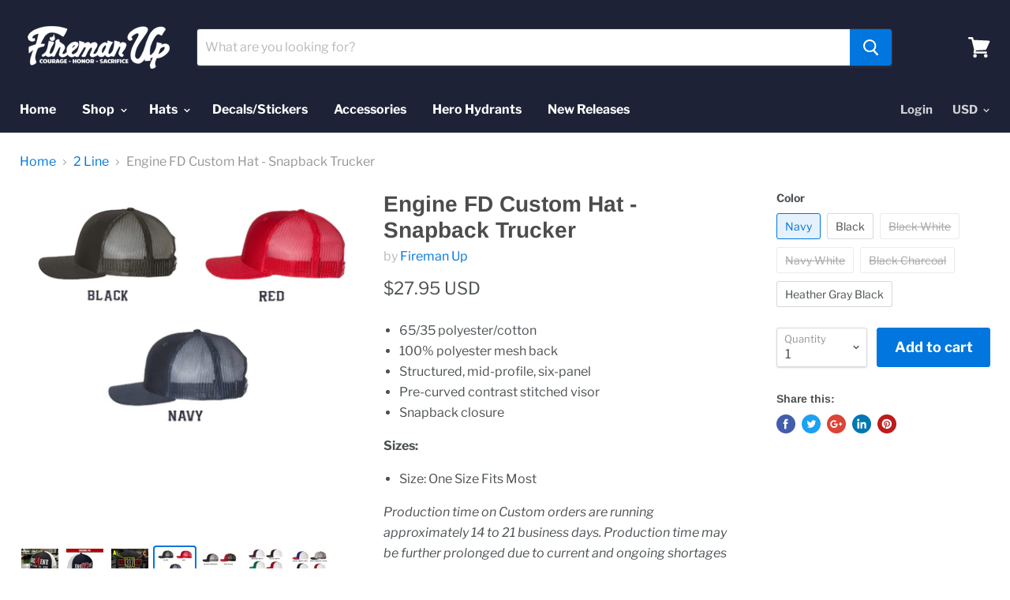

--- FILE ---
content_type: text/html; charset=utf-8
request_url: https://firemanup.com/collections/2-line/products/engine-fd-custom-hat-snapback-trucker
body_size: 34427
content:
<!doctype html>
<html class="no-js no-touch" lang="en">
  <head>
    <meta charset="utf-8">
    <meta http-equiv="x-ua-compatible" content="IE=edge">

    <title>Engine FD Custom Hat - Snapback Trucker — Fireman Up</title>

    
      <meta name="description" content="65/35 polyester/cotton 100% polyester mesh back Structured, mid-profile, six-panel Pre-curved contrast stitched visor Snapback closure Sizes: Size: One Size Fits Most Production time on Custom orders are running approximately 14 to 21 business days. Production time may be further prolonged due to current and ongoing sh">
    

    

    
      <link rel="canonical" href="https://firemanup.com/products/engine-fd-custom-hat-snapback-trucker" />
    

    <meta name="viewport" content="width=device-width">

    
    















<meta property="og:site_name" content="Fireman Up">
<meta property="og:url" content="https://firemanup.com/products/engine-fd-custom-hat-snapback-trucker">
<meta property="og:title" content="Engine FD Custom Hat - Snapback Trucker">
<meta property="og:type" content="website">
<meta property="og:description" content="65/35 polyester/cotton 100% polyester mesh back Structured, mid-profile, six-panel Pre-curved contrast stitched visor Snapback closure Sizes: Size: One Size Fits Most Production time on Custom orders are running approximately 14 to 21 business days. Production time may be further prolonged due to current and ongoing sh">




    
    
    

    
    
    <meta
      property="og:image"
      content="https://firemanup.com/cdn/shop/products/Engine_FD_Custom_Hat_Pics_Fireman_Up_Fire_Apparel_Department_3_1200x1200.png?v=1765384241"
    />
    <meta
      property="og:image:secure_url"
      content="https://firemanup.com/cdn/shop/products/Engine_FD_Custom_Hat_Pics_Fireman_Up_Fire_Apparel_Department_3_1200x1200.png?v=1765384241"
    />
    <meta property="og:image:width" content="1200" />
    <meta property="og:image:height" content="1200" />
    <meta property="og:image:alt" content="Engine FD Custom Hat - Snapback Trucker" />
  
















<meta name="twitter:title" content="Engine FD Custom Hat - Snapback Trucker">
<meta name="twitter:description" content="65/35 polyester/cotton 100% polyester mesh back Structured, mid-profile, six-panel Pre-curved contrast stitched visor Snapback closure Sizes: Size: One Size Fits Most Production time on Custom orders are running approximately 14 to 21 business days. Production time may be further prolonged due to current and ongoing sh">


    
    
    
      
      
      <meta name="twitter:card" content="summary">
    
    
    <meta
      property="twitter:image"
      content="https://firemanup.com/cdn/shop/products/Engine_FD_Custom_Hat_Pics_Fireman_Up_Fire_Apparel_Department_3_1200x1200_crop_center.png?v=1765384241"
    />
    <meta property="twitter:image:width" content="1200" />
    <meta property="twitter:image:height" content="1200" />
    <meta property="twitter:image:alt" content="Engine FD Custom Hat - Snapback Trucker" />
  


    <script>window.performance && window.performance.mark && window.performance.mark('shopify.content_for_header.start');</script><meta name="google-site-verification" content="Z6vsmG2ufrkmrwD5EAQT18T5IKsq10HxIVOt9uJ6zPE">
<meta name="facebook-domain-verification" content="8b8ckbu50xj26iq1w25r0bej66whvz">
<meta id="shopify-digital-wallet" name="shopify-digital-wallet" content="/2143870/digital_wallets/dialog">
<meta name="shopify-checkout-api-token" content="dc3f923b89c69d91bb204bac48d0832f">
<meta id="in-context-paypal-metadata" data-shop-id="2143870" data-venmo-supported="false" data-environment="production" data-locale="en_US" data-paypal-v4="true" data-currency="USD">
<link rel="alternate" hreflang="x-default" href="https://firemanup.com/products/engine-fd-custom-hat-snapback-trucker">
<link rel="alternate" hreflang="en" href="https://firemanup.com/products/engine-fd-custom-hat-snapback-trucker">
<link rel="alternate" hreflang="en-CA" href="https://firemanup.com/en-ca/products/engine-fd-custom-hat-snapback-trucker">
<link rel="alternate" type="application/json+oembed" href="https://firemanup.com/products/engine-fd-custom-hat-snapback-trucker.oembed">
<script async="async" src="/checkouts/internal/preloads.js?locale=en-US"></script>
<link rel="preconnect" href="https://shop.app" crossorigin="anonymous">
<script async="async" src="https://shop.app/checkouts/internal/preloads.js?locale=en-US&shop_id=2143870" crossorigin="anonymous"></script>
<script id="apple-pay-shop-capabilities" type="application/json">{"shopId":2143870,"countryCode":"US","currencyCode":"USD","merchantCapabilities":["supports3DS"],"merchantId":"gid:\/\/shopify\/Shop\/2143870","merchantName":"Fireman Up","requiredBillingContactFields":["postalAddress","email"],"requiredShippingContactFields":["postalAddress","email"],"shippingType":"shipping","supportedNetworks":["visa","masterCard","amex","discover","elo","jcb"],"total":{"type":"pending","label":"Fireman Up","amount":"1.00"},"shopifyPaymentsEnabled":true,"supportsSubscriptions":true}</script>
<script id="shopify-features" type="application/json">{"accessToken":"dc3f923b89c69d91bb204bac48d0832f","betas":["rich-media-storefront-analytics"],"domain":"firemanup.com","predictiveSearch":true,"shopId":2143870,"locale":"en"}</script>
<script>var Shopify = Shopify || {};
Shopify.shop = "firemanup.myshopify.com";
Shopify.locale = "en";
Shopify.currency = {"active":"USD","rate":"1.0"};
Shopify.country = "US";
Shopify.theme = {"name":"Empire","id":37054545972,"schema_name":"Empire","schema_version":"4.3.3","theme_store_id":838,"role":"main"};
Shopify.theme.handle = "null";
Shopify.theme.style = {"id":null,"handle":null};
Shopify.cdnHost = "firemanup.com/cdn";
Shopify.routes = Shopify.routes || {};
Shopify.routes.root = "/";</script>
<script type="module">!function(o){(o.Shopify=o.Shopify||{}).modules=!0}(window);</script>
<script>!function(o){function n(){var o=[];function n(){o.push(Array.prototype.slice.apply(arguments))}return n.q=o,n}var t=o.Shopify=o.Shopify||{};t.loadFeatures=n(),t.autoloadFeatures=n()}(window);</script>
<script>
  window.ShopifyPay = window.ShopifyPay || {};
  window.ShopifyPay.apiHost = "shop.app\/pay";
  window.ShopifyPay.redirectState = null;
</script>
<script id="shop-js-analytics" type="application/json">{"pageType":"product"}</script>
<script defer="defer" async type="module" src="//firemanup.com/cdn/shopifycloud/shop-js/modules/v2/client.init-shop-cart-sync_BN7fPSNr.en.esm.js"></script>
<script defer="defer" async type="module" src="//firemanup.com/cdn/shopifycloud/shop-js/modules/v2/chunk.common_Cbph3Kss.esm.js"></script>
<script defer="defer" async type="module" src="//firemanup.com/cdn/shopifycloud/shop-js/modules/v2/chunk.modal_DKumMAJ1.esm.js"></script>
<script type="module">
  await import("//firemanup.com/cdn/shopifycloud/shop-js/modules/v2/client.init-shop-cart-sync_BN7fPSNr.en.esm.js");
await import("//firemanup.com/cdn/shopifycloud/shop-js/modules/v2/chunk.common_Cbph3Kss.esm.js");
await import("//firemanup.com/cdn/shopifycloud/shop-js/modules/v2/chunk.modal_DKumMAJ1.esm.js");

  window.Shopify.SignInWithShop?.initShopCartSync?.({"fedCMEnabled":true,"windoidEnabled":true});

</script>
<script>
  window.Shopify = window.Shopify || {};
  if (!window.Shopify.featureAssets) window.Shopify.featureAssets = {};
  window.Shopify.featureAssets['shop-js'] = {"shop-cart-sync":["modules/v2/client.shop-cart-sync_CJVUk8Jm.en.esm.js","modules/v2/chunk.common_Cbph3Kss.esm.js","modules/v2/chunk.modal_DKumMAJ1.esm.js"],"init-fed-cm":["modules/v2/client.init-fed-cm_7Fvt41F4.en.esm.js","modules/v2/chunk.common_Cbph3Kss.esm.js","modules/v2/chunk.modal_DKumMAJ1.esm.js"],"init-shop-email-lookup-coordinator":["modules/v2/client.init-shop-email-lookup-coordinator_Cc088_bR.en.esm.js","modules/v2/chunk.common_Cbph3Kss.esm.js","modules/v2/chunk.modal_DKumMAJ1.esm.js"],"init-windoid":["modules/v2/client.init-windoid_hPopwJRj.en.esm.js","modules/v2/chunk.common_Cbph3Kss.esm.js","modules/v2/chunk.modal_DKumMAJ1.esm.js"],"shop-button":["modules/v2/client.shop-button_B0jaPSNF.en.esm.js","modules/v2/chunk.common_Cbph3Kss.esm.js","modules/v2/chunk.modal_DKumMAJ1.esm.js"],"shop-cash-offers":["modules/v2/client.shop-cash-offers_DPIskqss.en.esm.js","modules/v2/chunk.common_Cbph3Kss.esm.js","modules/v2/chunk.modal_DKumMAJ1.esm.js"],"shop-toast-manager":["modules/v2/client.shop-toast-manager_CK7RT69O.en.esm.js","modules/v2/chunk.common_Cbph3Kss.esm.js","modules/v2/chunk.modal_DKumMAJ1.esm.js"],"init-shop-cart-sync":["modules/v2/client.init-shop-cart-sync_BN7fPSNr.en.esm.js","modules/v2/chunk.common_Cbph3Kss.esm.js","modules/v2/chunk.modal_DKumMAJ1.esm.js"],"init-customer-accounts-sign-up":["modules/v2/client.init-customer-accounts-sign-up_CfPf4CXf.en.esm.js","modules/v2/client.shop-login-button_DeIztwXF.en.esm.js","modules/v2/chunk.common_Cbph3Kss.esm.js","modules/v2/chunk.modal_DKumMAJ1.esm.js"],"pay-button":["modules/v2/client.pay-button_CgIwFSYN.en.esm.js","modules/v2/chunk.common_Cbph3Kss.esm.js","modules/v2/chunk.modal_DKumMAJ1.esm.js"],"init-customer-accounts":["modules/v2/client.init-customer-accounts_DQ3x16JI.en.esm.js","modules/v2/client.shop-login-button_DeIztwXF.en.esm.js","modules/v2/chunk.common_Cbph3Kss.esm.js","modules/v2/chunk.modal_DKumMAJ1.esm.js"],"avatar":["modules/v2/client.avatar_BTnouDA3.en.esm.js"],"init-shop-for-new-customer-accounts":["modules/v2/client.init-shop-for-new-customer-accounts_CsZy_esa.en.esm.js","modules/v2/client.shop-login-button_DeIztwXF.en.esm.js","modules/v2/chunk.common_Cbph3Kss.esm.js","modules/v2/chunk.modal_DKumMAJ1.esm.js"],"shop-follow-button":["modules/v2/client.shop-follow-button_BRMJjgGd.en.esm.js","modules/v2/chunk.common_Cbph3Kss.esm.js","modules/v2/chunk.modal_DKumMAJ1.esm.js"],"checkout-modal":["modules/v2/client.checkout-modal_B9Drz_yf.en.esm.js","modules/v2/chunk.common_Cbph3Kss.esm.js","modules/v2/chunk.modal_DKumMAJ1.esm.js"],"shop-login-button":["modules/v2/client.shop-login-button_DeIztwXF.en.esm.js","modules/v2/chunk.common_Cbph3Kss.esm.js","modules/v2/chunk.modal_DKumMAJ1.esm.js"],"lead-capture":["modules/v2/client.lead-capture_DXYzFM3R.en.esm.js","modules/v2/chunk.common_Cbph3Kss.esm.js","modules/v2/chunk.modal_DKumMAJ1.esm.js"],"shop-login":["modules/v2/client.shop-login_CA5pJqmO.en.esm.js","modules/v2/chunk.common_Cbph3Kss.esm.js","modules/v2/chunk.modal_DKumMAJ1.esm.js"],"payment-terms":["modules/v2/client.payment-terms_BxzfvcZJ.en.esm.js","modules/v2/chunk.common_Cbph3Kss.esm.js","modules/v2/chunk.modal_DKumMAJ1.esm.js"]};
</script>
<script>(function() {
  var isLoaded = false;
  function asyncLoad() {
    if (isLoaded) return;
    isLoaded = true;
    var urls = ["https:\/\/cdn.nfcube.com\/instafeed-e3083c904082b4bf80e5f556a68cd408.js?shop=firemanup.myshopify.com"];
    for (var i = 0; i < urls.length; i++) {
      var s = document.createElement('script');
      s.type = 'text/javascript';
      s.async = true;
      s.src = urls[i];
      var x = document.getElementsByTagName('script')[0];
      x.parentNode.insertBefore(s, x);
    }
  };
  if(window.attachEvent) {
    window.attachEvent('onload', asyncLoad);
  } else {
    window.addEventListener('load', asyncLoad, false);
  }
})();</script>
<script id="__st">var __st={"a":2143870,"offset":-21600,"reqid":"e91a3228-57e8-439d-af3d-91571ba371ca-1769869429","pageurl":"firemanup.com\/collections\/2-line\/products\/engine-fd-custom-hat-snapback-trucker","u":"460a16f13c02","p":"product","rtyp":"product","rid":1001786015796};</script>
<script>window.ShopifyPaypalV4VisibilityTracking = true;</script>
<script id="captcha-bootstrap">!function(){'use strict';const t='contact',e='account',n='new_comment',o=[[t,t],['blogs',n],['comments',n],[t,'customer']],c=[[e,'customer_login'],[e,'guest_login'],[e,'recover_customer_password'],[e,'create_customer']],r=t=>t.map((([t,e])=>`form[action*='/${t}']:not([data-nocaptcha='true']) input[name='form_type'][value='${e}']`)).join(','),a=t=>()=>t?[...document.querySelectorAll(t)].map((t=>t.form)):[];function s(){const t=[...o],e=r(t);return a(e)}const i='password',u='form_key',d=['recaptcha-v3-token','g-recaptcha-response','h-captcha-response',i],f=()=>{try{return window.sessionStorage}catch{return}},m='__shopify_v',_=t=>t.elements[u];function p(t,e,n=!1){try{const o=window.sessionStorage,c=JSON.parse(o.getItem(e)),{data:r}=function(t){const{data:e,action:n}=t;return t[m]||n?{data:e,action:n}:{data:t,action:n}}(c);for(const[e,n]of Object.entries(r))t.elements[e]&&(t.elements[e].value=n);n&&o.removeItem(e)}catch(o){console.error('form repopulation failed',{error:o})}}const l='form_type',E='cptcha';function T(t){t.dataset[E]=!0}const w=window,h=w.document,L='Shopify',v='ce_forms',y='captcha';let A=!1;((t,e)=>{const n=(g='f06e6c50-85a8-45c8-87d0-21a2b65856fe',I='https://cdn.shopify.com/shopifycloud/storefront-forms-hcaptcha/ce_storefront_forms_captcha_hcaptcha.v1.5.2.iife.js',D={infoText:'Protected by hCaptcha',privacyText:'Privacy',termsText:'Terms'},(t,e,n)=>{const o=w[L][v],c=o.bindForm;if(c)return c(t,g,e,D).then(n);var r;o.q.push([[t,g,e,D],n]),r=I,A||(h.body.append(Object.assign(h.createElement('script'),{id:'captcha-provider',async:!0,src:r})),A=!0)});var g,I,D;w[L]=w[L]||{},w[L][v]=w[L][v]||{},w[L][v].q=[],w[L][y]=w[L][y]||{},w[L][y].protect=function(t,e){n(t,void 0,e),T(t)},Object.freeze(w[L][y]),function(t,e,n,w,h,L){const[v,y,A,g]=function(t,e,n){const i=e?o:[],u=t?c:[],d=[...i,...u],f=r(d),m=r(i),_=r(d.filter((([t,e])=>n.includes(e))));return[a(f),a(m),a(_),s()]}(w,h,L),I=t=>{const e=t.target;return e instanceof HTMLFormElement?e:e&&e.form},D=t=>v().includes(t);t.addEventListener('submit',(t=>{const e=I(t);if(!e)return;const n=D(e)&&!e.dataset.hcaptchaBound&&!e.dataset.recaptchaBound,o=_(e),c=g().includes(e)&&(!o||!o.value);(n||c)&&t.preventDefault(),c&&!n&&(function(t){try{if(!f())return;!function(t){const e=f();if(!e)return;const n=_(t);if(!n)return;const o=n.value;o&&e.removeItem(o)}(t);const e=Array.from(Array(32),(()=>Math.random().toString(36)[2])).join('');!function(t,e){_(t)||t.append(Object.assign(document.createElement('input'),{type:'hidden',name:u})),t.elements[u].value=e}(t,e),function(t,e){const n=f();if(!n)return;const o=[...t.querySelectorAll(`input[type='${i}']`)].map((({name:t})=>t)),c=[...d,...o],r={};for(const[a,s]of new FormData(t).entries())c.includes(a)||(r[a]=s);n.setItem(e,JSON.stringify({[m]:1,action:t.action,data:r}))}(t,e)}catch(e){console.error('failed to persist form',e)}}(e),e.submit())}));const S=(t,e)=>{t&&!t.dataset[E]&&(n(t,e.some((e=>e===t))),T(t))};for(const o of['focusin','change'])t.addEventListener(o,(t=>{const e=I(t);D(e)&&S(e,y())}));const B=e.get('form_key'),M=e.get(l),P=B&&M;t.addEventListener('DOMContentLoaded',(()=>{const t=y();if(P)for(const e of t)e.elements[l].value===M&&p(e,B);[...new Set([...A(),...v().filter((t=>'true'===t.dataset.shopifyCaptcha))])].forEach((e=>S(e,t)))}))}(h,new URLSearchParams(w.location.search),n,t,e,['guest_login'])})(!0,!0)}();</script>
<script integrity="sha256-4kQ18oKyAcykRKYeNunJcIwy7WH5gtpwJnB7kiuLZ1E=" data-source-attribution="shopify.loadfeatures" defer="defer" src="//firemanup.com/cdn/shopifycloud/storefront/assets/storefront/load_feature-a0a9edcb.js" crossorigin="anonymous"></script>
<script crossorigin="anonymous" defer="defer" src="//firemanup.com/cdn/shopifycloud/storefront/assets/shopify_pay/storefront-65b4c6d7.js?v=20250812"></script>
<script data-source-attribution="shopify.dynamic_checkout.dynamic.init">var Shopify=Shopify||{};Shopify.PaymentButton=Shopify.PaymentButton||{isStorefrontPortableWallets:!0,init:function(){window.Shopify.PaymentButton.init=function(){};var t=document.createElement("script");t.src="https://firemanup.com/cdn/shopifycloud/portable-wallets/latest/portable-wallets.en.js",t.type="module",document.head.appendChild(t)}};
</script>
<script data-source-attribution="shopify.dynamic_checkout.buyer_consent">
  function portableWalletsHideBuyerConsent(e){var t=document.getElementById("shopify-buyer-consent"),n=document.getElementById("shopify-subscription-policy-button");t&&n&&(t.classList.add("hidden"),t.setAttribute("aria-hidden","true"),n.removeEventListener("click",e))}function portableWalletsShowBuyerConsent(e){var t=document.getElementById("shopify-buyer-consent"),n=document.getElementById("shopify-subscription-policy-button");t&&n&&(t.classList.remove("hidden"),t.removeAttribute("aria-hidden"),n.addEventListener("click",e))}window.Shopify?.PaymentButton&&(window.Shopify.PaymentButton.hideBuyerConsent=portableWalletsHideBuyerConsent,window.Shopify.PaymentButton.showBuyerConsent=portableWalletsShowBuyerConsent);
</script>
<script data-source-attribution="shopify.dynamic_checkout.cart.bootstrap">document.addEventListener("DOMContentLoaded",(function(){function t(){return document.querySelector("shopify-accelerated-checkout-cart, shopify-accelerated-checkout")}if(t())Shopify.PaymentButton.init();else{new MutationObserver((function(e,n){t()&&(Shopify.PaymentButton.init(),n.disconnect())})).observe(document.body,{childList:!0,subtree:!0})}}));
</script>
<link id="shopify-accelerated-checkout-styles" rel="stylesheet" media="screen" href="https://firemanup.com/cdn/shopifycloud/portable-wallets/latest/accelerated-checkout-backwards-compat.css" crossorigin="anonymous">
<style id="shopify-accelerated-checkout-cart">
        #shopify-buyer-consent {
  margin-top: 1em;
  display: inline-block;
  width: 100%;
}

#shopify-buyer-consent.hidden {
  display: none;
}

#shopify-subscription-policy-button {
  background: none;
  border: none;
  padding: 0;
  text-decoration: underline;
  font-size: inherit;
  cursor: pointer;
}

#shopify-subscription-policy-button::before {
  box-shadow: none;
}

      </style>

<script>window.performance && window.performance.mark && window.performance.mark('shopify.content_for_header.end');</script>

<script>
    window.BOLD = window.BOLD || {};
    window.BOLD.options = {settings: {v1_variant_mode : true, hybrid_fix_auto_insert_inputs: true}};
</script>
<script>window.BOLD = window.BOLD || {};
    window.BOLD.common = window.BOLD.common || {};
    window.BOLD.common.Shopify = window.BOLD.common.Shopify || {};
    window.BOLD.common.Shopify.shop = {
      domain: 'firemanup.com',
      permanent_domain: 'firemanup.myshopify.com',
      url: 'https://firemanup.com',
      secure_url: 'https://firemanup.com',
      money_format: "${{amount}}",
      currency: "USD"
    };
    window.BOLD.common.Shopify.customer = {
      id: null,
      tags: null,
    };
    window.BOLD.common.Shopify.cart = {"note":null,"attributes":{},"original_total_price":0,"total_price":0,"total_discount":0,"total_weight":0.0,"item_count":0,"items":[],"requires_shipping":false,"currency":"USD","items_subtotal_price":0,"cart_level_discount_applications":[],"checkout_charge_amount":0};
    window.BOLD.common.template = 'product';window.BOLD.common.Shopify.formatMoney = function(money, format) {
        function n(t, e) {
            return "undefined" == typeof t ? e : t
        }
        function r(t, e, r, i) {
            if (e = n(e, 2),
                r = n(r, ","),
                i = n(i, "."),
            isNaN(t) || null == t)
                return 0;
            t = (t / 100).toFixed(e);
            var o = t.split(".")
                , a = o[0].replace(/(\d)(?=(\d\d\d)+(?!\d))/g, "$1" + r)
                , s = o[1] ? i + o[1] : "";
            return a + s
        }
        "string" == typeof money && (money = money.replace(".", ""));
        var i = ""
            , o = /\{\{\s*(\w+)\s*\}\}/
            , a = format || window.BOLD.common.Shopify.shop.money_format || window.Shopify.money_format || "$ {{ amount }}";
        switch (a.match(o)[1]) {
            case "amount":
                i = r(money, 2, ",", ".");
                break;
            case "amount_no_decimals":
                i = r(money, 0, ",", ".");
                break;
            case "amount_with_comma_separator":
                i = r(money, 2, ".", ",");
                break;
            case "amount_no_decimals_with_comma_separator":
                i = r(money, 0, ".", ",");
                break;
            case "amount_with_space_separator":
                i = r(money, 2, " ", ",");
                break;
            case "amount_no_decimals_with_space_separator":
                i = r(money, 0, " ", ",");
                break;
            case "amount_with_apostrophe_separator":
                i = r(money, 2, "'", ".");
                break;
        }
        return a.replace(o, i);
    };
    window.BOLD.common.Shopify.saveProduct = function (handle, product) {
      if (typeof handle === 'string' && typeof window.BOLD.common.Shopify.products[handle] === 'undefined') {
        if (typeof product === 'number') {
          window.BOLD.common.Shopify.handles[product] = handle;
          product = { id: product };
        }
        window.BOLD.common.Shopify.products[handle] = product;
      }
    };
    window.BOLD.common.Shopify.saveVariant = function (variant_id, variant) {
      if (typeof variant_id === 'number' && typeof window.BOLD.common.Shopify.variants[variant_id] === 'undefined') {
        window.BOLD.common.Shopify.variants[variant_id] = variant;
      }
    };window.BOLD.common.Shopify.products = window.BOLD.common.Shopify.products || {};
    window.BOLD.common.Shopify.variants = window.BOLD.common.Shopify.variants || {};
    window.BOLD.common.Shopify.handles = window.BOLD.common.Shopify.handles || {};window.BOLD.common.Shopify.handle = "engine-fd-custom-hat-snapback-trucker"
window.BOLD.common.Shopify.saveProduct("engine-fd-custom-hat-snapback-trucker", 1001786015796);window.BOLD.common.Shopify.saveVariant(13817788596276, { product_id: 1001786015796, product_handle: "engine-fd-custom-hat-snapback-trucker", price: 2795, group_id: '', csp_metafield: {}});window.BOLD.common.Shopify.saveVariant(13817788727348, { product_id: 1001786015796, product_handle: "engine-fd-custom-hat-snapback-trucker", price: 2795, group_id: '', csp_metafield: {}});window.BOLD.common.Shopify.saveVariant(8547772858420, { product_id: 1001786015796, product_handle: "engine-fd-custom-hat-snapback-trucker", price: 2795, group_id: '', csp_metafield: {}});window.BOLD.common.Shopify.saveVariant(8547772956724, { product_id: 1001786015796, product_handle: "engine-fd-custom-hat-snapback-trucker", price: 2795, group_id: '', csp_metafield: {}});window.BOLD.common.Shopify.saveVariant(8547773022260, { product_id: 1001786015796, product_handle: "engine-fd-custom-hat-snapback-trucker", price: 2795, group_id: '', csp_metafield: {}});window.BOLD.common.Shopify.saveVariant(8547773120564, { product_id: 1001786015796, product_handle: "engine-fd-custom-hat-snapback-trucker", price: 2795, group_id: '', csp_metafield: {}});window.BOLD.apps_installed = {"Product Options":2} || {};window.BOLD.common.Shopify.saveProduct("engine-fd-custom-hat-flexfit", 80522477576);window.BOLD.common.Shopify.saveVariant(1213014343688, { product_id: 80522477576, product_handle: "engine-fd-custom-hat-flexfit", price: 2895, group_id: '', csp_metafield: {}});window.BOLD.common.Shopify.saveVariant(1213014376456, { product_id: 80522477576, product_handle: "engine-fd-custom-hat-flexfit", price: 2895, group_id: '', csp_metafield: {}});window.BOLD.common.Shopify.saveVariant(1213014409224, { product_id: 80522477576, product_handle: "engine-fd-custom-hat-flexfit", price: 2895, group_id: '', csp_metafield: {}});window.BOLD.common.Shopify.saveVariant(1213014441992, { product_id: 80522477576, product_handle: "engine-fd-custom-hat-flexfit", price: 2895, group_id: '', csp_metafield: {}});window.BOLD.common.Shopify.saveVariant(1213014474760, { product_id: 80522477576, product_handle: "engine-fd-custom-hat-flexfit", price: 2895, group_id: '', csp_metafield: {}});window.BOLD.common.Shopify.saveVariant(1213014507528, { product_id: 80522477576, product_handle: "engine-fd-custom-hat-flexfit", price: 2895, group_id: '', csp_metafield: {}});window.BOLD.common.Shopify.saveVariant(1213014540296, { product_id: 80522477576, product_handle: "engine-fd-custom-hat-flexfit", price: 2895, group_id: '', csp_metafield: {}});window.BOLD.common.Shopify.saveVariant(1213014573064, { product_id: 80522477576, product_handle: "engine-fd-custom-hat-flexfit", price: 2895, group_id: '', csp_metafield: {}});window.BOLD.common.Shopify.saveVariant(8615287685172, { product_id: 80522477576, product_handle: "engine-fd-custom-hat-flexfit", price: 2895, group_id: '', csp_metafield: {}});window.BOLD.common.Shopify.saveVariant(8615287717940, { product_id: 80522477576, product_handle: "engine-fd-custom-hat-flexfit", price: 2895, group_id: '', csp_metafield: {}});window.BOLD.common.Shopify.saveVariant(8615287783476, { product_id: 80522477576, product_handle: "engine-fd-custom-hat-flexfit", price: 2895, group_id: '', csp_metafield: {}});window.BOLD.common.Shopify.saveVariant(8615287816244, { product_id: 80522477576, product_handle: "engine-fd-custom-hat-flexfit", price: 2895, group_id: '', csp_metafield: {}});window.BOLD.common.Shopify.saveProduct("fire-2-line-arched-custom-hat-snapback-trucker", 3666740019252);window.BOLD.common.Shopify.saveVariant(28527553183796, { product_id: 3666740019252, product_handle: "fire-2-line-arched-custom-hat-snapback-trucker", price: 2795, group_id: '', csp_metafield: {}});window.BOLD.common.Shopify.saveVariant(28527553216564, { product_id: 3666740019252, product_handle: "fire-2-line-arched-custom-hat-snapback-trucker", price: 2795, group_id: '', csp_metafield: {}});window.BOLD.common.Shopify.saveVariant(28527553413172, { product_id: 3666740019252, product_handle: "fire-2-line-arched-custom-hat-snapback-trucker", price: 2795, group_id: '', csp_metafield: {}});window.BOLD.common.Shopify.saveVariant(28527553445940, { product_id: 3666740019252, product_handle: "fire-2-line-arched-custom-hat-snapback-trucker", price: 2795, group_id: '', csp_metafield: {}});window.BOLD.common.Shopify.saveVariant(28527553478708, { product_id: 3666740019252, product_handle: "fire-2-line-arched-custom-hat-snapback-trucker", price: 2795, group_id: '', csp_metafield: {}});window.BOLD.common.Shopify.saveVariant(28527553577012, { product_id: 3666740019252, product_handle: "fire-2-line-arched-custom-hat-snapback-trucker", price: 2795, group_id: '', csp_metafield: {}});window.BOLD.common.Shopify.saveProduct("fire-2-line-custom-hat-flexfit", 616969011252);window.BOLD.common.Shopify.saveVariant(7268535435316, { product_id: 616969011252, product_handle: "fire-2-line-custom-hat-flexfit", price: 2795, group_id: '', csp_metafield: {}});window.BOLD.common.Shopify.saveVariant(7268535468084, { product_id: 616969011252, product_handle: "fire-2-line-custom-hat-flexfit", price: 2795, group_id: '', csp_metafield: {}});window.BOLD.common.Shopify.saveVariant(7268535533620, { product_id: 616969011252, product_handle: "fire-2-line-custom-hat-flexfit", price: 2795, group_id: '', csp_metafield: {}});window.BOLD.common.Shopify.saveVariant(7268535566388, { product_id: 616969011252, product_handle: "fire-2-line-custom-hat-flexfit", price: 2795, group_id: '', csp_metafield: {}});window.BOLD.common.Shopify.saveVariant(7268535894068, { product_id: 616969011252, product_handle: "fire-2-line-custom-hat-flexfit", price: 2795, group_id: '', csp_metafield: {}});window.BOLD.common.Shopify.saveVariant(7268535926836, { product_id: 616969011252, product_handle: "fire-2-line-custom-hat-flexfit", price: 2795, group_id: '', csp_metafield: {}});window.BOLD.common.Shopify.saveVariant(7268535959604, { product_id: 616969011252, product_handle: "fire-2-line-custom-hat-flexfit", price: 2795, group_id: '', csp_metafield: {}});window.BOLD.common.Shopify.saveVariant(7268535992372, { product_id: 616969011252, product_handle: "fire-2-line-custom-hat-flexfit", price: 2795, group_id: '', csp_metafield: {}});window.BOLD.common.Shopify.saveVariant(7268536320052, { product_id: 616969011252, product_handle: "fire-2-line-custom-hat-flexfit", price: 2795, group_id: '', csp_metafield: {}});window.BOLD.common.Shopify.saveVariant(7268536352820, { product_id: 616969011252, product_handle: "fire-2-line-custom-hat-flexfit", price: 2795, group_id: '', csp_metafield: {}});window.BOLD.common.Shopify.saveVariant(7268536385588, { product_id: 616969011252, product_handle: "fire-2-line-custom-hat-flexfit", price: 2795, group_id: '', csp_metafield: {}});window.BOLD.common.Shopify.saveVariant(7268536418356, { product_id: 616969011252, product_handle: "fire-2-line-custom-hat-flexfit", price: 2795, group_id: '', csp_metafield: {}});window.BOLD.common.Shopify.saveProduct("fire-2-line-arched-custom-hat-flexfit", 3666744574004);window.BOLD.common.Shopify.saveVariant(28527575662644, { product_id: 3666744574004, product_handle: "fire-2-line-arched-custom-hat-flexfit", price: 2795, group_id: '', csp_metafield: {}});window.BOLD.common.Shopify.saveVariant(28527575695412, { product_id: 3666744574004, product_handle: "fire-2-line-arched-custom-hat-flexfit", price: 2795, group_id: '', csp_metafield: {}});window.BOLD.common.Shopify.saveVariant(28527575728180, { product_id: 3666744574004, product_handle: "fire-2-line-arched-custom-hat-flexfit", price: 2795, group_id: '', csp_metafield: {}});window.BOLD.common.Shopify.saveVariant(28527575760948, { product_id: 3666744574004, product_handle: "fire-2-line-arched-custom-hat-flexfit", price: 2795, group_id: '', csp_metafield: {}});window.BOLD.common.Shopify.saveVariant(28527576088628, { product_id: 3666744574004, product_handle: "fire-2-line-arched-custom-hat-flexfit", price: 2795, group_id: '', csp_metafield: {}});window.BOLD.common.Shopify.saveVariant(28527576121396, { product_id: 3666744574004, product_handle: "fire-2-line-arched-custom-hat-flexfit", price: 2795, group_id: '', csp_metafield: {}});window.BOLD.common.Shopify.saveVariant(28527576154164, { product_id: 3666744574004, product_handle: "fire-2-line-arched-custom-hat-flexfit", price: 2795, group_id: '', csp_metafield: {}});window.BOLD.common.Shopify.saveVariant(28527576186932, { product_id: 3666744574004, product_handle: "fire-2-line-arched-custom-hat-flexfit", price: 2795, group_id: '', csp_metafield: {}});window.BOLD.common.Shopify.saveVariant(28527576514612, { product_id: 3666744574004, product_handle: "fire-2-line-arched-custom-hat-flexfit", price: 2795, group_id: '', csp_metafield: {}});window.BOLD.common.Shopify.saveVariant(28527576547380, { product_id: 3666744574004, product_handle: "fire-2-line-arched-custom-hat-flexfit", price: 2795, group_id: '', csp_metafield: {}});window.BOLD.common.Shopify.saveVariant(28527576580148, { product_id: 3666744574004, product_handle: "fire-2-line-arched-custom-hat-flexfit", price: 2795, group_id: '', csp_metafield: {}});window.BOLD.common.Shopify.saveVariant(28527576612916, { product_id: 3666744574004, product_handle: "fire-2-line-arched-custom-hat-flexfit", price: 2795, group_id: '', csp_metafield: {}});window.BOLD.common.Shopify.saveProduct("custom-fd-lettering-and-number-flexfit", 1197550534708);window.BOLD.common.Shopify.saveVariant(9129214312500, { product_id: 1197550534708, product_handle: "custom-fd-lettering-and-number-flexfit", price: 2895, group_id: '', csp_metafield: {}});window.BOLD.common.Shopify.saveVariant(9129214345268, { product_id: 1197550534708, product_handle: "custom-fd-lettering-and-number-flexfit", price: 2895, group_id: '', csp_metafield: {}});window.BOLD.common.Shopify.saveVariant(9129214378036, { product_id: 1197550534708, product_handle: "custom-fd-lettering-and-number-flexfit", price: 2895, group_id: '', csp_metafield: {}});window.BOLD.common.Shopify.saveVariant(9129214410804, { product_id: 1197550534708, product_handle: "custom-fd-lettering-and-number-flexfit", price: 2895, group_id: '', csp_metafield: {}});window.BOLD.common.Shopify.saveVariant(9129214738484, { product_id: 1197550534708, product_handle: "custom-fd-lettering-and-number-flexfit", price: 2895, group_id: '', csp_metafield: {}});window.BOLD.common.Shopify.saveVariant(9129214771252, { product_id: 1197550534708, product_handle: "custom-fd-lettering-and-number-flexfit", price: 2895, group_id: '', csp_metafield: {}});window.BOLD.common.Shopify.saveVariant(9129214804020, { product_id: 1197550534708, product_handle: "custom-fd-lettering-and-number-flexfit", price: 2895, group_id: '', csp_metafield: {}});window.BOLD.common.Shopify.saveVariant(9129214836788, { product_id: 1197550534708, product_handle: "custom-fd-lettering-and-number-flexfit", price: 2895, group_id: '', csp_metafield: {}});window.BOLD.common.Shopify.saveVariant(9129215164468, { product_id: 1197550534708, product_handle: "custom-fd-lettering-and-number-flexfit", price: 2895, group_id: '', csp_metafield: {}});window.BOLD.common.Shopify.saveVariant(9129215197236, { product_id: 1197550534708, product_handle: "custom-fd-lettering-and-number-flexfit", price: 2895, group_id: '', csp_metafield: {}});window.BOLD.common.Shopify.saveVariant(9129215230004, { product_id: 1197550534708, product_handle: "custom-fd-lettering-and-number-flexfit", price: 2895, group_id: '', csp_metafield: {}});window.BOLD.common.Shopify.saveVariant(9129215262772, { product_id: 1197550534708, product_handle: "custom-fd-lettering-and-number-flexfit", price: 2895, group_id: '', csp_metafield: {}});window.BOLD.common.Shopify.saveProduct("engine-fd-custom-hat-new-era-stretch", 3670918398004);window.BOLD.common.Shopify.saveVariant(28548519100468, { product_id: 3670918398004, product_handle: "engine-fd-custom-hat-new-era-stretch", price: 2895, group_id: '', csp_metafield: {}});window.BOLD.common.Shopify.saveVariant(28548519133236, { product_id: 3670918398004, product_handle: "engine-fd-custom-hat-new-era-stretch", price: 2895, group_id: '', csp_metafield: {}});window.BOLD.common.Shopify.saveVariant(28548519198772, { product_id: 3670918398004, product_handle: "engine-fd-custom-hat-new-era-stretch", price: 2895, group_id: '', csp_metafield: {}});window.BOLD.common.Shopify.saveVariant(28548519231540, { product_id: 3670918398004, product_handle: "engine-fd-custom-hat-new-era-stretch", price: 2895, group_id: '', csp_metafield: {}});window.BOLD.common.Shopify.saveVariant(28548519264308, { product_id: 3670918398004, product_handle: "engine-fd-custom-hat-new-era-stretch", price: 2895, group_id: '', csp_metafield: {}});window.BOLD.common.Shopify.saveVariant(28548519297076, { product_id: 3670918398004, product_handle: "engine-fd-custom-hat-new-era-stretch", price: 2895, group_id: '', csp_metafield: {}});window.BOLD.common.Shopify.saveVariant(28548519362612, { product_id: 3670918398004, product_handle: "engine-fd-custom-hat-new-era-stretch", price: 2895, group_id: '', csp_metafield: {}});window.BOLD.common.Shopify.saveVariant(28548519395380, { product_id: 3670918398004, product_handle: "engine-fd-custom-hat-new-era-stretch", price: 2895, group_id: '', csp_metafield: {}});window.BOLD.common.Shopify.saveVariant(28548519428148, { product_id: 3670918398004, product_handle: "engine-fd-custom-hat-new-era-stretch", price: 2895, group_id: '', csp_metafield: {}});window.BOLD.common.Shopify.saveVariant(28548519460916, { product_id: 3670918398004, product_handle: "engine-fd-custom-hat-new-era-stretch", price: 2895, group_id: '', csp_metafield: {}});window.BOLD.common.Shopify.saveVariant(28548519526452, { product_id: 3670918398004, product_handle: "engine-fd-custom-hat-new-era-stretch", price: 2895, group_id: '', csp_metafield: {}});window.BOLD.common.Shopify.saveVariant(28548519559220, { product_id: 3670918398004, product_handle: "engine-fd-custom-hat-new-era-stretch", price: 2895, group_id: '', csp_metafield: {}});window.BOLD.common.Shopify.saveProduct("engine-fd-custom-hat-snapback-trucker", 1001786015796);window.BOLD.common.Shopify.saveVariant(13817788596276, { product_id: 1001786015796, product_handle: "engine-fd-custom-hat-snapback-trucker", price: 2795, group_id: '', csp_metafield: {}});window.BOLD.common.Shopify.saveVariant(13817788727348, { product_id: 1001786015796, product_handle: "engine-fd-custom-hat-snapback-trucker", price: 2795, group_id: '', csp_metafield: {}});window.BOLD.common.Shopify.saveVariant(8547772858420, { product_id: 1001786015796, product_handle: "engine-fd-custom-hat-snapback-trucker", price: 2795, group_id: '', csp_metafield: {}});window.BOLD.common.Shopify.saveVariant(8547772956724, { product_id: 1001786015796, product_handle: "engine-fd-custom-hat-snapback-trucker", price: 2795, group_id: '', csp_metafield: {}});window.BOLD.common.Shopify.saveVariant(8547773022260, { product_id: 1001786015796, product_handle: "engine-fd-custom-hat-snapback-trucker", price: 2795, group_id: '', csp_metafield: {}});window.BOLD.common.Shopify.saveVariant(8547773120564, { product_id: 1001786015796, product_handle: "engine-fd-custom-hat-snapback-trucker", price: 2795, group_id: '', csp_metafield: {}});window.BOLD.common.Shopify.saveProduct("fd-rescue-custom-hat-flexfit", 1023134761012);window.BOLD.common.Shopify.saveVariant(8626673549364, { product_id: 1023134761012, product_handle: "fd-rescue-custom-hat-flexfit", price: 2895, group_id: '', csp_metafield: {}});window.BOLD.common.Shopify.saveVariant(8626673582132, { product_id: 1023134761012, product_handle: "fd-rescue-custom-hat-flexfit", price: 2895, group_id: '', csp_metafield: {}});window.BOLD.common.Shopify.saveVariant(8626673614900, { product_id: 1023134761012, product_handle: "fd-rescue-custom-hat-flexfit", price: 2895, group_id: '', csp_metafield: {}});window.BOLD.common.Shopify.saveVariant(8626673647668, { product_id: 1023134761012, product_handle: "fd-rescue-custom-hat-flexfit", price: 2895, group_id: '', csp_metafield: {}});window.BOLD.common.Shopify.saveVariant(8626673680436, { product_id: 1023134761012, product_handle: "fd-rescue-custom-hat-flexfit", price: 2895, group_id: '', csp_metafield: {}});window.BOLD.common.Shopify.saveVariant(8626673713204, { product_id: 1023134761012, product_handle: "fd-rescue-custom-hat-flexfit", price: 2895, group_id: '', csp_metafield: {}});window.BOLD.common.Shopify.saveVariant(8626673745972, { product_id: 1023134761012, product_handle: "fd-rescue-custom-hat-flexfit", price: 2895, group_id: '', csp_metafield: {}});window.BOLD.common.Shopify.saveVariant(8626673778740, { product_id: 1023134761012, product_handle: "fd-rescue-custom-hat-flexfit", price: 2895, group_id: '', csp_metafield: {}});window.BOLD.common.Shopify.saveVariant(8626673811508, { product_id: 1023134761012, product_handle: "fd-rescue-custom-hat-flexfit", price: 2895, group_id: '', csp_metafield: {}});window.BOLD.common.Shopify.saveVariant(8626673844276, { product_id: 1023134761012, product_handle: "fd-rescue-custom-hat-flexfit", price: 2895, group_id: '', csp_metafield: {}});window.BOLD.common.Shopify.saveVariant(8626673877044, { product_id: 1023134761012, product_handle: "fd-rescue-custom-hat-flexfit", price: 2895, group_id: '', csp_metafield: {}});window.BOLD.common.Shopify.saveVariant(8626673909812, { product_id: 1023134761012, product_handle: "fd-rescue-custom-hat-flexfit", price: 2895, group_id: '', csp_metafield: {}});window.BOLD.common.Shopify.saveVariant(8626673942580, { product_id: 1023134761012, product_handle: "fd-rescue-custom-hat-flexfit", price: 2895, group_id: '', csp_metafield: {}});window.BOLD.common.Shopify.saveVariant(8626673975348, { product_id: 1023134761012, product_handle: "fd-rescue-custom-hat-flexfit", price: 2895, group_id: '', csp_metafield: {}});window.BOLD.common.Shopify.saveVariant(8626674008116, { product_id: 1023134761012, product_handle: "fd-rescue-custom-hat-flexfit", price: 2895, group_id: '', csp_metafield: {}});window.BOLD.common.Shopify.saveVariant(8626674040884, { product_id: 1023134761012, product_handle: "fd-rescue-custom-hat-flexfit", price: 2895, group_id: '', csp_metafield: {}});window.BOLD.common.Shopify.saveVariant(8626674073652, { product_id: 1023134761012, product_handle: "fd-rescue-custom-hat-flexfit", price: 2895, group_id: '', csp_metafield: {}});window.BOLD.common.Shopify.saveVariant(8626674106420, { product_id: 1023134761012, product_handle: "fd-rescue-custom-hat-flexfit", price: 2895, group_id: '', csp_metafield: {}});window.BOLD.common.Shopify.saveVariant(8626674139188, { product_id: 1023134761012, product_handle: "fd-rescue-custom-hat-flexfit", price: 2895, group_id: '', csp_metafield: {}});window.BOLD.common.Shopify.saveVariant(8626674171956, { product_id: 1023134761012, product_handle: "fd-rescue-custom-hat-flexfit", price: 2895, group_id: '', csp_metafield: {}});window.BOLD.common.Shopify.saveVariant(8626674204724, { product_id: 1023134761012, product_handle: "fd-rescue-custom-hat-flexfit", price: 2895, group_id: '', csp_metafield: {}});window.BOLD.common.Shopify.saveVariant(8626674237492, { product_id: 1023134761012, product_handle: "fd-rescue-custom-hat-flexfit", price: 2895, group_id: '', csp_metafield: {}});window.BOLD.common.Shopify.saveVariant(8626674270260, { product_id: 1023134761012, product_handle: "fd-rescue-custom-hat-flexfit", price: 2895, group_id: '', csp_metafield: {}});window.BOLD.common.Shopify.saveVariant(8626674303028, { product_id: 1023134761012, product_handle: "fd-rescue-custom-hat-flexfit", price: 2895, group_id: '', csp_metafield: {}});window.BOLD.common.Shopify.saveVariant(8626674335796, { product_id: 1023134761012, product_handle: "fd-rescue-custom-hat-flexfit", price: 2895, group_id: '', csp_metafield: {}});window.BOLD.common.Shopify.saveVariant(8626674368564, { product_id: 1023134761012, product_handle: "fd-rescue-custom-hat-flexfit", price: 2895, group_id: '', csp_metafield: {}});window.BOLD.common.Shopify.saveVariant(8626674434100, { product_id: 1023134761012, product_handle: "fd-rescue-custom-hat-flexfit", price: 2895, group_id: '', csp_metafield: {}});window.BOLD.common.Shopify.saveVariant(8626674466868, { product_id: 1023134761012, product_handle: "fd-rescue-custom-hat-flexfit", price: 2895, group_id: '', csp_metafield: {}});window.BOLD.common.Shopify.saveVariant(8626674499636, { product_id: 1023134761012, product_handle: "fd-rescue-custom-hat-flexfit", price: 2895, group_id: '', csp_metafield: {}});window.BOLD.common.Shopify.saveVariant(8626674532404, { product_id: 1023134761012, product_handle: "fd-rescue-custom-hat-flexfit", price: 2895, group_id: '', csp_metafield: {}});window.BOLD.common.Shopify.saveProduct("2-line-passport-custom-hat-snapback-trucker", 4880621404297);window.BOLD.common.Shopify.saveVariant(33403020312713, { product_id: 4880621404297, product_handle: "2-line-passport-custom-hat-snapback-trucker", price: 2895, group_id: '', csp_metafield: {}});window.BOLD.common.Shopify.saveVariant(33403020345481, { product_id: 4880621404297, product_handle: "2-line-passport-custom-hat-snapback-trucker", price: 2795, group_id: '', csp_metafield: {}});window.BOLD.common.Shopify.saveVariant(33403020378249, { product_id: 4880621404297, product_handle: "2-line-passport-custom-hat-snapback-trucker", price: 2795, group_id: '', csp_metafield: {}});window.BOLD.common.Shopify.saveVariant(33403020411017, { product_id: 4880621404297, product_handle: "2-line-passport-custom-hat-snapback-trucker", price: 2795, group_id: '', csp_metafield: {}});window.BOLD.common.Shopify.saveVariant(33403020443785, { product_id: 4880621404297, product_handle: "2-line-passport-custom-hat-snapback-trucker", price: 2795, group_id: '', csp_metafield: {}});window.BOLD.common.Shopify.saveVariant(33403020476553, { product_id: 4880621404297, product_handle: "2-line-passport-custom-hat-snapback-trucker", price: 2795, group_id: '', csp_metafield: {}});window.BOLD.common.Shopify.saveVariant(33403020542089, { product_id: 4880621404297, product_handle: "2-line-passport-custom-hat-snapback-trucker", price: 2795, group_id: '', csp_metafield: {}});window.BOLD.common.Shopify.saveVariant(33403020574857, { product_id: 4880621404297, product_handle: "2-line-passport-custom-hat-snapback-trucker", price: 2795, group_id: '', csp_metafield: {}});window.BOLD.common.Shopify.saveVariant(33403020607625, { product_id: 4880621404297, product_handle: "2-line-passport-custom-hat-snapback-trucker", price: 2795, group_id: '', csp_metafield: {}});window.BOLD.common.Shopify.saveVariant(33403020640393, { product_id: 4880621404297, product_handle: "2-line-passport-custom-hat-snapback-trucker", price: 2795, group_id: '', csp_metafield: {}});window.BOLD.common.Shopify.saveVariant(33403020673161, { product_id: 4880621404297, product_handle: "2-line-passport-custom-hat-snapback-trucker", price: 2795, group_id: '', csp_metafield: {}});window.BOLD.common.Shopify.saveVariant(33403020705929, { product_id: 4880621404297, product_handle: "2-line-passport-custom-hat-snapback-trucker", price: 2795, group_id: '', csp_metafield: {}});window.BOLD.common.Shopify.saveVariant(33403020738697, { product_id: 4880621404297, product_handle: "2-line-passport-custom-hat-snapback-trucker", price: 2795, group_id: '', csp_metafield: {}});window.BOLD.common.Shopify.saveVariant(33403020771465, { product_id: 4880621404297, product_handle: "2-line-passport-custom-hat-snapback-trucker", price: 2795, group_id: '', csp_metafield: {}});window.BOLD.common.Shopify.saveVariant(33403020804233, { product_id: 4880621404297, product_handle: "2-line-passport-custom-hat-snapback-trucker", price: 2795, group_id: '', csp_metafield: {}});window.BOLD.common.Shopify.saveVariant(33403020837001, { product_id: 4880621404297, product_handle: "2-line-passport-custom-hat-snapback-trucker", price: 2795, group_id: '', csp_metafield: {}});window.BOLD.common.Shopify.saveVariant(33403020869769, { product_id: 4880621404297, product_handle: "2-line-passport-custom-hat-snapback-trucker", price: 2795, group_id: '', csp_metafield: {}});window.BOLD.common.Shopify.saveVariant(33403020902537, { product_id: 4880621404297, product_handle: "2-line-passport-custom-hat-snapback-trucker", price: 2795, group_id: '', csp_metafield: {}});window.BOLD.common.Shopify.saveProduct("fire-2-line-arched-custom-hat-new-era-stretch", 3667667189812);window.BOLD.common.Shopify.saveVariant(28530961809460, { product_id: 3667667189812, product_handle: "fire-2-line-arched-custom-hat-new-era-stretch", price: 2895, group_id: '', csp_metafield: {}});window.BOLD.common.Shopify.saveVariant(28530961842228, { product_id: 3667667189812, product_handle: "fire-2-line-arched-custom-hat-new-era-stretch", price: 2895, group_id: '', csp_metafield: {}});window.BOLD.common.Shopify.saveVariant(28530961874996, { product_id: 3667667189812, product_handle: "fire-2-line-arched-custom-hat-new-era-stretch", price: 2895, group_id: '', csp_metafield: {}});window.BOLD.common.Shopify.saveVariant(28530961907764, { product_id: 3667667189812, product_handle: "fire-2-line-arched-custom-hat-new-era-stretch", price: 2895, group_id: '', csp_metafield: {}});window.BOLD.common.Shopify.saveVariant(28530961940532, { product_id: 3667667189812, product_handle: "fire-2-line-arched-custom-hat-new-era-stretch", price: 2895, group_id: '', csp_metafield: {}});window.BOLD.common.Shopify.saveVariant(28530961973300, { product_id: 3667667189812, product_handle: "fire-2-line-arched-custom-hat-new-era-stretch", price: 2895, group_id: '', csp_metafield: {}});window.BOLD.common.Shopify.saveVariant(28530962006068, { product_id: 3667667189812, product_handle: "fire-2-line-arched-custom-hat-new-era-stretch", price: 2895, group_id: '', csp_metafield: {}});window.BOLD.common.Shopify.saveVariant(28530962038836, { product_id: 3667667189812, product_handle: "fire-2-line-arched-custom-hat-new-era-stretch", price: 2895, group_id: '', csp_metafield: {}});window.BOLD.common.Shopify.saveVariant(28530962071604, { product_id: 3667667189812, product_handle: "fire-2-line-arched-custom-hat-new-era-stretch", price: 2895, group_id: '', csp_metafield: {}});window.BOLD.common.Shopify.saveVariant(28530962104372, { product_id: 3667667189812, product_handle: "fire-2-line-arched-custom-hat-new-era-stretch", price: 2895, group_id: '', csp_metafield: {}});window.BOLD.common.Shopify.saveVariant(28530962137140, { product_id: 3667667189812, product_handle: "fire-2-line-arched-custom-hat-new-era-stretch", price: 2895, group_id: '', csp_metafield: {}});window.BOLD.common.Shopify.saveVariant(28530962169908, { product_id: 3667667189812, product_handle: "fire-2-line-arched-custom-hat-new-era-stretch", price: 2895, group_id: '', csp_metafield: {}});window.BOLD.common.Shopify.saveProduct("engine-fd-custom-beanie", 80569892872);window.BOLD.common.Shopify.saveVariant(1213154099208, { product_id: 80569892872, product_handle: "engine-fd-custom-beanie", price: 2295, group_id: '', csp_metafield: {}});window.BOLD.common.Shopify.saveVariant(1213154131976, { product_id: 80569892872, product_handle: "engine-fd-custom-beanie", price: 2295, group_id: '', csp_metafield: {}});window.BOLD.common.Shopify.saveVariant(1213154164744, { product_id: 80569892872, product_handle: "engine-fd-custom-beanie", price: 2295, group_id: '', csp_metafield: {}});window.BOLD.common.Shopify.saveProduct("2-line-passport-custom-hat-flexfit", 6734297956525);window.BOLD.common.Shopify.saveVariant(40008028553389, { product_id: 6734297956525, product_handle: "2-line-passport-custom-hat-flexfit", price: 2795, group_id: '', csp_metafield: {}});window.BOLD.common.Shopify.saveVariant(40008028586157, { product_id: 6734297956525, product_handle: "2-line-passport-custom-hat-flexfit", price: 2795, group_id: '', csp_metafield: {}});window.BOLD.common.Shopify.saveVariant(40008028618925, { product_id: 6734297956525, product_handle: "2-line-passport-custom-hat-flexfit", price: 2795, group_id: '', csp_metafield: {}});window.BOLD.common.Shopify.saveVariant(40008028651693, { product_id: 6734297956525, product_handle: "2-line-passport-custom-hat-flexfit", price: 2795, group_id: '', csp_metafield: {}});window.BOLD.common.Shopify.saveVariant(40008029110445, { product_id: 6734297956525, product_handle: "2-line-passport-custom-hat-flexfit", price: 2795, group_id: '', csp_metafield: {}});window.BOLD.common.Shopify.saveVariant(40008029143213, { product_id: 6734297956525, product_handle: "2-line-passport-custom-hat-flexfit", price: 2795, group_id: '', csp_metafield: {}});window.BOLD.common.Shopify.saveVariant(40008029175981, { product_id: 6734297956525, product_handle: "2-line-passport-custom-hat-flexfit", price: 2795, group_id: '', csp_metafield: {}});window.BOLD.common.Shopify.saveVariant(40008029208749, { product_id: 6734297956525, product_handle: "2-line-passport-custom-hat-flexfit", price: 2795, group_id: '', csp_metafield: {}});window.BOLD.common.Shopify.saveVariant(40008029700269, { product_id: 6734297956525, product_handle: "2-line-passport-custom-hat-flexfit", price: 2795, group_id: '', csp_metafield: {}});window.BOLD.common.Shopify.saveVariant(40008029733037, { product_id: 6734297956525, product_handle: "2-line-passport-custom-hat-flexfit", price: 2795, group_id: '', csp_metafield: {}});window.BOLD.common.Shopify.saveVariant(40008029765805, { product_id: 6734297956525, product_handle: "2-line-passport-custom-hat-flexfit", price: 2795, group_id: '', csp_metafield: {}});window.BOLD.common.Shopify.saveVariant(40008029798573, { product_id: 6734297956525, product_handle: "2-line-passport-custom-hat-flexfit", price: 2795, group_id: '', csp_metafield: {}});window.BOLD.common.Shopify.saveProduct("fire-2-line-custom-hat-snapback-trucker", 616976547892);window.BOLD.common.Shopify.saveVariant(28523525111860, { product_id: 616976547892, product_handle: "fire-2-line-custom-hat-snapback-trucker", price: 2897, group_id: '', csp_metafield: {}});window.BOLD.common.Shopify.saveVariant(28523524948020, { product_id: 616976547892, product_handle: "fire-2-line-custom-hat-snapback-trucker", price: 2897, group_id: '', csp_metafield: {}});window.BOLD.common.Shopify.saveVariant(7268554342452, { product_id: 616976547892, product_handle: "fire-2-line-custom-hat-snapback-trucker", price: 2897, group_id: '', csp_metafield: {}});window.BOLD.common.Shopify.saveVariant(7268554440756, { product_id: 616976547892, product_handle: "fire-2-line-custom-hat-snapback-trucker", price: 2897, group_id: '', csp_metafield: {}});window.BOLD.common.Shopify.saveVariant(7268554506292, { product_id: 616976547892, product_handle: "fire-2-line-custom-hat-snapback-trucker", price: 2897, group_id: '', csp_metafield: {}});window.BOLD.common.Shopify.saveProduct("2-line-passport-custom-beanie", 8006707413224);window.BOLD.common.Shopify.saveVariant(43960862212328, { product_id: 8006707413224, product_handle: "2-line-passport-custom-beanie", price: 2295, group_id: '', csp_metafield: {}});window.BOLD.common.Shopify.saveVariant(43960862245096, { product_id: 8006707413224, product_handle: "2-line-passport-custom-beanie", price: 2295, group_id: '', csp_metafield: {}});window.BOLD.common.Shopify.saveVariant(43960862277864, { product_id: 8006707413224, product_handle: "2-line-passport-custom-beanie", price: 2295, group_id: '', csp_metafield: {}});window.BOLD.common.Shopify.saveProduct("custom-fd-lettering-and-number-snapback-trucker", 1197635993652);window.BOLD.common.Shopify.saveVariant(28525163053108, { product_id: 1197635993652, product_handle: "custom-fd-lettering-and-number-snapback-trucker", price: 2795, group_id: '', csp_metafield: {}});window.BOLD.common.Shopify.saveVariant(28525162201140, { product_id: 1197635993652, product_handle: "custom-fd-lettering-and-number-snapback-trucker", price: 2795, group_id: '', csp_metafield: {}});window.BOLD.common.Shopify.saveVariant(28525161938996, { product_id: 1197635993652, product_handle: "custom-fd-lettering-and-number-snapback-trucker", price: 2795, group_id: '', csp_metafield: {}});window.BOLD.common.Shopify.saveVariant(9129616146484, { product_id: 1197635993652, product_handle: "custom-fd-lettering-and-number-snapback-trucker", price: 2795, group_id: '', csp_metafield: {}});window.BOLD.common.Shopify.saveVariant(9129615687732, { product_id: 1197635993652, product_handle: "custom-fd-lettering-and-number-snapback-trucker", price: 2795, group_id: '', csp_metafield: {}});window.BOLD.common.Shopify.saveVariant(9129615884340, { product_id: 1197635993652, product_handle: "custom-fd-lettering-and-number-snapback-trucker", price: 2795, group_id: '', csp_metafield: {}});window.BOLD.common.Shopify.saveVariant(9129615720500, { product_id: 1197635993652, product_handle: "custom-fd-lettering-and-number-snapback-trucker", price: 2795, group_id: '', csp_metafield: {}});window.BOLD.common.Shopify.saveVariant(9129615753268, { product_id: 1197635993652, product_handle: "custom-fd-lettering-and-number-snapback-trucker", price: 2795, group_id: '', csp_metafield: {}});window.BOLD.common.Shopify.saveVariant(9129615786036, { product_id: 1197635993652, product_handle: "custom-fd-lettering-and-number-snapback-trucker", price: 2795, group_id: '', csp_metafield: {}});window.BOLD.common.Shopify.saveVariant(9129615818804, { product_id: 1197635993652, product_handle: "custom-fd-lettering-and-number-snapback-trucker", price: 2795, group_id: '', csp_metafield: {}});window.BOLD.common.Shopify.saveVariant(9129615851572, { product_id: 1197635993652, product_handle: "custom-fd-lettering-and-number-snapback-trucker", price: 2795, group_id: '', csp_metafield: {}});window.BOLD.common.Shopify.saveVariant(9129615917108, { product_id: 1197635993652, product_handle: "custom-fd-lettering-and-number-snapback-trucker", price: 2795, group_id: '', csp_metafield: {}});window.BOLD.common.Shopify.saveVariant(9129615949876, { product_id: 1197635993652, product_handle: "custom-fd-lettering-and-number-snapback-trucker", price: 2795, group_id: '', csp_metafield: {}});window.BOLD.common.Shopify.saveVariant(9129615982644, { product_id: 1197635993652, product_handle: "custom-fd-lettering-and-number-snapback-trucker", price: 2795, group_id: '', csp_metafield: {}});window.BOLD.common.Shopify.saveVariant(9129616015412, { product_id: 1197635993652, product_handle: "custom-fd-lettering-and-number-snapback-trucker", price: 2795, group_id: '', csp_metafield: {}});window.BOLD.common.Shopify.saveVariant(9129616048180, { product_id: 1197635993652, product_handle: "custom-fd-lettering-and-number-snapback-trucker", price: 2795, group_id: '', csp_metafield: {}});window.BOLD.common.Shopify.saveVariant(9129616080948, { product_id: 1197635993652, product_handle: "custom-fd-lettering-and-number-snapback-trucker", price: 2795, group_id: '', csp_metafield: {}});window.BOLD.common.Shopify.saveVariant(9129616113716, { product_id: 1197635993652, product_handle: "custom-fd-lettering-and-number-snapback-trucker", price: 2795, group_id: '', csp_metafield: {}});window.BOLD.common.Shopify.saveProduct("2-line-passport-custom-hat-new-era-stretch", 4880506454153);window.BOLD.common.Shopify.saveVariant(33402778517641, { product_id: 4880506454153, product_handle: "2-line-passport-custom-hat-new-era-stretch", price: 2795, group_id: '', csp_metafield: {}});window.BOLD.common.Shopify.saveVariant(33402778550409, { product_id: 4880506454153, product_handle: "2-line-passport-custom-hat-new-era-stretch", price: 2795, group_id: '', csp_metafield: {}});window.BOLD.common.Shopify.saveVariant(33402778583177, { product_id: 4880506454153, product_handle: "2-line-passport-custom-hat-new-era-stretch", price: 2795, group_id: '', csp_metafield: {}});window.BOLD.common.Shopify.saveVariant(33402778615945, { product_id: 4880506454153, product_handle: "2-line-passport-custom-hat-new-era-stretch", price: 2795, group_id: '', csp_metafield: {}});window.BOLD.common.Shopify.saveVariant(33402778648713, { product_id: 4880506454153, product_handle: "2-line-passport-custom-hat-new-era-stretch", price: 2795, group_id: '', csp_metafield: {}});window.BOLD.common.Shopify.saveVariant(33402778681481, { product_id: 4880506454153, product_handle: "2-line-passport-custom-hat-new-era-stretch", price: 2795, group_id: '', csp_metafield: {}});window.BOLD.common.Shopify.saveVariant(33402778747017, { product_id: 4880506454153, product_handle: "2-line-passport-custom-hat-new-era-stretch", price: 2795, group_id: '', csp_metafield: {}});window.BOLD.common.Shopify.saveVariant(33402778779785, { product_id: 4880506454153, product_handle: "2-line-passport-custom-hat-new-era-stretch", price: 2795, group_id: '', csp_metafield: {}});window.BOLD.common.Shopify.saveVariant(33402778812553, { product_id: 4880506454153, product_handle: "2-line-passport-custom-hat-new-era-stretch", price: 2795, group_id: '', csp_metafield: {}});window.BOLD.common.Shopify.saveVariant(33402778845321, { product_id: 4880506454153, product_handle: "2-line-passport-custom-hat-new-era-stretch", price: 2795, group_id: '', csp_metafield: {}});window.BOLD.common.Shopify.saveVariant(33402778910857, { product_id: 4880506454153, product_handle: "2-line-passport-custom-hat-new-era-stretch", price: 2795, group_id: '', csp_metafield: {}});window.BOLD.common.Shopify.saveVariant(33402778943625, { product_id: 4880506454153, product_handle: "2-line-passport-custom-hat-new-era-stretch", price: 2795, group_id: '', csp_metafield: {}});window.BOLD.common.Shopify.saveProduct("engine-fd-custom-hat-fitted-trucker", 3670922133556);window.BOLD.common.Shopify.saveVariant(28548533125172, { product_id: 3670922133556, product_handle: "engine-fd-custom-hat-fitted-trucker", price: 2795, group_id: '', csp_metafield: {}});window.BOLD.common.Shopify.saveVariant(28548533157940, { product_id: 3670922133556, product_handle: "engine-fd-custom-hat-fitted-trucker", price: 2795, group_id: '', csp_metafield: {}});window.BOLD.common.Shopify.saveVariant(28548533190708, { product_id: 3670922133556, product_handle: "engine-fd-custom-hat-fitted-trucker", price: 2795, group_id: '', csp_metafield: {}});window.BOLD.common.Shopify.saveVariant(28548533223476, { product_id: 3670922133556, product_handle: "engine-fd-custom-hat-fitted-trucker", price: 2795, group_id: '', csp_metafield: {}});window.BOLD.common.Shopify.saveVariant(28548533256244, { product_id: 3670922133556, product_handle: "engine-fd-custom-hat-fitted-trucker", price: 2795, group_id: '', csp_metafield: {}});window.BOLD.common.Shopify.saveVariant(28548533289012, { product_id: 3670922133556, product_handle: "engine-fd-custom-hat-fitted-trucker", price: 2795, group_id: '', csp_metafield: {}});window.BOLD.common.Shopify.saveVariant(28548533321780, { product_id: 3670922133556, product_handle: "engine-fd-custom-hat-fitted-trucker", price: 2795, group_id: '', csp_metafield: {}});window.BOLD.common.Shopify.saveVariant(28548533354548, { product_id: 3670922133556, product_handle: "engine-fd-custom-hat-fitted-trucker", price: 2795, group_id: '', csp_metafield: {}});window.BOLD.common.Shopify.saveVariant(28548533387316, { product_id: 3670922133556, product_handle: "engine-fd-custom-hat-fitted-trucker", price: 2795, group_id: '', csp_metafield: {}});window.BOLD.common.Shopify.saveVariant(28548533420084, { product_id: 3670922133556, product_handle: "engine-fd-custom-hat-fitted-trucker", price: 2795, group_id: '', csp_metafield: {}});window.BOLD.common.Shopify.saveVariant(28548533452852, { product_id: 3670922133556, product_handle: "engine-fd-custom-hat-fitted-trucker", price: 2795, group_id: '', csp_metafield: {}});window.BOLD.common.Shopify.saveVariant(28548533485620, { product_id: 3670922133556, product_handle: "engine-fd-custom-hat-fitted-trucker", price: 2795, group_id: '', csp_metafield: {}});window.BOLD.common.Shopify.saveVariant(28548533518388, { product_id: 3670922133556, product_handle: "engine-fd-custom-hat-fitted-trucker", price: 2795, group_id: '', csp_metafield: {}});window.BOLD.common.Shopify.saveVariant(28548533551156, { product_id: 3670922133556, product_handle: "engine-fd-custom-hat-fitted-trucker", price: 2795, group_id: '', csp_metafield: {}});window.BOLD.common.Shopify.saveVariant(28548533583924, { product_id: 3670922133556, product_handle: "engine-fd-custom-hat-fitted-trucker", price: 2795, group_id: '', csp_metafield: {}});window.BOLD.common.Shopify.saveVariant(28548533616692, { product_id: 3670922133556, product_handle: "engine-fd-custom-hat-fitted-trucker", price: 2795, group_id: '', csp_metafield: {}});window.BOLD.common.Shopify.saveVariant(28548533649460, { product_id: 3670922133556, product_handle: "engine-fd-custom-hat-fitted-trucker", price: 2795, group_id: '', csp_metafield: {}});window.BOLD.common.Shopify.saveVariant(28548533682228, { product_id: 3670922133556, product_handle: "engine-fd-custom-hat-fitted-trucker", price: 2795, group_id: '', csp_metafield: {}});window.BOLD.common.Shopify.saveVariant(28548533714996, { product_id: 3670922133556, product_handle: "engine-fd-custom-hat-fitted-trucker", price: 2795, group_id: '', csp_metafield: {}});window.BOLD.common.Shopify.saveVariant(28548533747764, { product_id: 3670922133556, product_handle: "engine-fd-custom-hat-fitted-trucker", price: 2795, group_id: '', csp_metafield: {}});window.BOLD.common.Shopify.saveProduct("custom-fd-lettering-and-number-flatbill", 1197599359028);window.BOLD.common.Shopify.saveVariant(9129533014068, { product_id: 1197599359028, product_handle: "custom-fd-lettering-and-number-flatbill", price: 2795, group_id: '', csp_metafield: {}});window.BOLD.common.Shopify.saveVariant(9129533046836, { product_id: 1197599359028, product_handle: "custom-fd-lettering-and-number-flatbill", price: 2795, group_id: '', csp_metafield: {}});window.BOLD.common.Shopify.saveVariant(9129533079604, { product_id: 1197599359028, product_handle: "custom-fd-lettering-and-number-flatbill", price: 2795, group_id: '', csp_metafield: {}});window.BOLD.common.Shopify.saveVariant(9129533112372, { product_id: 1197599359028, product_handle: "custom-fd-lettering-and-number-flatbill", price: 2795, group_id: '', csp_metafield: {}});window.BOLD.common.Shopify.saveVariant(9129533145140, { product_id: 1197599359028, product_handle: "custom-fd-lettering-and-number-flatbill", price: 2795, group_id: '', csp_metafield: {}});window.BOLD.common.Shopify.saveVariant(9129533177908, { product_id: 1197599359028, product_handle: "custom-fd-lettering-and-number-flatbill", price: 2795, group_id: '', csp_metafield: {}});window.BOLD.common.Shopify.saveVariant(9129533210676, { product_id: 1197599359028, product_handle: "custom-fd-lettering-and-number-flatbill", price: 2795, group_id: '', csp_metafield: {}});window.BOLD.common.Shopify.saveVariant(9129533243444, { product_id: 1197599359028, product_handle: "custom-fd-lettering-and-number-flatbill", price: 2795, group_id: '', csp_metafield: {}});window.BOLD.common.Shopify.saveVariant(9129533276212, { product_id: 1197599359028, product_handle: "custom-fd-lettering-and-number-flatbill", price: 2795, group_id: '', csp_metafield: {}});window.BOLD.common.Shopify.saveVariant(9129533308980, { product_id: 1197599359028, product_handle: "custom-fd-lettering-and-number-flatbill", price: 2795, group_id: '', csp_metafield: {}});window.BOLD.common.Shopify.saveVariant(9129533341748, { product_id: 1197599359028, product_handle: "custom-fd-lettering-and-number-flatbill", price: 2795, group_id: '', csp_metafield: {}});window.BOLD.common.Shopify.saveVariant(9129533374516, { product_id: 1197599359028, product_handle: "custom-fd-lettering-and-number-flatbill", price: 2795, group_id: '', csp_metafield: {}});window.BOLD.common.Shopify.saveVariant(9129533407284, { product_id: 1197599359028, product_handle: "custom-fd-lettering-and-number-flatbill", price: 2795, group_id: '', csp_metafield: {}});window.BOLD.common.Shopify.saveVariant(9129533440052, { product_id: 1197599359028, product_handle: "custom-fd-lettering-and-number-flatbill", price: 2795, group_id: '', csp_metafield: {}});window.BOLD.common.Shopify.saveVariant(9129533472820, { product_id: 1197599359028, product_handle: "custom-fd-lettering-and-number-flatbill", price: 2795, group_id: '', csp_metafield: {}});window.BOLD.common.Shopify.saveVariant(9129533505588, { product_id: 1197599359028, product_handle: "custom-fd-lettering-and-number-flatbill", price: 2795, group_id: '', csp_metafield: {}});window.BOLD.common.Shopify.saveVariant(9129533538356, { product_id: 1197599359028, product_handle: "custom-fd-lettering-and-number-flatbill", price: 2795, group_id: '', csp_metafield: {}});window.BOLD.common.Shopify.saveVariant(9129533571124, { product_id: 1197599359028, product_handle: "custom-fd-lettering-and-number-flatbill", price: 2795, group_id: '', csp_metafield: {}});window.BOLD.common.Shopify.saveVariant(9129533603892, { product_id: 1197599359028, product_handle: "custom-fd-lettering-and-number-flatbill", price: 2795, group_id: '', csp_metafield: {}});window.BOLD.common.Shopify.saveVariant(9129533636660, { product_id: 1197599359028, product_handle: "custom-fd-lettering-and-number-flatbill", price: 2795, group_id: '', csp_metafield: {}});window.BOLD.common.Shopify.saveProduct("fire-2-line-custom-hat-new-era-stretch", 3667666632756);window.BOLD.common.Shopify.saveVariant(28530956238900, { product_id: 3667666632756, product_handle: "fire-2-line-custom-hat-new-era-stretch", price: 2795, group_id: '', csp_metafield: {}});window.BOLD.common.Shopify.saveVariant(28530956271668, { product_id: 3667666632756, product_handle: "fire-2-line-custom-hat-new-era-stretch", price: 2795, group_id: '', csp_metafield: {}});window.BOLD.common.Shopify.saveVariant(28530956304436, { product_id: 3667666632756, product_handle: "fire-2-line-custom-hat-new-era-stretch", price: 2795, group_id: '', csp_metafield: {}});window.BOLD.common.Shopify.saveVariant(28530956337204, { product_id: 3667666632756, product_handle: "fire-2-line-custom-hat-new-era-stretch", price: 2795, group_id: '', csp_metafield: {}});window.BOLD.common.Shopify.saveVariant(28530956369972, { product_id: 3667666632756, product_handle: "fire-2-line-custom-hat-new-era-stretch", price: 2795, group_id: '', csp_metafield: {}});window.BOLD.common.Shopify.saveVariant(28530956402740, { product_id: 3667666632756, product_handle: "fire-2-line-custom-hat-new-era-stretch", price: 2795, group_id: '', csp_metafield: {}});window.BOLD.common.Shopify.saveVariant(28530956435508, { product_id: 3667666632756, product_handle: "fire-2-line-custom-hat-new-era-stretch", price: 2795, group_id: '', csp_metafield: {}});window.BOLD.common.Shopify.saveVariant(28530956468276, { product_id: 3667666632756, product_handle: "fire-2-line-custom-hat-new-era-stretch", price: 2795, group_id: '', csp_metafield: {}});window.BOLD.common.Shopify.saveVariant(28530956501044, { product_id: 3667666632756, product_handle: "fire-2-line-custom-hat-new-era-stretch", price: 2795, group_id: '', csp_metafield: {}});window.BOLD.common.Shopify.saveVariant(28530956533812, { product_id: 3667666632756, product_handle: "fire-2-line-custom-hat-new-era-stretch", price: 2795, group_id: '', csp_metafield: {}});window.BOLD.common.Shopify.saveVariant(28530956566580, { product_id: 3667666632756, product_handle: "fire-2-line-custom-hat-new-era-stretch", price: 2795, group_id: '', csp_metafield: {}});window.BOLD.common.Shopify.saveVariant(28530956599348, { product_id: 3667666632756, product_handle: "fire-2-line-custom-hat-new-era-stretch", price: 2795, group_id: '', csp_metafield: {}});window.BOLD.common.Shopify.saveProduct("engine-fd-custom-hat-snapback-trucker-low-profile", 3670928326708);window.BOLD.common.Shopify.saveVariant(28548556750900, { product_id: 3670928326708, product_handle: "engine-fd-custom-hat-snapback-trucker-low-profile", price: 2795, group_id: '', csp_metafield: {}});window.BOLD.common.Shopify.saveVariant(28548556816436, { product_id: 3670928326708, product_handle: "engine-fd-custom-hat-snapback-trucker-low-profile", price: 2795, group_id: '', csp_metafield: {}});window.BOLD.common.Shopify.saveVariant(28548556849204, { product_id: 3670928326708, product_handle: "engine-fd-custom-hat-snapback-trucker-low-profile", price: 2795, group_id: '', csp_metafield: {}});window.BOLD.common.Shopify.saveVariant(28548556881972, { product_id: 3670928326708, product_handle: "engine-fd-custom-hat-snapback-trucker-low-profile", price: 2795, group_id: '', csp_metafield: {}});window.BOLD.common.Shopify.saveVariant(28548556914740, { product_id: 3670928326708, product_handle: "engine-fd-custom-hat-snapback-trucker-low-profile", price: 2795, group_id: '', csp_metafield: {}});window.BOLD.common.Shopify.saveVariant(28548556947508, { product_id: 3670928326708, product_handle: "engine-fd-custom-hat-snapback-trucker-low-profile", price: 2795, group_id: '', csp_metafield: {}});window.BOLD.common.Shopify.saveVariant(28548556980276, { product_id: 3670928326708, product_handle: "engine-fd-custom-hat-snapback-trucker-low-profile", price: 2795, group_id: '', csp_metafield: {}});window.BOLD.common.Shopify.saveProduct("fd-ladder-custom-beanie", 120229855240);window.BOLD.common.Shopify.saveVariant(1388209438728, { product_id: 120229855240, product_handle: "fd-ladder-custom-beanie", price: 2295, group_id: '', csp_metafield: {}});window.BOLD.common.Shopify.saveVariant(1388209471496, { product_id: 120229855240, product_handle: "fd-ladder-custom-beanie", price: 2295, group_id: '', csp_metafield: {}});window.BOLD.common.Shopify.saveVariant(1388209504264, { product_id: 120229855240, product_handle: "fd-ladder-custom-beanie", price: 2295, group_id: '', csp_metafield: {}});window.BOLD.common.Shopify.saveProduct("fd-rescue-custom-hat-snapback-trucker", 3666333270068);window.BOLD.common.Shopify.saveVariant(28525739835444, { product_id: 3666333270068, product_handle: "fd-rescue-custom-hat-snapback-trucker", price: 2795, group_id: '', csp_metafield: {}});window.BOLD.common.Shopify.saveVariant(28525739868212, { product_id: 3666333270068, product_handle: "fd-rescue-custom-hat-snapback-trucker", price: 2795, group_id: '', csp_metafield: {}});window.BOLD.common.Shopify.saveVariant(28525739900980, { product_id: 3666333270068, product_handle: "fd-rescue-custom-hat-snapback-trucker", price: 2795, group_id: '', csp_metafield: {}});window.BOLD.common.Shopify.saveVariant(28525739933748, { product_id: 3666333270068, product_handle: "fd-rescue-custom-hat-snapback-trucker", price: 2795, group_id: '', csp_metafield: {}});window.BOLD.common.Shopify.saveVariant(28525739966516, { product_id: 3666333270068, product_handle: "fd-rescue-custom-hat-snapback-trucker", price: 2795, group_id: '', csp_metafield: {}});window.BOLD.common.Shopify.saveVariant(28525739999284, { product_id: 3666333270068, product_handle: "fd-rescue-custom-hat-snapback-trucker", price: 2795, group_id: '', csp_metafield: {}});window.BOLD.common.Shopify.saveVariant(28525740032052, { product_id: 3666333270068, product_handle: "fd-rescue-custom-hat-snapback-trucker", price: 2795, group_id: '', csp_metafield: {}});window.BOLD.common.Shopify.saveVariant(28525740064820, { product_id: 3666333270068, product_handle: "fd-rescue-custom-hat-snapback-trucker", price: 2795, group_id: '', csp_metafield: {}});window.BOLD.common.Shopify.saveVariant(28525740097588, { product_id: 3666333270068, product_handle: "fd-rescue-custom-hat-snapback-trucker", price: 2795, group_id: '', csp_metafield: {}});window.BOLD.common.Shopify.saveVariant(28525740130356, { product_id: 3666333270068, product_handle: "fd-rescue-custom-hat-snapback-trucker", price: 2795, group_id: '', csp_metafield: {}});window.BOLD.common.Shopify.saveVariant(28525740163124, { product_id: 3666333270068, product_handle: "fd-rescue-custom-hat-snapback-trucker", price: 2795, group_id: '', csp_metafield: {}});window.BOLD.common.Shopify.saveVariant(28525740195892, { product_id: 3666333270068, product_handle: "fd-rescue-custom-hat-snapback-trucker", price: 2795, group_id: '', csp_metafield: {}});window.BOLD.common.Shopify.saveVariant(28525740228660, { product_id: 3666333270068, product_handle: "fd-rescue-custom-hat-snapback-trucker", price: 2795, group_id: '', csp_metafield: {}});window.BOLD.common.Shopify.saveVariant(28525740294196, { product_id: 3666333270068, product_handle: "fd-rescue-custom-hat-snapback-trucker", price: 2795, group_id: '', csp_metafield: {}});window.BOLD.common.Shopify.saveVariant(28525740326964, { product_id: 3666333270068, product_handle: "fd-rescue-custom-hat-snapback-trucker", price: 2795, group_id: '', csp_metafield: {}});window.BOLD.common.Shopify.saveVariant(28525740359732, { product_id: 3666333270068, product_handle: "fd-rescue-custom-hat-snapback-trucker", price: 2795, group_id: '', csp_metafield: {}});window.BOLD.common.Shopify.saveVariant(28525740392500, { product_id: 3666333270068, product_handle: "fd-rescue-custom-hat-snapback-trucker", price: 2795, group_id: '', csp_metafield: {}});window.BOLD.common.Shopify.saveVariant(28525740425268, { product_id: 3666333270068, product_handle: "fd-rescue-custom-hat-snapback-trucker", price: 2795, group_id: '', csp_metafield: {}});window.BOLD.common.Shopify.saveProduct("fd-ladder-custom-hat-snapback-trucker", 3666233786420);window.BOLD.common.Shopify.saveVariant(28525397835828, { product_id: 3666233786420, product_handle: "fd-ladder-custom-hat-snapback-trucker", price: 2795, group_id: '', csp_metafield: {}});window.BOLD.common.Shopify.saveVariant(28525397868596, { product_id: 3666233786420, product_handle: "fd-ladder-custom-hat-snapback-trucker", price: 2795, group_id: '', csp_metafield: {}});window.BOLD.common.Shopify.saveVariant(28525397901364, { product_id: 3666233786420, product_handle: "fd-ladder-custom-hat-snapback-trucker", price: 2795, group_id: '', csp_metafield: {}});window.BOLD.common.Shopify.saveVariant(28525397934132, { product_id: 3666233786420, product_handle: "fd-ladder-custom-hat-snapback-trucker", price: 2795, group_id: '', csp_metafield: {}});window.BOLD.common.Shopify.saveVariant(28525397966900, { product_id: 3666233786420, product_handle: "fd-ladder-custom-hat-snapback-trucker", price: 2795, group_id: '', csp_metafield: {}});window.BOLD.common.Shopify.saveVariant(28525397999668, { product_id: 3666233786420, product_handle: "fd-ladder-custom-hat-snapback-trucker", price: 2795, group_id: '', csp_metafield: {}});window.BOLD.common.Shopify.saveVariant(28525398032436, { product_id: 3666233786420, product_handle: "fd-ladder-custom-hat-snapback-trucker", price: 2795, group_id: '', csp_metafield: {}});window.BOLD.common.Shopify.saveVariant(28525398065204, { product_id: 3666233786420, product_handle: "fd-ladder-custom-hat-snapback-trucker", price: 2795, group_id: '', csp_metafield: {}});window.BOLD.common.Shopify.saveVariant(28525398097972, { product_id: 3666233786420, product_handle: "fd-ladder-custom-hat-snapback-trucker", price: 2795, group_id: '', csp_metafield: {}});window.BOLD.common.Shopify.saveVariant(28525398130740, { product_id: 3666233786420, product_handle: "fd-ladder-custom-hat-snapback-trucker", price: 2795, group_id: '', csp_metafield: {}});window.BOLD.common.Shopify.saveVariant(28525398163508, { product_id: 3666233786420, product_handle: "fd-ladder-custom-hat-snapback-trucker", price: 2795, group_id: '', csp_metafield: {}});window.BOLD.common.Shopify.saveVariant(28525398196276, { product_id: 3666233786420, product_handle: "fd-ladder-custom-hat-snapback-trucker", price: 2795, group_id: '', csp_metafield: {}});window.BOLD.common.Shopify.saveVariant(28525398229044, { product_id: 3666233786420, product_handle: "fd-ladder-custom-hat-snapback-trucker", price: 2795, group_id: '', csp_metafield: {}});window.BOLD.common.Shopify.saveVariant(28525398261812, { product_id: 3666233786420, product_handle: "fd-ladder-custom-hat-snapback-trucker", price: 2795, group_id: '', csp_metafield: {}});window.BOLD.common.Shopify.saveVariant(28525398294580, { product_id: 3666233786420, product_handle: "fd-ladder-custom-hat-snapback-trucker", price: 2795, group_id: '', csp_metafield: {}});window.BOLD.common.Shopify.saveVariant(28525398327348, { product_id: 3666233786420, product_handle: "fd-ladder-custom-hat-snapback-trucker", price: 2795, group_id: '', csp_metafield: {}});window.BOLD.common.Shopify.saveVariant(28525398360116, { product_id: 3666233786420, product_handle: "fd-ladder-custom-hat-snapback-trucker", price: 2795, group_id: '', csp_metafield: {}});window.BOLD.common.Shopify.saveVariant(28525398392884, { product_id: 3666233786420, product_handle: "fd-ladder-custom-hat-snapback-trucker", price: 2795, group_id: '', csp_metafield: {}});window.BOLD.common.Shopify.saveProduct("2-line-passport-custom-hat-fitted-trucker-1", 6734304903341);window.BOLD.common.Shopify.saveVariant(40008073904301, { product_id: 6734304903341, product_handle: "2-line-passport-custom-hat-fitted-trucker-1", price: 2795, group_id: '', csp_metafield: {}});window.BOLD.common.Shopify.saveVariant(40008073937069, { product_id: 6734304903341, product_handle: "2-line-passport-custom-hat-fitted-trucker-1", price: 2795, group_id: '', csp_metafield: {}});window.BOLD.common.Shopify.saveVariant(40008073969837, { product_id: 6734304903341, product_handle: "2-line-passport-custom-hat-fitted-trucker-1", price: 2795, group_id: '', csp_metafield: {}});window.BOLD.common.Shopify.saveVariant(40008074002605, { product_id: 6734304903341, product_handle: "2-line-passport-custom-hat-fitted-trucker-1", price: 2795, group_id: '', csp_metafield: {}});window.BOLD.common.Shopify.saveVariant(40008074035373, { product_id: 6734304903341, product_handle: "2-line-passport-custom-hat-fitted-trucker-1", price: 2795, group_id: '', csp_metafield: {}});window.BOLD.common.Shopify.saveVariant(40008074068141, { product_id: 6734304903341, product_handle: "2-line-passport-custom-hat-fitted-trucker-1", price: 2795, group_id: '', csp_metafield: {}});window.BOLD.common.Shopify.saveVariant(40008074100909, { product_id: 6734304903341, product_handle: "2-line-passport-custom-hat-fitted-trucker-1", price: 2795, group_id: '', csp_metafield: {}});window.BOLD.common.Shopify.saveVariant(40008074133677, { product_id: 6734304903341, product_handle: "2-line-passport-custom-hat-fitted-trucker-1", price: 2795, group_id: '', csp_metafield: {}});window.BOLD.common.Shopify.saveVariant(40008074166445, { product_id: 6734304903341, product_handle: "2-line-passport-custom-hat-fitted-trucker-1", price: 2795, group_id: '', csp_metafield: {}});window.BOLD.common.Shopify.saveVariant(40008074199213, { product_id: 6734304903341, product_handle: "2-line-passport-custom-hat-fitted-trucker-1", price: 2795, group_id: '', csp_metafield: {}});window.BOLD.common.Shopify.saveVariant(40008074231981, { product_id: 6734304903341, product_handle: "2-line-passport-custom-hat-fitted-trucker-1", price: 2795, group_id: '', csp_metafield: {}});window.BOLD.common.Shopify.saveVariant(40008074264749, { product_id: 6734304903341, product_handle: "2-line-passport-custom-hat-fitted-trucker-1", price: 2795, group_id: '', csp_metafield: {}});window.BOLD.common.Shopify.saveVariant(40008074297517, { product_id: 6734304903341, product_handle: "2-line-passport-custom-hat-fitted-trucker-1", price: 2795, group_id: '', csp_metafield: {}});window.BOLD.common.Shopify.saveVariant(40008074330285, { product_id: 6734304903341, product_handle: "2-line-passport-custom-hat-fitted-trucker-1", price: 2795, group_id: '', csp_metafield: {}});window.BOLD.common.Shopify.saveVariant(40008074363053, { product_id: 6734304903341, product_handle: "2-line-passport-custom-hat-fitted-trucker-1", price: 2795, group_id: '', csp_metafield: {}});window.BOLD.common.Shopify.saveVariant(40008074395821, { product_id: 6734304903341, product_handle: "2-line-passport-custom-hat-fitted-trucker-1", price: 2795, group_id: '', csp_metafield: {}});window.BOLD.common.Shopify.saveVariant(40008074428589, { product_id: 6734304903341, product_handle: "2-line-passport-custom-hat-fitted-trucker-1", price: 2795, group_id: '', csp_metafield: {}});window.BOLD.common.Shopify.saveVariant(40008074461357, { product_id: 6734304903341, product_handle: "2-line-passport-custom-hat-fitted-trucker-1", price: 2795, group_id: '', csp_metafield: {}});window.BOLD.common.Shopify.saveVariant(40008074494125, { product_id: 6734304903341, product_handle: "2-line-passport-custom-hat-fitted-trucker-1", price: 2795, group_id: '', csp_metafield: {}});window.BOLD.common.Shopify.saveVariant(40008074526893, { product_id: 6734304903341, product_handle: "2-line-passport-custom-hat-fitted-trucker-1", price: 2795, group_id: '', csp_metafield: {}});window.BOLD.common.Shopify.saveProduct("2-line-custom-hat-flexfit", 547114090548);window.BOLD.common.Shopify.saveVariant(6968245583924, { product_id: 547114090548, product_handle: "2-line-custom-hat-flexfit", price: 2795, group_id: '', csp_metafield: {}});window.BOLD.common.Shopify.saveVariant(6968245616692, { product_id: 547114090548, product_handle: "2-line-custom-hat-flexfit", price: 2795, group_id: '', csp_metafield: {}});window.BOLD.common.Shopify.saveVariant(6968245649460, { product_id: 547114090548, product_handle: "2-line-custom-hat-flexfit", price: 2795, group_id: '', csp_metafield: {}});window.BOLD.common.Shopify.saveVariant(6968245682228, { product_id: 547114090548, product_handle: "2-line-custom-hat-flexfit", price: 2795, group_id: '', csp_metafield: {}});window.BOLD.common.Shopify.saveVariant(6968246009908, { product_id: 547114090548, product_handle: "2-line-custom-hat-flexfit", price: 2795, group_id: '', csp_metafield: {}});window.BOLD.common.Shopify.saveVariant(6968246042676, { product_id: 547114090548, product_handle: "2-line-custom-hat-flexfit", price: 2795, group_id: '', csp_metafield: {}});window.BOLD.common.Shopify.saveVariant(6968246075444, { product_id: 547114090548, product_handle: "2-line-custom-hat-flexfit", price: 2795, group_id: '', csp_metafield: {}});window.BOLD.common.Shopify.saveVariant(6968246108212, { product_id: 547114090548, product_handle: "2-line-custom-hat-flexfit", price: 2795, group_id: '', csp_metafield: {}});window.BOLD.common.Shopify.saveVariant(8626040963124, { product_id: 547114090548, product_handle: "2-line-custom-hat-flexfit", price: 2795, group_id: '', csp_metafield: {}});window.BOLD.common.Shopify.saveVariant(8626040995892, { product_id: 547114090548, product_handle: "2-line-custom-hat-flexfit", price: 2795, group_id: '', csp_metafield: {}});window.BOLD.common.Shopify.saveVariant(8626041028660, { product_id: 547114090548, product_handle: "2-line-custom-hat-flexfit", price: 2795, group_id: '', csp_metafield: {}});window.BOLD.common.Shopify.saveVariant(8626041094196, { product_id: 547114090548, product_handle: "2-line-custom-hat-flexfit", price: 2795, group_id: '', csp_metafield: {}});window.BOLD.common.Shopify.saveProduct("fd-rescue-custom-beanie", 120389566472);window.BOLD.common.Shopify.saveVariant(1390122631176, { product_id: 120389566472, product_handle: "fd-rescue-custom-beanie", price: 2295, group_id: '', csp_metafield: {}});window.BOLD.common.Shopify.saveVariant(1390122663944, { product_id: 120389566472, product_handle: "fd-rescue-custom-beanie", price: 2295, group_id: '', csp_metafield: {}});window.BOLD.common.Shopify.saveVariant(1390122696712, { product_id: 120389566472, product_handle: "fd-rescue-custom-beanie", price: 2295, group_id: '', csp_metafield: {}});window.BOLD.common.Shopify.metafields = window.BOLD.common.Shopify.metafields || {};window.BOLD.common.Shopify.metafields["bold_rp"] = {};window.BOLD.common.Shopify.metafields["bold_csp_defaults"] = {};window.BOLD.common.cacheParams = window.BOLD.common.cacheParams || {};
    window.BOLD.common.cacheParams.options = 1668001227;
</script>

<script>
    window.BOLD.common.cacheParams.options = 1769529799;
</script>
<link href="//firemanup.com/cdn/shop/t/43/assets/bold-options.css?v=87633657136108553981557498009" rel="stylesheet" type="text/css" media="all" />
<script defer src="https://options.shopapps.site/js/options.js"></script><script>
          var currentScript = document.currentScript || document.scripts[document.scripts.length - 1];
          var boldVariantIds =[13817788596276,13817788727348,8547772858420,8547772956724,8547773022260,8547773120564];
          var boldProductHandle ="engine-fd-custom-hat-snapback-trucker";
          var BOLD = BOLD || {};
          BOLD.products = BOLD.products || {};
          BOLD.variant_lookup = BOLD.variant_lookup || {};
          if (window.BOLD && !BOLD.common) {
              BOLD.common = BOLD.common || {};
              BOLD.common.Shopify = BOLD.common.Shopify || {};
              window.BOLD.common.Shopify.products = window.BOLD.common.Shopify.products || {};
              window.BOLD.common.Shopify.variants = window.BOLD.common.Shopify.variants || {};
              window.BOLD.common.Shopify.handles = window.BOLD.common.Shopify.handles || {};
              window.BOLD.common.Shopify.saveProduct = function (handle, product) {
                  if (typeof handle === 'string' && typeof window.BOLD.common.Shopify.products[handle] === 'undefined') {
                      if (typeof product === 'number') {
                          window.BOLD.common.Shopify.handles[product] = handle;
                          product = { id: product };
                      }
                      window.BOLD.common.Shopify.products[handle] = product;
                  }
              };
              window.BOLD.common.Shopify.saveVariant = function (variant_id, variant) {
                  if (typeof variant_id === 'number' && typeof window.BOLD.common.Shopify.variants[variant_id] === 'undefined') {
                      window.BOLD.common.Shopify.variants[variant_id] = variant;
                  }
              };
          }

          for (var boldIndex = 0; boldIndex < boldVariantIds.length; boldIndex = boldIndex + 1) {
            BOLD.variant_lookup[boldVariantIds[boldIndex]] = boldProductHandle;
          }

          BOLD.products[boldProductHandle] ={
    "id":1001786015796,
    "title":"Engine FD Custom Hat - Snapback Trucker","handle":"engine-fd-custom-hat-snapback-trucker",
    "description":"\u003cul\u003e\n\u003cli\u003e65\/35 polyester\/cotton\u003c\/li\u003e\n\u003cli\u003e100% polyester mesh back\u003c\/li\u003e\n\u003cli\u003eStructured, mid-profile, six-panel\u003c\/li\u003e\n\u003cli\u003ePre-curved contrast stitched visor\u003c\/li\u003e\n\u003cli\u003eSnapback closure\u003c\/li\u003e\n\u003c\/ul\u003e\n\u003cul\u003e\u003c\/ul\u003e\n\u003cp\u003e\u003cstrong\u003e\u003cspan\u003e\u003cspan class=\"key\"\u003eSizes: \u003cbr\u003e\u003c\/span\u003e\u003c\/span\u003e\u003c\/strong\u003e\u003c\/p\u003e\n\u003cul class=\"pspo-fdesc-txt\"\u003e\u003c\/ul\u003e\n\u003cul class=\"value\"\u003e\n\u003cli\u003e\u003cspan class=\"value\"\u003eSize: One Size Fits Most\u003cbr\u003e\u003c\/span\u003e\u003c\/li\u003e\n\u003c\/ul\u003e\n\u003cp\u003e\u003cem\u003e\u003cspan class=\"value\"\u003eProduction time on Custom orders are running approximately 14 to 21 business days. Production time may be further prolonged due to current and ongoing shortages with certain manufacturers. \u003c\/span\u003e\u003c\/em\u003e\u003c\/p\u003e\n\u003cp\u003e\u003cem\u003e\u003cspan class=\"value\"\u003eYou will receive a tracking number once your item(s) ship. \u003c\/span\u003e\u003c\/em\u003e\u003c\/p\u003e\n\u003cp\u003e\u003cem\u003e\u003cspan class=\"value\"\u003eThread and Hat colors shown may vary due to calibration of monitors and manufacturer materials and are representational only.\u003c\/span\u003e\u003c\/em\u003e\u003c\/p\u003e\n\u003cp\u003e\u003cem\u003e\u003cspan class=\"value\"\u003e\u003cbr\u003e\u003c\/span\u003e\u003c\/em\u003e\u003c\/p\u003e",
    "published_at":"2021-04-09T10:29:55",
    "created_at":"2018-05-27T13:46:33",
    "vendor":"Fireman Up",
    "type":"Hat",
    "tags":["Adjustable","Black","FIREMAN UP","Gray","Green","Hats","Kelly","Navy","Red","Snapback"],
    "price":2795,
    "price_min":2795,
    "price_max":2795,
    "price_varies":false,
    "compare_at_price":null,
    "compare_at_price_min":0,
    "compare_at_price_max":0,
    "compare_at_price_varies":false,
    "all_variant_ids":[13817788596276,13817788727348,8547772858420,8547772956724,8547773022260,8547773120564],
    "variants":[{"id":13817788596276,"title":"Navy","option1":"Navy","option2":null,"option3":null,"sku":"Richardson112 Navy","requires_shipping":true,"taxable":true,"featured_image":{"id":4185890193460,"product_id":1001786015796,"position":4,"created_at":"2018-11-27T15:07:09-06:00","updated_at":"2025-12-10T10:30:41-06:00","alt":null,"width":490,"height":490,"src":"\/\/firemanup.com\/cdn\/shop\/products\/Solid_Color_Trucker_Hats_Fireman_Up_c29f3a9f-cbc0-4e17-b3ef-938ff94ae9dc.png?v=1765384241","variant_ids":[13817788596276,13817788727348]},"available":true,"name":"Engine FD Custom Hat - Snapback Trucker - Navy","public_title":"Navy","options":["Navy"],"price":2795,"weight":227,"compare_at_price":null,"inventory_quantity":-52,"inventory_management":"shopify","inventory_policy":"continue","barcode":"","featured_media":{"alt":null,"id":3000261017737,"position":4,"preview_image":{"aspect_ratio":1.0,"height":490,"width":490,"src":"\/\/firemanup.com\/cdn\/shop\/products\/Solid_Color_Trucker_Hats_Fireman_Up_c29f3a9f-cbc0-4e17-b3ef-938ff94ae9dc.png?v=1765384241"}},"requires_selling_plan":false,"selling_plan_allocations":[]},{"id":13817788727348,"title":"Black","option1":"Black","option2":null,"option3":null,"sku":"Richardson112 Black","requires_shipping":true,"taxable":true,"featured_image":{"id":4185890193460,"product_id":1001786015796,"position":4,"created_at":"2018-11-27T15:07:09-06:00","updated_at":"2025-12-10T10:30:41-06:00","alt":null,"width":490,"height":490,"src":"\/\/firemanup.com\/cdn\/shop\/products\/Solid_Color_Trucker_Hats_Fireman_Up_c29f3a9f-cbc0-4e17-b3ef-938ff94ae9dc.png?v=1765384241","variant_ids":[13817788596276,13817788727348]},"available":true,"name":"Engine FD Custom Hat - Snapback Trucker - Black","public_title":"Black","options":["Black"],"price":2795,"weight":227,"compare_at_price":null,"inventory_quantity":-5,"inventory_management":"shopify","inventory_policy":"continue","barcode":"","featured_media":{"alt":null,"id":3000261017737,"position":4,"preview_image":{"aspect_ratio":1.0,"height":490,"width":490,"src":"\/\/firemanup.com\/cdn\/shop\/products\/Solid_Color_Trucker_Hats_Fireman_Up_c29f3a9f-cbc0-4e17-b3ef-938ff94ae9dc.png?v=1765384241"}},"requires_selling_plan":false,"selling_plan_allocations":[]},{"id":8547772858420,"title":"Black White","option1":"Black White","option2":null,"option3":null,"sku":"Richardson112.Black\/White.Regular","requires_shipping":true,"taxable":true,"featured_image":{"id":2852920000564,"product_id":1001786015796,"position":6,"created_at":"2018-05-27T13:46:35-05:00","updated_at":"2025-12-10T10:30:41-06:00","alt":null,"width":490,"height":490,"src":"\/\/firemanup.com\/cdn\/shop\/products\/2_Color_Richardson_112_Fireman_Up_4246f02c-440a-4b2e-9936-dfb47c364080.png?v=1765384241","variant_ids":[8547772858420,8547772956724]},"available":false,"name":"Engine FD Custom Hat - Snapback Trucker - Black White","public_title":"Black White","options":["Black White"],"price":2795,"weight":227,"compare_at_price":null,"inventory_quantity":-12,"inventory_management":"shopify","inventory_policy":"deny","barcode":"","featured_media":{"alt":null,"id":2960554623113,"position":6,"preview_image":{"aspect_ratio":1.0,"height":490,"width":490,"src":"\/\/firemanup.com\/cdn\/shop\/products\/2_Color_Richardson_112_Fireman_Up_4246f02c-440a-4b2e-9936-dfb47c364080.png?v=1765384241"}},"requires_selling_plan":false,"selling_plan_allocations":[]},{"id":8547772956724,"title":"Navy White","option1":"Navy White","option2":null,"option3":null,"sku":"Richardson112.Navy\/White.Regular","requires_shipping":true,"taxable":true,"featured_image":{"id":2852920000564,"product_id":1001786015796,"position":6,"created_at":"2018-05-27T13:46:35-05:00","updated_at":"2025-12-10T10:30:41-06:00","alt":null,"width":490,"height":490,"src":"\/\/firemanup.com\/cdn\/shop\/products\/2_Color_Richardson_112_Fireman_Up_4246f02c-440a-4b2e-9936-dfb47c364080.png?v=1765384241","variant_ids":[8547772858420,8547772956724]},"available":false,"name":"Engine FD Custom Hat - Snapback Trucker - Navy White","public_title":"Navy White","options":["Navy White"],"price":2795,"weight":227,"compare_at_price":null,"inventory_quantity":-20,"inventory_management":"shopify","inventory_policy":"deny","barcode":"","featured_media":{"alt":null,"id":2960554623113,"position":6,"preview_image":{"aspect_ratio":1.0,"height":490,"width":490,"src":"\/\/firemanup.com\/cdn\/shop\/products\/2_Color_Richardson_112_Fireman_Up_4246f02c-440a-4b2e-9936-dfb47c364080.png?v=1765384241"}},"requires_selling_plan":false,"selling_plan_allocations":[]},{"id":8547773022260,"title":"Black Charcoal","option1":"Black Charcoal","option2":null,"option3":null,"sku":"Richardson112.Black\/Charcoal.Regular","requires_shipping":true,"taxable":true,"featured_image":{"id":2852920033332,"product_id":1001786015796,"position":5,"created_at":"2018-05-27T13:46:35-05:00","updated_at":"2025-12-10T10:30:41-06:00","alt":null,"width":490,"height":490,"src":"\/\/firemanup.com\/cdn\/shop\/products\/2_Color_Richardson_112_Dark_Colors_Fireman_Up_a4a69a7e-68b7-42f6-ace8-bd79bcdbbf5d.png?v=1765384241","variant_ids":[8547773022260,8547773120564]},"available":false,"name":"Engine FD Custom Hat - Snapback Trucker - Black Charcoal","public_title":"Black Charcoal","options":["Black Charcoal"],"price":2795,"weight":227,"compare_at_price":null,"inventory_quantity":-1,"inventory_management":"shopify","inventory_policy":"deny","barcode":"","featured_media":{"alt":null,"id":2960554655881,"position":5,"preview_image":{"aspect_ratio":1.0,"height":490,"width":490,"src":"\/\/firemanup.com\/cdn\/shop\/products\/2_Color_Richardson_112_Dark_Colors_Fireman_Up_a4a69a7e-68b7-42f6-ace8-bd79bcdbbf5d.png?v=1765384241"}},"requires_selling_plan":false,"selling_plan_allocations":[]},{"id":8547773120564,"title":"Heather Gray Black","option1":"Heather Gray Black","option2":null,"option3":null,"sku":"Richardson112.Heather Gray\/Black.Regular","requires_shipping":true,"taxable":true,"featured_image":{"id":2852920033332,"product_id":1001786015796,"position":5,"created_at":"2018-05-27T13:46:35-05:00","updated_at":"2025-12-10T10:30:41-06:00","alt":null,"width":490,"height":490,"src":"\/\/firemanup.com\/cdn\/shop\/products\/2_Color_Richardson_112_Dark_Colors_Fireman_Up_a4a69a7e-68b7-42f6-ace8-bd79bcdbbf5d.png?v=1765384241","variant_ids":[8547773022260,8547773120564]},"available":true,"name":"Engine FD Custom Hat - Snapback Trucker - Heather Gray Black","public_title":"Heather Gray Black","options":["Heather Gray Black"],"price":2795,"weight":227,"compare_at_price":null,"inventory_quantity":-31,"inventory_management":"shopify","inventory_policy":"continue","barcode":"","featured_media":{"alt":null,"id":2960554655881,"position":5,"preview_image":{"aspect_ratio":1.0,"height":490,"width":490,"src":"\/\/firemanup.com\/cdn\/shop\/products\/2_Color_Richardson_112_Dark_Colors_Fireman_Up_a4a69a7e-68b7-42f6-ace8-bd79bcdbbf5d.png?v=1765384241"}},"requires_selling_plan":false,"selling_plan_allocations":[]}],
    "available":null,"images":["\/\/firemanup.com\/cdn\/shop\/products\/Engine_FD_Custom_Hat_Pics_Fireman_Up_Fire_Apparel_Department_3.png?v=1765384241","\/\/firemanup.com\/cdn\/shop\/products\/Enginefdcustomhatsnapbacktruckerfiremanupfirefighterapparel.png?v=1765384241","\/\/firemanup.com\/cdn\/shop\/products\/Engine_FD_Hat_Layout.png?v=1765384241","\/\/firemanup.com\/cdn\/shop\/products\/Solid_Color_Trucker_Hats_Fireman_Up_c29f3a9f-cbc0-4e17-b3ef-938ff94ae9dc.png?v=1765384241","\/\/firemanup.com\/cdn\/shop\/products\/2_Color_Richardson_112_Dark_Colors_Fireman_Up_a4a69a7e-68b7-42f6-ace8-bd79bcdbbf5d.png?v=1765384241","\/\/firemanup.com\/cdn\/shop\/products\/2_Color_Richardson_112_Fireman_Up_4246f02c-440a-4b2e-9936-dfb47c364080.png?v=1765384241","\/\/firemanup.com\/cdn\/shop\/products\/3_Color_Richardson_112_Fireman_Up_67897a32-b912-454e-b532-2de50f30e583.png?v=1765384241","\/\/firemanup.com\/cdn\/shop\/products\/Engine_FD_Custom_Hat_Pics_Fireman_Up_Fire_Apparel_Department_6.png?v=1675274893","\/\/firemanup.com\/cdn\/shop\/products\/Engine_FD_Custom_Hat_Pics_Fireman_Up_Fire_Apparel_Department_13.png?v=1675274893"],"featured_image":"\/\/firemanup.com\/cdn\/shop\/products\/Engine_FD_Custom_Hat_Pics_Fireman_Up_Fire_Apparel_Department_3.png?v=1765384241",
    "options":["Color"],
    "url":"\/products\/engine-fd-custom-hat-snapback-trucker"};var boldCSPMetafields = {};
          var boldTempProduct ={"id":1001786015796,"title":"Engine FD Custom Hat - Snapback Trucker","handle":"engine-fd-custom-hat-snapback-trucker","description":"\u003cul\u003e\n\u003cli\u003e65\/35 polyester\/cotton\u003c\/li\u003e\n\u003cli\u003e100% polyester mesh back\u003c\/li\u003e\n\u003cli\u003eStructured, mid-profile, six-panel\u003c\/li\u003e\n\u003cli\u003ePre-curved contrast stitched visor\u003c\/li\u003e\n\u003cli\u003eSnapback closure\u003c\/li\u003e\n\u003c\/ul\u003e\n\u003cul\u003e\u003c\/ul\u003e\n\u003cp\u003e\u003cstrong\u003e\u003cspan\u003e\u003cspan class=\"key\"\u003eSizes: \u003cbr\u003e\u003c\/span\u003e\u003c\/span\u003e\u003c\/strong\u003e\u003c\/p\u003e\n\u003cul class=\"pspo-fdesc-txt\"\u003e\u003c\/ul\u003e\n\u003cul class=\"value\"\u003e\n\u003cli\u003e\u003cspan class=\"value\"\u003eSize: One Size Fits Most\u003cbr\u003e\u003c\/span\u003e\u003c\/li\u003e\n\u003c\/ul\u003e\n\u003cp\u003e\u003cem\u003e\u003cspan class=\"value\"\u003eProduction time on Custom orders are running approximately 14 to 21 business days. Production time may be further prolonged due to current and ongoing shortages with certain manufacturers. \u003c\/span\u003e\u003c\/em\u003e\u003c\/p\u003e\n\u003cp\u003e\u003cem\u003e\u003cspan class=\"value\"\u003eYou will receive a tracking number once your item(s) ship. \u003c\/span\u003e\u003c\/em\u003e\u003c\/p\u003e\n\u003cp\u003e\u003cem\u003e\u003cspan class=\"value\"\u003eThread and Hat colors shown may vary due to calibration of monitors and manufacturer materials and are representational only.\u003c\/span\u003e\u003c\/em\u003e\u003c\/p\u003e\n\u003cp\u003e\u003cem\u003e\u003cspan class=\"value\"\u003e\u003cbr\u003e\u003c\/span\u003e\u003c\/em\u003e\u003c\/p\u003e","published_at":"2021-04-09T10:29:55-05:00","created_at":"2018-05-27T13:46:33-05:00","vendor":"Fireman Up","type":"Hat","tags":["Adjustable","Black","FIREMAN UP","Gray","Green","Hats","Kelly","Navy","Red","Snapback"],"price":2795,"price_min":2795,"price_max":2795,"available":true,"price_varies":false,"compare_at_price":null,"compare_at_price_min":0,"compare_at_price_max":0,"compare_at_price_varies":false,"variants":[{"id":13817788596276,"title":"Navy","option1":"Navy","option2":null,"option3":null,"sku":"Richardson112 Navy","requires_shipping":true,"taxable":true,"featured_image":{"id":4185890193460,"product_id":1001786015796,"position":4,"created_at":"2018-11-27T15:07:09-06:00","updated_at":"2025-12-10T10:30:41-06:00","alt":null,"width":490,"height":490,"src":"\/\/firemanup.com\/cdn\/shop\/products\/Solid_Color_Trucker_Hats_Fireman_Up_c29f3a9f-cbc0-4e17-b3ef-938ff94ae9dc.png?v=1765384241","variant_ids":[13817788596276,13817788727348]},"available":true,"name":"Engine FD Custom Hat - Snapback Trucker - Navy","public_title":"Navy","options":["Navy"],"price":2795,"weight":227,"compare_at_price":null,"inventory_quantity":-52,"inventory_management":"shopify","inventory_policy":"continue","barcode":"","featured_media":{"alt":null,"id":3000261017737,"position":4,"preview_image":{"aspect_ratio":1.0,"height":490,"width":490,"src":"\/\/firemanup.com\/cdn\/shop\/products\/Solid_Color_Trucker_Hats_Fireman_Up_c29f3a9f-cbc0-4e17-b3ef-938ff94ae9dc.png?v=1765384241"}},"requires_selling_plan":false,"selling_plan_allocations":[]},{"id":13817788727348,"title":"Black","option1":"Black","option2":null,"option3":null,"sku":"Richardson112 Black","requires_shipping":true,"taxable":true,"featured_image":{"id":4185890193460,"product_id":1001786015796,"position":4,"created_at":"2018-11-27T15:07:09-06:00","updated_at":"2025-12-10T10:30:41-06:00","alt":null,"width":490,"height":490,"src":"\/\/firemanup.com\/cdn\/shop\/products\/Solid_Color_Trucker_Hats_Fireman_Up_c29f3a9f-cbc0-4e17-b3ef-938ff94ae9dc.png?v=1765384241","variant_ids":[13817788596276,13817788727348]},"available":true,"name":"Engine FD Custom Hat - Snapback Trucker - Black","public_title":"Black","options":["Black"],"price":2795,"weight":227,"compare_at_price":null,"inventory_quantity":-5,"inventory_management":"shopify","inventory_policy":"continue","barcode":"","featured_media":{"alt":null,"id":3000261017737,"position":4,"preview_image":{"aspect_ratio":1.0,"height":490,"width":490,"src":"\/\/firemanup.com\/cdn\/shop\/products\/Solid_Color_Trucker_Hats_Fireman_Up_c29f3a9f-cbc0-4e17-b3ef-938ff94ae9dc.png?v=1765384241"}},"requires_selling_plan":false,"selling_plan_allocations":[]},{"id":8547772858420,"title":"Black White","option1":"Black White","option2":null,"option3":null,"sku":"Richardson112.Black\/White.Regular","requires_shipping":true,"taxable":true,"featured_image":{"id":2852920000564,"product_id":1001786015796,"position":6,"created_at":"2018-05-27T13:46:35-05:00","updated_at":"2025-12-10T10:30:41-06:00","alt":null,"width":490,"height":490,"src":"\/\/firemanup.com\/cdn\/shop\/products\/2_Color_Richardson_112_Fireman_Up_4246f02c-440a-4b2e-9936-dfb47c364080.png?v=1765384241","variant_ids":[8547772858420,8547772956724]},"available":false,"name":"Engine FD Custom Hat - Snapback Trucker - Black White","public_title":"Black White","options":["Black White"],"price":2795,"weight":227,"compare_at_price":null,"inventory_quantity":-12,"inventory_management":"shopify","inventory_policy":"deny","barcode":"","featured_media":{"alt":null,"id":2960554623113,"position":6,"preview_image":{"aspect_ratio":1.0,"height":490,"width":490,"src":"\/\/firemanup.com\/cdn\/shop\/products\/2_Color_Richardson_112_Fireman_Up_4246f02c-440a-4b2e-9936-dfb47c364080.png?v=1765384241"}},"requires_selling_plan":false,"selling_plan_allocations":[]},{"id":8547772956724,"title":"Navy White","option1":"Navy White","option2":null,"option3":null,"sku":"Richardson112.Navy\/White.Regular","requires_shipping":true,"taxable":true,"featured_image":{"id":2852920000564,"product_id":1001786015796,"position":6,"created_at":"2018-05-27T13:46:35-05:00","updated_at":"2025-12-10T10:30:41-06:00","alt":null,"width":490,"height":490,"src":"\/\/firemanup.com\/cdn\/shop\/products\/2_Color_Richardson_112_Fireman_Up_4246f02c-440a-4b2e-9936-dfb47c364080.png?v=1765384241","variant_ids":[8547772858420,8547772956724]},"available":false,"name":"Engine FD Custom Hat - Snapback Trucker - Navy White","public_title":"Navy White","options":["Navy White"],"price":2795,"weight":227,"compare_at_price":null,"inventory_quantity":-20,"inventory_management":"shopify","inventory_policy":"deny","barcode":"","featured_media":{"alt":null,"id":2960554623113,"position":6,"preview_image":{"aspect_ratio":1.0,"height":490,"width":490,"src":"\/\/firemanup.com\/cdn\/shop\/products\/2_Color_Richardson_112_Fireman_Up_4246f02c-440a-4b2e-9936-dfb47c364080.png?v=1765384241"}},"requires_selling_plan":false,"selling_plan_allocations":[]},{"id":8547773022260,"title":"Black Charcoal","option1":"Black Charcoal","option2":null,"option3":null,"sku":"Richardson112.Black\/Charcoal.Regular","requires_shipping":true,"taxable":true,"featured_image":{"id":2852920033332,"product_id":1001786015796,"position":5,"created_at":"2018-05-27T13:46:35-05:00","updated_at":"2025-12-10T10:30:41-06:00","alt":null,"width":490,"height":490,"src":"\/\/firemanup.com\/cdn\/shop\/products\/2_Color_Richardson_112_Dark_Colors_Fireman_Up_a4a69a7e-68b7-42f6-ace8-bd79bcdbbf5d.png?v=1765384241","variant_ids":[8547773022260,8547773120564]},"available":false,"name":"Engine FD Custom Hat - Snapback Trucker - Black Charcoal","public_title":"Black Charcoal","options":["Black Charcoal"],"price":2795,"weight":227,"compare_at_price":null,"inventory_quantity":-1,"inventory_management":"shopify","inventory_policy":"deny","barcode":"","featured_media":{"alt":null,"id":2960554655881,"position":5,"preview_image":{"aspect_ratio":1.0,"height":490,"width":490,"src":"\/\/firemanup.com\/cdn\/shop\/products\/2_Color_Richardson_112_Dark_Colors_Fireman_Up_a4a69a7e-68b7-42f6-ace8-bd79bcdbbf5d.png?v=1765384241"}},"requires_selling_plan":false,"selling_plan_allocations":[]},{"id":8547773120564,"title":"Heather Gray Black","option1":"Heather Gray Black","option2":null,"option3":null,"sku":"Richardson112.Heather Gray\/Black.Regular","requires_shipping":true,"taxable":true,"featured_image":{"id":2852920033332,"product_id":1001786015796,"position":5,"created_at":"2018-05-27T13:46:35-05:00","updated_at":"2025-12-10T10:30:41-06:00","alt":null,"width":490,"height":490,"src":"\/\/firemanup.com\/cdn\/shop\/products\/2_Color_Richardson_112_Dark_Colors_Fireman_Up_a4a69a7e-68b7-42f6-ace8-bd79bcdbbf5d.png?v=1765384241","variant_ids":[8547773022260,8547773120564]},"available":true,"name":"Engine FD Custom Hat - Snapback Trucker - Heather Gray Black","public_title":"Heather Gray Black","options":["Heather Gray Black"],"price":2795,"weight":227,"compare_at_price":null,"inventory_quantity":-31,"inventory_management":"shopify","inventory_policy":"continue","barcode":"","featured_media":{"alt":null,"id":2960554655881,"position":5,"preview_image":{"aspect_ratio":1.0,"height":490,"width":490,"src":"\/\/firemanup.com\/cdn\/shop\/products\/2_Color_Richardson_112_Dark_Colors_Fireman_Up_a4a69a7e-68b7-42f6-ace8-bd79bcdbbf5d.png?v=1765384241"}},"requires_selling_plan":false,"selling_plan_allocations":[]}],"images":["\/\/firemanup.com\/cdn\/shop\/products\/Engine_FD_Custom_Hat_Pics_Fireman_Up_Fire_Apparel_Department_3.png?v=1765384241","\/\/firemanup.com\/cdn\/shop\/products\/Enginefdcustomhatsnapbacktruckerfiremanupfirefighterapparel.png?v=1765384241","\/\/firemanup.com\/cdn\/shop\/products\/Engine_FD_Hat_Layout.png?v=1765384241","\/\/firemanup.com\/cdn\/shop\/products\/Solid_Color_Trucker_Hats_Fireman_Up_c29f3a9f-cbc0-4e17-b3ef-938ff94ae9dc.png?v=1765384241","\/\/firemanup.com\/cdn\/shop\/products\/2_Color_Richardson_112_Dark_Colors_Fireman_Up_a4a69a7e-68b7-42f6-ace8-bd79bcdbbf5d.png?v=1765384241","\/\/firemanup.com\/cdn\/shop\/products\/2_Color_Richardson_112_Fireman_Up_4246f02c-440a-4b2e-9936-dfb47c364080.png?v=1765384241","\/\/firemanup.com\/cdn\/shop\/products\/3_Color_Richardson_112_Fireman_Up_67897a32-b912-454e-b532-2de50f30e583.png?v=1765384241","\/\/firemanup.com\/cdn\/shop\/products\/Engine_FD_Custom_Hat_Pics_Fireman_Up_Fire_Apparel_Department_6.png?v=1675274893","\/\/firemanup.com\/cdn\/shop\/products\/Engine_FD_Custom_Hat_Pics_Fireman_Up_Fire_Apparel_Department_13.png?v=1675274893"],"featured_image":"\/\/firemanup.com\/cdn\/shop\/products\/Engine_FD_Custom_Hat_Pics_Fireman_Up_Fire_Apparel_Department_3.png?v=1765384241","options":["Color"],"media":[{"alt":null,"id":3313927684233,"position":1,"preview_image":{"aspect_ratio":1.0,"height":432,"width":432,"src":"\/\/firemanup.com\/cdn\/shop\/products\/Engine_FD_Custom_Hat_Pics_Fireman_Up_Fire_Apparel_Department_3.png?v=1765384241"},"aspect_ratio":1.0,"height":432,"media_type":"image","src":"\/\/firemanup.com\/cdn\/shop\/products\/Engine_FD_Custom_Hat_Pics_Fireman_Up_Fire_Apparel_Department_3.png?v=1765384241","width":432},{"alt":null,"id":32722836422888,"position":2,"preview_image":{"aspect_ratio":1.0,"height":432,"width":432,"src":"\/\/firemanup.com\/cdn\/shop\/products\/Enginefdcustomhatsnapbacktruckerfiremanupfirefighterapparel.png?v=1765384241"},"aspect_ratio":1.0,"height":432,"media_type":"image","src":"\/\/firemanup.com\/cdn\/shop\/products\/Enginefdcustomhatsnapbacktruckerfiremanupfirefighterapparel.png?v=1765384241","width":432},{"alt":null,"id":2960554852489,"position":3,"preview_image":{"aspect_ratio":1.0,"height":490,"width":490,"src":"\/\/firemanup.com\/cdn\/shop\/products\/Engine_FD_Hat_Layout.png?v=1765384241"},"aspect_ratio":1.0,"height":490,"media_type":"image","src":"\/\/firemanup.com\/cdn\/shop\/products\/Engine_FD_Hat_Layout.png?v=1765384241","width":490},{"alt":null,"id":3000261017737,"position":4,"preview_image":{"aspect_ratio":1.0,"height":490,"width":490,"src":"\/\/firemanup.com\/cdn\/shop\/products\/Solid_Color_Trucker_Hats_Fireman_Up_c29f3a9f-cbc0-4e17-b3ef-938ff94ae9dc.png?v=1765384241"},"aspect_ratio":1.0,"height":490,"media_type":"image","src":"\/\/firemanup.com\/cdn\/shop\/products\/Solid_Color_Trucker_Hats_Fireman_Up_c29f3a9f-cbc0-4e17-b3ef-938ff94ae9dc.png?v=1765384241","width":490},{"alt":null,"id":2960554655881,"position":5,"preview_image":{"aspect_ratio":1.0,"height":490,"width":490,"src":"\/\/firemanup.com\/cdn\/shop\/products\/2_Color_Richardson_112_Dark_Colors_Fireman_Up_a4a69a7e-68b7-42f6-ace8-bd79bcdbbf5d.png?v=1765384241"},"aspect_ratio":1.0,"height":490,"media_type":"image","src":"\/\/firemanup.com\/cdn\/shop\/products\/2_Color_Richardson_112_Dark_Colors_Fireman_Up_a4a69a7e-68b7-42f6-ace8-bd79bcdbbf5d.png?v=1765384241","width":490},{"alt":null,"id":2960554623113,"position":6,"preview_image":{"aspect_ratio":1.0,"height":490,"width":490,"src":"\/\/firemanup.com\/cdn\/shop\/products\/2_Color_Richardson_112_Fireman_Up_4246f02c-440a-4b2e-9936-dfb47c364080.png?v=1765384241"},"aspect_ratio":1.0,"height":490,"media_type":"image","src":"\/\/firemanup.com\/cdn\/shop\/products\/2_Color_Richardson_112_Fireman_Up_4246f02c-440a-4b2e-9936-dfb47c364080.png?v=1765384241","width":490},{"alt":null,"id":2960554688649,"position":7,"preview_image":{"aspect_ratio":1.0,"height":490,"width":490,"src":"\/\/firemanup.com\/cdn\/shop\/products\/3_Color_Richardson_112_Fireman_Up_67897a32-b912-454e-b532-2de50f30e583.png?v=1765384241"},"aspect_ratio":1.0,"height":490,"media_type":"image","src":"\/\/firemanup.com\/cdn\/shop\/products\/3_Color_Richardson_112_Fireman_Up_67897a32-b912-454e-b532-2de50f30e583.png?v=1765384241","width":490},{"alt":null,"id":3313927717001,"position":8,"preview_image":{"aspect_ratio":1.0,"height":432,"width":432,"src":"\/\/firemanup.com\/cdn\/shop\/products\/Engine_FD_Custom_Hat_Pics_Fireman_Up_Fire_Apparel_Department_6.png?v=1675274893"},"aspect_ratio":1.0,"height":432,"media_type":"image","src":"\/\/firemanup.com\/cdn\/shop\/products\/Engine_FD_Custom_Hat_Pics_Fireman_Up_Fire_Apparel_Department_6.png?v=1675274893","width":432},{"alt":null,"id":3313932140681,"position":9,"preview_image":{"aspect_ratio":1.0,"height":432,"width":432,"src":"\/\/firemanup.com\/cdn\/shop\/products\/Engine_FD_Custom_Hat_Pics_Fireman_Up_Fire_Apparel_Department_13.png?v=1675274893"},"aspect_ratio":1.0,"height":432,"media_type":"image","src":"\/\/firemanup.com\/cdn\/shop\/products\/Engine_FD_Custom_Hat_Pics_Fireman_Up_Fire_Apparel_Department_13.png?v=1675274893","width":432}],"requires_selling_plan":false,"selling_plan_groups":[],"content":"\u003cul\u003e\n\u003cli\u003e65\/35 polyester\/cotton\u003c\/li\u003e\n\u003cli\u003e100% polyester mesh back\u003c\/li\u003e\n\u003cli\u003eStructured, mid-profile, six-panel\u003c\/li\u003e\n\u003cli\u003ePre-curved contrast stitched visor\u003c\/li\u003e\n\u003cli\u003eSnapback closure\u003c\/li\u003e\n\u003c\/ul\u003e\n\u003cul\u003e\u003c\/ul\u003e\n\u003cp\u003e\u003cstrong\u003e\u003cspan\u003e\u003cspan class=\"key\"\u003eSizes: \u003cbr\u003e\u003c\/span\u003e\u003c\/span\u003e\u003c\/strong\u003e\u003c\/p\u003e\n\u003cul class=\"pspo-fdesc-txt\"\u003e\u003c\/ul\u003e\n\u003cul class=\"value\"\u003e\n\u003cli\u003e\u003cspan class=\"value\"\u003eSize: One Size Fits Most\u003cbr\u003e\u003c\/span\u003e\u003c\/li\u003e\n\u003c\/ul\u003e\n\u003cp\u003e\u003cem\u003e\u003cspan class=\"value\"\u003eProduction time on Custom orders are running approximately 14 to 21 business days. Production time may be further prolonged due to current and ongoing shortages with certain manufacturers. \u003c\/span\u003e\u003c\/em\u003e\u003c\/p\u003e\n\u003cp\u003e\u003cem\u003e\u003cspan class=\"value\"\u003eYou will receive a tracking number once your item(s) ship. \u003c\/span\u003e\u003c\/em\u003e\u003c\/p\u003e\n\u003cp\u003e\u003cem\u003e\u003cspan class=\"value\"\u003eThread and Hat colors shown may vary due to calibration of monitors and manufacturer materials and are representational only.\u003c\/span\u003e\u003c\/em\u003e\u003c\/p\u003e\n\u003cp\u003e\u003cem\u003e\u003cspan class=\"value\"\u003e\u003cbr\u003e\u003c\/span\u003e\u003c\/em\u003e\u003c\/p\u003e"};
          var bold_rp =[{},{},{},{},{},{}];
          if(boldTempProduct){
            window.BOLD.common.Shopify.saveProduct(boldTempProduct.handle, boldTempProduct.id);
            for (var boldIndex = 0; boldTempProduct && boldIndex < boldTempProduct.variants.length; boldIndex = boldIndex + 1){
              var rp_group_id = bold_rp[boldIndex].rp_group_id ? '' + bold_rp[boldIndex].rp_group_id : '';
              window.BOLD.common.Shopify.saveVariant(
                  boldTempProduct.variants[boldIndex].id,
                  {
                    product_id: boldTempProduct.id,
                    product_handle: boldTempProduct.handle,
                    price: boldTempProduct.variants[boldIndex].price,
                    group_id: rp_group_id,
                    csp_metafield: boldCSPMetafields[boldTempProduct.variants[boldIndex].id]
                  }
              );
            }
          }

          currentScript.parentNode.removeChild(currentScript);
        </script><script>
      document.documentElement.className=document.documentElement.className.replace(/\bno-js\b/,'js');
      if(window.Shopify&&window.Shopify.designMode)document.documentElement.className+=' in-theme-editor';
      if(('ontouchstart' in window)||window.DocumentTouch&&document instanceof DocumentTouch)document.documentElement.className=document.documentElement.className.replace(/\bno-touch\b/,'has-touch');
    </script>

    <link href="//firemanup.com/cdn/shop/t/43/assets/theme.scss.css?v=4416190420030685271756306055" rel="stylesheet" type="text/css" media="all" />
  <link href="//firemanup.com/cdn/shop/t/43/assets/crowdfunder.scss.css?v=142021748810428705011605800680" rel="stylesheet" type="text/css" media="all" />
  <link href="https://monorail-edge.shopifysvc.com" rel="dns-prefetch">
<script>(function(){if ("sendBeacon" in navigator && "performance" in window) {try {var session_token_from_headers = performance.getEntriesByType('navigation')[0].serverTiming.find(x => x.name == '_s').description;} catch {var session_token_from_headers = undefined;}var session_cookie_matches = document.cookie.match(/_shopify_s=([^;]*)/);var session_token_from_cookie = session_cookie_matches && session_cookie_matches.length === 2 ? session_cookie_matches[1] : "";var session_token = session_token_from_headers || session_token_from_cookie || "";function handle_abandonment_event(e) {var entries = performance.getEntries().filter(function(entry) {return /monorail-edge.shopifysvc.com/.test(entry.name);});if (!window.abandonment_tracked && entries.length === 0) {window.abandonment_tracked = true;var currentMs = Date.now();var navigation_start = performance.timing.navigationStart;var payload = {shop_id: 2143870,url: window.location.href,navigation_start,duration: currentMs - navigation_start,session_token,page_type: "product"};window.navigator.sendBeacon("https://monorail-edge.shopifysvc.com/v1/produce", JSON.stringify({schema_id: "online_store_buyer_site_abandonment/1.1",payload: payload,metadata: {event_created_at_ms: currentMs,event_sent_at_ms: currentMs}}));}}window.addEventListener('pagehide', handle_abandonment_event);}}());</script>
<script id="web-pixels-manager-setup">(function e(e,d,r,n,o){if(void 0===o&&(o={}),!Boolean(null===(a=null===(i=window.Shopify)||void 0===i?void 0:i.analytics)||void 0===a?void 0:a.replayQueue)){var i,a;window.Shopify=window.Shopify||{};var t=window.Shopify;t.analytics=t.analytics||{};var s=t.analytics;s.replayQueue=[],s.publish=function(e,d,r){return s.replayQueue.push([e,d,r]),!0};try{self.performance.mark("wpm:start")}catch(e){}var l=function(){var e={modern:/Edge?\/(1{2}[4-9]|1[2-9]\d|[2-9]\d{2}|\d{4,})\.\d+(\.\d+|)|Firefox\/(1{2}[4-9]|1[2-9]\d|[2-9]\d{2}|\d{4,})\.\d+(\.\d+|)|Chrom(ium|e)\/(9{2}|\d{3,})\.\d+(\.\d+|)|(Maci|X1{2}).+ Version\/(15\.\d+|(1[6-9]|[2-9]\d|\d{3,})\.\d+)([,.]\d+|)( \(\w+\)|)( Mobile\/\w+|) Safari\/|Chrome.+OPR\/(9{2}|\d{3,})\.\d+\.\d+|(CPU[ +]OS|iPhone[ +]OS|CPU[ +]iPhone|CPU IPhone OS|CPU iPad OS)[ +]+(15[._]\d+|(1[6-9]|[2-9]\d|\d{3,})[._]\d+)([._]\d+|)|Android:?[ /-](13[3-9]|1[4-9]\d|[2-9]\d{2}|\d{4,})(\.\d+|)(\.\d+|)|Android.+Firefox\/(13[5-9]|1[4-9]\d|[2-9]\d{2}|\d{4,})\.\d+(\.\d+|)|Android.+Chrom(ium|e)\/(13[3-9]|1[4-9]\d|[2-9]\d{2}|\d{4,})\.\d+(\.\d+|)|SamsungBrowser\/([2-9]\d|\d{3,})\.\d+/,legacy:/Edge?\/(1[6-9]|[2-9]\d|\d{3,})\.\d+(\.\d+|)|Firefox\/(5[4-9]|[6-9]\d|\d{3,})\.\d+(\.\d+|)|Chrom(ium|e)\/(5[1-9]|[6-9]\d|\d{3,})\.\d+(\.\d+|)([\d.]+$|.*Safari\/(?![\d.]+ Edge\/[\d.]+$))|(Maci|X1{2}).+ Version\/(10\.\d+|(1[1-9]|[2-9]\d|\d{3,})\.\d+)([,.]\d+|)( \(\w+\)|)( Mobile\/\w+|) Safari\/|Chrome.+OPR\/(3[89]|[4-9]\d|\d{3,})\.\d+\.\d+|(CPU[ +]OS|iPhone[ +]OS|CPU[ +]iPhone|CPU IPhone OS|CPU iPad OS)[ +]+(10[._]\d+|(1[1-9]|[2-9]\d|\d{3,})[._]\d+)([._]\d+|)|Android:?[ /-](13[3-9]|1[4-9]\d|[2-9]\d{2}|\d{4,})(\.\d+|)(\.\d+|)|Mobile Safari.+OPR\/([89]\d|\d{3,})\.\d+\.\d+|Android.+Firefox\/(13[5-9]|1[4-9]\d|[2-9]\d{2}|\d{4,})\.\d+(\.\d+|)|Android.+Chrom(ium|e)\/(13[3-9]|1[4-9]\d|[2-9]\d{2}|\d{4,})\.\d+(\.\d+|)|Android.+(UC? ?Browser|UCWEB|U3)[ /]?(15\.([5-9]|\d{2,})|(1[6-9]|[2-9]\d|\d{3,})\.\d+)\.\d+|SamsungBrowser\/(5\.\d+|([6-9]|\d{2,})\.\d+)|Android.+MQ{2}Browser\/(14(\.(9|\d{2,})|)|(1[5-9]|[2-9]\d|\d{3,})(\.\d+|))(\.\d+|)|K[Aa][Ii]OS\/(3\.\d+|([4-9]|\d{2,})\.\d+)(\.\d+|)/},d=e.modern,r=e.legacy,n=navigator.userAgent;return n.match(d)?"modern":n.match(r)?"legacy":"unknown"}(),u="modern"===l?"modern":"legacy",c=(null!=n?n:{modern:"",legacy:""})[u],f=function(e){return[e.baseUrl,"/wpm","/b",e.hashVersion,"modern"===e.buildTarget?"m":"l",".js"].join("")}({baseUrl:d,hashVersion:r,buildTarget:u}),m=function(e){var d=e.version,r=e.bundleTarget,n=e.surface,o=e.pageUrl,i=e.monorailEndpoint;return{emit:function(e){var a=e.status,t=e.errorMsg,s=(new Date).getTime(),l=JSON.stringify({metadata:{event_sent_at_ms:s},events:[{schema_id:"web_pixels_manager_load/3.1",payload:{version:d,bundle_target:r,page_url:o,status:a,surface:n,error_msg:t},metadata:{event_created_at_ms:s}}]});if(!i)return console&&console.warn&&console.warn("[Web Pixels Manager] No Monorail endpoint provided, skipping logging."),!1;try{return self.navigator.sendBeacon.bind(self.navigator)(i,l)}catch(e){}var u=new XMLHttpRequest;try{return u.open("POST",i,!0),u.setRequestHeader("Content-Type","text/plain"),u.send(l),!0}catch(e){return console&&console.warn&&console.warn("[Web Pixels Manager] Got an unhandled error while logging to Monorail."),!1}}}}({version:r,bundleTarget:l,surface:e.surface,pageUrl:self.location.href,monorailEndpoint:e.monorailEndpoint});try{o.browserTarget=l,function(e){var d=e.src,r=e.async,n=void 0===r||r,o=e.onload,i=e.onerror,a=e.sri,t=e.scriptDataAttributes,s=void 0===t?{}:t,l=document.createElement("script"),u=document.querySelector("head"),c=document.querySelector("body");if(l.async=n,l.src=d,a&&(l.integrity=a,l.crossOrigin="anonymous"),s)for(var f in s)if(Object.prototype.hasOwnProperty.call(s,f))try{l.dataset[f]=s[f]}catch(e){}if(o&&l.addEventListener("load",o),i&&l.addEventListener("error",i),u)u.appendChild(l);else{if(!c)throw new Error("Did not find a head or body element to append the script");c.appendChild(l)}}({src:f,async:!0,onload:function(){if(!function(){var e,d;return Boolean(null===(d=null===(e=window.Shopify)||void 0===e?void 0:e.analytics)||void 0===d?void 0:d.initialized)}()){var d=window.webPixelsManager.init(e)||void 0;if(d){var r=window.Shopify.analytics;r.replayQueue.forEach((function(e){var r=e[0],n=e[1],o=e[2];d.publishCustomEvent(r,n,o)})),r.replayQueue=[],r.publish=d.publishCustomEvent,r.visitor=d.visitor,r.initialized=!0}}},onerror:function(){return m.emit({status:"failed",errorMsg:"".concat(f," has failed to load")})},sri:function(e){var d=/^sha384-[A-Za-z0-9+/=]+$/;return"string"==typeof e&&d.test(e)}(c)?c:"",scriptDataAttributes:o}),m.emit({status:"loading"})}catch(e){m.emit({status:"failed",errorMsg:(null==e?void 0:e.message)||"Unknown error"})}}})({shopId: 2143870,storefrontBaseUrl: "https://firemanup.com",extensionsBaseUrl: "https://extensions.shopifycdn.com/cdn/shopifycloud/web-pixels-manager",monorailEndpoint: "https://monorail-edge.shopifysvc.com/unstable/produce_batch",surface: "storefront-renderer",enabledBetaFlags: ["2dca8a86"],webPixelsConfigList: [{"id":"473170152","configuration":"{\"config\":\"{\\\"pixel_id\\\":\\\"GT-5DGP3H6\\\",\\\"target_country\\\":\\\"US\\\",\\\"gtag_events\\\":[{\\\"type\\\":\\\"purchase\\\",\\\"action_label\\\":\\\"MC-V4K71PXKQR\\\"},{\\\"type\\\":\\\"page_view\\\",\\\"action_label\\\":\\\"MC-V4K71PXKQR\\\"},{\\\"type\\\":\\\"view_item\\\",\\\"action_label\\\":\\\"MC-V4K71PXKQR\\\"}],\\\"enable_monitoring_mode\\\":false}\"}","eventPayloadVersion":"v1","runtimeContext":"OPEN","scriptVersion":"b2a88bafab3e21179ed38636efcd8a93","type":"APP","apiClientId":1780363,"privacyPurposes":[],"dataSharingAdjustments":{"protectedCustomerApprovalScopes":["read_customer_address","read_customer_email","read_customer_name","read_customer_personal_data","read_customer_phone"]}},{"id":"144670952","configuration":"{\"pixel_id\":\"1216473261727137\",\"pixel_type\":\"facebook_pixel\",\"metaapp_system_user_token\":\"-\"}","eventPayloadVersion":"v1","runtimeContext":"OPEN","scriptVersion":"ca16bc87fe92b6042fbaa3acc2fbdaa6","type":"APP","apiClientId":2329312,"privacyPurposes":["ANALYTICS","MARKETING","SALE_OF_DATA"],"dataSharingAdjustments":{"protectedCustomerApprovalScopes":["read_customer_address","read_customer_email","read_customer_name","read_customer_personal_data","read_customer_phone"]}},{"id":"55443688","configuration":"{\"tagID\":\"2613522039367\"}","eventPayloadVersion":"v1","runtimeContext":"STRICT","scriptVersion":"18031546ee651571ed29edbe71a3550b","type":"APP","apiClientId":3009811,"privacyPurposes":["ANALYTICS","MARKETING","SALE_OF_DATA"],"dataSharingAdjustments":{"protectedCustomerApprovalScopes":["read_customer_address","read_customer_email","read_customer_name","read_customer_personal_data","read_customer_phone"]}},{"id":"54821096","eventPayloadVersion":"v1","runtimeContext":"LAX","scriptVersion":"1","type":"CUSTOM","privacyPurposes":["MARKETING"],"name":"Meta pixel (migrated)"},{"id":"66257128","eventPayloadVersion":"v1","runtimeContext":"LAX","scriptVersion":"1","type":"CUSTOM","privacyPurposes":["ANALYTICS"],"name":"Google Analytics tag (migrated)"},{"id":"shopify-app-pixel","configuration":"{}","eventPayloadVersion":"v1","runtimeContext":"STRICT","scriptVersion":"0450","apiClientId":"shopify-pixel","type":"APP","privacyPurposes":["ANALYTICS","MARKETING"]},{"id":"shopify-custom-pixel","eventPayloadVersion":"v1","runtimeContext":"LAX","scriptVersion":"0450","apiClientId":"shopify-pixel","type":"CUSTOM","privacyPurposes":["ANALYTICS","MARKETING"]}],isMerchantRequest: false,initData: {"shop":{"name":"Fireman Up","paymentSettings":{"currencyCode":"USD"},"myshopifyDomain":"firemanup.myshopify.com","countryCode":"US","storefrontUrl":"https:\/\/firemanup.com"},"customer":null,"cart":null,"checkout":null,"productVariants":[{"price":{"amount":27.95,"currencyCode":"USD"},"product":{"title":"Engine FD Custom Hat - Snapback Trucker","vendor":"Fireman Up","id":"1001786015796","untranslatedTitle":"Engine FD Custom Hat - Snapback Trucker","url":"\/products\/engine-fd-custom-hat-snapback-trucker","type":"Hat"},"id":"13817788596276","image":{"src":"\/\/firemanup.com\/cdn\/shop\/products\/Solid_Color_Trucker_Hats_Fireman_Up_c29f3a9f-cbc0-4e17-b3ef-938ff94ae9dc.png?v=1765384241"},"sku":"Richardson112 Navy","title":"Navy","untranslatedTitle":"Navy"},{"price":{"amount":27.95,"currencyCode":"USD"},"product":{"title":"Engine FD Custom Hat - Snapback Trucker","vendor":"Fireman Up","id":"1001786015796","untranslatedTitle":"Engine FD Custom Hat - Snapback Trucker","url":"\/products\/engine-fd-custom-hat-snapback-trucker","type":"Hat"},"id":"13817788727348","image":{"src":"\/\/firemanup.com\/cdn\/shop\/products\/Solid_Color_Trucker_Hats_Fireman_Up_c29f3a9f-cbc0-4e17-b3ef-938ff94ae9dc.png?v=1765384241"},"sku":"Richardson112 Black","title":"Black","untranslatedTitle":"Black"},{"price":{"amount":27.95,"currencyCode":"USD"},"product":{"title":"Engine FD Custom Hat - Snapback Trucker","vendor":"Fireman Up","id":"1001786015796","untranslatedTitle":"Engine FD Custom Hat - Snapback Trucker","url":"\/products\/engine-fd-custom-hat-snapback-trucker","type":"Hat"},"id":"8547772858420","image":{"src":"\/\/firemanup.com\/cdn\/shop\/products\/2_Color_Richardson_112_Fireman_Up_4246f02c-440a-4b2e-9936-dfb47c364080.png?v=1765384241"},"sku":"Richardson112.Black\/White.Regular","title":"Black White","untranslatedTitle":"Black White"},{"price":{"amount":27.95,"currencyCode":"USD"},"product":{"title":"Engine FD Custom Hat - Snapback Trucker","vendor":"Fireman Up","id":"1001786015796","untranslatedTitle":"Engine FD Custom Hat - Snapback Trucker","url":"\/products\/engine-fd-custom-hat-snapback-trucker","type":"Hat"},"id":"8547772956724","image":{"src":"\/\/firemanup.com\/cdn\/shop\/products\/2_Color_Richardson_112_Fireman_Up_4246f02c-440a-4b2e-9936-dfb47c364080.png?v=1765384241"},"sku":"Richardson112.Navy\/White.Regular","title":"Navy White","untranslatedTitle":"Navy White"},{"price":{"amount":27.95,"currencyCode":"USD"},"product":{"title":"Engine FD Custom Hat - Snapback Trucker","vendor":"Fireman Up","id":"1001786015796","untranslatedTitle":"Engine FD Custom Hat - Snapback Trucker","url":"\/products\/engine-fd-custom-hat-snapback-trucker","type":"Hat"},"id":"8547773022260","image":{"src":"\/\/firemanup.com\/cdn\/shop\/products\/2_Color_Richardson_112_Dark_Colors_Fireman_Up_a4a69a7e-68b7-42f6-ace8-bd79bcdbbf5d.png?v=1765384241"},"sku":"Richardson112.Black\/Charcoal.Regular","title":"Black Charcoal","untranslatedTitle":"Black Charcoal"},{"price":{"amount":27.95,"currencyCode":"USD"},"product":{"title":"Engine FD Custom Hat - Snapback Trucker","vendor":"Fireman Up","id":"1001786015796","untranslatedTitle":"Engine FD Custom Hat - Snapback Trucker","url":"\/products\/engine-fd-custom-hat-snapback-trucker","type":"Hat"},"id":"8547773120564","image":{"src":"\/\/firemanup.com\/cdn\/shop\/products\/2_Color_Richardson_112_Dark_Colors_Fireman_Up_a4a69a7e-68b7-42f6-ace8-bd79bcdbbf5d.png?v=1765384241"},"sku":"Richardson112.Heather Gray\/Black.Regular","title":"Heather Gray Black","untranslatedTitle":"Heather Gray Black"}],"purchasingCompany":null},},"https://firemanup.com/cdn","1d2a099fw23dfb22ep557258f5m7a2edbae",{"modern":"","legacy":""},{"shopId":"2143870","storefrontBaseUrl":"https:\/\/firemanup.com","extensionBaseUrl":"https:\/\/extensions.shopifycdn.com\/cdn\/shopifycloud\/web-pixels-manager","surface":"storefront-renderer","enabledBetaFlags":"[\"2dca8a86\"]","isMerchantRequest":"false","hashVersion":"1d2a099fw23dfb22ep557258f5m7a2edbae","publish":"custom","events":"[[\"page_viewed\",{}],[\"product_viewed\",{\"productVariant\":{\"price\":{\"amount\":27.95,\"currencyCode\":\"USD\"},\"product\":{\"title\":\"Engine FD Custom Hat - Snapback Trucker\",\"vendor\":\"Fireman Up\",\"id\":\"1001786015796\",\"untranslatedTitle\":\"Engine FD Custom Hat - Snapback Trucker\",\"url\":\"\/products\/engine-fd-custom-hat-snapback-trucker\",\"type\":\"Hat\"},\"id\":\"13817788596276\",\"image\":{\"src\":\"\/\/firemanup.com\/cdn\/shop\/products\/Solid_Color_Trucker_Hats_Fireman_Up_c29f3a9f-cbc0-4e17-b3ef-938ff94ae9dc.png?v=1765384241\"},\"sku\":\"Richardson112 Navy\",\"title\":\"Navy\",\"untranslatedTitle\":\"Navy\"}}]]"});</script><script>
  window.ShopifyAnalytics = window.ShopifyAnalytics || {};
  window.ShopifyAnalytics.meta = window.ShopifyAnalytics.meta || {};
  window.ShopifyAnalytics.meta.currency = 'USD';
  var meta = {"product":{"id":1001786015796,"gid":"gid:\/\/shopify\/Product\/1001786015796","vendor":"Fireman Up","type":"Hat","handle":"engine-fd-custom-hat-snapback-trucker","variants":[{"id":13817788596276,"price":2795,"name":"Engine FD Custom Hat - Snapback Trucker - Navy","public_title":"Navy","sku":"Richardson112 Navy"},{"id":13817788727348,"price":2795,"name":"Engine FD Custom Hat - Snapback Trucker - Black","public_title":"Black","sku":"Richardson112 Black"},{"id":8547772858420,"price":2795,"name":"Engine FD Custom Hat - Snapback Trucker - Black White","public_title":"Black White","sku":"Richardson112.Black\/White.Regular"},{"id":8547772956724,"price":2795,"name":"Engine FD Custom Hat - Snapback Trucker - Navy White","public_title":"Navy White","sku":"Richardson112.Navy\/White.Regular"},{"id":8547773022260,"price":2795,"name":"Engine FD Custom Hat - Snapback Trucker - Black Charcoal","public_title":"Black Charcoal","sku":"Richardson112.Black\/Charcoal.Regular"},{"id":8547773120564,"price":2795,"name":"Engine FD Custom Hat - Snapback Trucker - Heather Gray Black","public_title":"Heather Gray Black","sku":"Richardson112.Heather Gray\/Black.Regular"}],"remote":false},"page":{"pageType":"product","resourceType":"product","resourceId":1001786015796,"requestId":"e91a3228-57e8-439d-af3d-91571ba371ca-1769869429"}};
  for (var attr in meta) {
    window.ShopifyAnalytics.meta[attr] = meta[attr];
  }
</script>
<script class="analytics">
  (function () {
    var customDocumentWrite = function(content) {
      var jquery = null;

      if (window.jQuery) {
        jquery = window.jQuery;
      } else if (window.Checkout && window.Checkout.$) {
        jquery = window.Checkout.$;
      }

      if (jquery) {
        jquery('body').append(content);
      }
    };

    var hasLoggedConversion = function(token) {
      if (token) {
        return document.cookie.indexOf('loggedConversion=' + token) !== -1;
      }
      return false;
    }

    var setCookieIfConversion = function(token) {
      if (token) {
        var twoMonthsFromNow = new Date(Date.now());
        twoMonthsFromNow.setMonth(twoMonthsFromNow.getMonth() + 2);

        document.cookie = 'loggedConversion=' + token + '; expires=' + twoMonthsFromNow;
      }
    }

    var trekkie = window.ShopifyAnalytics.lib = window.trekkie = window.trekkie || [];
    if (trekkie.integrations) {
      return;
    }
    trekkie.methods = [
      'identify',
      'page',
      'ready',
      'track',
      'trackForm',
      'trackLink'
    ];
    trekkie.factory = function(method) {
      return function() {
        var args = Array.prototype.slice.call(arguments);
        args.unshift(method);
        trekkie.push(args);
        return trekkie;
      };
    };
    for (var i = 0; i < trekkie.methods.length; i++) {
      var key = trekkie.methods[i];
      trekkie[key] = trekkie.factory(key);
    }
    trekkie.load = function(config) {
      trekkie.config = config || {};
      trekkie.config.initialDocumentCookie = document.cookie;
      var first = document.getElementsByTagName('script')[0];
      var script = document.createElement('script');
      script.type = 'text/javascript';
      script.onerror = function(e) {
        var scriptFallback = document.createElement('script');
        scriptFallback.type = 'text/javascript';
        scriptFallback.onerror = function(error) {
                var Monorail = {
      produce: function produce(monorailDomain, schemaId, payload) {
        var currentMs = new Date().getTime();
        var event = {
          schema_id: schemaId,
          payload: payload,
          metadata: {
            event_created_at_ms: currentMs,
            event_sent_at_ms: currentMs
          }
        };
        return Monorail.sendRequest("https://" + monorailDomain + "/v1/produce", JSON.stringify(event));
      },
      sendRequest: function sendRequest(endpointUrl, payload) {
        // Try the sendBeacon API
        if (window && window.navigator && typeof window.navigator.sendBeacon === 'function' && typeof window.Blob === 'function' && !Monorail.isIos12()) {
          var blobData = new window.Blob([payload], {
            type: 'text/plain'
          });

          if (window.navigator.sendBeacon(endpointUrl, blobData)) {
            return true;
          } // sendBeacon was not successful

        } // XHR beacon

        var xhr = new XMLHttpRequest();

        try {
          xhr.open('POST', endpointUrl);
          xhr.setRequestHeader('Content-Type', 'text/plain');
          xhr.send(payload);
        } catch (e) {
          console.log(e);
        }

        return false;
      },
      isIos12: function isIos12() {
        return window.navigator.userAgent.lastIndexOf('iPhone; CPU iPhone OS 12_') !== -1 || window.navigator.userAgent.lastIndexOf('iPad; CPU OS 12_') !== -1;
      }
    };
    Monorail.produce('monorail-edge.shopifysvc.com',
      'trekkie_storefront_load_errors/1.1',
      {shop_id: 2143870,
      theme_id: 37054545972,
      app_name: "storefront",
      context_url: window.location.href,
      source_url: "//firemanup.com/cdn/s/trekkie.storefront.c59ea00e0474b293ae6629561379568a2d7c4bba.min.js"});

        };
        scriptFallback.async = true;
        scriptFallback.src = '//firemanup.com/cdn/s/trekkie.storefront.c59ea00e0474b293ae6629561379568a2d7c4bba.min.js';
        first.parentNode.insertBefore(scriptFallback, first);
      };
      script.async = true;
      script.src = '//firemanup.com/cdn/s/trekkie.storefront.c59ea00e0474b293ae6629561379568a2d7c4bba.min.js';
      first.parentNode.insertBefore(script, first);
    };
    trekkie.load(
      {"Trekkie":{"appName":"storefront","development":false,"defaultAttributes":{"shopId":2143870,"isMerchantRequest":null,"themeId":37054545972,"themeCityHash":"9103394269840526697","contentLanguage":"en","currency":"USD","eventMetadataId":"ebd77295-79b9-4194-81e6-17df6a8ea380"},"isServerSideCookieWritingEnabled":true,"monorailRegion":"shop_domain","enabledBetaFlags":["65f19447","b5387b81"]},"Session Attribution":{},"S2S":{"facebookCapiEnabled":true,"source":"trekkie-storefront-renderer","apiClientId":580111}}
    );

    var loaded = false;
    trekkie.ready(function() {
      if (loaded) return;
      loaded = true;

      window.ShopifyAnalytics.lib = window.trekkie;

      var originalDocumentWrite = document.write;
      document.write = customDocumentWrite;
      try { window.ShopifyAnalytics.merchantGoogleAnalytics.call(this); } catch(error) {};
      document.write = originalDocumentWrite;

      window.ShopifyAnalytics.lib.page(null,{"pageType":"product","resourceType":"product","resourceId":1001786015796,"requestId":"e91a3228-57e8-439d-af3d-91571ba371ca-1769869429","shopifyEmitted":true});

      var match = window.location.pathname.match(/checkouts\/(.+)\/(thank_you|post_purchase)/)
      var token = match? match[1]: undefined;
      if (!hasLoggedConversion(token)) {
        setCookieIfConversion(token);
        window.ShopifyAnalytics.lib.track("Viewed Product",{"currency":"USD","variantId":13817788596276,"productId":1001786015796,"productGid":"gid:\/\/shopify\/Product\/1001786015796","name":"Engine FD Custom Hat - Snapback Trucker - Navy","price":"27.95","sku":"Richardson112 Navy","brand":"Fireman Up","variant":"Navy","category":"Hat","nonInteraction":true,"remote":false},undefined,undefined,{"shopifyEmitted":true});
      window.ShopifyAnalytics.lib.track("monorail:\/\/trekkie_storefront_viewed_product\/1.1",{"currency":"USD","variantId":13817788596276,"productId":1001786015796,"productGid":"gid:\/\/shopify\/Product\/1001786015796","name":"Engine FD Custom Hat - Snapback Trucker - Navy","price":"27.95","sku":"Richardson112 Navy","brand":"Fireman Up","variant":"Navy","category":"Hat","nonInteraction":true,"remote":false,"referer":"https:\/\/firemanup.com\/collections\/2-line\/products\/engine-fd-custom-hat-snapback-trucker"});
      }
    });


        var eventsListenerScript = document.createElement('script');
        eventsListenerScript.async = true;
        eventsListenerScript.src = "//firemanup.com/cdn/shopifycloud/storefront/assets/shop_events_listener-3da45d37.js";
        document.getElementsByTagName('head')[0].appendChild(eventsListenerScript);

})();</script>
  <script>
  if (!window.ga || (window.ga && typeof window.ga !== 'function')) {
    window.ga = function ga() {
      (window.ga.q = window.ga.q || []).push(arguments);
      if (window.Shopify && window.Shopify.analytics && typeof window.Shopify.analytics.publish === 'function') {
        window.Shopify.analytics.publish("ga_stub_called", {}, {sendTo: "google_osp_migration"});
      }
      console.error("Shopify's Google Analytics stub called with:", Array.from(arguments), "\nSee https://help.shopify.com/manual/promoting-marketing/pixels/pixel-migration#google for more information.");
    };
    if (window.Shopify && window.Shopify.analytics && typeof window.Shopify.analytics.publish === 'function') {
      window.Shopify.analytics.publish("ga_stub_initialized", {}, {sendTo: "google_osp_migration"});
    }
  }
</script>
<script
  defer
  src="https://firemanup.com/cdn/shopifycloud/perf-kit/shopify-perf-kit-3.1.0.min.js"
  data-application="storefront-renderer"
  data-shop-id="2143870"
  data-render-region="gcp-us-central1"
  data-page-type="product"
  data-theme-instance-id="37054545972"
  data-theme-name="Empire"
  data-theme-version="4.3.3"
  data-monorail-region="shop_domain"
  data-resource-timing-sampling-rate="10"
  data-shs="true"
  data-shs-beacon="true"
  data-shs-export-with-fetch="true"
  data-shs-logs-sample-rate="1"
  data-shs-beacon-endpoint="https://firemanup.com/api/collect"
></script>
</head>

  <body>
    <div id="shopify-section-static-header" class="shopify-section site-header-wrapper"><script
  type="application/json"
  data-section-id="static-header"
  data-section-type="static-header"
  data-section-data>
  {
    "settings": {
      "sticky_header": true,
      "live_search": {
        "enable": true,
        "enable_images": true,
        "enable_content": true,
        "money_format": "${{amount}}",
        "context": {
          "view_all_results": "View all results",
          "view_all_products": "View all products",
          "content_results": {
            "title": "Pages \u0026amp; Posts",
            "no_results": "No results."
          },
          "no_results_products": {
            "title": "No products for “*terms*”.",
            "message": "Sorry, we couldn’t find any matches."
          }
        }
      }
    },
    "currency": {
      "enable": true,
      "shop_currency": "USD",
      "default_currency": "USD",
      "display_format": "money_with_currency_format",
      "money_format": "${{amount}} USD",
      "money_format_no_currency": "${{amount}}",
      "money_format_currency": "${{amount}} USD"
    }
  }
</script>

<style>
  .announcement-bar {
    color: #ffffff;
    background: #e32c2b;
  }
</style>









  


<section
  class="site-header"
  data-site-header-main
  data-site-header-sticky>
  <div class="site-header-menu-toggle">
    <a class="site-header-menu-toggle--button" href="#" data-menu-toggle>
      <span class="toggle-icon--bar toggle-icon--bar-top"></span>
      <span class="toggle-icon--bar toggle-icon--bar-middle"></span>
      <span class="toggle-icon--bar toggle-icon--bar-bottom"></span>
      <span class="show-for-sr">Menu</span>
    </a>
  </div>

  <div
    class="
      site-header-main
      
    "
  >
    <div class="site-header-logo">
      <a
        class="site-logo"
        href="/">
        
          
          
          
          
          

          

          

  

  <img
    src="//firemanup.com/cdn/shop/files/Fireman_Up_letter_logo_200x80.png?v=1613672200"
    alt=""

    
      data-rimg
      srcset="//firemanup.com/cdn/shop/files/Fireman_Up_letter_logo_200x80.png?v=1613672200 1x"
    

    class="site-logo-image"
    style="
            max-width: 250px;
            max-height: 100px;
          "
    
  >




        
      </a>
    </div>

    



<div class="live-search" data-live-search>
  <form
    class="live-search-form form-fields-inline"
    action="/search"
    method="get"
    data-live-search-form>
    <input type="hidden" name="type" value="article,page,product">
    <div class="form-field no-label">
      <input
        class="form-field-input live-search-form-field"
        type="text"
        name="q"
        aria-label="Search"
        placeholder="What are you looking for?"
        
        autocomplete="off"
        data-live-search-input>
      <button
        class="live-search-takeover-cancel"
        type="button"
        data-live-search-takeover-cancel>
        Cancel
      </button>

      <button
        class="live-search-button button-primary"
        type="button"
        aria-label="Search"
        data-live-search-submit
      >
        <span class="search-icon search-icon--inactive">
          <svg
  aria-hidden="true"
  focusable="false"
  role="presentation"
  xmlns="http://www.w3.org/2000/svg"
  width="20"
  height="21"
  viewBox="0 0 20 21"
>
  <path fill="currentColor" fill-rule="evenodd" d="M12.514 14.906a8.264 8.264 0 0 1-4.322 1.21C3.668 16.116 0 12.513 0 8.07 0 3.626 3.668.023 8.192.023c4.525 0 8.193 3.603 8.193 8.047 0 2.033-.769 3.89-2.035 5.307l4.999 5.552-1.775 1.597-5.06-5.62zm-4.322-.843c3.37 0 6.102-2.684 6.102-5.993 0-3.31-2.732-5.994-6.102-5.994S2.09 4.76 2.09 8.07c0 3.31 2.732 5.993 6.102 5.993z"/>
</svg>
        </span>
        <span class="search-icon search-icon--active">
          <svg
  aria-hidden="true"
  focusable="false"
  role="presentation"
  width="26"
  height="26"
  viewBox="0 0 26 26"
  xmlns="http://www.w3.org/2000/svg"
>
  <g fill-rule="nonzero" fill="currentColor">
    <path d="M13 26C5.82 26 0 20.18 0 13S5.82 0 13 0s13 5.82 13 13-5.82 13-13 13zm0-3.852a9.148 9.148 0 1 0 0-18.296 9.148 9.148 0 0 0 0 18.296z" opacity=".29"/><path d="M13 26c7.18 0 13-5.82 13-13a1.926 1.926 0 0 0-3.852 0A9.148 9.148 0 0 1 13 22.148 1.926 1.926 0 0 0 13 26z"/>
  </g>
</svg>
        </span>
      </button>
    </div>

    <div class="search-flydown" data-live-search-flydown>
      <div class="search-flydown--placeholder" data-live-search-placeholder>
        <div class="search-flydown--product-items">
          
            <a class="search-flydown--product search-flydown--product" href="#">
              
                <div class="search-flydown--product-image">
                  <svg class="placeholder--image placeholder--content-image" xmlns="http://www.w3.org/2000/svg" viewBox="0 0 525.5 525.5"><path d="M324.5 212.7H203c-1.6 0-2.8 1.3-2.8 2.8V308c0 1.6 1.3 2.8 2.8 2.8h121.6c1.6 0 2.8-1.3 2.8-2.8v-92.5c0-1.6-1.3-2.8-2.9-2.8zm1.1 95.3c0 .6-.5 1.1-1.1 1.1H203c-.6 0-1.1-.5-1.1-1.1v-92.5c0-.6.5-1.1 1.1-1.1h121.6c.6 0 1.1.5 1.1 1.1V308z"/><path d="M210.4 299.5H240v.1s.1 0 .2-.1h75.2v-76.2h-105v76.2zm1.8-7.2l20-20c1.6-1.6 3.8-2.5 6.1-2.5s4.5.9 6.1 2.5l1.5 1.5 16.8 16.8c-12.9 3.3-20.7 6.3-22.8 7.2h-27.7v-5.5zm101.5-10.1c-20.1 1.7-36.7 4.8-49.1 7.9l-16.9-16.9 26.3-26.3c1.6-1.6 3.8-2.5 6.1-2.5s4.5.9 6.1 2.5l27.5 27.5v7.8zm-68.9 15.5c9.7-3.5 33.9-10.9 68.9-13.8v13.8h-68.9zm68.9-72.7v46.8l-26.2-26.2c-1.9-1.9-4.5-3-7.3-3s-5.4 1.1-7.3 3l-26.3 26.3-.9-.9c-1.9-1.9-4.5-3-7.3-3s-5.4 1.1-7.3 3l-18.8 18.8V225h101.4z"/><path d="M232.8 254c4.6 0 8.3-3.7 8.3-8.3s-3.7-8.3-8.3-8.3-8.3 3.7-8.3 8.3 3.7 8.3 8.3 8.3zm0-14.9c3.6 0 6.6 2.9 6.6 6.6s-2.9 6.6-6.6 6.6-6.6-2.9-6.6-6.6 3-6.6 6.6-6.6z"/></svg>
                </div>
              

              <div class="search-flydown--product-text">
                <span class="search-flydown--product-title placeholder--content-text"></span>
                <span class="search-flydown--product-price placeholder--content-text"></span>
              </div>
            </a>
          
            <a class="search-flydown--product search-flydown--product" href="#">
              
                <div class="search-flydown--product-image">
                  <svg class="placeholder--image placeholder--content-image" xmlns="http://www.w3.org/2000/svg" viewBox="0 0 525.5 525.5"><path d="M324.5 212.7H203c-1.6 0-2.8 1.3-2.8 2.8V308c0 1.6 1.3 2.8 2.8 2.8h121.6c1.6 0 2.8-1.3 2.8-2.8v-92.5c0-1.6-1.3-2.8-2.9-2.8zm1.1 95.3c0 .6-.5 1.1-1.1 1.1H203c-.6 0-1.1-.5-1.1-1.1v-92.5c0-.6.5-1.1 1.1-1.1h121.6c.6 0 1.1.5 1.1 1.1V308z"/><path d="M210.4 299.5H240v.1s.1 0 .2-.1h75.2v-76.2h-105v76.2zm1.8-7.2l20-20c1.6-1.6 3.8-2.5 6.1-2.5s4.5.9 6.1 2.5l1.5 1.5 16.8 16.8c-12.9 3.3-20.7 6.3-22.8 7.2h-27.7v-5.5zm101.5-10.1c-20.1 1.7-36.7 4.8-49.1 7.9l-16.9-16.9 26.3-26.3c1.6-1.6 3.8-2.5 6.1-2.5s4.5.9 6.1 2.5l27.5 27.5v7.8zm-68.9 15.5c9.7-3.5 33.9-10.9 68.9-13.8v13.8h-68.9zm68.9-72.7v46.8l-26.2-26.2c-1.9-1.9-4.5-3-7.3-3s-5.4 1.1-7.3 3l-26.3 26.3-.9-.9c-1.9-1.9-4.5-3-7.3-3s-5.4 1.1-7.3 3l-18.8 18.8V225h101.4z"/><path d="M232.8 254c4.6 0 8.3-3.7 8.3-8.3s-3.7-8.3-8.3-8.3-8.3 3.7-8.3 8.3 3.7 8.3 8.3 8.3zm0-14.9c3.6 0 6.6 2.9 6.6 6.6s-2.9 6.6-6.6 6.6-6.6-2.9-6.6-6.6 3-6.6 6.6-6.6z"/></svg>
                </div>
              

              <div class="search-flydown--product-text">
                <span class="search-flydown--product-title placeholder--content-text"></span>
                <span class="search-flydown--product-price placeholder--content-text"></span>
              </div>
            </a>
          
            <a class="search-flydown--product search-flydown--product" href="#">
              
                <div class="search-flydown--product-image">
                  <svg class="placeholder--image placeholder--content-image" xmlns="http://www.w3.org/2000/svg" viewBox="0 0 525.5 525.5"><path d="M324.5 212.7H203c-1.6 0-2.8 1.3-2.8 2.8V308c0 1.6 1.3 2.8 2.8 2.8h121.6c1.6 0 2.8-1.3 2.8-2.8v-92.5c0-1.6-1.3-2.8-2.9-2.8zm1.1 95.3c0 .6-.5 1.1-1.1 1.1H203c-.6 0-1.1-.5-1.1-1.1v-92.5c0-.6.5-1.1 1.1-1.1h121.6c.6 0 1.1.5 1.1 1.1V308z"/><path d="M210.4 299.5H240v.1s.1 0 .2-.1h75.2v-76.2h-105v76.2zm1.8-7.2l20-20c1.6-1.6 3.8-2.5 6.1-2.5s4.5.9 6.1 2.5l1.5 1.5 16.8 16.8c-12.9 3.3-20.7 6.3-22.8 7.2h-27.7v-5.5zm101.5-10.1c-20.1 1.7-36.7 4.8-49.1 7.9l-16.9-16.9 26.3-26.3c1.6-1.6 3.8-2.5 6.1-2.5s4.5.9 6.1 2.5l27.5 27.5v7.8zm-68.9 15.5c9.7-3.5 33.9-10.9 68.9-13.8v13.8h-68.9zm68.9-72.7v46.8l-26.2-26.2c-1.9-1.9-4.5-3-7.3-3s-5.4 1.1-7.3 3l-26.3 26.3-.9-.9c-1.9-1.9-4.5-3-7.3-3s-5.4 1.1-7.3 3l-18.8 18.8V225h101.4z"/><path d="M232.8 254c4.6 0 8.3-3.7 8.3-8.3s-3.7-8.3-8.3-8.3-8.3 3.7-8.3 8.3 3.7 8.3 8.3 8.3zm0-14.9c3.6 0 6.6 2.9 6.6 6.6s-2.9 6.6-6.6 6.6-6.6-2.9-6.6-6.6 3-6.6 6.6-6.6z"/></svg>
                </div>
              

              <div class="search-flydown--product-text">
                <span class="search-flydown--product-title placeholder--content-text"></span>
                <span class="search-flydown--product-price placeholder--content-text"></span>
              </div>
            </a>
          
        </div>
      </div>

      <div class="search-flydown--results search-flydown--results--content-enabled" data-live-search-results></div>

      
    </div>
  </form>
</div>


    
  </div>

  <div class="site-header-cart">
    <a class="site-header-cart--button" href="/cart">
      <span
        class="site-header-cart--count "
        data-header-cart-count="">
      </span>

      <svg
  aria-hidden="true"
  focusable="false"
  role="presentation"
  width="28"
  height="26"
  viewBox="0 10 28 26"
  xmlns="http://www.w3.org/2000/svg"
>
  <path fill="currentColor" fill-rule="evenodd" d="M26.15 14.488L6.977 13.59l-.666-2.661C6.159 10.37 5.704 10 5.127 10H1.213C.547 10 0 10.558 0 11.238c0 .68.547 1.238 1.213 1.238h2.974l3.337 13.249-.82 3.465c-.092.371 0 .774.212 1.053.243.31.576.465.94.465H22.72c.667 0 1.214-.558 1.214-1.239 0-.68-.547-1.238-1.214-1.238H9.434l.333-1.423 12.135-.589c.455-.03.85-.31 1.032-.712l4.247-9.286c.181-.34.151-.774-.06-1.144-.212-.34-.577-.589-.97-.589zM22.297 36c-1.256 0-2.275-1.04-2.275-2.321 0-1.282 1.019-2.322 2.275-2.322s2.275 1.04 2.275 2.322c0 1.281-1.02 2.321-2.275 2.321zM10.92 33.679C10.92 34.96 9.9 36 8.646 36 7.39 36 6.37 34.96 6.37 33.679c0-1.282 1.019-2.322 2.275-2.322s2.275 1.04 2.275 2.322z"/>
</svg>
      <span class="show-for-sr">View cart</span>
    </a>
  </div>
</section><div class="site-navigation-wrapper
  
    site-navigation--has-actions
  
" data-site-navigation id="site-header-nav">
  <nav
    class="site-navigation"
    aria-label="Desktop navigation"
  >
    



<ul
  class="navmenu  navmenu-depth-1  "
  
  aria-label="Main Menu"
>
  
    
    

    
    

    

    

    
      <li class="navmenu-item navmenu-id-home">
        <a
          class="navmenu-link "
          href="/"
        >
          Home
        </a>
      </li>
    
  
    
    

    
    

    

    

    
<li
        class="navmenu-item        navmenu-item-parent        navmenu-id-shop        "
        data-navmenu-trigger
        
        
      >
        <a
          class="navmenu-link navmenu-link-parent "
          href="/collections/mens"
          
            aria-haspopup="true"
            aria-expanded="false"
          
        >
          Shop

          
            <span class="navmenu-icon navmenu-icon-depth-1">
              <svg
  aria-hidden="true"
  focusable="false"
  role="presentation"
  xmlns="http://www.w3.org/2000/svg"
  width="8"
  height="6"
  viewBox="0 0 8 6"
>
  <g fill="currentColor" fill-rule="evenodd">
    <polygon class="icon-chevron-down-left" points="4 5.371 7.668 1.606 6.665 .629 4 3.365"/>
    <polygon class="icon-chevron-down-right" points="4 3.365 1.335 .629 1.335 .629 .332 1.606 4 5.371"/>
  </g>
</svg>

            </span>
          
        </a>

        
          



<ul
  class="navmenu  navmenu-depth-2  navmenu-submenu"
  data-navmenu-submenu
  aria-label="Shop"
>
  
    
    

    
    

    

    

    
<li
        class="navmenu-item        navmenu-item-parent        navmenu-id-men        "
        data-navmenu-trigger
        
        
      >
        <a
          class="navmenu-link navmenu-link-parent "
          href="/collections/mens"
          
            aria-haspopup="true"
            aria-expanded="false"
          
        >
          Men

          
            <span class="navmenu-icon navmenu-icon-depth-2">
              <svg
  aria-hidden="true"
  focusable="false"
  role="presentation"
  xmlns="http://www.w3.org/2000/svg"
  width="8"
  height="6"
  viewBox="0 0 8 6"
>
  <g fill="currentColor" fill-rule="evenodd">
    <polygon class="icon-chevron-down-left" points="4 5.371 7.668 1.606 6.665 .629 4 3.365"/>
    <polygon class="icon-chevron-down-right" points="4 3.365 1.335 .629 1.335 .629 .332 1.606 4 5.371"/>
  </g>
</svg>

            </span>
          
        </a>

        
          



<ul
  class="navmenu  navmenu-depth-3  navmenu-submenu"
  data-navmenu-submenu
  aria-label="Men"
>
  
    
    

    
    

    

    

    
      <li class="navmenu-item navmenu-id-tees">
        <a
          class="navmenu-link "
          href="/collections/tee"
        >
          Tees
        </a>
      </li>
    
  
    
    

    
    

    

    

    
      <li class="navmenu-item navmenu-id-long-sleeves">
        <a
          class="navmenu-link "
          href="/collections/long-sleeve"
        >
          Long Sleeves
        </a>
      </li>
    
  
    
    

    
    

    

    

    
      <li class="navmenu-item navmenu-id-hoodies">
        <a
          class="navmenu-link "
          href="/collections/hoodies"
        >
          Hoodies
        </a>
      </li>
    
  
</ul>

        
      </li>
    
  
    
    

    
    

    

    

    
      <li class="navmenu-item navmenu-id-women">
        <a
          class="navmenu-link "
          href="/collections/women-clothing"
        >
          Women
        </a>
      </li>
    
  
</ul>

        
      </li>
    
  
    
    

    
    

    

    

    
<li
        class="navmenu-item        navmenu-item-parent        navmenu-id-hats        "
        data-navmenu-trigger
        
        
      >
        <a
          class="navmenu-link navmenu-link-parent "
          href="/collections/weekly-limited-time-design"
          
            aria-haspopup="true"
            aria-expanded="false"
          
        >
          Hats

          
            <span class="navmenu-icon navmenu-icon-depth-1">
              <svg
  aria-hidden="true"
  focusable="false"
  role="presentation"
  xmlns="http://www.w3.org/2000/svg"
  width="8"
  height="6"
  viewBox="0 0 8 6"
>
  <g fill="currentColor" fill-rule="evenodd">
    <polygon class="icon-chevron-down-left" points="4 5.371 7.668 1.606 6.665 .629 4 3.365"/>
    <polygon class="icon-chevron-down-right" points="4 3.365 1.335 .629 1.335 .629 .332 1.606 4 5.371"/>
  </g>
</svg>

            </span>
          
        </a>

        
          



<ul
  class="navmenu  navmenu-depth-2  navmenu-submenu"
  data-navmenu-submenu
  aria-label="Hats"
>
  
    
    

    
    

    

    

    
      <li class="navmenu-item navmenu-id-fireman-up">
        <a
          class="navmenu-link "
          href="/collections/fireman-up-hats"
        >
          Fireman Up
        </a>
      </li>
    
  
    
    

    
    

    

    

    
      <li class="navmenu-item navmenu-id-1-line">
        <a
          class="navmenu-link "
          href="/collections/1-line"
        >
          1 Line
        </a>
      </li>
    
  
    
    

    
    

    

    

    
      <li class="navmenu-item navmenu-id-2-line">
        <a
          class="navmenu-link navmenu-link--active"
          href="/collections/2-line"
        >
          2 Line
        </a>
      </li>
    
  
    
    

    
    

    

    

    
      <li class="navmenu-item navmenu-id-3-line">
        <a
          class="navmenu-link "
          href="/collections/3-line"
        >
          3 Line
        </a>
      </li>
    
  
    
    

    
    

    

    

    
      <li class="navmenu-item navmenu-id-maltese">
        <a
          class="navmenu-link "
          href="/collections/maltese-custom-hat"
        >
          Maltese
        </a>
      </li>
    
  
    
    

    
    

    

    

    
      <li class="navmenu-item navmenu-id-passport">
        <a
          class="navmenu-link "
          href="/collections/passport-custom-hat"
        >
          Passport
        </a>
      </li>
    
  
    
    

    
    

    

    

    
      <li class="navmenu-item navmenu-id-apparatus-with-number">
        <a
          class="navmenu-link "
          href="/collections/apparatus-with-number"
        >
          Apparatus with Number
        </a>
      </li>
    
  
    
    

    
    

    

    

    
      <li class="navmenu-item navmenu-id-beanies">
        <a
          class="navmenu-link "
          href="/collections/beanies"
        >
          Beanies
        </a>
      </li>
    
  
    
    

    
    

    

    

    
      <li class="navmenu-item navmenu-id-bulk-packs">
        <a
          class="navmenu-link "
          href="/collections/custom-hats-bulk-packs"
        >
          Bulk Packs
        </a>
      </li>
    
  
</ul>

        
      </li>
    
  
    
    

    
    

    

    

    
      <li class="navmenu-item navmenu-id-decals-stickers">
        <a
          class="navmenu-link "
          href="/collections/fireman-up-stickers"
        >
          Decals/Stickers
        </a>
      </li>
    
  
    
    

    
    

    

    

    
      <li class="navmenu-item navmenu-id-accessories">
        <a
          class="navmenu-link "
          href="/collections/accessories"
        >
          Accessories
        </a>
      </li>
    
  
    
    

    
    

    

    

    
      <li class="navmenu-item navmenu-id-hero-hydrants">
        <a
          class="navmenu-link "
          href="/collections/hero-hydrants"
        >
          Hero Hydrants
        </a>
      </li>
    
  
    
    

    
    

    

    

    
      <li class="navmenu-item navmenu-id-new-releases">
        <a
          class="navmenu-link "
          href="/collections/new-releases"
        >
          New Releases
        </a>
      </li>
    
  
</ul>


    <ul class="site-header-actions" data-header-actions>
  
    
      <li class="site-header-account-link">
        <a href="/account/login">
          Login
        </a>
      </li>
    
  

  
    <li class="currency-converter-wrapper">
      <div class="form-field-select-wrapper no-label">
        <select
          class="form-field-input form-field-select"
          name="currencies"
          aria-label="Change your currency"
          data-currency-converter>
          
          
          <option value="USD" selected="selected">USD</option>
          
            
              <option value="INR">INR</option>
            
          
            
              <option value="GBP">GBP</option>
            
          
            
              <option value="CAD">CAD</option>
            
          
            
          
            
              <option value="AUD">AUD</option>
            
          
            
              <option value="EUR">EUR</option>
            
          
            
              <option value="JPY">JPY</option>
            
          
        </select>
        <svg
  aria-hidden="true"
  focusable="false"
  role="presentation"
  xmlns="http://www.w3.org/2000/svg"
  width="8"
  height="6"
  viewBox="0 0 8 6"
>
  <g fill="currentColor" fill-rule="evenodd">
    <polygon class="icon-chevron-down-left" points="4 5.371 7.668 1.606 6.665 .629 4 3.365"/>
    <polygon class="icon-chevron-down-right" points="4 3.365 1.335 .629 1.335 .629 .332 1.606 4 5.371"/>
  </g>
</svg>

      </div>
    </li>
  
</ul>
  </nav>
</div>

<div class="site-mobile-nav" id="site-mobile-nav" data-mobile-nav>
  <div class="mobile-nav-panel" data-mobile-nav-panel>

    <ul class="site-header-actions" data-header-actions>
  
    
      <li class="site-header-account-link">
        <a href="/account/login">
          Login
        </a>
      </li>
    
  

  
    <li class="currency-converter-wrapper">
      <div class="form-field-select-wrapper no-label">
        <select
          class="form-field-input form-field-select"
          name="currencies"
          aria-label="Change your currency"
          data-currency-converter>
          
          
          <option value="USD" selected="selected">USD</option>
          
            
              <option value="INR">INR</option>
            
          
            
              <option value="GBP">GBP</option>
            
          
            
              <option value="CAD">CAD</option>
            
          
            
          
            
              <option value="AUD">AUD</option>
            
          
            
              <option value="EUR">EUR</option>
            
          
            
              <option value="JPY">JPY</option>
            
          
        </select>
        <svg
  aria-hidden="true"
  focusable="false"
  role="presentation"
  xmlns="http://www.w3.org/2000/svg"
  width="8"
  height="6"
  viewBox="0 0 8 6"
>
  <g fill="currentColor" fill-rule="evenodd">
    <polygon class="icon-chevron-down-left" points="4 5.371 7.668 1.606 6.665 .629 4 3.365"/>
    <polygon class="icon-chevron-down-right" points="4 3.365 1.335 .629 1.335 .629 .332 1.606 4 5.371"/>
  </g>
</svg>

      </div>
    </li>
  
</ul>

    <a
      class="mobile-nav-close"
      href="#site-header-nav"
      data-mobile-nav-close>
      <svg
  aria-hidden="true"
  focusable="false"
  role="presentation"
  xmlns="http://www.w3.org/2000/svg"
  width="13"
  height="13"
  viewBox="0 0 13 13"
>
  <path fill="currentColor" fill-rule="evenodd" d="M5.306 6.5L0 1.194 1.194 0 6.5 5.306 11.806 0 13 1.194 7.694 6.5 13 11.806 11.806 13 6.5 7.694 1.194 13 0 11.806 5.306 6.5z"/>
</svg>
      <span class="show-for-sr">Close</span>
    </a>

    <div class="mobile-nav-content">
      



<ul
  class="navmenu  navmenu-depth-1  "
  
  aria-label="Main Menu"
>
  
    
    

    
    

    

    

    
      <li class="navmenu-item navmenu-id-home">
        <a
          class="navmenu-link "
          href="/"
        >
          Home
        </a>
      </li>
    
  
    
    

    
    

    

    

    
<li
        class="navmenu-item        navmenu-item-parent        navmenu-id-shop        "
        data-navmenu-trigger
        
        
      >
        <a
          class="navmenu-link navmenu-link-parent "
          href="/collections/mens"
          
            aria-haspopup="true"
            aria-expanded="false"
          
        >
          Shop

          
            <span class="navmenu-icon navmenu-icon-depth-1">
              <svg
  aria-hidden="true"
  focusable="false"
  role="presentation"
  xmlns="http://www.w3.org/2000/svg"
  width="8"
  height="6"
  viewBox="0 0 8 6"
>
  <g fill="currentColor" fill-rule="evenodd">
    <polygon class="icon-chevron-down-left" points="4 5.371 7.668 1.606 6.665 .629 4 3.365"/>
    <polygon class="icon-chevron-down-right" points="4 3.365 1.335 .629 1.335 .629 .332 1.606 4 5.371"/>
  </g>
</svg>

            </span>
          
        </a>

        
          



<ul
  class="navmenu  navmenu-depth-2  navmenu-submenu"
  data-navmenu-submenu
  aria-label="Shop"
>
  
    
    

    
    

    

    

    
<li
        class="navmenu-item        navmenu-item-parent        navmenu-id-men        "
        data-navmenu-trigger
        
        
      >
        <a
          class="navmenu-link navmenu-link-parent "
          href="/collections/mens"
          
            aria-haspopup="true"
            aria-expanded="false"
          
        >
          Men

          
            <span class="navmenu-icon navmenu-icon-depth-2">
              <svg
  aria-hidden="true"
  focusable="false"
  role="presentation"
  xmlns="http://www.w3.org/2000/svg"
  width="8"
  height="6"
  viewBox="0 0 8 6"
>
  <g fill="currentColor" fill-rule="evenodd">
    <polygon class="icon-chevron-down-left" points="4 5.371 7.668 1.606 6.665 .629 4 3.365"/>
    <polygon class="icon-chevron-down-right" points="4 3.365 1.335 .629 1.335 .629 .332 1.606 4 5.371"/>
  </g>
</svg>

            </span>
          
        </a>

        
          



<ul
  class="navmenu  navmenu-depth-3  navmenu-submenu"
  data-navmenu-submenu
  aria-label="Men"
>
  
    
    

    
    

    

    

    
      <li class="navmenu-item navmenu-id-tees">
        <a
          class="navmenu-link "
          href="/collections/tee"
        >
          Tees
        </a>
      </li>
    
  
    
    

    
    

    

    

    
      <li class="navmenu-item navmenu-id-long-sleeves">
        <a
          class="navmenu-link "
          href="/collections/long-sleeve"
        >
          Long Sleeves
        </a>
      </li>
    
  
    
    

    
    

    

    

    
      <li class="navmenu-item navmenu-id-hoodies">
        <a
          class="navmenu-link "
          href="/collections/hoodies"
        >
          Hoodies
        </a>
      </li>
    
  
</ul>

        
      </li>
    
  
    
    

    
    

    

    

    
      <li class="navmenu-item navmenu-id-women">
        <a
          class="navmenu-link "
          href="/collections/women-clothing"
        >
          Women
        </a>
      </li>
    
  
</ul>

        
      </li>
    
  
    
    

    
    

    

    

    
<li
        class="navmenu-item        navmenu-item-parent        navmenu-id-hats        "
        data-navmenu-trigger
        
        
      >
        <a
          class="navmenu-link navmenu-link-parent "
          href="/collections/weekly-limited-time-design"
          
            aria-haspopup="true"
            aria-expanded="false"
          
        >
          Hats

          
            <span class="navmenu-icon navmenu-icon-depth-1">
              <svg
  aria-hidden="true"
  focusable="false"
  role="presentation"
  xmlns="http://www.w3.org/2000/svg"
  width="8"
  height="6"
  viewBox="0 0 8 6"
>
  <g fill="currentColor" fill-rule="evenodd">
    <polygon class="icon-chevron-down-left" points="4 5.371 7.668 1.606 6.665 .629 4 3.365"/>
    <polygon class="icon-chevron-down-right" points="4 3.365 1.335 .629 1.335 .629 .332 1.606 4 5.371"/>
  </g>
</svg>

            </span>
          
        </a>

        
          



<ul
  class="navmenu  navmenu-depth-2  navmenu-submenu"
  data-navmenu-submenu
  aria-label="Hats"
>
  
    
    

    
    

    

    

    
      <li class="navmenu-item navmenu-id-fireman-up">
        <a
          class="navmenu-link "
          href="/collections/fireman-up-hats"
        >
          Fireman Up
        </a>
      </li>
    
  
    
    

    
    

    

    

    
      <li class="navmenu-item navmenu-id-1-line">
        <a
          class="navmenu-link "
          href="/collections/1-line"
        >
          1 Line
        </a>
      </li>
    
  
    
    

    
    

    

    

    
      <li class="navmenu-item navmenu-id-2-line">
        <a
          class="navmenu-link navmenu-link--active"
          href="/collections/2-line"
        >
          2 Line
        </a>
      </li>
    
  
    
    

    
    

    

    

    
      <li class="navmenu-item navmenu-id-3-line">
        <a
          class="navmenu-link "
          href="/collections/3-line"
        >
          3 Line
        </a>
      </li>
    
  
    
    

    
    

    

    

    
      <li class="navmenu-item navmenu-id-maltese">
        <a
          class="navmenu-link "
          href="/collections/maltese-custom-hat"
        >
          Maltese
        </a>
      </li>
    
  
    
    

    
    

    

    

    
      <li class="navmenu-item navmenu-id-passport">
        <a
          class="navmenu-link "
          href="/collections/passport-custom-hat"
        >
          Passport
        </a>
      </li>
    
  
    
    

    
    

    

    

    
      <li class="navmenu-item navmenu-id-apparatus-with-number">
        <a
          class="navmenu-link "
          href="/collections/apparatus-with-number"
        >
          Apparatus with Number
        </a>
      </li>
    
  
    
    

    
    

    

    

    
      <li class="navmenu-item navmenu-id-beanies">
        <a
          class="navmenu-link "
          href="/collections/beanies"
        >
          Beanies
        </a>
      </li>
    
  
    
    

    
    

    

    

    
      <li class="navmenu-item navmenu-id-bulk-packs">
        <a
          class="navmenu-link "
          href="/collections/custom-hats-bulk-packs"
        >
          Bulk Packs
        </a>
      </li>
    
  
</ul>

        
      </li>
    
  
    
    

    
    

    

    

    
      <li class="navmenu-item navmenu-id-decals-stickers">
        <a
          class="navmenu-link "
          href="/collections/fireman-up-stickers"
        >
          Decals/Stickers
        </a>
      </li>
    
  
    
    

    
    

    

    

    
      <li class="navmenu-item navmenu-id-accessories">
        <a
          class="navmenu-link "
          href="/collections/accessories"
        >
          Accessories
        </a>
      </li>
    
  
    
    

    
    

    

    

    
      <li class="navmenu-item navmenu-id-hero-hydrants">
        <a
          class="navmenu-link "
          href="/collections/hero-hydrants"
        >
          Hero Hydrants
        </a>
      </li>
    
  
    
    

    
    

    

    

    
      <li class="navmenu-item navmenu-id-new-releases">
        <a
          class="navmenu-link "
          href="/collections/new-releases"
        >
          New Releases
        </a>
      </li>
    
  
</ul>

    </div>

  </div>

  <div class="mobile-nav-overlay" data-mobile-nav-overlay></div>
</div>


</div>

    <main class="site-main">
      

      <div id="shopify-section-static-product" class="shopify-section product--section">

<script
  type="application/json"
  data-section-type="static-product"
  data-section-id="static-product"
  data-section-data
>
  {
    "settings": {
      "cart_redirection": false,
      "layout": "layout--three-col",
      "money_format": "${{amount}}",
      "enable_video_autoplay": false,
      "enable_image_zoom": false,
      "image_zoom_level": "min"
    },
    "context": {
      "product_available": "Add to cart",
      "product_unavailable": "Sold out"
    },
    "product": {"id":1001786015796,"title":"Engine FD Custom Hat - Snapback Trucker","handle":"engine-fd-custom-hat-snapback-trucker","description":"\u003cul\u003e\n\u003cli\u003e65\/35 polyester\/cotton\u003c\/li\u003e\n\u003cli\u003e100% polyester mesh back\u003c\/li\u003e\n\u003cli\u003eStructured, mid-profile, six-panel\u003c\/li\u003e\n\u003cli\u003ePre-curved contrast stitched visor\u003c\/li\u003e\n\u003cli\u003eSnapback closure\u003c\/li\u003e\n\u003c\/ul\u003e\n\u003cul\u003e\u003c\/ul\u003e\n\u003cp\u003e\u003cstrong\u003e\u003cspan\u003e\u003cspan class=\"key\"\u003eSizes: \u003cbr\u003e\u003c\/span\u003e\u003c\/span\u003e\u003c\/strong\u003e\u003c\/p\u003e\n\u003cul class=\"pspo-fdesc-txt\"\u003e\u003c\/ul\u003e\n\u003cul class=\"value\"\u003e\n\u003cli\u003e\u003cspan class=\"value\"\u003eSize: One Size Fits Most\u003cbr\u003e\u003c\/span\u003e\u003c\/li\u003e\n\u003c\/ul\u003e\n\u003cp\u003e\u003cem\u003e\u003cspan class=\"value\"\u003eProduction time on Custom orders are running approximately 14 to 21 business days. Production time may be further prolonged due to current and ongoing shortages with certain manufacturers. \u003c\/span\u003e\u003c\/em\u003e\u003c\/p\u003e\n\u003cp\u003e\u003cem\u003e\u003cspan class=\"value\"\u003eYou will receive a tracking number once your item(s) ship. \u003c\/span\u003e\u003c\/em\u003e\u003c\/p\u003e\n\u003cp\u003e\u003cem\u003e\u003cspan class=\"value\"\u003eThread and Hat colors shown may vary due to calibration of monitors and manufacturer materials and are representational only.\u003c\/span\u003e\u003c\/em\u003e\u003c\/p\u003e\n\u003cp\u003e\u003cem\u003e\u003cspan class=\"value\"\u003e\u003cbr\u003e\u003c\/span\u003e\u003c\/em\u003e\u003c\/p\u003e","published_at":"2021-04-09T10:29:55-05:00","created_at":"2018-05-27T13:46:33-05:00","vendor":"Fireman Up","type":"Hat","tags":["Adjustable","Black","FIREMAN UP","Gray","Green","Hats","Kelly","Navy","Red","Snapback"],"price":2795,"price_min":2795,"price_max":2795,"available":true,"price_varies":false,"compare_at_price":null,"compare_at_price_min":0,"compare_at_price_max":0,"compare_at_price_varies":false,"variants":[{"id":13817788596276,"title":"Navy","option1":"Navy","option2":null,"option3":null,"sku":"Richardson112 Navy","requires_shipping":true,"taxable":true,"featured_image":{"id":4185890193460,"product_id":1001786015796,"position":4,"created_at":"2018-11-27T15:07:09-06:00","updated_at":"2025-12-10T10:30:41-06:00","alt":null,"width":490,"height":490,"src":"\/\/firemanup.com\/cdn\/shop\/products\/Solid_Color_Trucker_Hats_Fireman_Up_c29f3a9f-cbc0-4e17-b3ef-938ff94ae9dc.png?v=1765384241","variant_ids":[13817788596276,13817788727348]},"available":true,"name":"Engine FD Custom Hat - Snapback Trucker - Navy","public_title":"Navy","options":["Navy"],"price":2795,"weight":227,"compare_at_price":null,"inventory_quantity":-52,"inventory_management":"shopify","inventory_policy":"continue","barcode":"","featured_media":{"alt":null,"id":3000261017737,"position":4,"preview_image":{"aspect_ratio":1.0,"height":490,"width":490,"src":"\/\/firemanup.com\/cdn\/shop\/products\/Solid_Color_Trucker_Hats_Fireman_Up_c29f3a9f-cbc0-4e17-b3ef-938ff94ae9dc.png?v=1765384241"}},"requires_selling_plan":false,"selling_plan_allocations":[]},{"id":13817788727348,"title":"Black","option1":"Black","option2":null,"option3":null,"sku":"Richardson112 Black","requires_shipping":true,"taxable":true,"featured_image":{"id":4185890193460,"product_id":1001786015796,"position":4,"created_at":"2018-11-27T15:07:09-06:00","updated_at":"2025-12-10T10:30:41-06:00","alt":null,"width":490,"height":490,"src":"\/\/firemanup.com\/cdn\/shop\/products\/Solid_Color_Trucker_Hats_Fireman_Up_c29f3a9f-cbc0-4e17-b3ef-938ff94ae9dc.png?v=1765384241","variant_ids":[13817788596276,13817788727348]},"available":true,"name":"Engine FD Custom Hat - Snapback Trucker - Black","public_title":"Black","options":["Black"],"price":2795,"weight":227,"compare_at_price":null,"inventory_quantity":-5,"inventory_management":"shopify","inventory_policy":"continue","barcode":"","featured_media":{"alt":null,"id":3000261017737,"position":4,"preview_image":{"aspect_ratio":1.0,"height":490,"width":490,"src":"\/\/firemanup.com\/cdn\/shop\/products\/Solid_Color_Trucker_Hats_Fireman_Up_c29f3a9f-cbc0-4e17-b3ef-938ff94ae9dc.png?v=1765384241"}},"requires_selling_plan":false,"selling_plan_allocations":[]},{"id":8547772858420,"title":"Black White","option1":"Black White","option2":null,"option3":null,"sku":"Richardson112.Black\/White.Regular","requires_shipping":true,"taxable":true,"featured_image":{"id":2852920000564,"product_id":1001786015796,"position":6,"created_at":"2018-05-27T13:46:35-05:00","updated_at":"2025-12-10T10:30:41-06:00","alt":null,"width":490,"height":490,"src":"\/\/firemanup.com\/cdn\/shop\/products\/2_Color_Richardson_112_Fireman_Up_4246f02c-440a-4b2e-9936-dfb47c364080.png?v=1765384241","variant_ids":[8547772858420,8547772956724]},"available":false,"name":"Engine FD Custom Hat - Snapback Trucker - Black White","public_title":"Black White","options":["Black White"],"price":2795,"weight":227,"compare_at_price":null,"inventory_quantity":-12,"inventory_management":"shopify","inventory_policy":"deny","barcode":"","featured_media":{"alt":null,"id":2960554623113,"position":6,"preview_image":{"aspect_ratio":1.0,"height":490,"width":490,"src":"\/\/firemanup.com\/cdn\/shop\/products\/2_Color_Richardson_112_Fireman_Up_4246f02c-440a-4b2e-9936-dfb47c364080.png?v=1765384241"}},"requires_selling_plan":false,"selling_plan_allocations":[]},{"id":8547772956724,"title":"Navy White","option1":"Navy White","option2":null,"option3":null,"sku":"Richardson112.Navy\/White.Regular","requires_shipping":true,"taxable":true,"featured_image":{"id":2852920000564,"product_id":1001786015796,"position":6,"created_at":"2018-05-27T13:46:35-05:00","updated_at":"2025-12-10T10:30:41-06:00","alt":null,"width":490,"height":490,"src":"\/\/firemanup.com\/cdn\/shop\/products\/2_Color_Richardson_112_Fireman_Up_4246f02c-440a-4b2e-9936-dfb47c364080.png?v=1765384241","variant_ids":[8547772858420,8547772956724]},"available":false,"name":"Engine FD Custom Hat - Snapback Trucker - Navy White","public_title":"Navy White","options":["Navy White"],"price":2795,"weight":227,"compare_at_price":null,"inventory_quantity":-20,"inventory_management":"shopify","inventory_policy":"deny","barcode":"","featured_media":{"alt":null,"id":2960554623113,"position":6,"preview_image":{"aspect_ratio":1.0,"height":490,"width":490,"src":"\/\/firemanup.com\/cdn\/shop\/products\/2_Color_Richardson_112_Fireman_Up_4246f02c-440a-4b2e-9936-dfb47c364080.png?v=1765384241"}},"requires_selling_plan":false,"selling_plan_allocations":[]},{"id":8547773022260,"title":"Black Charcoal","option1":"Black Charcoal","option2":null,"option3":null,"sku":"Richardson112.Black\/Charcoal.Regular","requires_shipping":true,"taxable":true,"featured_image":{"id":2852920033332,"product_id":1001786015796,"position":5,"created_at":"2018-05-27T13:46:35-05:00","updated_at":"2025-12-10T10:30:41-06:00","alt":null,"width":490,"height":490,"src":"\/\/firemanup.com\/cdn\/shop\/products\/2_Color_Richardson_112_Dark_Colors_Fireman_Up_a4a69a7e-68b7-42f6-ace8-bd79bcdbbf5d.png?v=1765384241","variant_ids":[8547773022260,8547773120564]},"available":false,"name":"Engine FD Custom Hat - Snapback Trucker - Black Charcoal","public_title":"Black Charcoal","options":["Black Charcoal"],"price":2795,"weight":227,"compare_at_price":null,"inventory_quantity":-1,"inventory_management":"shopify","inventory_policy":"deny","barcode":"","featured_media":{"alt":null,"id":2960554655881,"position":5,"preview_image":{"aspect_ratio":1.0,"height":490,"width":490,"src":"\/\/firemanup.com\/cdn\/shop\/products\/2_Color_Richardson_112_Dark_Colors_Fireman_Up_a4a69a7e-68b7-42f6-ace8-bd79bcdbbf5d.png?v=1765384241"}},"requires_selling_plan":false,"selling_plan_allocations":[]},{"id":8547773120564,"title":"Heather Gray Black","option1":"Heather Gray Black","option2":null,"option3":null,"sku":"Richardson112.Heather Gray\/Black.Regular","requires_shipping":true,"taxable":true,"featured_image":{"id":2852920033332,"product_id":1001786015796,"position":5,"created_at":"2018-05-27T13:46:35-05:00","updated_at":"2025-12-10T10:30:41-06:00","alt":null,"width":490,"height":490,"src":"\/\/firemanup.com\/cdn\/shop\/products\/2_Color_Richardson_112_Dark_Colors_Fireman_Up_a4a69a7e-68b7-42f6-ace8-bd79bcdbbf5d.png?v=1765384241","variant_ids":[8547773022260,8547773120564]},"available":true,"name":"Engine FD Custom Hat - Snapback Trucker - Heather Gray Black","public_title":"Heather Gray Black","options":["Heather Gray Black"],"price":2795,"weight":227,"compare_at_price":null,"inventory_quantity":-31,"inventory_management":"shopify","inventory_policy":"continue","barcode":"","featured_media":{"alt":null,"id":2960554655881,"position":5,"preview_image":{"aspect_ratio":1.0,"height":490,"width":490,"src":"\/\/firemanup.com\/cdn\/shop\/products\/2_Color_Richardson_112_Dark_Colors_Fireman_Up_a4a69a7e-68b7-42f6-ace8-bd79bcdbbf5d.png?v=1765384241"}},"requires_selling_plan":false,"selling_plan_allocations":[]}],"images":["\/\/firemanup.com\/cdn\/shop\/products\/Engine_FD_Custom_Hat_Pics_Fireman_Up_Fire_Apparel_Department_3.png?v=1765384241","\/\/firemanup.com\/cdn\/shop\/products\/Enginefdcustomhatsnapbacktruckerfiremanupfirefighterapparel.png?v=1765384241","\/\/firemanup.com\/cdn\/shop\/products\/Engine_FD_Hat_Layout.png?v=1765384241","\/\/firemanup.com\/cdn\/shop\/products\/Solid_Color_Trucker_Hats_Fireman_Up_c29f3a9f-cbc0-4e17-b3ef-938ff94ae9dc.png?v=1765384241","\/\/firemanup.com\/cdn\/shop\/products\/2_Color_Richardson_112_Dark_Colors_Fireman_Up_a4a69a7e-68b7-42f6-ace8-bd79bcdbbf5d.png?v=1765384241","\/\/firemanup.com\/cdn\/shop\/products\/2_Color_Richardson_112_Fireman_Up_4246f02c-440a-4b2e-9936-dfb47c364080.png?v=1765384241","\/\/firemanup.com\/cdn\/shop\/products\/3_Color_Richardson_112_Fireman_Up_67897a32-b912-454e-b532-2de50f30e583.png?v=1765384241","\/\/firemanup.com\/cdn\/shop\/products\/Engine_FD_Custom_Hat_Pics_Fireman_Up_Fire_Apparel_Department_6.png?v=1675274893","\/\/firemanup.com\/cdn\/shop\/products\/Engine_FD_Custom_Hat_Pics_Fireman_Up_Fire_Apparel_Department_13.png?v=1675274893"],"featured_image":"\/\/firemanup.com\/cdn\/shop\/products\/Engine_FD_Custom_Hat_Pics_Fireman_Up_Fire_Apparel_Department_3.png?v=1765384241","options":["Color"],"media":[{"alt":null,"id":3313927684233,"position":1,"preview_image":{"aspect_ratio":1.0,"height":432,"width":432,"src":"\/\/firemanup.com\/cdn\/shop\/products\/Engine_FD_Custom_Hat_Pics_Fireman_Up_Fire_Apparel_Department_3.png?v=1765384241"},"aspect_ratio":1.0,"height":432,"media_type":"image","src":"\/\/firemanup.com\/cdn\/shop\/products\/Engine_FD_Custom_Hat_Pics_Fireman_Up_Fire_Apparel_Department_3.png?v=1765384241","width":432},{"alt":null,"id":32722836422888,"position":2,"preview_image":{"aspect_ratio":1.0,"height":432,"width":432,"src":"\/\/firemanup.com\/cdn\/shop\/products\/Enginefdcustomhatsnapbacktruckerfiremanupfirefighterapparel.png?v=1765384241"},"aspect_ratio":1.0,"height":432,"media_type":"image","src":"\/\/firemanup.com\/cdn\/shop\/products\/Enginefdcustomhatsnapbacktruckerfiremanupfirefighterapparel.png?v=1765384241","width":432},{"alt":null,"id":2960554852489,"position":3,"preview_image":{"aspect_ratio":1.0,"height":490,"width":490,"src":"\/\/firemanup.com\/cdn\/shop\/products\/Engine_FD_Hat_Layout.png?v=1765384241"},"aspect_ratio":1.0,"height":490,"media_type":"image","src":"\/\/firemanup.com\/cdn\/shop\/products\/Engine_FD_Hat_Layout.png?v=1765384241","width":490},{"alt":null,"id":3000261017737,"position":4,"preview_image":{"aspect_ratio":1.0,"height":490,"width":490,"src":"\/\/firemanup.com\/cdn\/shop\/products\/Solid_Color_Trucker_Hats_Fireman_Up_c29f3a9f-cbc0-4e17-b3ef-938ff94ae9dc.png?v=1765384241"},"aspect_ratio":1.0,"height":490,"media_type":"image","src":"\/\/firemanup.com\/cdn\/shop\/products\/Solid_Color_Trucker_Hats_Fireman_Up_c29f3a9f-cbc0-4e17-b3ef-938ff94ae9dc.png?v=1765384241","width":490},{"alt":null,"id":2960554655881,"position":5,"preview_image":{"aspect_ratio":1.0,"height":490,"width":490,"src":"\/\/firemanup.com\/cdn\/shop\/products\/2_Color_Richardson_112_Dark_Colors_Fireman_Up_a4a69a7e-68b7-42f6-ace8-bd79bcdbbf5d.png?v=1765384241"},"aspect_ratio":1.0,"height":490,"media_type":"image","src":"\/\/firemanup.com\/cdn\/shop\/products\/2_Color_Richardson_112_Dark_Colors_Fireman_Up_a4a69a7e-68b7-42f6-ace8-bd79bcdbbf5d.png?v=1765384241","width":490},{"alt":null,"id":2960554623113,"position":6,"preview_image":{"aspect_ratio":1.0,"height":490,"width":490,"src":"\/\/firemanup.com\/cdn\/shop\/products\/2_Color_Richardson_112_Fireman_Up_4246f02c-440a-4b2e-9936-dfb47c364080.png?v=1765384241"},"aspect_ratio":1.0,"height":490,"media_type":"image","src":"\/\/firemanup.com\/cdn\/shop\/products\/2_Color_Richardson_112_Fireman_Up_4246f02c-440a-4b2e-9936-dfb47c364080.png?v=1765384241","width":490},{"alt":null,"id":2960554688649,"position":7,"preview_image":{"aspect_ratio":1.0,"height":490,"width":490,"src":"\/\/firemanup.com\/cdn\/shop\/products\/3_Color_Richardson_112_Fireman_Up_67897a32-b912-454e-b532-2de50f30e583.png?v=1765384241"},"aspect_ratio":1.0,"height":490,"media_type":"image","src":"\/\/firemanup.com\/cdn\/shop\/products\/3_Color_Richardson_112_Fireman_Up_67897a32-b912-454e-b532-2de50f30e583.png?v=1765384241","width":490},{"alt":null,"id":3313927717001,"position":8,"preview_image":{"aspect_ratio":1.0,"height":432,"width":432,"src":"\/\/firemanup.com\/cdn\/shop\/products\/Engine_FD_Custom_Hat_Pics_Fireman_Up_Fire_Apparel_Department_6.png?v=1675274893"},"aspect_ratio":1.0,"height":432,"media_type":"image","src":"\/\/firemanup.com\/cdn\/shop\/products\/Engine_FD_Custom_Hat_Pics_Fireman_Up_Fire_Apparel_Department_6.png?v=1675274893","width":432},{"alt":null,"id":3313932140681,"position":9,"preview_image":{"aspect_ratio":1.0,"height":432,"width":432,"src":"\/\/firemanup.com\/cdn\/shop\/products\/Engine_FD_Custom_Hat_Pics_Fireman_Up_Fire_Apparel_Department_13.png?v=1675274893"},"aspect_ratio":1.0,"height":432,"media_type":"image","src":"\/\/firemanup.com\/cdn\/shop\/products\/Engine_FD_Custom_Hat_Pics_Fireman_Up_Fire_Apparel_Department_13.png?v=1675274893","width":432}],"requires_selling_plan":false,"selling_plan_groups":[],"content":"\u003cul\u003e\n\u003cli\u003e65\/35 polyester\/cotton\u003c\/li\u003e\n\u003cli\u003e100% polyester mesh back\u003c\/li\u003e\n\u003cli\u003eStructured, mid-profile, six-panel\u003c\/li\u003e\n\u003cli\u003ePre-curved contrast stitched visor\u003c\/li\u003e\n\u003cli\u003eSnapback closure\u003c\/li\u003e\n\u003c\/ul\u003e\n\u003cul\u003e\u003c\/ul\u003e\n\u003cp\u003e\u003cstrong\u003e\u003cspan\u003e\u003cspan class=\"key\"\u003eSizes: \u003cbr\u003e\u003c\/span\u003e\u003c\/span\u003e\u003c\/strong\u003e\u003c\/p\u003e\n\u003cul class=\"pspo-fdesc-txt\"\u003e\u003c\/ul\u003e\n\u003cul class=\"value\"\u003e\n\u003cli\u003e\u003cspan class=\"value\"\u003eSize: One Size Fits Most\u003cbr\u003e\u003c\/span\u003e\u003c\/li\u003e\n\u003c\/ul\u003e\n\u003cp\u003e\u003cem\u003e\u003cspan class=\"value\"\u003eProduction time on Custom orders are running approximately 14 to 21 business days. Production time may be further prolonged due to current and ongoing shortages with certain manufacturers. \u003c\/span\u003e\u003c\/em\u003e\u003c\/p\u003e\n\u003cp\u003e\u003cem\u003e\u003cspan class=\"value\"\u003eYou will receive a tracking number once your item(s) ship. \u003c\/span\u003e\u003c\/em\u003e\u003c\/p\u003e\n\u003cp\u003e\u003cem\u003e\u003cspan class=\"value\"\u003eThread and Hat colors shown may vary due to calibration of monitors and manufacturer materials and are representational only.\u003c\/span\u003e\u003c\/em\u003e\u003c\/p\u003e\n\u003cp\u003e\u003cem\u003e\u003cspan class=\"value\"\u003e\u003cbr\u003e\u003c\/span\u003e\u003c\/em\u003e\u003c\/p\u003e"}
    
,
  "recently_viewed_info": {
    "handle": "engine-fd-custom-hat-snapback-trucker"
  },
  "time": {
    "second": "second",
    "seconds": "seconds",
    "minute": "minute",
    "minutes": "minutes",
    "hour": "hour",
    "hours": "hours",
    "ago": "ago"
    },
  "product_card_settings": {
    "emphasize_price": true,
    "sale_badge": true,
    "sale_badge_style": "percentile"
  }
  }
</script>




  

<nav
    class="breadcrumbs-container"
    aria-label="Breadcrumbs"
  >
    <a href="/">Home</a>
    

      
        <span class="breadcrumbs-delimiter" aria-hidden="true">
      <svg
  aria-hidden="true"
  focusable="false"
  role="presentation"
  xmlns="http://www.w3.org/2000/svg"
  width="8"
  height="5"
  viewBox="0 0 8 5"
>
  <path fill="currentColor" fill-rule="evenodd" d="M1.002.27L.29.982l3.712 3.712L7.714.982 7.002.27l-3 3z"/>
</svg>

    </span>
        <a href="/collections/2-line" title="">2 Line</a>
      
      <span class="breadcrumbs-delimiter" aria-hidden="true">
      <svg
  aria-hidden="true"
  focusable="false"
  role="presentation"
  xmlns="http://www.w3.org/2000/svg"
  width="8"
  height="5"
  viewBox="0 0 8 5"
>
  <path fill="currentColor" fill-rule="evenodd" d="M1.002.27L.29.982l3.712 3.712L7.714.982 7.002.27l-3 3z"/>
</svg>

    </span>
      <span>Engine FD Custom Hat - Snapback Trucker</span>

    
  </nav>


<section class="product--container layout--three-col" data-product-wrapper>
  
























<article class="product--outer">
  
  <div class="product-gallery" data-product-gallery>
    <div
  class="product-gallery--slider      product-gallery--has-images    product-gallery--style-natural  "
  data-product-slider
>
  
    
      

      

      <figure
        class="
          product-gallery--image
          
        "
        data-product-image="11265665925172"
        data-product-image-index="0"
        
          data-product-image-zoom
        
      >
        <div
          class="product-galley--image-background"
          
          data-image="//firemanup.com/cdn/shop/products/Engine_FD_Custom_Hat_Pics_Fireman_Up_Fire_Apparel_Department_3_1800x1800.png?v=1765384241"
        >
          
            

            

  
    <noscript data-rimg-noscript>
      <img
        src="//firemanup.com/cdn/shop/products/Engine_FD_Custom_Hat_Pics_Fireman_Up_Fire_Apparel_Department_3_432x432.png?v=1765384241"
        alt="Engine FD Custom Hat - Snapback Trucker"
        data-rimg="noscript"
        srcset="//firemanup.com/cdn/shop/products/Engine_FD_Custom_Hat_Pics_Fireman_Up_Fire_Apparel_Department_3_432x432.png?v=1765384241 1x"
        
        
        
      >
    </noscript>
  

  <img
    src="//firemanup.com/cdn/shop/products/Engine_FD_Custom_Hat_Pics_Fireman_Up_Fire_Apparel_Department_3_432x432.png?v=1765384241"
    alt="Engine FD Custom Hat - Snapback Trucker"

    
      data-rimg="lazy"
      data-rimg-scale="1"
      data-rimg-template="//firemanup.com/cdn/shop/products/Engine_FD_Custom_Hat_Pics_Fireman_Up_Fire_Apparel_Department_3_{size}.png?v=1765384241"
      data-rimg-max="432x432"
      data-rimg-crop=""
      
      srcset="data:image/svg+xml;utf8,<svg%20xmlns='http://www.w3.org/2000/svg'%20width='432'%20height='432'></svg>"
    

    
    
    
  >



  <div data-rimg-canvas></div>


          
        </div>
      </figure>
    
      

      

      <figure
        class="
          product-gallery--image
          
        "
        data-product-image="40132078534888"
        data-product-image-index="1"
        
          data-product-image-zoom
        
      >
        <div
          class="product-galley--image-background"
          
          data-image="//firemanup.com/cdn/shop/products/Enginefdcustomhatsnapbacktruckerfiremanupfirefighterapparel_1800x1800.png?v=1765384241"
        >
          
            

            

  
    <noscript data-rimg-noscript>
      <img
        src="//firemanup.com/cdn/shop/products/Enginefdcustomhatsnapbacktruckerfiremanupfirefighterapparel_432x432.png?v=1765384241"
        alt="Engine FD Custom Hat - Snapback Trucker"
        data-rimg="noscript"
        srcset="//firemanup.com/cdn/shop/products/Enginefdcustomhatsnapbacktruckerfiremanupfirefighterapparel_432x432.png?v=1765384241 1x"
        
        
        
      >
    </noscript>
  

  <img
    src="//firemanup.com/cdn/shop/products/Enginefdcustomhatsnapbacktruckerfiremanupfirefighterapparel_432x432.png?v=1765384241"
    alt="Engine FD Custom Hat - Snapback Trucker"

    
      data-rimg="lazy"
      data-rimg-scale="1"
      data-rimg-template="//firemanup.com/cdn/shop/products/Enginefdcustomhatsnapbacktruckerfiremanupfirefighterapparel_{size}.png?v=1765384241"
      data-rimg-max="432x432"
      data-rimg-crop=""
      
      srcset="data:image/svg+xml;utf8,<svg%20xmlns='http://www.w3.org/2000/svg'%20width='432'%20height='432'></svg>"
    

    
    
    
  >



  <div data-rimg-canvas></div>


          
        </div>
      </figure>
    
      

      

      <figure
        class="
          product-gallery--image
          
        "
        data-product-image="2852989501492"
        data-product-image-index="2"
        
          data-product-image-zoom
        
      >
        <div
          class="product-galley--image-background"
          
          data-image="//firemanup.com/cdn/shop/products/Engine_FD_Hat_Layout_1800x1800.png?v=1765384241"
        >
          
            

            

  
    <noscript data-rimg-noscript>
      <img
        src="//firemanup.com/cdn/shop/products/Engine_FD_Hat_Layout_490x490.png?v=1765384241"
        alt="Engine FD Custom Hat - Snapback Trucker"
        data-rimg="noscript"
        srcset="//firemanup.com/cdn/shop/products/Engine_FD_Hat_Layout_490x490.png?v=1765384241 1x"
        
        
        
      >
    </noscript>
  

  <img
    src="//firemanup.com/cdn/shop/products/Engine_FD_Hat_Layout_490x490.png?v=1765384241"
    alt="Engine FD Custom Hat - Snapback Trucker"

    
      data-rimg="lazy"
      data-rimg-scale="1"
      data-rimg-template="//firemanup.com/cdn/shop/products/Engine_FD_Hat_Layout_{size}.png?v=1765384241"
      data-rimg-max="490x490"
      data-rimg-crop=""
      
      srcset="data:image/svg+xml;utf8,<svg%20xmlns='http://www.w3.org/2000/svg'%20width='490'%20height='490'></svg>"
    

    
    
    
  >



  <div data-rimg-canvas></div>


          
        </div>
      </figure>
    
      

      

      <figure
        class="
          product-gallery--image
          
          image--selected
          
        "
        data-product-image="4185890193460"
        data-product-image-index="3"
        
          data-product-image-zoom
        
      >
        <div
          class="product-galley--image-background"
          
          data-image="//firemanup.com/cdn/shop/products/Solid_Color_Trucker_Hats_Fireman_Up_c29f3a9f-cbc0-4e17-b3ef-938ff94ae9dc_1800x1800.png?v=1765384241"
        >
          
            

            

  
    <noscript data-rimg-noscript>
      <img
        src="//firemanup.com/cdn/shop/products/Solid_Color_Trucker_Hats_Fireman_Up_c29f3a9f-cbc0-4e17-b3ef-938ff94ae9dc_490x490.png?v=1765384241"
        alt="Engine FD Custom Hat - Snapback Trucker"
        data-rimg="noscript"
        srcset="//firemanup.com/cdn/shop/products/Solid_Color_Trucker_Hats_Fireman_Up_c29f3a9f-cbc0-4e17-b3ef-938ff94ae9dc_490x490.png?v=1765384241 1x"
        
        
        
      >
    </noscript>
  

  <img
    src="//firemanup.com/cdn/shop/products/Solid_Color_Trucker_Hats_Fireman_Up_c29f3a9f-cbc0-4e17-b3ef-938ff94ae9dc_490x490.png?v=1765384241"
    alt="Engine FD Custom Hat - Snapback Trucker"

    
      data-rimg="lazy"
      data-rimg-scale="1"
      data-rimg-template="//firemanup.com/cdn/shop/products/Solid_Color_Trucker_Hats_Fireman_Up_c29f3a9f-cbc0-4e17-b3ef-938ff94ae9dc_{size}.png?v=1765384241"
      data-rimg-max="490x490"
      data-rimg-crop=""
      
      srcset="data:image/svg+xml;utf8,<svg%20xmlns='http://www.w3.org/2000/svg'%20width='490'%20height='490'></svg>"
    

    
    
    
  >



  <div data-rimg-canvas></div>


          
        </div>
      </figure>
    
      

      

      <figure
        class="
          product-gallery--image
          
        "
        data-product-image="2852920033332"
        data-product-image-index="4"
        
          data-product-image-zoom
        
      >
        <div
          class="product-galley--image-background"
          
          data-image="//firemanup.com/cdn/shop/products/2_Color_Richardson_112_Dark_Colors_Fireman_Up_a4a69a7e-68b7-42f6-ace8-bd79bcdbbf5d_1800x1800.png?v=1765384241"
        >
          
            

            

  
    <noscript data-rimg-noscript>
      <img
        src="//firemanup.com/cdn/shop/products/2_Color_Richardson_112_Dark_Colors_Fireman_Up_a4a69a7e-68b7-42f6-ace8-bd79bcdbbf5d_490x490.png?v=1765384241"
        alt="Engine FD Custom Hat - Snapback Trucker"
        data-rimg="noscript"
        srcset="//firemanup.com/cdn/shop/products/2_Color_Richardson_112_Dark_Colors_Fireman_Up_a4a69a7e-68b7-42f6-ace8-bd79bcdbbf5d_490x490.png?v=1765384241 1x"
        
        
        
      >
    </noscript>
  

  <img
    src="//firemanup.com/cdn/shop/products/2_Color_Richardson_112_Dark_Colors_Fireman_Up_a4a69a7e-68b7-42f6-ace8-bd79bcdbbf5d_490x490.png?v=1765384241"
    alt="Engine FD Custom Hat - Snapback Trucker"

    
      data-rimg="lazy"
      data-rimg-scale="1"
      data-rimg-template="//firemanup.com/cdn/shop/products/2_Color_Richardson_112_Dark_Colors_Fireman_Up_a4a69a7e-68b7-42f6-ace8-bd79bcdbbf5d_{size}.png?v=1765384241"
      data-rimg-max="490x490"
      data-rimg-crop=""
      
      srcset="data:image/svg+xml;utf8,<svg%20xmlns='http://www.w3.org/2000/svg'%20width='490'%20height='490'></svg>"
    

    
    
    
  >



  <div data-rimg-canvas></div>


          
        </div>
      </figure>
    
      

      

      <figure
        class="
          product-gallery--image
          
        "
        data-product-image="2852920000564"
        data-product-image-index="5"
        
          data-product-image-zoom
        
      >
        <div
          class="product-galley--image-background"
          
          data-image="//firemanup.com/cdn/shop/products/2_Color_Richardson_112_Fireman_Up_4246f02c-440a-4b2e-9936-dfb47c364080_1800x1800.png?v=1765384241"
        >
          
            

            

  
    <noscript data-rimg-noscript>
      <img
        src="//firemanup.com/cdn/shop/products/2_Color_Richardson_112_Fireman_Up_4246f02c-440a-4b2e-9936-dfb47c364080_490x490.png?v=1765384241"
        alt="Engine FD Custom Hat - Snapback Trucker"
        data-rimg="noscript"
        srcset="//firemanup.com/cdn/shop/products/2_Color_Richardson_112_Fireman_Up_4246f02c-440a-4b2e-9936-dfb47c364080_490x490.png?v=1765384241 1x"
        
        
        
      >
    </noscript>
  

  <img
    src="//firemanup.com/cdn/shop/products/2_Color_Richardson_112_Fireman_Up_4246f02c-440a-4b2e-9936-dfb47c364080_490x490.png?v=1765384241"
    alt="Engine FD Custom Hat - Snapback Trucker"

    
      data-rimg="lazy"
      data-rimg-scale="1"
      data-rimg-template="//firemanup.com/cdn/shop/products/2_Color_Richardson_112_Fireman_Up_4246f02c-440a-4b2e-9936-dfb47c364080_{size}.png?v=1765384241"
      data-rimg-max="490x490"
      data-rimg-crop=""
      
      srcset="data:image/svg+xml;utf8,<svg%20xmlns='http://www.w3.org/2000/svg'%20width='490'%20height='490'></svg>"
    

    
    
    
  >



  <div data-rimg-canvas></div>


          
        </div>
      </figure>
    
      

      

      <figure
        class="
          product-gallery--image
          
        "
        data-product-image="2852920066100"
        data-product-image-index="6"
        
          data-product-image-zoom
        
      >
        <div
          class="product-galley--image-background"
          
          data-image="//firemanup.com/cdn/shop/products/3_Color_Richardson_112_Fireman_Up_67897a32-b912-454e-b532-2de50f30e583_1800x1800.png?v=1765384241"
        >
          
            

            

  
    <noscript data-rimg-noscript>
      <img
        src="//firemanup.com/cdn/shop/products/3_Color_Richardson_112_Fireman_Up_67897a32-b912-454e-b532-2de50f30e583_490x490.png?v=1765384241"
        alt="Engine FD Custom Hat - Snapback Trucker"
        data-rimg="noscript"
        srcset="//firemanup.com/cdn/shop/products/3_Color_Richardson_112_Fireman_Up_67897a32-b912-454e-b532-2de50f30e583_490x490.png?v=1765384241 1x"
        
        
        
      >
    </noscript>
  

  <img
    src="//firemanup.com/cdn/shop/products/3_Color_Richardson_112_Fireman_Up_67897a32-b912-454e-b532-2de50f30e583_490x490.png?v=1765384241"
    alt="Engine FD Custom Hat - Snapback Trucker"

    
      data-rimg="lazy"
      data-rimg-scale="1"
      data-rimg-template="//firemanup.com/cdn/shop/products/3_Color_Richardson_112_Fireman_Up_67897a32-b912-454e-b532-2de50f30e583_{size}.png?v=1765384241"
      data-rimg-max="490x490"
      data-rimg-crop=""
      
      srcset="data:image/svg+xml;utf8,<svg%20xmlns='http://www.w3.org/2000/svg'%20width='490'%20height='490'></svg>"
    

    
    
    
  >



  <div data-rimg-canvas></div>


          
        </div>
      </figure>
    
      

      

      <figure
        class="
          product-gallery--image
          
        "
        data-product-image="11265666154548"
        data-product-image-index="7"
        
          data-product-image-zoom
        
      >
        <div
          class="product-galley--image-background"
          
          data-image="//firemanup.com/cdn/shop/products/Engine_FD_Custom_Hat_Pics_Fireman_Up_Fire_Apparel_Department_6_1800x1800.png?v=1675274893"
        >
          
            

            

  
    <noscript data-rimg-noscript>
      <img
        src="//firemanup.com/cdn/shop/products/Engine_FD_Custom_Hat_Pics_Fireman_Up_Fire_Apparel_Department_6_432x432.png?v=1675274893"
        alt="Engine FD Custom Hat - Snapback Trucker"
        data-rimg="noscript"
        srcset="//firemanup.com/cdn/shop/products/Engine_FD_Custom_Hat_Pics_Fireman_Up_Fire_Apparel_Department_6_432x432.png?v=1675274893 1x"
        
        
        
      >
    </noscript>
  

  <img
    src="//firemanup.com/cdn/shop/products/Engine_FD_Custom_Hat_Pics_Fireman_Up_Fire_Apparel_Department_6_432x432.png?v=1675274893"
    alt="Engine FD Custom Hat - Snapback Trucker"

    
      data-rimg="lazy"
      data-rimg-scale="1"
      data-rimg-template="//firemanup.com/cdn/shop/products/Engine_FD_Custom_Hat_Pics_Fireman_Up_Fire_Apparel_Department_6_{size}.png?v=1675274893"
      data-rimg-max="432x432"
      data-rimg-crop=""
      
      srcset="data:image/svg+xml;utf8,<svg%20xmlns='http://www.w3.org/2000/svg'%20width='432'%20height='432'></svg>"
    

    
    
    
  >



  <div data-rimg-canvas></div>


          
        </div>
      </figure>
    
      

      

      <figure
        class="
          product-gallery--image
          
        "
        data-product-image="11265746796596"
        data-product-image-index="8"
        
          data-product-image-zoom
        
      >
        <div
          class="product-galley--image-background"
          
          data-image="//firemanup.com/cdn/shop/products/Engine_FD_Custom_Hat_Pics_Fireman_Up_Fire_Apparel_Department_13_1800x1800.png?v=1675274893"
        >
          
            

            

  
    <noscript data-rimg-noscript>
      <img
        src="//firemanup.com/cdn/shop/products/Engine_FD_Custom_Hat_Pics_Fireman_Up_Fire_Apparel_Department_13_432x432.png?v=1675274893"
        alt="Engine FD Custom Hat - Snapback Trucker"
        data-rimg="noscript"
        srcset="//firemanup.com/cdn/shop/products/Engine_FD_Custom_Hat_Pics_Fireman_Up_Fire_Apparel_Department_13_432x432.png?v=1675274893 1x"
        
        
        
      >
    </noscript>
  

  <img
    src="//firemanup.com/cdn/shop/products/Engine_FD_Custom_Hat_Pics_Fireman_Up_Fire_Apparel_Department_13_432x432.png?v=1675274893"
    alt="Engine FD Custom Hat - Snapback Trucker"

    
      data-rimg="lazy"
      data-rimg-scale="1"
      data-rimg-template="//firemanup.com/cdn/shop/products/Engine_FD_Custom_Hat_Pics_Fireman_Up_Fire_Apparel_Department_13_{size}.png?v=1675274893"
      data-rimg-max="432x432"
      data-rimg-crop=""
      
      srcset="data:image/svg+xml;utf8,<svg%20xmlns='http://www.w3.org/2000/svg'%20width='432'%20height='432'></svg>"
    

    
    
    
  >



  <div data-rimg-canvas></div>


          
        </div>
      </figure>
    
  
</div>


  <nav
    class="product-gallery--navigation"
    data-product-slider-pagination
    aria-label="Product thumbnails"
  >
    
      

      

      <button
        class="product-gallery--thumbnail-trigger "
        data-product-thumbnail="0"
        type="button"
      >
        

        

  

  <img
    src="//firemanup.com/cdn/shop/products/Engine_FD_Custom_Hat_Pics_Fireman_Up_Fire_Apparel_Department_3_47x47.png?v=1765384241"
    alt="Engine FD Custom Hat - Snapback Trucker"

    
      data-rimg
      srcset="//firemanup.com/cdn/shop/products/Engine_FD_Custom_Hat_Pics_Fireman_Up_Fire_Apparel_Department_3_47x47.png?v=1765384241 1x, //firemanup.com/cdn/shop/products/Engine_FD_Custom_Hat_Pics_Fireman_Up_Fire_Apparel_Department_3_94x94.png?v=1765384241 2x, //firemanup.com/cdn/shop/products/Engine_FD_Custom_Hat_Pics_Fireman_Up_Fire_Apparel_Department_3_141x141.png?v=1765384241 3x, //firemanup.com/cdn/shop/products/Engine_FD_Custom_Hat_Pics_Fireman_Up_Fire_Apparel_Department_3_188x188.png?v=1765384241 4x"
    

    class="product-gallery--thumbnail"
    
    
  >




      </button>
    
      

      

      <button
        class="product-gallery--thumbnail-trigger "
        data-product-thumbnail="1"
        type="button"
      >
        

        

  

  <img
    src="//firemanup.com/cdn/shop/products/Enginefdcustomhatsnapbacktruckerfiremanupfirefighterapparel_47x47.png?v=1765384241"
    alt="Engine FD Custom Hat - Snapback Trucker"

    
      data-rimg
      srcset="//firemanup.com/cdn/shop/products/Enginefdcustomhatsnapbacktruckerfiremanupfirefighterapparel_47x47.png?v=1765384241 1x, //firemanup.com/cdn/shop/products/Enginefdcustomhatsnapbacktruckerfiremanupfirefighterapparel_94x94.png?v=1765384241 2x, //firemanup.com/cdn/shop/products/Enginefdcustomhatsnapbacktruckerfiremanupfirefighterapparel_141x141.png?v=1765384241 3x, //firemanup.com/cdn/shop/products/Enginefdcustomhatsnapbacktruckerfiremanupfirefighterapparel_188x188.png?v=1765384241 4x"
    

    class="product-gallery--thumbnail"
    
    
  >




      </button>
    
      

      

      <button
        class="product-gallery--thumbnail-trigger "
        data-product-thumbnail="2"
        type="button"
      >
        

        

  

  <img
    src="//firemanup.com/cdn/shop/products/Engine_FD_Hat_Layout_47x47.png?v=1765384241"
    alt="Engine FD Custom Hat - Snapback Trucker"

    
      data-rimg
      srcset="//firemanup.com/cdn/shop/products/Engine_FD_Hat_Layout_47x47.png?v=1765384241 1x, //firemanup.com/cdn/shop/products/Engine_FD_Hat_Layout_94x94.png?v=1765384241 2x, //firemanup.com/cdn/shop/products/Engine_FD_Hat_Layout_141x141.png?v=1765384241 3x, //firemanup.com/cdn/shop/products/Engine_FD_Hat_Layout_188x188.png?v=1765384241 4x"
    

    class="product-gallery--thumbnail"
    
    
  >




      </button>
    
      

      

      <button
        class="product-gallery--thumbnail-trigger thumbnail--selected"
        data-product-thumbnail="3"
        type="button"
      >
        

        

  

  <img
    src="//firemanup.com/cdn/shop/products/Solid_Color_Trucker_Hats_Fireman_Up_c29f3a9f-cbc0-4e17-b3ef-938ff94ae9dc_47x47.png?v=1765384241"
    alt="Engine FD Custom Hat - Snapback Trucker"

    
      data-rimg
      srcset="//firemanup.com/cdn/shop/products/Solid_Color_Trucker_Hats_Fireman_Up_c29f3a9f-cbc0-4e17-b3ef-938ff94ae9dc_47x47.png?v=1765384241 1x, //firemanup.com/cdn/shop/products/Solid_Color_Trucker_Hats_Fireman_Up_c29f3a9f-cbc0-4e17-b3ef-938ff94ae9dc_94x94.png?v=1765384241 2x, //firemanup.com/cdn/shop/products/Solid_Color_Trucker_Hats_Fireman_Up_c29f3a9f-cbc0-4e17-b3ef-938ff94ae9dc_141x141.png?v=1765384241 3x, //firemanup.com/cdn/shop/products/Solid_Color_Trucker_Hats_Fireman_Up_c29f3a9f-cbc0-4e17-b3ef-938ff94ae9dc_188x188.png?v=1765384241 4x"
    

    class="product-gallery--thumbnail"
    
    
  >




      </button>
    
      

      

      <button
        class="product-gallery--thumbnail-trigger "
        data-product-thumbnail="4"
        type="button"
      >
        

        

  

  <img
    src="//firemanup.com/cdn/shop/products/2_Color_Richardson_112_Dark_Colors_Fireman_Up_a4a69a7e-68b7-42f6-ace8-bd79bcdbbf5d_47x47.png?v=1765384241"
    alt="Engine FD Custom Hat - Snapback Trucker"

    
      data-rimg
      srcset="//firemanup.com/cdn/shop/products/2_Color_Richardson_112_Dark_Colors_Fireman_Up_a4a69a7e-68b7-42f6-ace8-bd79bcdbbf5d_47x47.png?v=1765384241 1x, //firemanup.com/cdn/shop/products/2_Color_Richardson_112_Dark_Colors_Fireman_Up_a4a69a7e-68b7-42f6-ace8-bd79bcdbbf5d_94x94.png?v=1765384241 2x, //firemanup.com/cdn/shop/products/2_Color_Richardson_112_Dark_Colors_Fireman_Up_a4a69a7e-68b7-42f6-ace8-bd79bcdbbf5d_141x141.png?v=1765384241 3x, //firemanup.com/cdn/shop/products/2_Color_Richardson_112_Dark_Colors_Fireman_Up_a4a69a7e-68b7-42f6-ace8-bd79bcdbbf5d_188x188.png?v=1765384241 4x"
    

    class="product-gallery--thumbnail"
    
    
  >




      </button>
    
      

      

      <button
        class="product-gallery--thumbnail-trigger "
        data-product-thumbnail="5"
        type="button"
      >
        

        

  

  <img
    src="//firemanup.com/cdn/shop/products/2_Color_Richardson_112_Fireman_Up_4246f02c-440a-4b2e-9936-dfb47c364080_47x47.png?v=1765384241"
    alt="Engine FD Custom Hat - Snapback Trucker"

    
      data-rimg
      srcset="//firemanup.com/cdn/shop/products/2_Color_Richardson_112_Fireman_Up_4246f02c-440a-4b2e-9936-dfb47c364080_47x47.png?v=1765384241 1x, //firemanup.com/cdn/shop/products/2_Color_Richardson_112_Fireman_Up_4246f02c-440a-4b2e-9936-dfb47c364080_94x94.png?v=1765384241 2x, //firemanup.com/cdn/shop/products/2_Color_Richardson_112_Fireman_Up_4246f02c-440a-4b2e-9936-dfb47c364080_141x141.png?v=1765384241 3x, //firemanup.com/cdn/shop/products/2_Color_Richardson_112_Fireman_Up_4246f02c-440a-4b2e-9936-dfb47c364080_188x188.png?v=1765384241 4x"
    

    class="product-gallery--thumbnail"
    
    
  >




      </button>
    
      

      

      <button
        class="product-gallery--thumbnail-trigger "
        data-product-thumbnail="6"
        type="button"
      >
        

        

  

  <img
    src="//firemanup.com/cdn/shop/products/3_Color_Richardson_112_Fireman_Up_67897a32-b912-454e-b532-2de50f30e583_47x47.png?v=1765384241"
    alt="Engine FD Custom Hat - Snapback Trucker"

    
      data-rimg
      srcset="//firemanup.com/cdn/shop/products/3_Color_Richardson_112_Fireman_Up_67897a32-b912-454e-b532-2de50f30e583_47x47.png?v=1765384241 1x, //firemanup.com/cdn/shop/products/3_Color_Richardson_112_Fireman_Up_67897a32-b912-454e-b532-2de50f30e583_94x94.png?v=1765384241 2x, //firemanup.com/cdn/shop/products/3_Color_Richardson_112_Fireman_Up_67897a32-b912-454e-b532-2de50f30e583_141x141.png?v=1765384241 3x, //firemanup.com/cdn/shop/products/3_Color_Richardson_112_Fireman_Up_67897a32-b912-454e-b532-2de50f30e583_188x188.png?v=1765384241 4x"
    

    class="product-gallery--thumbnail"
    
    
  >




      </button>
    
      

      

      <button
        class="product-gallery--thumbnail-trigger "
        data-product-thumbnail="7"
        type="button"
      >
        

        

  

  <img
    src="//firemanup.com/cdn/shop/products/Engine_FD_Custom_Hat_Pics_Fireman_Up_Fire_Apparel_Department_6_47x47.png?v=1675274893"
    alt="Engine FD Custom Hat - Snapback Trucker"

    
      data-rimg
      srcset="//firemanup.com/cdn/shop/products/Engine_FD_Custom_Hat_Pics_Fireman_Up_Fire_Apparel_Department_6_47x47.png?v=1675274893 1x, //firemanup.com/cdn/shop/products/Engine_FD_Custom_Hat_Pics_Fireman_Up_Fire_Apparel_Department_6_94x94.png?v=1675274893 2x, //firemanup.com/cdn/shop/products/Engine_FD_Custom_Hat_Pics_Fireman_Up_Fire_Apparel_Department_6_141x141.png?v=1675274893 3x, //firemanup.com/cdn/shop/products/Engine_FD_Custom_Hat_Pics_Fireman_Up_Fire_Apparel_Department_6_188x188.png?v=1675274893 4x"
    

    class="product-gallery--thumbnail"
    
    
  >




      </button>
    
      

      

      <button
        class="product-gallery--thumbnail-trigger "
        data-product-thumbnail="8"
        type="button"
      >
        

        

  

  <img
    src="//firemanup.com/cdn/shop/products/Engine_FD_Custom_Hat_Pics_Fireman_Up_Fire_Apparel_Department_13_47x47.png?v=1675274893"
    alt="Engine FD Custom Hat - Snapback Trucker"

    
      data-rimg
      srcset="//firemanup.com/cdn/shop/products/Engine_FD_Custom_Hat_Pics_Fireman_Up_Fire_Apparel_Department_13_47x47.png?v=1675274893 1x, //firemanup.com/cdn/shop/products/Engine_FD_Custom_Hat_Pics_Fireman_Up_Fire_Apparel_Department_13_94x94.png?v=1675274893 2x, //firemanup.com/cdn/shop/products/Engine_FD_Custom_Hat_Pics_Fireman_Up_Fire_Apparel_Department_13_141x141.png?v=1675274893 3x, //firemanup.com/cdn/shop/products/Engine_FD_Custom_Hat_Pics_Fireman_Up_Fire_Apparel_Department_13_188x188.png?v=1675274893 4x"
    

    class="product-gallery--thumbnail"
    
    
  >




      </button>
    
  </nav>



  <div
    class="product-gallery--overlay"
    data-pixelzoom-overlay
  >
    <div
      class="product-gallery--overlay-container"
      data-pixelzoom-overlay-container
    >
      

  
    <noscript data-rimg-noscript>
      <img
        src="//firemanup.com/cdn/shop/products/Engine_FD_Custom_Hat_Pics_Fireman_Up_Fire_Apparel_Department_3_432x432.png?v=1765384241"
        alt="Engine FD Custom Hat - Snapback Trucker"
        data-rimg="noscript"
        srcset="//firemanup.com/cdn/shop/products/Engine_FD_Custom_Hat_Pics_Fireman_Up_Fire_Apparel_Department_3_432x432.png?v=1765384241 1x"
        
        
        
      >
    </noscript>
  

  <img
    src="//firemanup.com/cdn/shop/products/Engine_FD_Custom_Hat_Pics_Fireman_Up_Fire_Apparel_Department_3_432x432.png?v=1765384241"
    alt="Engine FD Custom Hat - Snapback Trucker"

    
      data-rimg="lazy"
      data-rimg-scale="1"
      data-rimg-template="//firemanup.com/cdn/shop/products/Engine_FD_Custom_Hat_Pics_Fireman_Up_Fire_Apparel_Department_3_{size}.png?v=1765384241"
      data-rimg-max="432x432"
      data-rimg-crop=""
      
      srcset="data:image/svg+xml;utf8,<svg%20xmlns='http://www.w3.org/2000/svg'%20width='432'%20height='432'></svg>"
    

    
    
    
  >



  <div data-rimg-canvas></div>


    </div>
  </div>


  </div>
  <div class="product-main">
    <div class="product-details" data-product-details>
      
        
          <h1 class="product-title">
        
          
            Engine FD Custom Hat - Snapback Trucker
          
        
          </h1>
        
      

      
        <div class="product-vendor">
          
by <a href="/collections/vendors?q=Fireman%20Up" title="Fireman Up">Fireman Up</a>

          
        </div>
      

      

      <div class="product-pricing">
        


        
<div class="product--price ">
  <div
    class="price--compare-at "
    data-price-compare-at
  >
      <span class="money"></span>
    
  </div>

  <div class="price--main" data-price>
      <span class="money">
        $27.95
      </span>
    
  </div>
</div>
      </div>

      
    </div>

    
    <div class="product-form--regular" data-product-form-regular>
      <div data-product-form-area>
        

        
          






















<form method="post" action="/cart/add" id="product_form_1001786015796" accept-charset="UTF-8" class="" enctype="multipart/form-data" data-product-form=""><input type="hidden" name="form_type" value="product" /><input type="hidden" name="utf8" value="✓" />
  
    

<div data-product-options-container>
  <select name="id" data-variants class="form-options no-js-required">
    
<option
        selected="selected"
        data-variant-id="13817788596276"
        
          data-sku="Richardson112 Navy"
          value="13817788596276"
        >
        Navy - $27.95
      </option>
    
<option
        
        data-variant-id="13817788727348"
        
          data-sku="Richardson112 Black"
          value="13817788727348"
        >
        Black - $27.95
      </option>
    
<option
        
        data-variant-id="8547772858420"
        
          disabled="disabled"
        >
        Black White - Translation missing: en.products.status.sold_out
      </option>
    
<option
        
        data-variant-id="8547772956724"
        
          disabled="disabled"
        >
        Navy White - Translation missing: en.products.status.sold_out
      </option>
    
<option
        
        data-variant-id="8547773022260"
        
          disabled="disabled"
        >
        Black Charcoal - Translation missing: en.products.status.sold_out
      </option>
    
<option
        
        data-variant-id="8547773120564"
        
          data-sku="Richardson112.Heather Gray/Black.Regular"
          value="8547773120564"
        >
        Heather Gray Black - $27.95
      </option>
    
  </select>

  
    
      <div class="form-options js-required">
        <div class="option-header">
          <span class="option-name">Color</span>
        </div>

        <div class="option-values">
          

            
              <div
                class="
                  option-value
                  option-selected
                "
              >
                <label class="option-value-label">
                  <input
                    class="option-value-input"
                    type="radio"
                    name="Color"
                    value="Navy"
                    tabindex="0"
                    aria-label="Navy"
                    checked
                    data-product-option="option1"
                  >

                  <span class="option-value-name">Navy</span>
                </label>
              </div>
            
              <div
                class="
                  option-value
                  
                "
              >
                <label class="option-value-label">
                  <input
                    class="option-value-input"
                    type="radio"
                    name="Color"
                    value="Black"
                    tabindex="0"
                    aria-label="Black"
                    
                    data-product-option="option1"
                  >

                  <span class="option-value-name">Black</span>
                </label>
              </div>
            
              <div
                class="
                  option-value
                  
                "
              >
                <label class="option-value-label">
                  <input
                    class="option-value-input"
                    type="radio"
                    name="Color"
                    value="Black White"
                    tabindex="0"
                    aria-label="Black White"
                    
                    data-product-option="option1"
                  >

                  <span class="option-value-name">Black White</span>
                </label>
              </div>
            
              <div
                class="
                  option-value
                  
                "
              >
                <label class="option-value-label">
                  <input
                    class="option-value-input"
                    type="radio"
                    name="Color"
                    value="Navy White"
                    tabindex="0"
                    aria-label="Navy White"
                    
                    data-product-option="option1"
                  >

                  <span class="option-value-name">Navy White</span>
                </label>
              </div>
            
              <div
                class="
                  option-value
                  
                "
              >
                <label class="option-value-label">
                  <input
                    class="option-value-input"
                    type="radio"
                    name="Color"
                    value="Black Charcoal"
                    tabindex="0"
                    aria-label="Black Charcoal"
                    
                    data-product-option="option1"
                  >

                  <span class="option-value-name">Black Charcoal</span>
                </label>
              </div>
            
              <div
                class="
                  option-value
                  
                "
              >
                <label class="option-value-label">
                  <input
                    class="option-value-input"
                    type="radio"
                    name="Color"
                    value="Heather Gray Black"
                    tabindex="0"
                    aria-label="Heather Gray Black"
                    
                    data-product-option="option1"
                  >

                  <span class="option-value-name">Heather Gray Black</span>
                </label>
              </div>
            
        </div>
      </div>
    
  
</div>

  

  <div class="product-form--atc">
    <div class="product-form--atc-qty form-fields--qty" data-quantity-wrapper>
      <div class="form-field form-field--qty-select">
        <div class="form-field-select-wrapper">
          <select
            class="form-field-input form-field-select"
            aria-label="Quantity"
            data-quantity-select
          >
            
              <option selected value="1">
                1
              </option>
            
              <option value="2">
                2
              </option>
            
              <option value="3">
                3
              </option>
            
              <option value="4">
                4
              </option>
            
              <option value="5">
                5
              </option>
            
              <option value="6">
                6
              </option>
            
              <option value="7">
                7
              </option>
            
              <option value="8">
                8
              </option>
            
              <option value="9">
                9
              </option>
            
            <option value="10+">
              10+
            </option>
          </select>
          <label class="form-field-title">
            Quantity
          </label>
          <svg
  aria-hidden="true"
  focusable="false"
  role="presentation"
  xmlns="http://www.w3.org/2000/svg"
  width="8"
  height="6"
  viewBox="0 0 8 6"
>
  <g fill="currentColor" fill-rule="evenodd">
    <polygon class="icon-chevron-down-left" points="4 5.371 7.668 1.606 6.665 .629 4 3.365"/>
    <polygon class="icon-chevron-down-right" points="4 3.365 1.335 .629 1.335 .629 .332 1.606 4 5.371"/>
  </g>
</svg>

        </div>
      </div>
      <div class="form-field form-field--qty-input">
        <input
          class="form-field-input form-field-number form-field-filled"
          value="1"
          name="quantity"
          type="text"
          pattern="\d*"
          aria-label="Quantity"
          data-quantity-input
        >
        <label class="form-field-title">Quantity</label>
      </div>
    </div>

    <button
      class="product-form--atc-button "
      type="submit"
      
      data-product-atc>
      <span class="atc-button--text">
        
          Add to cart
        
      </span>
      <span class="atc-button--icon"><svg
  aria-hidden="true"
  focusable="false"
  role="presentation"
  width="26"
  height="26"
  viewBox="0 0 26 26"
  xmlns="http://www.w3.org/2000/svg"
>
  <g fill-rule="nonzero" fill="currentColor">
    <path d="M13 26C5.82 26 0 20.18 0 13S5.82 0 13 0s13 5.82 13 13-5.82 13-13 13zm0-3.852a9.148 9.148 0 1 0 0-18.296 9.148 9.148 0 0 0 0 18.296z" opacity=".29"/><path d="M13 26c7.18 0 13-5.82 13-13a1.926 1.926 0 0 0-3.852 0A9.148 9.148 0 0 1 13 22.148 1.926 1.926 0 0 0 13 26z"/>
  </g>
</svg></span>
    </button>
  </div>

  
<input type="hidden" name="product-id" value="1001786015796" /><input type="hidden" name="section-id" value="static-product" /></form>

        

        

        
              <aside class="share-buttons">  <h3 class="share-buttons--title">    Share this:  </h3>  <div class="share-buttons--list">    <a      class="share-buttons--button share-buttons--facebook"      target="_blank"      href="//www.facebook.com/sharer.php?u=https://firemanup.com/products/engine-fd-custom-hat-snapback-trucker"><svg      aria-hidden="true"      focusable="false"      role="presentation"      xmlns="http://www.w3.org/2000/svg"      width="28"      height="28"      viewBox="0 0 28 28"    >      <path fill="currentColor" fill-rule="evenodd" d="M16.913 13.919h-2.17v7.907h-3.215V13.92H10v-2.794h1.528V9.316c0-1.294.601-3.316 3.245-3.316l2.38.01V8.72h-1.728c-.282 0-.68.145-.68.762v1.642h2.449l-.281 2.794z"/>    </svg><span class="show-for-sr">Share on Facebook</span>    </a>    <a      class="share-buttons--button share-buttons--twitter"      target="_blank"      href="//twitter.com/share?url=https://firemanup.com/products/engine-fd-custom-hat-snapback-trucker"><svg      aria-hidden="true"      focusable="false"      role="presentation"      xmlns="http://www.w3.org/2000/svg"      width="28"      height="28"      viewBox="0 0 28 28"    >      <path fill="currentColor" fill-rule="evenodd" d="M20.218 9.925a3.083 3.083 0 0 0 1.351-1.7 6.156 6.156 0 0 1-1.952.746 3.074 3.074 0 0 0-5.238 2.804 8.727 8.727 0 0 1-6.336-3.212 3.073 3.073 0 0 0 .951 4.104 3.062 3.062 0 0 1-1.392-.385v.039c0 1.49 1.06 2.732 2.466 3.014a3.078 3.078 0 0 1-1.389.053 3.077 3.077 0 0 0 2.872 2.135A6.168 6.168 0 0 1 7 18.795a8.7 8.7 0 0 0 4.712 1.382c5.654 0 8.746-4.685 8.746-8.747 0-.133-.003-.265-.009-.397a6.248 6.248 0 0 0 1.534-1.592 6.146 6.146 0 0 1-1.765.484z"/>    </svg><span class="show-for-sr">Tweet on Twitter</span>    </a>    <a      class="share-buttons--button share-buttons--google"      target="_blank"      href="//plus.google.com/share?url=https://firemanup.com/products/engine-fd-custom-hat-snapback-trucker"><svg      aria-hidden="true"      focusable="false"      role="presentation"      xmlns="http://www.w3.org/2000/svg"      width="28"      height="28"      viewBox="0 0 28 28"    >      <path fill="currentColor" fill-rule="evenodd" d="M19.825 11.5h1.744c.003.583.006 1.17.012 1.753.583.006 1.17.006 1.753.012v1.744c-.583.006-1.167.009-1.753.015-.006.586-.009 1.17-.012 1.753h-1.747c-.006-.583-.006-1.167-.012-1.75l-1.753-.018v-1.744c.583-.006 1.167-.009 1.753-.012.003-.586.009-1.17.015-1.753zM4.016 13.833C4.07 10.67 6.977 7.9 10.141 8.005c1.516-.07 2.94.59 4.102 1.516a21.863 21.863 0 0 1-1.557 1.612c-1.396-.964-3.38-1.24-4.776-.126-1.997 1.381-2.088 4.641-.167 6.128 1.867 1.694 5.397.853 5.913-1.742-1.17-.017-2.342 0-3.512-.038-.003-.698-.006-1.396-.003-2.093a555.11 555.11 0 0 1 5.87.006c.117 1.642-.1 3.389-1.109 4.746-1.527 2.15-4.594 2.777-6.986 1.856-2.401-.915-4.102-3.45-3.9-6.037z"/>    </svg><span class="show-for-sr">Share on Google+</span>    </a>    <a      class="share-buttons--button share-buttons--linkedin"      target="_blank"      href="//www.linkedin.com/shareArticle?mini=true&url=https://firemanup.com/products/engine-fd-custom-hat-snapback-trucker&title=Engine%20FD%20Custom%20Hat%20-%20Snapback%20Trucker"><svg      aria-hidden="true"      focusable="false"      role="presentation"      xmlns="http://www.w3.org/2000/svg"      width="26"      height="28"      viewBox="-12 -10 50 50"    >      <path fill="currentColor" fill-rule="evenodd" d="M9.7 9.8h4.8v2.5c.7-1.4 2.5-2.8 5.1-2.8 5.2 0 6.4 3 6.4 8.4V28h-5.2v-8.8c0-3.1-.7-4.9-2.5-4.9-2.4 0-3.4 1.9-3.4 4.9V28H9.7V9.8zm-9 18H6V9.5H.7v18.3zm6-24.2c0 2-1.5 3.5-3.4 3.5C1.5 7.1 0 5.5 0 3.6 0 1.6 1.5 0 3.3 0c1.9 0 3.4 1.6 3.4 3.6z" clip-rule="evenodd"/>    </svg><span class="show-for-sr">Share on LinkedIn</span>    </a>          <a        class="share-buttons--button share-buttons--pinterest"        target="_blank"        href="//pinterest.com/pin/create/button/?url=https://firemanup.com/products/engine-fd-custom-hat-snapback-trucker&amp;media=//firemanup.com/cdn/shop/products/Engine_FD_Custom_Hat_Pics_Fireman_Up_Fire_Apparel_Department_3_1024x.png?v=1765384241&amp;description=Engine%20FD%20Custom%20Hat%20-%20Snapback%20Trucker"><svg      aria-hidden="true"      focusable="false"      role="presentation"      xmlns="http://www.w3.org/2000/svg"      width="28"      height="28"      viewBox="0 0 28 28"    >      <path fill="currentColor" fill-rule="evenodd" d="M13.914 6a7.913 7.913 0 0 0-2.885 15.281c-.07-.626-.132-1.586.028-2.27.144-.618.928-3.933.928-3.933s-.238-.475-.238-1.175c0-1.098.64-1.922 1.433-1.922.675 0 1 .507 1 1.115 0 .68-.43 1.694-.654 2.634-.188.789.395 1.43 1.172 1.43 1.405 0 2.487-1.482 2.487-3.622 0-1.894-1.361-3.219-3.306-3.219-2.251 0-3.571 1.689-3.571 3.434 0 .68.26 1.409.587 1.805.065.08.074.149.056.228-.06.25-.194.787-.22.897-.035.144-.114.176-.266.106-.987-.46-1.606-1.905-1.606-3.066 0-2.497 1.814-4.787 5.23-4.787 2.744 0 4.878 1.955 4.878 4.57 0 2.726-1.72 4.922-4.108 4.922-.801 0-1.555-.418-1.813-.91l-.495 1.88c-.178.688-.66 1.55-.983 2.075a7.914 7.914 0 0 0 10.258-7.56 7.914 7.914 0 0 0-7.913-7.912V6z"/>    </svg><span class="show-for-sr">Pin on Pinterest</span>      </a>      </div></aside>
        
      </div>
    </div>

    
    
      <div class="product-description rte" data-product-description>
        <ul>
<li>65/35 polyester/cotton</li>
<li>100% polyester mesh back</li>
<li>Structured, mid-profile, six-panel</li>
<li>Pre-curved contrast stitched visor</li>
<li>Snapback closure</li>
</ul>
<ul></ul>
<p><strong><span><span class="key">Sizes: <br></span></span></strong></p>
<ul class="pspo-fdesc-txt"></ul>
<ul class="value">
<li><span class="value">Size: One Size Fits Most<br></span></li>
</ul>
<p><em><span class="value">Production time on Custom orders are running approximately 14 to 21 business days. Production time may be further prolonged due to current and ongoing shortages with certain manufacturers. </span></em></p>
<p><em><span class="value">You will receive a tracking number once your item(s) ship. </span></em></p>
<p><em><span class="value">Thread and Hat colors shown may vary due to calibration of monitors and manufacturer materials and are representational only.</span></em></p>
<p><em><span class="value"><br></span></em></p>
      </div>
    

    
  </div>

  
  
    <div class="product-form--alt" data-product-form-alt></div>
  
</article>

</section>


  
  

  
    








<script>
          var currentScript = document.currentScript || document.scripts[document.scripts.length - 1];
          var boldVariantIds =[1213014343688,1213014376456,1213014409224,1213014441992,1213014474760,1213014507528,1213014540296,1213014573064,8615287685172,8615287717940,8615287783476,8615287816244];
          var boldProductHandle ="engine-fd-custom-hat-flexfit";
          var BOLD = BOLD || {};
          BOLD.products = BOLD.products || {};
          BOLD.variant_lookup = BOLD.variant_lookup || {};
          if (window.BOLD && !BOLD.common) {
              BOLD.common = BOLD.common || {};
              BOLD.common.Shopify = BOLD.common.Shopify || {};
              window.BOLD.common.Shopify.products = window.BOLD.common.Shopify.products || {};
              window.BOLD.common.Shopify.variants = window.BOLD.common.Shopify.variants || {};
              window.BOLD.common.Shopify.handles = window.BOLD.common.Shopify.handles || {};
              window.BOLD.common.Shopify.saveProduct = function (handle, product) {
                  if (typeof handle === 'string' && typeof window.BOLD.common.Shopify.products[handle] === 'undefined') {
                      if (typeof product === 'number') {
                          window.BOLD.common.Shopify.handles[product] = handle;
                          product = { id: product };
                      }
                      window.BOLD.common.Shopify.products[handle] = product;
                  }
              };
              window.BOLD.common.Shopify.saveVariant = function (variant_id, variant) {
                  if (typeof variant_id === 'number' && typeof window.BOLD.common.Shopify.variants[variant_id] === 'undefined') {
                      window.BOLD.common.Shopify.variants[variant_id] = variant;
                  }
              };
          }

          for (var boldIndex = 0; boldIndex < boldVariantIds.length; boldIndex = boldIndex + 1) {
            BOLD.variant_lookup[boldVariantIds[boldIndex]] = boldProductHandle;
          }

          BOLD.products[boldProductHandle] ={
    "id":80522477576,
    "title":"Engine FD Custom Hat - Flexfit","handle":"engine-fd-custom-hat-flexfit",
    "description":"\u003cp\u003e\u003cstrong\u003e\u003cspan class=\"userContent\"\u003eEngine FD Custom Hat - Flexfit\u003cbr\u003e\u003c\/span\u003e\u003c\/strong\u003e\u003c\/p\u003e\n\u003cul\u003e\n\u003cli\u003eMid-profile wool-like texture fitted cap.\u003c\/li\u003e\n\u003cli\u003ePick the hat.\u003c\/li\u003e\n\u003cli\u003ePick the colors.\u003c\/li\u003e\n\u003c\/ul\u003e\n\u003cp\u003eMaterial 63% Polyester \/ 34% Cotton \/ 3% Spandex\u003c\/p\u003e\n\u003cp\u003e\u003cstrong\u003e\u003cspan\u003e\u003cspan class=\"key\"\u003eSizes: \u003cbr\u003e\u003c\/span\u003e\u003c\/span\u003e\u003c\/strong\u003e\u003c\/p\u003e\n\u003cul class=\"pspo-fdesc-txt\"\u003e\u003c\/ul\u003e\n\u003cul\u003e\n\u003cli\u003e\u003cspan class=\"value\"\u003eS\/M (6 3\/4” - 7 1\/4”)\u003c\/span\u003e\u003c\/li\u003e\n\u003cli\u003e\u003cspan class=\"value\"\u003eL\/XL (7 1\/8” - 7 5\/8”)\u003c\/span\u003e\u003c\/li\u003e\n\u003cli\u003e\u003cspan class=\"value\"\u003eXL\/2XL (7 3\/8\" - 8\")\u003c\/span\u003e\u003c\/li\u003e\n\u003c\/ul\u003e\n\u003cp\u003e\u003cem\u003e\u003cspan class=\"value\"\u003eProduction time on Custom orders are running approximately 14 to 21 business days. Production time may be further prolonged due to current and ongoing shortages with certain manufacturers. \u003c\/span\u003e\u003c\/em\u003e\u003c\/p\u003e\n\u003cp\u003e\u003cem\u003e\u003cspan class=\"value\"\u003eYou will receive a tracking number once your item(s) ship. \u003c\/span\u003e\u003c\/em\u003e\u003c\/p\u003e\n\u003cp\u003e\u003cem\u003e\u003cspan class=\"value\"\u003eThread and Hat colors shown may vary due to calibration of monitors and manufacturer materials and are representational only.\u003c\/span\u003e\u003c\/em\u003e\u003c\/p\u003e\n\u003cp\u003e\u003cem\u003e\u003cspan class=\"value\"\u003e\u003cbr\u003e\u003c\/span\u003e\u003c\/em\u003e\u003c\/p\u003e",
    "published_at":"2021-04-09T10:15:01",
    "created_at":"2017-12-28T14:44:13",
    "vendor":"Fireman Up",
    "type":"Hat",
    "tags":["Black","Dark Gray","Dark Navy","Flexfit","Hats","Navy"],
    "price":2895,
    "price_min":2895,
    "price_max":2895,
    "price_varies":false,
    "compare_at_price":null,
    "compare_at_price_min":0,
    "compare_at_price_max":0,
    "compare_at_price_varies":false,
    "all_variant_ids":[1213014343688,1213014376456,1213014409224,1213014441992,1213014474760,1213014507528,1213014540296,1213014573064,8615287685172,8615287717940,8615287783476,8615287816244],
    "variants":[{"id":1213014343688,"title":"S\/M (6 3\/4” - 7 1\/4”) \/ Black","option1":"S\/M (6 3\/4” - 7 1\/4”)","option2":"Black","option3":null,"sku":"Flex6277.Black","requires_shipping":true,"taxable":true,"featured_image":{"id":1904099196980,"product_id":80522477576,"position":3,"created_at":"2018-02-02T14:15:00-06:00","updated_at":"2023-01-31T14:04:54-06:00","alt":null,"width":490,"height":490,"src":"\/\/firemanup.com\/cdn\/shop\/products\/1_color_6277_Custom_Hat_Colors.png?v=1675195494","variant_ids":[1213014343688,1213014376456,1213014409224,1213014441992,1213014474760,1213014507528,1213014540296,1213014573064,8615287685172,8615287717940,8615287783476,8615287816244]},"available":true,"name":"Engine FD Custom Hat - Flexfit - S\/M (6 3\/4” - 7 1\/4”) \/ Black","public_title":"S\/M (6 3\/4” - 7 1\/4”) \/ Black","options":["S\/M (6 3\/4” - 7 1\/4”)","Black"],"price":2895,"weight":227,"compare_at_price":null,"inventory_quantity":-16,"inventory_management":"shopify","inventory_policy":"continue","barcode":"","featured_media":{"alt":null,"id":2911169085577,"position":3,"preview_image":{"aspect_ratio":1.0,"height":490,"width":490,"src":"\/\/firemanup.com\/cdn\/shop\/products\/1_color_6277_Custom_Hat_Colors.png?v=1675195494"}},"requires_selling_plan":false,"selling_plan_allocations":[]},{"id":1213014376456,"title":"S\/M (6 3\/4” - 7 1\/4”) \/ Dark Navy","option1":"S\/M (6 3\/4” - 7 1\/4”)","option2":"Dark Navy","option3":null,"sku":"Flex6277.DarkNavy","requires_shipping":true,"taxable":true,"featured_image":{"id":1904099196980,"product_id":80522477576,"position":3,"created_at":"2018-02-02T14:15:00-06:00","updated_at":"2023-01-31T14:04:54-06:00","alt":null,"width":490,"height":490,"src":"\/\/firemanup.com\/cdn\/shop\/products\/1_color_6277_Custom_Hat_Colors.png?v=1675195494","variant_ids":[1213014343688,1213014376456,1213014409224,1213014441992,1213014474760,1213014507528,1213014540296,1213014573064,8615287685172,8615287717940,8615287783476,8615287816244]},"available":true,"name":"Engine FD Custom Hat - Flexfit - S\/M (6 3\/4” - 7 1\/4”) \/ Dark Navy","public_title":"S\/M (6 3\/4” - 7 1\/4”) \/ Dark Navy","options":["S\/M (6 3\/4” - 7 1\/4”)","Dark Navy"],"price":2895,"weight":227,"compare_at_price":null,"inventory_quantity":-63,"inventory_management":"shopify","inventory_policy":"continue","barcode":"","featured_media":{"alt":null,"id":2911169085577,"position":3,"preview_image":{"aspect_ratio":1.0,"height":490,"width":490,"src":"\/\/firemanup.com\/cdn\/shop\/products\/1_color_6277_Custom_Hat_Colors.png?v=1675195494"}},"requires_selling_plan":false,"selling_plan_allocations":[]},{"id":1213014409224,"title":"S\/M (6 3\/4” - 7 1\/4”) \/ Navy","option1":"S\/M (6 3\/4” - 7 1\/4”)","option2":"Navy","option3":null,"sku":"Flex6277.Navy","requires_shipping":true,"taxable":true,"featured_image":{"id":1904099196980,"product_id":80522477576,"position":3,"created_at":"2018-02-02T14:15:00-06:00","updated_at":"2023-01-31T14:04:54-06:00","alt":null,"width":490,"height":490,"src":"\/\/firemanup.com\/cdn\/shop\/products\/1_color_6277_Custom_Hat_Colors.png?v=1675195494","variant_ids":[1213014343688,1213014376456,1213014409224,1213014441992,1213014474760,1213014507528,1213014540296,1213014573064,8615287685172,8615287717940,8615287783476,8615287816244]},"available":true,"name":"Engine FD Custom Hat - Flexfit - S\/M (6 3\/4” - 7 1\/4”) \/ Navy","public_title":"S\/M (6 3\/4” - 7 1\/4”) \/ Navy","options":["S\/M (6 3\/4” - 7 1\/4”)","Navy"],"price":2895,"weight":227,"compare_at_price":null,"inventory_quantity":-8,"inventory_management":"shopify","inventory_policy":"continue","barcode":"","featured_media":{"alt":null,"id":2911169085577,"position":3,"preview_image":{"aspect_ratio":1.0,"height":490,"width":490,"src":"\/\/firemanup.com\/cdn\/shop\/products\/1_color_6277_Custom_Hat_Colors.png?v=1675195494"}},"requires_selling_plan":false,"selling_plan_allocations":[]},{"id":1213014441992,"title":"S\/M (6 3\/4” - 7 1\/4”) \/ Dark Gray","option1":"S\/M (6 3\/4” - 7 1\/4”)","option2":"Dark Gray","option3":null,"sku":"Flex6277.Dark Gray","requires_shipping":true,"taxable":true,"featured_image":{"id":1904099196980,"product_id":80522477576,"position":3,"created_at":"2018-02-02T14:15:00-06:00","updated_at":"2023-01-31T14:04:54-06:00","alt":null,"width":490,"height":490,"src":"\/\/firemanup.com\/cdn\/shop\/products\/1_color_6277_Custom_Hat_Colors.png?v=1675195494","variant_ids":[1213014343688,1213014376456,1213014409224,1213014441992,1213014474760,1213014507528,1213014540296,1213014573064,8615287685172,8615287717940,8615287783476,8615287816244]},"available":true,"name":"Engine FD Custom Hat - Flexfit - S\/M (6 3\/4” - 7 1\/4”) \/ Dark Gray","public_title":"S\/M (6 3\/4” - 7 1\/4”) \/ Dark Gray","options":["S\/M (6 3\/4” - 7 1\/4”)","Dark Gray"],"price":2895,"weight":227,"compare_at_price":null,"inventory_quantity":-4,"inventory_management":"shopify","inventory_policy":"continue","barcode":"","featured_media":{"alt":null,"id":2911169085577,"position":3,"preview_image":{"aspect_ratio":1.0,"height":490,"width":490,"src":"\/\/firemanup.com\/cdn\/shop\/products\/1_color_6277_Custom_Hat_Colors.png?v=1675195494"}},"requires_selling_plan":false,"selling_plan_allocations":[]},{"id":1213014474760,"title":"L\/XL (7 1\/8” - 7 5\/8”) \/ Black","option1":"L\/XL (7 1\/8” - 7 5\/8”)","option2":"Black","option3":null,"sku":"Flex6277.Black","requires_shipping":true,"taxable":true,"featured_image":{"id":1904099196980,"product_id":80522477576,"position":3,"created_at":"2018-02-02T14:15:00-06:00","updated_at":"2023-01-31T14:04:54-06:00","alt":null,"width":490,"height":490,"src":"\/\/firemanup.com\/cdn\/shop\/products\/1_color_6277_Custom_Hat_Colors.png?v=1675195494","variant_ids":[1213014343688,1213014376456,1213014409224,1213014441992,1213014474760,1213014507528,1213014540296,1213014573064,8615287685172,8615287717940,8615287783476,8615287816244]},"available":true,"name":"Engine FD Custom Hat - Flexfit - L\/XL (7 1\/8” - 7 5\/8”) \/ Black","public_title":"L\/XL (7 1\/8” - 7 5\/8”) \/ Black","options":["L\/XL (7 1\/8” - 7 5\/8”)","Black"],"price":2895,"weight":255,"compare_at_price":null,"inventory_quantity":-14,"inventory_management":"shopify","inventory_policy":"continue","barcode":"","featured_media":{"alt":null,"id":2911169085577,"position":3,"preview_image":{"aspect_ratio":1.0,"height":490,"width":490,"src":"\/\/firemanup.com\/cdn\/shop\/products\/1_color_6277_Custom_Hat_Colors.png?v=1675195494"}},"requires_selling_plan":false,"selling_plan_allocations":[]},{"id":1213014507528,"title":"L\/XL (7 1\/8” - 7 5\/8”) \/ Dark Navy","option1":"L\/XL (7 1\/8” - 7 5\/8”)","option2":"Dark Navy","option3":null,"sku":"Flex6277.DarkNavy","requires_shipping":true,"taxable":true,"featured_image":{"id":1904099196980,"product_id":80522477576,"position":3,"created_at":"2018-02-02T14:15:00-06:00","updated_at":"2023-01-31T14:04:54-06:00","alt":null,"width":490,"height":490,"src":"\/\/firemanup.com\/cdn\/shop\/products\/1_color_6277_Custom_Hat_Colors.png?v=1675195494","variant_ids":[1213014343688,1213014376456,1213014409224,1213014441992,1213014474760,1213014507528,1213014540296,1213014573064,8615287685172,8615287717940,8615287783476,8615287816244]},"available":true,"name":"Engine FD Custom Hat - Flexfit - L\/XL (7 1\/8” - 7 5\/8”) \/ Dark Navy","public_title":"L\/XL (7 1\/8” - 7 5\/8”) \/ Dark Navy","options":["L\/XL (7 1\/8” - 7 5\/8”)","Dark Navy"],"price":2895,"weight":227,"compare_at_price":null,"inventory_quantity":-102,"inventory_management":"shopify","inventory_policy":"continue","barcode":"","featured_media":{"alt":null,"id":2911169085577,"position":3,"preview_image":{"aspect_ratio":1.0,"height":490,"width":490,"src":"\/\/firemanup.com\/cdn\/shop\/products\/1_color_6277_Custom_Hat_Colors.png?v=1675195494"}},"requires_selling_plan":false,"selling_plan_allocations":[]},{"id":1213014540296,"title":"L\/XL (7 1\/8” - 7 5\/8”) \/ Navy","option1":"L\/XL (7 1\/8” - 7 5\/8”)","option2":"Navy","option3":null,"sku":"Flex6277.Navy","requires_shipping":true,"taxable":true,"featured_image":{"id":1904099196980,"product_id":80522477576,"position":3,"created_at":"2018-02-02T14:15:00-06:00","updated_at":"2023-01-31T14:04:54-06:00","alt":null,"width":490,"height":490,"src":"\/\/firemanup.com\/cdn\/shop\/products\/1_color_6277_Custom_Hat_Colors.png?v=1675195494","variant_ids":[1213014343688,1213014376456,1213014409224,1213014441992,1213014474760,1213014507528,1213014540296,1213014573064,8615287685172,8615287717940,8615287783476,8615287816244]},"available":true,"name":"Engine FD Custom Hat - Flexfit - L\/XL (7 1\/8” - 7 5\/8”) \/ Navy","public_title":"L\/XL (7 1\/8” - 7 5\/8”) \/ Navy","options":["L\/XL (7 1\/8” - 7 5\/8”)","Navy"],"price":2895,"weight":255,"compare_at_price":null,"inventory_quantity":-11,"inventory_management":"shopify","inventory_policy":"continue","barcode":"","featured_media":{"alt":null,"id":2911169085577,"position":3,"preview_image":{"aspect_ratio":1.0,"height":490,"width":490,"src":"\/\/firemanup.com\/cdn\/shop\/products\/1_color_6277_Custom_Hat_Colors.png?v=1675195494"}},"requires_selling_plan":false,"selling_plan_allocations":[]},{"id":1213014573064,"title":"L\/XL (7 1\/8” - 7 5\/8”) \/ Dark Gray","option1":"L\/XL (7 1\/8” - 7 5\/8”)","option2":"Dark Gray","option3":null,"sku":"Flex6277.Dark Gray","requires_shipping":true,"taxable":true,"featured_image":{"id":1904099196980,"product_id":80522477576,"position":3,"created_at":"2018-02-02T14:15:00-06:00","updated_at":"2023-01-31T14:04:54-06:00","alt":null,"width":490,"height":490,"src":"\/\/firemanup.com\/cdn\/shop\/products\/1_color_6277_Custom_Hat_Colors.png?v=1675195494","variant_ids":[1213014343688,1213014376456,1213014409224,1213014441992,1213014474760,1213014507528,1213014540296,1213014573064,8615287685172,8615287717940,8615287783476,8615287816244]},"available":true,"name":"Engine FD Custom Hat - Flexfit - L\/XL (7 1\/8” - 7 5\/8”) \/ Dark Gray","public_title":"L\/XL (7 1\/8” - 7 5\/8”) \/ Dark Gray","options":["L\/XL (7 1\/8” - 7 5\/8”)","Dark Gray"],"price":2895,"weight":255,"compare_at_price":null,"inventory_quantity":-9,"inventory_management":"shopify","inventory_policy":"continue","barcode":"","featured_media":{"alt":null,"id":2911169085577,"position":3,"preview_image":{"aspect_ratio":1.0,"height":490,"width":490,"src":"\/\/firemanup.com\/cdn\/shop\/products\/1_color_6277_Custom_Hat_Colors.png?v=1675195494"}},"requires_selling_plan":false,"selling_plan_allocations":[]},{"id":8615287685172,"title":"XL\/2XL \/ Black","option1":"XL\/2XL","option2":"Black","option3":null,"sku":"Flex6277.Black","requires_shipping":true,"taxable":true,"featured_image":{"id":1904099196980,"product_id":80522477576,"position":3,"created_at":"2018-02-02T14:15:00-06:00","updated_at":"2023-01-31T14:04:54-06:00","alt":null,"width":490,"height":490,"src":"\/\/firemanup.com\/cdn\/shop\/products\/1_color_6277_Custom_Hat_Colors.png?v=1675195494","variant_ids":[1213014343688,1213014376456,1213014409224,1213014441992,1213014474760,1213014507528,1213014540296,1213014573064,8615287685172,8615287717940,8615287783476,8615287816244]},"available":false,"name":"Engine FD Custom Hat - Flexfit - XL\/2XL \/ Black","public_title":"XL\/2XL \/ Black","options":["XL\/2XL","Black"],"price":2895,"weight":283,"compare_at_price":null,"inventory_quantity":-1,"inventory_management":"shopify","inventory_policy":"deny","barcode":"","featured_media":{"alt":null,"id":2911169085577,"position":3,"preview_image":{"aspect_ratio":1.0,"height":490,"width":490,"src":"\/\/firemanup.com\/cdn\/shop\/products\/1_color_6277_Custom_Hat_Colors.png?v=1675195494"}},"requires_selling_plan":false,"selling_plan_allocations":[]},{"id":8615287717940,"title":"XL\/2XL \/ Dark Navy","option1":"XL\/2XL","option2":"Dark Navy","option3":null,"sku":"Flex6277.DarkNavy","requires_shipping":true,"taxable":true,"featured_image":{"id":1904099196980,"product_id":80522477576,"position":3,"created_at":"2018-02-02T14:15:00-06:00","updated_at":"2023-01-31T14:04:54-06:00","alt":null,"width":490,"height":490,"src":"\/\/firemanup.com\/cdn\/shop\/products\/1_color_6277_Custom_Hat_Colors.png?v=1675195494","variant_ids":[1213014343688,1213014376456,1213014409224,1213014441992,1213014474760,1213014507528,1213014540296,1213014573064,8615287685172,8615287717940,8615287783476,8615287816244]},"available":false,"name":"Engine FD Custom Hat - Flexfit - XL\/2XL \/ Dark Navy","public_title":"XL\/2XL \/ Dark Navy","options":["XL\/2XL","Dark Navy"],"price":2895,"weight":283,"compare_at_price":null,"inventory_quantity":-3,"inventory_management":"shopify","inventory_policy":"deny","barcode":"","featured_media":{"alt":null,"id":2911169085577,"position":3,"preview_image":{"aspect_ratio":1.0,"height":490,"width":490,"src":"\/\/firemanup.com\/cdn\/shop\/products\/1_color_6277_Custom_Hat_Colors.png?v=1675195494"}},"requires_selling_plan":false,"selling_plan_allocations":[]},{"id":8615287783476,"title":"XL\/2XL \/ Navy","option1":"XL\/2XL","option2":"Navy","option3":null,"sku":"Flex6277.Navy","requires_shipping":true,"taxable":true,"featured_image":{"id":1904099196980,"product_id":80522477576,"position":3,"created_at":"2018-02-02T14:15:00-06:00","updated_at":"2023-01-31T14:04:54-06:00","alt":null,"width":490,"height":490,"src":"\/\/firemanup.com\/cdn\/shop\/products\/1_color_6277_Custom_Hat_Colors.png?v=1675195494","variant_ids":[1213014343688,1213014376456,1213014409224,1213014441992,1213014474760,1213014507528,1213014540296,1213014573064,8615287685172,8615287717940,8615287783476,8615287816244]},"available":false,"name":"Engine FD Custom Hat - Flexfit - XL\/2XL \/ Navy","public_title":"XL\/2XL \/ Navy","options":["XL\/2XL","Navy"],"price":2895,"weight":283,"compare_at_price":null,"inventory_quantity":0,"inventory_management":"shopify","inventory_policy":"deny","barcode":"","featured_media":{"alt":null,"id":2911169085577,"position":3,"preview_image":{"aspect_ratio":1.0,"height":490,"width":490,"src":"\/\/firemanup.com\/cdn\/shop\/products\/1_color_6277_Custom_Hat_Colors.png?v=1675195494"}},"requires_selling_plan":false,"selling_plan_allocations":[]},{"id":8615287816244,"title":"XL\/2XL \/ Dark Gray","option1":"XL\/2XL","option2":"Dark Gray","option3":null,"sku":"Flex6277.Dark Gray","requires_shipping":true,"taxable":true,"featured_image":{"id":1904099196980,"product_id":80522477576,"position":3,"created_at":"2018-02-02T14:15:00-06:00","updated_at":"2023-01-31T14:04:54-06:00","alt":null,"width":490,"height":490,"src":"\/\/firemanup.com\/cdn\/shop\/products\/1_color_6277_Custom_Hat_Colors.png?v=1675195494","variant_ids":[1213014343688,1213014376456,1213014409224,1213014441992,1213014474760,1213014507528,1213014540296,1213014573064,8615287685172,8615287717940,8615287783476,8615287816244]},"available":false,"name":"Engine FD Custom Hat - Flexfit - XL\/2XL \/ Dark Gray","public_title":"XL\/2XL \/ Dark Gray","options":["XL\/2XL","Dark Gray"],"price":2895,"weight":283,"compare_at_price":null,"inventory_quantity":-3,"inventory_management":"shopify","inventory_policy":"deny","barcode":"","featured_media":{"alt":null,"id":2911169085577,"position":3,"preview_image":{"aspect_ratio":1.0,"height":490,"width":490,"src":"\/\/firemanup.com\/cdn\/shop\/products\/1_color_6277_Custom_Hat_Colors.png?v=1675195494"}},"requires_selling_plan":false,"selling_plan_allocations":[]}],
    "available":null,"images":["\/\/firemanup.com\/cdn\/shop\/products\/Engine_FD_Custom_Sample_Colors_Hat_Fireman_Up_Firefighter_Apparel.png?v=1765383793","\/\/firemanup.com\/cdn\/shop\/products\/EngineFdfirefightercapfiremanupcustomhats.png?v=1765383793","\/\/firemanup.com\/cdn\/shop\/products\/1_color_6277_Custom_Hat_Colors.png?v=1675195494","\/\/firemanup.com\/cdn\/shop\/products\/Engine_FD_Custom_Hat_Pics_Fireman_Up_Fire_Apparel_Department_2.png?v=1675195494","\/\/firemanup.com\/cdn\/shop\/products\/Engine_FD_Custom_Hat_Pics_Fireman_Up_Fire_Apparel_Department_5.png?v=1675195494","\/\/firemanup.com\/cdn\/shop\/products\/Engine_FD_Custom_Hat_Pics_Fireman_Up_Fire_Apparel_Department_7.png?v=1675195494","\/\/firemanup.com\/cdn\/shop\/products\/Engine_FD_Custom_Hat_Pics_Fireman_Up_Fire_Apparel_Department_9.png?v=1675195494"],"featured_image":"\/\/firemanup.com\/cdn\/shop\/products\/Engine_FD_Custom_Sample_Colors_Hat_Fireman_Up_Firefighter_Apparel.png?v=1765383793",
    "options":["Size","Hat Color"],
    "url":"\/products\/engine-fd-custom-hat-flexfit"};var boldCSPMetafields = {};
          var boldTempProduct ={"id":80522477576,"title":"Engine FD Custom Hat - Flexfit","handle":"engine-fd-custom-hat-flexfit","description":"\u003cp\u003e\u003cstrong\u003e\u003cspan class=\"userContent\"\u003eEngine FD Custom Hat - Flexfit\u003cbr\u003e\u003c\/span\u003e\u003c\/strong\u003e\u003c\/p\u003e\n\u003cul\u003e\n\u003cli\u003eMid-profile wool-like texture fitted cap.\u003c\/li\u003e\n\u003cli\u003ePick the hat.\u003c\/li\u003e\n\u003cli\u003ePick the colors.\u003c\/li\u003e\n\u003c\/ul\u003e\n\u003cp\u003eMaterial 63% Polyester \/ 34% Cotton \/ 3% Spandex\u003c\/p\u003e\n\u003cp\u003e\u003cstrong\u003e\u003cspan\u003e\u003cspan class=\"key\"\u003eSizes: \u003cbr\u003e\u003c\/span\u003e\u003c\/span\u003e\u003c\/strong\u003e\u003c\/p\u003e\n\u003cul class=\"pspo-fdesc-txt\"\u003e\u003c\/ul\u003e\n\u003cul\u003e\n\u003cli\u003e\u003cspan class=\"value\"\u003eS\/M (6 3\/4” - 7 1\/4”)\u003c\/span\u003e\u003c\/li\u003e\n\u003cli\u003e\u003cspan class=\"value\"\u003eL\/XL (7 1\/8” - 7 5\/8”)\u003c\/span\u003e\u003c\/li\u003e\n\u003cli\u003e\u003cspan class=\"value\"\u003eXL\/2XL (7 3\/8\" - 8\")\u003c\/span\u003e\u003c\/li\u003e\n\u003c\/ul\u003e\n\u003cp\u003e\u003cem\u003e\u003cspan class=\"value\"\u003eProduction time on Custom orders are running approximately 14 to 21 business days. Production time may be further prolonged due to current and ongoing shortages with certain manufacturers. \u003c\/span\u003e\u003c\/em\u003e\u003c\/p\u003e\n\u003cp\u003e\u003cem\u003e\u003cspan class=\"value\"\u003eYou will receive a tracking number once your item(s) ship. \u003c\/span\u003e\u003c\/em\u003e\u003c\/p\u003e\n\u003cp\u003e\u003cem\u003e\u003cspan class=\"value\"\u003eThread and Hat colors shown may vary due to calibration of monitors and manufacturer materials and are representational only.\u003c\/span\u003e\u003c\/em\u003e\u003c\/p\u003e\n\u003cp\u003e\u003cem\u003e\u003cspan class=\"value\"\u003e\u003cbr\u003e\u003c\/span\u003e\u003c\/em\u003e\u003c\/p\u003e","published_at":"2021-04-09T10:15:01-05:00","created_at":"2017-12-28T14:44:13-06:00","vendor":"Fireman Up","type":"Hat","tags":["Black","Dark Gray","Dark Navy","Flexfit","Hats","Navy"],"price":2895,"price_min":2895,"price_max":2895,"available":true,"price_varies":false,"compare_at_price":null,"compare_at_price_min":0,"compare_at_price_max":0,"compare_at_price_varies":false,"variants":[{"id":1213014343688,"title":"S\/M (6 3\/4” - 7 1\/4”) \/ Black","option1":"S\/M (6 3\/4” - 7 1\/4”)","option2":"Black","option3":null,"sku":"Flex6277.Black","requires_shipping":true,"taxable":true,"featured_image":{"id":1904099196980,"product_id":80522477576,"position":3,"created_at":"2018-02-02T14:15:00-06:00","updated_at":"2023-01-31T14:04:54-06:00","alt":null,"width":490,"height":490,"src":"\/\/firemanup.com\/cdn\/shop\/products\/1_color_6277_Custom_Hat_Colors.png?v=1675195494","variant_ids":[1213014343688,1213014376456,1213014409224,1213014441992,1213014474760,1213014507528,1213014540296,1213014573064,8615287685172,8615287717940,8615287783476,8615287816244]},"available":true,"name":"Engine FD Custom Hat - Flexfit - S\/M (6 3\/4” - 7 1\/4”) \/ Black","public_title":"S\/M (6 3\/4” - 7 1\/4”) \/ Black","options":["S\/M (6 3\/4” - 7 1\/4”)","Black"],"price":2895,"weight":227,"compare_at_price":null,"inventory_quantity":-16,"inventory_management":"shopify","inventory_policy":"continue","barcode":"","featured_media":{"alt":null,"id":2911169085577,"position":3,"preview_image":{"aspect_ratio":1.0,"height":490,"width":490,"src":"\/\/firemanup.com\/cdn\/shop\/products\/1_color_6277_Custom_Hat_Colors.png?v=1675195494"}},"requires_selling_plan":false,"selling_plan_allocations":[]},{"id":1213014376456,"title":"S\/M (6 3\/4” - 7 1\/4”) \/ Dark Navy","option1":"S\/M (6 3\/4” - 7 1\/4”)","option2":"Dark Navy","option3":null,"sku":"Flex6277.DarkNavy","requires_shipping":true,"taxable":true,"featured_image":{"id":1904099196980,"product_id":80522477576,"position":3,"created_at":"2018-02-02T14:15:00-06:00","updated_at":"2023-01-31T14:04:54-06:00","alt":null,"width":490,"height":490,"src":"\/\/firemanup.com\/cdn\/shop\/products\/1_color_6277_Custom_Hat_Colors.png?v=1675195494","variant_ids":[1213014343688,1213014376456,1213014409224,1213014441992,1213014474760,1213014507528,1213014540296,1213014573064,8615287685172,8615287717940,8615287783476,8615287816244]},"available":true,"name":"Engine FD Custom Hat - Flexfit - S\/M (6 3\/4” - 7 1\/4”) \/ Dark Navy","public_title":"S\/M (6 3\/4” - 7 1\/4”) \/ Dark Navy","options":["S\/M (6 3\/4” - 7 1\/4”)","Dark Navy"],"price":2895,"weight":227,"compare_at_price":null,"inventory_quantity":-63,"inventory_management":"shopify","inventory_policy":"continue","barcode":"","featured_media":{"alt":null,"id":2911169085577,"position":3,"preview_image":{"aspect_ratio":1.0,"height":490,"width":490,"src":"\/\/firemanup.com\/cdn\/shop\/products\/1_color_6277_Custom_Hat_Colors.png?v=1675195494"}},"requires_selling_plan":false,"selling_plan_allocations":[]},{"id":1213014409224,"title":"S\/M (6 3\/4” - 7 1\/4”) \/ Navy","option1":"S\/M (6 3\/4” - 7 1\/4”)","option2":"Navy","option3":null,"sku":"Flex6277.Navy","requires_shipping":true,"taxable":true,"featured_image":{"id":1904099196980,"product_id":80522477576,"position":3,"created_at":"2018-02-02T14:15:00-06:00","updated_at":"2023-01-31T14:04:54-06:00","alt":null,"width":490,"height":490,"src":"\/\/firemanup.com\/cdn\/shop\/products\/1_color_6277_Custom_Hat_Colors.png?v=1675195494","variant_ids":[1213014343688,1213014376456,1213014409224,1213014441992,1213014474760,1213014507528,1213014540296,1213014573064,8615287685172,8615287717940,8615287783476,8615287816244]},"available":true,"name":"Engine FD Custom Hat - Flexfit - S\/M (6 3\/4” - 7 1\/4”) \/ Navy","public_title":"S\/M (6 3\/4” - 7 1\/4”) \/ Navy","options":["S\/M (6 3\/4” - 7 1\/4”)","Navy"],"price":2895,"weight":227,"compare_at_price":null,"inventory_quantity":-8,"inventory_management":"shopify","inventory_policy":"continue","barcode":"","featured_media":{"alt":null,"id":2911169085577,"position":3,"preview_image":{"aspect_ratio":1.0,"height":490,"width":490,"src":"\/\/firemanup.com\/cdn\/shop\/products\/1_color_6277_Custom_Hat_Colors.png?v=1675195494"}},"requires_selling_plan":false,"selling_plan_allocations":[]},{"id":1213014441992,"title":"S\/M (6 3\/4” - 7 1\/4”) \/ Dark Gray","option1":"S\/M (6 3\/4” - 7 1\/4”)","option2":"Dark Gray","option3":null,"sku":"Flex6277.Dark Gray","requires_shipping":true,"taxable":true,"featured_image":{"id":1904099196980,"product_id":80522477576,"position":3,"created_at":"2018-02-02T14:15:00-06:00","updated_at":"2023-01-31T14:04:54-06:00","alt":null,"width":490,"height":490,"src":"\/\/firemanup.com\/cdn\/shop\/products\/1_color_6277_Custom_Hat_Colors.png?v=1675195494","variant_ids":[1213014343688,1213014376456,1213014409224,1213014441992,1213014474760,1213014507528,1213014540296,1213014573064,8615287685172,8615287717940,8615287783476,8615287816244]},"available":true,"name":"Engine FD Custom Hat - Flexfit - S\/M (6 3\/4” - 7 1\/4”) \/ Dark Gray","public_title":"S\/M (6 3\/4” - 7 1\/4”) \/ Dark Gray","options":["S\/M (6 3\/4” - 7 1\/4”)","Dark Gray"],"price":2895,"weight":227,"compare_at_price":null,"inventory_quantity":-4,"inventory_management":"shopify","inventory_policy":"continue","barcode":"","featured_media":{"alt":null,"id":2911169085577,"position":3,"preview_image":{"aspect_ratio":1.0,"height":490,"width":490,"src":"\/\/firemanup.com\/cdn\/shop\/products\/1_color_6277_Custom_Hat_Colors.png?v=1675195494"}},"requires_selling_plan":false,"selling_plan_allocations":[]},{"id":1213014474760,"title":"L\/XL (7 1\/8” - 7 5\/8”) \/ Black","option1":"L\/XL (7 1\/8” - 7 5\/8”)","option2":"Black","option3":null,"sku":"Flex6277.Black","requires_shipping":true,"taxable":true,"featured_image":{"id":1904099196980,"product_id":80522477576,"position":3,"created_at":"2018-02-02T14:15:00-06:00","updated_at":"2023-01-31T14:04:54-06:00","alt":null,"width":490,"height":490,"src":"\/\/firemanup.com\/cdn\/shop\/products\/1_color_6277_Custom_Hat_Colors.png?v=1675195494","variant_ids":[1213014343688,1213014376456,1213014409224,1213014441992,1213014474760,1213014507528,1213014540296,1213014573064,8615287685172,8615287717940,8615287783476,8615287816244]},"available":true,"name":"Engine FD Custom Hat - Flexfit - L\/XL (7 1\/8” - 7 5\/8”) \/ Black","public_title":"L\/XL (7 1\/8” - 7 5\/8”) \/ Black","options":["L\/XL (7 1\/8” - 7 5\/8”)","Black"],"price":2895,"weight":255,"compare_at_price":null,"inventory_quantity":-14,"inventory_management":"shopify","inventory_policy":"continue","barcode":"","featured_media":{"alt":null,"id":2911169085577,"position":3,"preview_image":{"aspect_ratio":1.0,"height":490,"width":490,"src":"\/\/firemanup.com\/cdn\/shop\/products\/1_color_6277_Custom_Hat_Colors.png?v=1675195494"}},"requires_selling_plan":false,"selling_plan_allocations":[]},{"id":1213014507528,"title":"L\/XL (7 1\/8” - 7 5\/8”) \/ Dark Navy","option1":"L\/XL (7 1\/8” - 7 5\/8”)","option2":"Dark Navy","option3":null,"sku":"Flex6277.DarkNavy","requires_shipping":true,"taxable":true,"featured_image":{"id":1904099196980,"product_id":80522477576,"position":3,"created_at":"2018-02-02T14:15:00-06:00","updated_at":"2023-01-31T14:04:54-06:00","alt":null,"width":490,"height":490,"src":"\/\/firemanup.com\/cdn\/shop\/products\/1_color_6277_Custom_Hat_Colors.png?v=1675195494","variant_ids":[1213014343688,1213014376456,1213014409224,1213014441992,1213014474760,1213014507528,1213014540296,1213014573064,8615287685172,8615287717940,8615287783476,8615287816244]},"available":true,"name":"Engine FD Custom Hat - Flexfit - L\/XL (7 1\/8” - 7 5\/8”) \/ Dark Navy","public_title":"L\/XL (7 1\/8” - 7 5\/8”) \/ Dark Navy","options":["L\/XL (7 1\/8” - 7 5\/8”)","Dark Navy"],"price":2895,"weight":227,"compare_at_price":null,"inventory_quantity":-102,"inventory_management":"shopify","inventory_policy":"continue","barcode":"","featured_media":{"alt":null,"id":2911169085577,"position":3,"preview_image":{"aspect_ratio":1.0,"height":490,"width":490,"src":"\/\/firemanup.com\/cdn\/shop\/products\/1_color_6277_Custom_Hat_Colors.png?v=1675195494"}},"requires_selling_plan":false,"selling_plan_allocations":[]},{"id":1213014540296,"title":"L\/XL (7 1\/8” - 7 5\/8”) \/ Navy","option1":"L\/XL (7 1\/8” - 7 5\/8”)","option2":"Navy","option3":null,"sku":"Flex6277.Navy","requires_shipping":true,"taxable":true,"featured_image":{"id":1904099196980,"product_id":80522477576,"position":3,"created_at":"2018-02-02T14:15:00-06:00","updated_at":"2023-01-31T14:04:54-06:00","alt":null,"width":490,"height":490,"src":"\/\/firemanup.com\/cdn\/shop\/products\/1_color_6277_Custom_Hat_Colors.png?v=1675195494","variant_ids":[1213014343688,1213014376456,1213014409224,1213014441992,1213014474760,1213014507528,1213014540296,1213014573064,8615287685172,8615287717940,8615287783476,8615287816244]},"available":true,"name":"Engine FD Custom Hat - Flexfit - L\/XL (7 1\/8” - 7 5\/8”) \/ Navy","public_title":"L\/XL (7 1\/8” - 7 5\/8”) \/ Navy","options":["L\/XL (7 1\/8” - 7 5\/8”)","Navy"],"price":2895,"weight":255,"compare_at_price":null,"inventory_quantity":-11,"inventory_management":"shopify","inventory_policy":"continue","barcode":"","featured_media":{"alt":null,"id":2911169085577,"position":3,"preview_image":{"aspect_ratio":1.0,"height":490,"width":490,"src":"\/\/firemanup.com\/cdn\/shop\/products\/1_color_6277_Custom_Hat_Colors.png?v=1675195494"}},"requires_selling_plan":false,"selling_plan_allocations":[]},{"id":1213014573064,"title":"L\/XL (7 1\/8” - 7 5\/8”) \/ Dark Gray","option1":"L\/XL (7 1\/8” - 7 5\/8”)","option2":"Dark Gray","option3":null,"sku":"Flex6277.Dark Gray","requires_shipping":true,"taxable":true,"featured_image":{"id":1904099196980,"product_id":80522477576,"position":3,"created_at":"2018-02-02T14:15:00-06:00","updated_at":"2023-01-31T14:04:54-06:00","alt":null,"width":490,"height":490,"src":"\/\/firemanup.com\/cdn\/shop\/products\/1_color_6277_Custom_Hat_Colors.png?v=1675195494","variant_ids":[1213014343688,1213014376456,1213014409224,1213014441992,1213014474760,1213014507528,1213014540296,1213014573064,8615287685172,8615287717940,8615287783476,8615287816244]},"available":true,"name":"Engine FD Custom Hat - Flexfit - L\/XL (7 1\/8” - 7 5\/8”) \/ Dark Gray","public_title":"L\/XL (7 1\/8” - 7 5\/8”) \/ Dark Gray","options":["L\/XL (7 1\/8” - 7 5\/8”)","Dark Gray"],"price":2895,"weight":255,"compare_at_price":null,"inventory_quantity":-9,"inventory_management":"shopify","inventory_policy":"continue","barcode":"","featured_media":{"alt":null,"id":2911169085577,"position":3,"preview_image":{"aspect_ratio":1.0,"height":490,"width":490,"src":"\/\/firemanup.com\/cdn\/shop\/products\/1_color_6277_Custom_Hat_Colors.png?v=1675195494"}},"requires_selling_plan":false,"selling_plan_allocations":[]},{"id":8615287685172,"title":"XL\/2XL \/ Black","option1":"XL\/2XL","option2":"Black","option3":null,"sku":"Flex6277.Black","requires_shipping":true,"taxable":true,"featured_image":{"id":1904099196980,"product_id":80522477576,"position":3,"created_at":"2018-02-02T14:15:00-06:00","updated_at":"2023-01-31T14:04:54-06:00","alt":null,"width":490,"height":490,"src":"\/\/firemanup.com\/cdn\/shop\/products\/1_color_6277_Custom_Hat_Colors.png?v=1675195494","variant_ids":[1213014343688,1213014376456,1213014409224,1213014441992,1213014474760,1213014507528,1213014540296,1213014573064,8615287685172,8615287717940,8615287783476,8615287816244]},"available":false,"name":"Engine FD Custom Hat - Flexfit - XL\/2XL \/ Black","public_title":"XL\/2XL \/ Black","options":["XL\/2XL","Black"],"price":2895,"weight":283,"compare_at_price":null,"inventory_quantity":-1,"inventory_management":"shopify","inventory_policy":"deny","barcode":"","featured_media":{"alt":null,"id":2911169085577,"position":3,"preview_image":{"aspect_ratio":1.0,"height":490,"width":490,"src":"\/\/firemanup.com\/cdn\/shop\/products\/1_color_6277_Custom_Hat_Colors.png?v=1675195494"}},"requires_selling_plan":false,"selling_plan_allocations":[]},{"id":8615287717940,"title":"XL\/2XL \/ Dark Navy","option1":"XL\/2XL","option2":"Dark Navy","option3":null,"sku":"Flex6277.DarkNavy","requires_shipping":true,"taxable":true,"featured_image":{"id":1904099196980,"product_id":80522477576,"position":3,"created_at":"2018-02-02T14:15:00-06:00","updated_at":"2023-01-31T14:04:54-06:00","alt":null,"width":490,"height":490,"src":"\/\/firemanup.com\/cdn\/shop\/products\/1_color_6277_Custom_Hat_Colors.png?v=1675195494","variant_ids":[1213014343688,1213014376456,1213014409224,1213014441992,1213014474760,1213014507528,1213014540296,1213014573064,8615287685172,8615287717940,8615287783476,8615287816244]},"available":false,"name":"Engine FD Custom Hat - Flexfit - XL\/2XL \/ Dark Navy","public_title":"XL\/2XL \/ Dark Navy","options":["XL\/2XL","Dark Navy"],"price":2895,"weight":283,"compare_at_price":null,"inventory_quantity":-3,"inventory_management":"shopify","inventory_policy":"deny","barcode":"","featured_media":{"alt":null,"id":2911169085577,"position":3,"preview_image":{"aspect_ratio":1.0,"height":490,"width":490,"src":"\/\/firemanup.com\/cdn\/shop\/products\/1_color_6277_Custom_Hat_Colors.png?v=1675195494"}},"requires_selling_plan":false,"selling_plan_allocations":[]},{"id":8615287783476,"title":"XL\/2XL \/ Navy","option1":"XL\/2XL","option2":"Navy","option3":null,"sku":"Flex6277.Navy","requires_shipping":true,"taxable":true,"featured_image":{"id":1904099196980,"product_id":80522477576,"position":3,"created_at":"2018-02-02T14:15:00-06:00","updated_at":"2023-01-31T14:04:54-06:00","alt":null,"width":490,"height":490,"src":"\/\/firemanup.com\/cdn\/shop\/products\/1_color_6277_Custom_Hat_Colors.png?v=1675195494","variant_ids":[1213014343688,1213014376456,1213014409224,1213014441992,1213014474760,1213014507528,1213014540296,1213014573064,8615287685172,8615287717940,8615287783476,8615287816244]},"available":false,"name":"Engine FD Custom Hat - Flexfit - XL\/2XL \/ Navy","public_title":"XL\/2XL \/ Navy","options":["XL\/2XL","Navy"],"price":2895,"weight":283,"compare_at_price":null,"inventory_quantity":0,"inventory_management":"shopify","inventory_policy":"deny","barcode":"","featured_media":{"alt":null,"id":2911169085577,"position":3,"preview_image":{"aspect_ratio":1.0,"height":490,"width":490,"src":"\/\/firemanup.com\/cdn\/shop\/products\/1_color_6277_Custom_Hat_Colors.png?v=1675195494"}},"requires_selling_plan":false,"selling_plan_allocations":[]},{"id":8615287816244,"title":"XL\/2XL \/ Dark Gray","option1":"XL\/2XL","option2":"Dark Gray","option3":null,"sku":"Flex6277.Dark Gray","requires_shipping":true,"taxable":true,"featured_image":{"id":1904099196980,"product_id":80522477576,"position":3,"created_at":"2018-02-02T14:15:00-06:00","updated_at":"2023-01-31T14:04:54-06:00","alt":null,"width":490,"height":490,"src":"\/\/firemanup.com\/cdn\/shop\/products\/1_color_6277_Custom_Hat_Colors.png?v=1675195494","variant_ids":[1213014343688,1213014376456,1213014409224,1213014441992,1213014474760,1213014507528,1213014540296,1213014573064,8615287685172,8615287717940,8615287783476,8615287816244]},"available":false,"name":"Engine FD Custom Hat - Flexfit - XL\/2XL \/ Dark Gray","public_title":"XL\/2XL \/ Dark Gray","options":["XL\/2XL","Dark Gray"],"price":2895,"weight":283,"compare_at_price":null,"inventory_quantity":-3,"inventory_management":"shopify","inventory_policy":"deny","barcode":"","featured_media":{"alt":null,"id":2911169085577,"position":3,"preview_image":{"aspect_ratio":1.0,"height":490,"width":490,"src":"\/\/firemanup.com\/cdn\/shop\/products\/1_color_6277_Custom_Hat_Colors.png?v=1675195494"}},"requires_selling_plan":false,"selling_plan_allocations":[]}],"images":["\/\/firemanup.com\/cdn\/shop\/products\/Engine_FD_Custom_Sample_Colors_Hat_Fireman_Up_Firefighter_Apparel.png?v=1765383793","\/\/firemanup.com\/cdn\/shop\/products\/EngineFdfirefightercapfiremanupcustomhats.png?v=1765383793","\/\/firemanup.com\/cdn\/shop\/products\/1_color_6277_Custom_Hat_Colors.png?v=1675195494","\/\/firemanup.com\/cdn\/shop\/products\/Engine_FD_Custom_Hat_Pics_Fireman_Up_Fire_Apparel_Department_2.png?v=1675195494","\/\/firemanup.com\/cdn\/shop\/products\/Engine_FD_Custom_Hat_Pics_Fireman_Up_Fire_Apparel_Department_5.png?v=1675195494","\/\/firemanup.com\/cdn\/shop\/products\/Engine_FD_Custom_Hat_Pics_Fireman_Up_Fire_Apparel_Department_7.png?v=1675195494","\/\/firemanup.com\/cdn\/shop\/products\/Engine_FD_Custom_Hat_Pics_Fireman_Up_Fire_Apparel_Department_9.png?v=1675195494"],"featured_image":"\/\/firemanup.com\/cdn\/shop\/products\/Engine_FD_Custom_Sample_Colors_Hat_Fireman_Up_Firefighter_Apparel.png?v=1765383793","options":["Size","Hat Color"],"media":[{"alt":null,"id":2963185827977,"position":1,"preview_image":{"aspect_ratio":1.0,"height":432,"width":432,"src":"\/\/firemanup.com\/cdn\/shop\/products\/Engine_FD_Custom_Sample_Colors_Hat_Fireman_Up_Firefighter_Apparel.png?v=1765383793"},"aspect_ratio":1.0,"height":432,"media_type":"image","src":"\/\/firemanup.com\/cdn\/shop\/products\/Engine_FD_Custom_Sample_Colors_Hat_Fireman_Up_Firefighter_Apparel.png?v=1765383793","width":432},{"alt":null,"id":32714402627816,"position":2,"preview_image":{"aspect_ratio":1.0,"height":432,"width":432,"src":"\/\/firemanup.com\/cdn\/shop\/products\/EngineFdfirefightercapfiremanupcustomhats.png?v=1765383793"},"aspect_ratio":1.0,"height":432,"media_type":"image","src":"\/\/firemanup.com\/cdn\/shop\/products\/EngineFdfirefightercapfiremanupcustomhats.png?v=1765383793","width":432},{"alt":null,"id":2911169085577,"position":3,"preview_image":{"aspect_ratio":1.0,"height":490,"width":490,"src":"\/\/firemanup.com\/cdn\/shop\/products\/1_color_6277_Custom_Hat_Colors.png?v=1675195494"},"aspect_ratio":1.0,"height":490,"media_type":"image","src":"\/\/firemanup.com\/cdn\/shop\/products\/1_color_6277_Custom_Hat_Colors.png?v=1675195494","width":490},{"alt":null,"id":3313933090953,"position":4,"preview_image":{"aspect_ratio":1.0,"height":432,"width":432,"src":"\/\/firemanup.com\/cdn\/shop\/products\/Engine_FD_Custom_Hat_Pics_Fireman_Up_Fire_Apparel_Department_2.png?v=1675195494"},"aspect_ratio":1.0,"height":432,"media_type":"image","src":"\/\/firemanup.com\/cdn\/shop\/products\/Engine_FD_Custom_Hat_Pics_Fireman_Up_Fire_Apparel_Department_2.png?v=1675195494","width":432},{"alt":null,"id":3313933123721,"position":5,"preview_image":{"aspect_ratio":1.0,"height":432,"width":432,"src":"\/\/firemanup.com\/cdn\/shop\/products\/Engine_FD_Custom_Hat_Pics_Fireman_Up_Fire_Apparel_Department_5.png?v=1675195494"},"aspect_ratio":1.0,"height":432,"media_type":"image","src":"\/\/firemanup.com\/cdn\/shop\/products\/Engine_FD_Custom_Hat_Pics_Fireman_Up_Fire_Apparel_Department_5.png?v=1675195494","width":432},{"alt":null,"id":3313933189257,"position":6,"preview_image":{"aspect_ratio":1.0,"height":432,"width":432,"src":"\/\/firemanup.com\/cdn\/shop\/products\/Engine_FD_Custom_Hat_Pics_Fireman_Up_Fire_Apparel_Department_7.png?v=1675195494"},"aspect_ratio":1.0,"height":432,"media_type":"image","src":"\/\/firemanup.com\/cdn\/shop\/products\/Engine_FD_Custom_Hat_Pics_Fireman_Up_Fire_Apparel_Department_7.png?v=1675195494","width":432},{"alt":null,"id":3313933222025,"position":7,"preview_image":{"aspect_ratio":1.0,"height":432,"width":432,"src":"\/\/firemanup.com\/cdn\/shop\/products\/Engine_FD_Custom_Hat_Pics_Fireman_Up_Fire_Apparel_Department_9.png?v=1675195494"},"aspect_ratio":1.0,"height":432,"media_type":"image","src":"\/\/firemanup.com\/cdn\/shop\/products\/Engine_FD_Custom_Hat_Pics_Fireman_Up_Fire_Apparel_Department_9.png?v=1675195494","width":432}],"requires_selling_plan":false,"selling_plan_groups":[],"content":"\u003cp\u003e\u003cstrong\u003e\u003cspan class=\"userContent\"\u003eEngine FD Custom Hat - Flexfit\u003cbr\u003e\u003c\/span\u003e\u003c\/strong\u003e\u003c\/p\u003e\n\u003cul\u003e\n\u003cli\u003eMid-profile wool-like texture fitted cap.\u003c\/li\u003e\n\u003cli\u003ePick the hat.\u003c\/li\u003e\n\u003cli\u003ePick the colors.\u003c\/li\u003e\n\u003c\/ul\u003e\n\u003cp\u003eMaterial 63% Polyester \/ 34% Cotton \/ 3% Spandex\u003c\/p\u003e\n\u003cp\u003e\u003cstrong\u003e\u003cspan\u003e\u003cspan class=\"key\"\u003eSizes: \u003cbr\u003e\u003c\/span\u003e\u003c\/span\u003e\u003c\/strong\u003e\u003c\/p\u003e\n\u003cul class=\"pspo-fdesc-txt\"\u003e\u003c\/ul\u003e\n\u003cul\u003e\n\u003cli\u003e\u003cspan class=\"value\"\u003eS\/M (6 3\/4” - 7 1\/4”)\u003c\/span\u003e\u003c\/li\u003e\n\u003cli\u003e\u003cspan class=\"value\"\u003eL\/XL (7 1\/8” - 7 5\/8”)\u003c\/span\u003e\u003c\/li\u003e\n\u003cli\u003e\u003cspan class=\"value\"\u003eXL\/2XL (7 3\/8\" - 8\")\u003c\/span\u003e\u003c\/li\u003e\n\u003c\/ul\u003e\n\u003cp\u003e\u003cem\u003e\u003cspan class=\"value\"\u003eProduction time on Custom orders are running approximately 14 to 21 business days. Production time may be further prolonged due to current and ongoing shortages with certain manufacturers. \u003c\/span\u003e\u003c\/em\u003e\u003c\/p\u003e\n\u003cp\u003e\u003cem\u003e\u003cspan class=\"value\"\u003eYou will receive a tracking number once your item(s) ship. \u003c\/span\u003e\u003c\/em\u003e\u003c\/p\u003e\n\u003cp\u003e\u003cem\u003e\u003cspan class=\"value\"\u003eThread and Hat colors shown may vary due to calibration of monitors and manufacturer materials and are representational only.\u003c\/span\u003e\u003c\/em\u003e\u003c\/p\u003e\n\u003cp\u003e\u003cem\u003e\u003cspan class=\"value\"\u003e\u003cbr\u003e\u003c\/span\u003e\u003c\/em\u003e\u003c\/p\u003e"};
          var bold_rp =[{},{},{},{},{},{},{},{},{},{},{},{}];
          if(boldTempProduct){
            window.BOLD.common.Shopify.saveProduct(boldTempProduct.handle, boldTempProduct.id);
            for (var boldIndex = 0; boldTempProduct && boldIndex < boldTempProduct.variants.length; boldIndex = boldIndex + 1){
              var rp_group_id = bold_rp[boldIndex].rp_group_id ? '' + bold_rp[boldIndex].rp_group_id : '';
              window.BOLD.common.Shopify.saveVariant(
                  boldTempProduct.variants[boldIndex].id,
                  {
                    product_id: boldTempProduct.id,
                    product_handle: boldTempProduct.handle,
                    price: boldTempProduct.variants[boldIndex].price,
                    group_id: rp_group_id,
                    csp_metafield: boldCSPMetafields[boldTempProduct.variants[boldIndex].id]
                  }
              );
            }
          }

          currentScript.parentNode.removeChild(currentScript);
        </script>

<script>
          var currentScript = document.currentScript || document.scripts[document.scripts.length - 1];
          var boldVariantIds =[28527553183796,28527553216564,28527553413172,28527553445940,28527553478708,28527553577012];
          var boldProductHandle ="fire-2-line-arched-custom-hat-snapback-trucker";
          var BOLD = BOLD || {};
          BOLD.products = BOLD.products || {};
          BOLD.variant_lookup = BOLD.variant_lookup || {};
          if (window.BOLD && !BOLD.common) {
              BOLD.common = BOLD.common || {};
              BOLD.common.Shopify = BOLD.common.Shopify || {};
              window.BOLD.common.Shopify.products = window.BOLD.common.Shopify.products || {};
              window.BOLD.common.Shopify.variants = window.BOLD.common.Shopify.variants || {};
              window.BOLD.common.Shopify.handles = window.BOLD.common.Shopify.handles || {};
              window.BOLD.common.Shopify.saveProduct = function (handle, product) {
                  if (typeof handle === 'string' && typeof window.BOLD.common.Shopify.products[handle] === 'undefined') {
                      if (typeof product === 'number') {
                          window.BOLD.common.Shopify.handles[product] = handle;
                          product = { id: product };
                      }
                      window.BOLD.common.Shopify.products[handle] = product;
                  }
              };
              window.BOLD.common.Shopify.saveVariant = function (variant_id, variant) {
                  if (typeof variant_id === 'number' && typeof window.BOLD.common.Shopify.variants[variant_id] === 'undefined') {
                      window.BOLD.common.Shopify.variants[variant_id] = variant;
                  }
              };
          }

          for (var boldIndex = 0; boldIndex < boldVariantIds.length; boldIndex = boldIndex + 1) {
            BOLD.variant_lookup[boldVariantIds[boldIndex]] = boldProductHandle;
          }

          BOLD.products[boldProductHandle] ={
    "id":3666740019252,
    "title":"Fire 2 Line Arched Custom Hat - Snapback Trucker","handle":"fire-2-line-arched-custom-hat-snapback-trucker",
    "description":"\u003cp\u003e\u003cstrong\u003e\u003cspan class=\"userContent\"\u003eFire 2 Line Arched Custom Hat - Snapback Trucker\u003cbr\u003e\u003c\/span\u003e\u003c\/strong\u003e\u003c\/p\u003e\n\u003cul\u003e\n\u003cli\u003e65\/35 polyester\/cotton\u003c\/li\u003e\n\u003cli\u003e100% polyester mesh back\u003c\/li\u003e\n\u003cli\u003eStructured, mid-profile, six-panel\u003c\/li\u003e\n\u003cli\u003ePre-curved contrast stitched visor\u003c\/li\u003e\n\u003cli\u003eSnapback closure\u003c\/li\u003e\n\u003c\/ul\u003e\n\u003cul\u003e\u003c\/ul\u003e\n\u003cp\u003e\u003cstrong\u003e\u003cspan\u003e\u003cspan class=\"key\"\u003eSizes: \u003cbr\u003e\u003c\/span\u003e\u003c\/span\u003e\u003c\/strong\u003e\u003c\/p\u003e\n\u003cul class=\"pspo-fdesc-txt\"\u003e\u003c\/ul\u003e\n\u003cul class=\"value\"\u003e\n\u003cli\u003e\u003cspan class=\"value\"\u003eSize: One Size Fits Most\u003cbr\u003e\u003c\/span\u003e\u003c\/li\u003e\n\u003c\/ul\u003e\n\u003cp\u003e\u003cem\u003e\u003cspan class=\"value\"\u003eProduction time on Custom orders are running approximately 14 to 21 business days. Production time may be further prolonged due to current and ongoing shortages with certain manufacturers. \u003c\/span\u003e\u003c\/em\u003e\u003c\/p\u003e\n\u003cp\u003e\u003cem\u003e\u003cspan class=\"value\"\u003eYou will receive a tracking number once your item(s) ship. \u003c\/span\u003e\u003c\/em\u003e\u003c\/p\u003e\n\u003cp\u003e\u003cem\u003e\u003cspan class=\"value\"\u003eThread and Hat colors shown may vary due to calibration of monitors and manufacturer materials and are representational only.\u003c\/span\u003e\u003c\/em\u003e\u003c\/p\u003e\n\u003cp\u003e\u003cem\u003e\u003cspan class=\"value\"\u003e\u003cbr\u003e\u003c\/span\u003e\u003c\/em\u003e\u003c\/p\u003e",
    "published_at":"2021-02-11T13:16:32",
    "created_at":"2019-05-11T17:16:08",
    "vendor":"Fireman Up",
    "type":"Hat",
    "tags":["Black","Gray","Green","Hats","Kelly","Navy","Red","Snapback"],
    "price":2795,
    "price_min":2795,
    "price_max":2795,
    "price_varies":false,
    "compare_at_price":null,
    "compare_at_price_min":0,
    "compare_at_price_max":0,
    "compare_at_price_varies":false,
    "all_variant_ids":[28527553183796,28527553216564,28527553413172,28527553445940,28527553478708,28527553577012],
    "variants":[{"id":28527553183796,"title":"Navy","option1":"Navy","option2":null,"option3":null,"sku":"Richardson112 Navy","requires_shipping":true,"taxable":true,"featured_image":{"id":11267546316852,"product_id":3666740019252,"position":2,"created_at":"2019-05-11T17:16:12-05:00","updated_at":"2023-01-31T15:32:58-06:00","alt":null,"width":490,"height":490,"src":"\/\/firemanup.com\/cdn\/shop\/products\/Solid_Color_Trucker_Hats_Fireman_Up_5c94af12-99e9-4fbd-9704-a19a5f5acda5.png?v=1675200778","variant_ids":[28527553183796,28527553216564]},"available":true,"name":"Fire 2 Line Arched Custom Hat - Snapback Trucker - Navy","public_title":"Navy","options":["Navy"],"price":2795,"weight":227,"compare_at_price":null,"inventory_quantity":-203,"inventory_management":"shopify","inventory_policy":"continue","barcode":"","featured_media":{"alt":null,"id":3313989255305,"position":2,"preview_image":{"aspect_ratio":1.0,"height":490,"width":490,"src":"\/\/firemanup.com\/cdn\/shop\/products\/Solid_Color_Trucker_Hats_Fireman_Up_5c94af12-99e9-4fbd-9704-a19a5f5acda5.png?v=1675200778"}},"requires_selling_plan":false,"selling_plan_allocations":[]},{"id":28527553216564,"title":"Black","option1":"Black","option2":null,"option3":null,"sku":"Richardson112 Black","requires_shipping":true,"taxable":true,"featured_image":{"id":11267546316852,"product_id":3666740019252,"position":2,"created_at":"2019-05-11T17:16:12-05:00","updated_at":"2023-01-31T15:32:58-06:00","alt":null,"width":490,"height":490,"src":"\/\/firemanup.com\/cdn\/shop\/products\/Solid_Color_Trucker_Hats_Fireman_Up_5c94af12-99e9-4fbd-9704-a19a5f5acda5.png?v=1675200778","variant_ids":[28527553183796,28527553216564]},"available":true,"name":"Fire 2 Line Arched Custom Hat - Snapback Trucker - Black","public_title":"Black","options":["Black"],"price":2795,"weight":227,"compare_at_price":null,"inventory_quantity":-8,"inventory_management":"shopify","inventory_policy":"continue","barcode":"","featured_media":{"alt":null,"id":3313989255305,"position":2,"preview_image":{"aspect_ratio":1.0,"height":490,"width":490,"src":"\/\/firemanup.com\/cdn\/shop\/products\/Solid_Color_Trucker_Hats_Fireman_Up_5c94af12-99e9-4fbd-9704-a19a5f5acda5.png?v=1675200778"}},"requires_selling_plan":false,"selling_plan_allocations":[]},{"id":28527553413172,"title":"Navy White","option1":"Navy White","option2":null,"option3":null,"sku":"Richardson112.Navy\/White.Regular","requires_shipping":true,"taxable":true,"featured_image":{"id":11267546382388,"product_id":3666740019252,"position":4,"created_at":"2019-05-11T17:16:12-05:00","updated_at":"2023-01-31T15:32:58-06:00","alt":null,"width":490,"height":490,"src":"\/\/firemanup.com\/cdn\/shop\/products\/2_Color_Richardson_112_Fireman_Up_e4df8f67-bf38-499b-8e7c-545e288f990e.png?v=1675200778","variant_ids":[28527553413172,28527553445940]},"available":false,"name":"Fire 2 Line Arched Custom Hat - Snapback Trucker - Navy White","public_title":"Navy White","options":["Navy White"],"price":2795,"weight":227,"compare_at_price":null,"inventory_quantity":-9,"inventory_management":"shopify","inventory_policy":"deny","barcode":"","featured_media":{"alt":null,"id":3313989320841,"position":4,"preview_image":{"aspect_ratio":1.0,"height":490,"width":490,"src":"\/\/firemanup.com\/cdn\/shop\/products\/2_Color_Richardson_112_Fireman_Up_e4df8f67-bf38-499b-8e7c-545e288f990e.png?v=1675200778"}},"requires_selling_plan":false,"selling_plan_allocations":[]},{"id":28527553445940,"title":"Charcoal White","option1":"Charcoal White","option2":null,"option3":null,"sku":"Richardson112.Charcoal\/White.Regular","requires_shipping":true,"taxable":true,"featured_image":{"id":11267546382388,"product_id":3666740019252,"position":4,"created_at":"2019-05-11T17:16:12-05:00","updated_at":"2023-01-31T15:32:58-06:00","alt":null,"width":490,"height":490,"src":"\/\/firemanup.com\/cdn\/shop\/products\/2_Color_Richardson_112_Fireman_Up_e4df8f67-bf38-499b-8e7c-545e288f990e.png?v=1675200778","variant_ids":[28527553413172,28527553445940]},"available":false,"name":"Fire 2 Line Arched Custom Hat - Snapback Trucker - Charcoal White","public_title":"Charcoal White","options":["Charcoal White"],"price":2795,"weight":227,"compare_at_price":null,"inventory_quantity":-1,"inventory_management":"shopify","inventory_policy":"deny","barcode":"","featured_media":{"alt":null,"id":3313989320841,"position":4,"preview_image":{"aspect_ratio":1.0,"height":490,"width":490,"src":"\/\/firemanup.com\/cdn\/shop\/products\/2_Color_Richardson_112_Fireman_Up_e4df8f67-bf38-499b-8e7c-545e288f990e.png?v=1675200778"}},"requires_selling_plan":false,"selling_plan_allocations":[]},{"id":28527553478708,"title":"Black Charcoal","option1":"Black Charcoal","option2":null,"option3":null,"sku":"Richardson112.Black\/Charcoal.Regular","requires_shipping":true,"taxable":true,"featured_image":{"id":11267546349620,"product_id":3666740019252,"position":3,"created_at":"2019-05-11T17:16:12-05:00","updated_at":"2023-01-31T15:32:58-06:00","alt":null,"width":490,"height":490,"src":"\/\/firemanup.com\/cdn\/shop\/products\/2_Color_Richardson_112_Dark_Colors_Fireman_Up_3c338ada-5b66-4116-a2da-73e1a7fee216.png?v=1675200778","variant_ids":[28527553478708,28527553577012]},"available":false,"name":"Fire 2 Line Arched Custom Hat - Snapback Trucker - Black Charcoal","public_title":"Black Charcoal","options":["Black Charcoal"],"price":2795,"weight":227,"compare_at_price":null,"inventory_quantity":0,"inventory_management":"shopify","inventory_policy":"deny","barcode":"","featured_media":{"alt":null,"id":3313989288073,"position":3,"preview_image":{"aspect_ratio":1.0,"height":490,"width":490,"src":"\/\/firemanup.com\/cdn\/shop\/products\/2_Color_Richardson_112_Dark_Colors_Fireman_Up_3c338ada-5b66-4116-a2da-73e1a7fee216.png?v=1675200778"}},"requires_selling_plan":false,"selling_plan_allocations":[]},{"id":28527553577012,"title":"Heather Gray Black","option1":"Heather Gray Black","option2":null,"option3":null,"sku":"Richardson112.Heather Gray\/Black","requires_shipping":true,"taxable":true,"featured_image":{"id":11267546349620,"product_id":3666740019252,"position":3,"created_at":"2019-05-11T17:16:12-05:00","updated_at":"2023-01-31T15:32:58-06:00","alt":null,"width":490,"height":490,"src":"\/\/firemanup.com\/cdn\/shop\/products\/2_Color_Richardson_112_Dark_Colors_Fireman_Up_3c338ada-5b66-4116-a2da-73e1a7fee216.png?v=1675200778","variant_ids":[28527553478708,28527553577012]},"available":true,"name":"Fire 2 Line Arched Custom Hat - Snapback Trucker - Heather Gray Black","public_title":"Heather Gray Black","options":["Heather Gray Black"],"price":2795,"weight":227,"compare_at_price":null,"inventory_quantity":-6,"inventory_management":"shopify","inventory_policy":"continue","barcode":"","featured_media":{"alt":null,"id":3313989288073,"position":3,"preview_image":{"aspect_ratio":1.0,"height":490,"width":490,"src":"\/\/firemanup.com\/cdn\/shop\/products\/2_Color_Richardson_112_Dark_Colors_Fireman_Up_3c338ada-5b66-4116-a2da-73e1a7fee216.png?v=1675200778"}},"requires_selling_plan":false,"selling_plan_allocations":[]}],
    "available":null,"images":["\/\/firemanup.com\/cdn\/shop\/products\/2LineFirearchedsnapbacktruckerfirefightercapfiremanupcustomhats.png?v=1675200778","\/\/firemanup.com\/cdn\/shop\/products\/Solid_Color_Trucker_Hats_Fireman_Up_5c94af12-99e9-4fbd-9704-a19a5f5acda5.png?v=1675200778","\/\/firemanup.com\/cdn\/shop\/products\/2_Color_Richardson_112_Dark_Colors_Fireman_Up_3c338ada-5b66-4116-a2da-73e1a7fee216.png?v=1675200778","\/\/firemanup.com\/cdn\/shop\/products\/2_Color_Richardson_112_Fireman_Up_e4df8f67-bf38-499b-8e7c-545e288f990e.png?v=1675200778","\/\/firemanup.com\/cdn\/shop\/products\/3_Color_Richardson_112_Fireman_Up_32ee9b72-4e7a-4fe6-b621-c80620a0b0ce.png?v=1675200778"],"featured_image":"\/\/firemanup.com\/cdn\/shop\/products\/2LineFirearchedsnapbacktruckerfirefightercapfiremanupcustomhats.png?v=1675200778",
    "options":["Color"],
    "url":"\/products\/fire-2-line-arched-custom-hat-snapback-trucker"};var boldCSPMetafields = {};
          var boldTempProduct ={"id":3666740019252,"title":"Fire 2 Line Arched Custom Hat - Snapback Trucker","handle":"fire-2-line-arched-custom-hat-snapback-trucker","description":"\u003cp\u003e\u003cstrong\u003e\u003cspan class=\"userContent\"\u003eFire 2 Line Arched Custom Hat - Snapback Trucker\u003cbr\u003e\u003c\/span\u003e\u003c\/strong\u003e\u003c\/p\u003e\n\u003cul\u003e\n\u003cli\u003e65\/35 polyester\/cotton\u003c\/li\u003e\n\u003cli\u003e100% polyester mesh back\u003c\/li\u003e\n\u003cli\u003eStructured, mid-profile, six-panel\u003c\/li\u003e\n\u003cli\u003ePre-curved contrast stitched visor\u003c\/li\u003e\n\u003cli\u003eSnapback closure\u003c\/li\u003e\n\u003c\/ul\u003e\n\u003cul\u003e\u003c\/ul\u003e\n\u003cp\u003e\u003cstrong\u003e\u003cspan\u003e\u003cspan class=\"key\"\u003eSizes: \u003cbr\u003e\u003c\/span\u003e\u003c\/span\u003e\u003c\/strong\u003e\u003c\/p\u003e\n\u003cul class=\"pspo-fdesc-txt\"\u003e\u003c\/ul\u003e\n\u003cul class=\"value\"\u003e\n\u003cli\u003e\u003cspan class=\"value\"\u003eSize: One Size Fits Most\u003cbr\u003e\u003c\/span\u003e\u003c\/li\u003e\n\u003c\/ul\u003e\n\u003cp\u003e\u003cem\u003e\u003cspan class=\"value\"\u003eProduction time on Custom orders are running approximately 14 to 21 business days. Production time may be further prolonged due to current and ongoing shortages with certain manufacturers. \u003c\/span\u003e\u003c\/em\u003e\u003c\/p\u003e\n\u003cp\u003e\u003cem\u003e\u003cspan class=\"value\"\u003eYou will receive a tracking number once your item(s) ship. \u003c\/span\u003e\u003c\/em\u003e\u003c\/p\u003e\n\u003cp\u003e\u003cem\u003e\u003cspan class=\"value\"\u003eThread and Hat colors shown may vary due to calibration of monitors and manufacturer materials and are representational only.\u003c\/span\u003e\u003c\/em\u003e\u003c\/p\u003e\n\u003cp\u003e\u003cem\u003e\u003cspan class=\"value\"\u003e\u003cbr\u003e\u003c\/span\u003e\u003c\/em\u003e\u003c\/p\u003e","published_at":"2021-02-11T13:16:32-06:00","created_at":"2019-05-11T17:16:08-05:00","vendor":"Fireman Up","type":"Hat","tags":["Black","Gray","Green","Hats","Kelly","Navy","Red","Snapback"],"price":2795,"price_min":2795,"price_max":2795,"available":true,"price_varies":false,"compare_at_price":null,"compare_at_price_min":0,"compare_at_price_max":0,"compare_at_price_varies":false,"variants":[{"id":28527553183796,"title":"Navy","option1":"Navy","option2":null,"option3":null,"sku":"Richardson112 Navy","requires_shipping":true,"taxable":true,"featured_image":{"id":11267546316852,"product_id":3666740019252,"position":2,"created_at":"2019-05-11T17:16:12-05:00","updated_at":"2023-01-31T15:32:58-06:00","alt":null,"width":490,"height":490,"src":"\/\/firemanup.com\/cdn\/shop\/products\/Solid_Color_Trucker_Hats_Fireman_Up_5c94af12-99e9-4fbd-9704-a19a5f5acda5.png?v=1675200778","variant_ids":[28527553183796,28527553216564]},"available":true,"name":"Fire 2 Line Arched Custom Hat - Snapback Trucker - Navy","public_title":"Navy","options":["Navy"],"price":2795,"weight":227,"compare_at_price":null,"inventory_quantity":-203,"inventory_management":"shopify","inventory_policy":"continue","barcode":"","featured_media":{"alt":null,"id":3313989255305,"position":2,"preview_image":{"aspect_ratio":1.0,"height":490,"width":490,"src":"\/\/firemanup.com\/cdn\/shop\/products\/Solid_Color_Trucker_Hats_Fireman_Up_5c94af12-99e9-4fbd-9704-a19a5f5acda5.png?v=1675200778"}},"requires_selling_plan":false,"selling_plan_allocations":[]},{"id":28527553216564,"title":"Black","option1":"Black","option2":null,"option3":null,"sku":"Richardson112 Black","requires_shipping":true,"taxable":true,"featured_image":{"id":11267546316852,"product_id":3666740019252,"position":2,"created_at":"2019-05-11T17:16:12-05:00","updated_at":"2023-01-31T15:32:58-06:00","alt":null,"width":490,"height":490,"src":"\/\/firemanup.com\/cdn\/shop\/products\/Solid_Color_Trucker_Hats_Fireman_Up_5c94af12-99e9-4fbd-9704-a19a5f5acda5.png?v=1675200778","variant_ids":[28527553183796,28527553216564]},"available":true,"name":"Fire 2 Line Arched Custom Hat - Snapback Trucker - Black","public_title":"Black","options":["Black"],"price":2795,"weight":227,"compare_at_price":null,"inventory_quantity":-8,"inventory_management":"shopify","inventory_policy":"continue","barcode":"","featured_media":{"alt":null,"id":3313989255305,"position":2,"preview_image":{"aspect_ratio":1.0,"height":490,"width":490,"src":"\/\/firemanup.com\/cdn\/shop\/products\/Solid_Color_Trucker_Hats_Fireman_Up_5c94af12-99e9-4fbd-9704-a19a5f5acda5.png?v=1675200778"}},"requires_selling_plan":false,"selling_plan_allocations":[]},{"id":28527553413172,"title":"Navy White","option1":"Navy White","option2":null,"option3":null,"sku":"Richardson112.Navy\/White.Regular","requires_shipping":true,"taxable":true,"featured_image":{"id":11267546382388,"product_id":3666740019252,"position":4,"created_at":"2019-05-11T17:16:12-05:00","updated_at":"2023-01-31T15:32:58-06:00","alt":null,"width":490,"height":490,"src":"\/\/firemanup.com\/cdn\/shop\/products\/2_Color_Richardson_112_Fireman_Up_e4df8f67-bf38-499b-8e7c-545e288f990e.png?v=1675200778","variant_ids":[28527553413172,28527553445940]},"available":false,"name":"Fire 2 Line Arched Custom Hat - Snapback Trucker - Navy White","public_title":"Navy White","options":["Navy White"],"price":2795,"weight":227,"compare_at_price":null,"inventory_quantity":-9,"inventory_management":"shopify","inventory_policy":"deny","barcode":"","featured_media":{"alt":null,"id":3313989320841,"position":4,"preview_image":{"aspect_ratio":1.0,"height":490,"width":490,"src":"\/\/firemanup.com\/cdn\/shop\/products\/2_Color_Richardson_112_Fireman_Up_e4df8f67-bf38-499b-8e7c-545e288f990e.png?v=1675200778"}},"requires_selling_plan":false,"selling_plan_allocations":[]},{"id":28527553445940,"title":"Charcoal White","option1":"Charcoal White","option2":null,"option3":null,"sku":"Richardson112.Charcoal\/White.Regular","requires_shipping":true,"taxable":true,"featured_image":{"id":11267546382388,"product_id":3666740019252,"position":4,"created_at":"2019-05-11T17:16:12-05:00","updated_at":"2023-01-31T15:32:58-06:00","alt":null,"width":490,"height":490,"src":"\/\/firemanup.com\/cdn\/shop\/products\/2_Color_Richardson_112_Fireman_Up_e4df8f67-bf38-499b-8e7c-545e288f990e.png?v=1675200778","variant_ids":[28527553413172,28527553445940]},"available":false,"name":"Fire 2 Line Arched Custom Hat - Snapback Trucker - Charcoal White","public_title":"Charcoal White","options":["Charcoal White"],"price":2795,"weight":227,"compare_at_price":null,"inventory_quantity":-1,"inventory_management":"shopify","inventory_policy":"deny","barcode":"","featured_media":{"alt":null,"id":3313989320841,"position":4,"preview_image":{"aspect_ratio":1.0,"height":490,"width":490,"src":"\/\/firemanup.com\/cdn\/shop\/products\/2_Color_Richardson_112_Fireman_Up_e4df8f67-bf38-499b-8e7c-545e288f990e.png?v=1675200778"}},"requires_selling_plan":false,"selling_plan_allocations":[]},{"id":28527553478708,"title":"Black Charcoal","option1":"Black Charcoal","option2":null,"option3":null,"sku":"Richardson112.Black\/Charcoal.Regular","requires_shipping":true,"taxable":true,"featured_image":{"id":11267546349620,"product_id":3666740019252,"position":3,"created_at":"2019-05-11T17:16:12-05:00","updated_at":"2023-01-31T15:32:58-06:00","alt":null,"width":490,"height":490,"src":"\/\/firemanup.com\/cdn\/shop\/products\/2_Color_Richardson_112_Dark_Colors_Fireman_Up_3c338ada-5b66-4116-a2da-73e1a7fee216.png?v=1675200778","variant_ids":[28527553478708,28527553577012]},"available":false,"name":"Fire 2 Line Arched Custom Hat - Snapback Trucker - Black Charcoal","public_title":"Black Charcoal","options":["Black Charcoal"],"price":2795,"weight":227,"compare_at_price":null,"inventory_quantity":0,"inventory_management":"shopify","inventory_policy":"deny","barcode":"","featured_media":{"alt":null,"id":3313989288073,"position":3,"preview_image":{"aspect_ratio":1.0,"height":490,"width":490,"src":"\/\/firemanup.com\/cdn\/shop\/products\/2_Color_Richardson_112_Dark_Colors_Fireman_Up_3c338ada-5b66-4116-a2da-73e1a7fee216.png?v=1675200778"}},"requires_selling_plan":false,"selling_plan_allocations":[]},{"id":28527553577012,"title":"Heather Gray Black","option1":"Heather Gray Black","option2":null,"option3":null,"sku":"Richardson112.Heather Gray\/Black","requires_shipping":true,"taxable":true,"featured_image":{"id":11267546349620,"product_id":3666740019252,"position":3,"created_at":"2019-05-11T17:16:12-05:00","updated_at":"2023-01-31T15:32:58-06:00","alt":null,"width":490,"height":490,"src":"\/\/firemanup.com\/cdn\/shop\/products\/2_Color_Richardson_112_Dark_Colors_Fireman_Up_3c338ada-5b66-4116-a2da-73e1a7fee216.png?v=1675200778","variant_ids":[28527553478708,28527553577012]},"available":true,"name":"Fire 2 Line Arched Custom Hat - Snapback Trucker - Heather Gray Black","public_title":"Heather Gray Black","options":["Heather Gray Black"],"price":2795,"weight":227,"compare_at_price":null,"inventory_quantity":-6,"inventory_management":"shopify","inventory_policy":"continue","barcode":"","featured_media":{"alt":null,"id":3313989288073,"position":3,"preview_image":{"aspect_ratio":1.0,"height":490,"width":490,"src":"\/\/firemanup.com\/cdn\/shop\/products\/2_Color_Richardson_112_Dark_Colors_Fireman_Up_3c338ada-5b66-4116-a2da-73e1a7fee216.png?v=1675200778"}},"requires_selling_plan":false,"selling_plan_allocations":[]}],"images":["\/\/firemanup.com\/cdn\/shop\/products\/2LineFirearchedsnapbacktruckerfirefightercapfiremanupcustomhats.png?v=1675200778","\/\/firemanup.com\/cdn\/shop\/products\/Solid_Color_Trucker_Hats_Fireman_Up_5c94af12-99e9-4fbd-9704-a19a5f5acda5.png?v=1675200778","\/\/firemanup.com\/cdn\/shop\/products\/2_Color_Richardson_112_Dark_Colors_Fireman_Up_3c338ada-5b66-4116-a2da-73e1a7fee216.png?v=1675200778","\/\/firemanup.com\/cdn\/shop\/products\/2_Color_Richardson_112_Fireman_Up_e4df8f67-bf38-499b-8e7c-545e288f990e.png?v=1675200778","\/\/firemanup.com\/cdn\/shop\/products\/3_Color_Richardson_112_Fireman_Up_32ee9b72-4e7a-4fe6-b621-c80620a0b0ce.png?v=1675200778"],"featured_image":"\/\/firemanup.com\/cdn\/shop\/products\/2LineFirearchedsnapbacktruckerfirefightercapfiremanupcustomhats.png?v=1675200778","options":["Color"],"media":[{"alt":null,"id":32714912530664,"position":1,"preview_image":{"aspect_ratio":1.0,"height":432,"width":432,"src":"\/\/firemanup.com\/cdn\/shop\/products\/2LineFirearchedsnapbacktruckerfirefightercapfiremanupcustomhats.png?v=1675200778"},"aspect_ratio":1.0,"height":432,"media_type":"image","src":"\/\/firemanup.com\/cdn\/shop\/products\/2LineFirearchedsnapbacktruckerfirefightercapfiremanupcustomhats.png?v=1675200778","width":432},{"alt":null,"id":3313989255305,"position":2,"preview_image":{"aspect_ratio":1.0,"height":490,"width":490,"src":"\/\/firemanup.com\/cdn\/shop\/products\/Solid_Color_Trucker_Hats_Fireman_Up_5c94af12-99e9-4fbd-9704-a19a5f5acda5.png?v=1675200778"},"aspect_ratio":1.0,"height":490,"media_type":"image","src":"\/\/firemanup.com\/cdn\/shop\/products\/Solid_Color_Trucker_Hats_Fireman_Up_5c94af12-99e9-4fbd-9704-a19a5f5acda5.png?v=1675200778","width":490},{"alt":null,"id":3313989288073,"position":3,"preview_image":{"aspect_ratio":1.0,"height":490,"width":490,"src":"\/\/firemanup.com\/cdn\/shop\/products\/2_Color_Richardson_112_Dark_Colors_Fireman_Up_3c338ada-5b66-4116-a2da-73e1a7fee216.png?v=1675200778"},"aspect_ratio":1.0,"height":490,"media_type":"image","src":"\/\/firemanup.com\/cdn\/shop\/products\/2_Color_Richardson_112_Dark_Colors_Fireman_Up_3c338ada-5b66-4116-a2da-73e1a7fee216.png?v=1675200778","width":490},{"alt":null,"id":3313989320841,"position":4,"preview_image":{"aspect_ratio":1.0,"height":490,"width":490,"src":"\/\/firemanup.com\/cdn\/shop\/products\/2_Color_Richardson_112_Fireman_Up_e4df8f67-bf38-499b-8e7c-545e288f990e.png?v=1675200778"},"aspect_ratio":1.0,"height":490,"media_type":"image","src":"\/\/firemanup.com\/cdn\/shop\/products\/2_Color_Richardson_112_Fireman_Up_e4df8f67-bf38-499b-8e7c-545e288f990e.png?v=1675200778","width":490},{"alt":null,"id":3313989353609,"position":5,"preview_image":{"aspect_ratio":1.0,"height":490,"width":490,"src":"\/\/firemanup.com\/cdn\/shop\/products\/3_Color_Richardson_112_Fireman_Up_32ee9b72-4e7a-4fe6-b621-c80620a0b0ce.png?v=1675200778"},"aspect_ratio":1.0,"height":490,"media_type":"image","src":"\/\/firemanup.com\/cdn\/shop\/products\/3_Color_Richardson_112_Fireman_Up_32ee9b72-4e7a-4fe6-b621-c80620a0b0ce.png?v=1675200778","width":490}],"requires_selling_plan":false,"selling_plan_groups":[],"content":"\u003cp\u003e\u003cstrong\u003e\u003cspan class=\"userContent\"\u003eFire 2 Line Arched Custom Hat - Snapback Trucker\u003cbr\u003e\u003c\/span\u003e\u003c\/strong\u003e\u003c\/p\u003e\n\u003cul\u003e\n\u003cli\u003e65\/35 polyester\/cotton\u003c\/li\u003e\n\u003cli\u003e100% polyester mesh back\u003c\/li\u003e\n\u003cli\u003eStructured, mid-profile, six-panel\u003c\/li\u003e\n\u003cli\u003ePre-curved contrast stitched visor\u003c\/li\u003e\n\u003cli\u003eSnapback closure\u003c\/li\u003e\n\u003c\/ul\u003e\n\u003cul\u003e\u003c\/ul\u003e\n\u003cp\u003e\u003cstrong\u003e\u003cspan\u003e\u003cspan class=\"key\"\u003eSizes: \u003cbr\u003e\u003c\/span\u003e\u003c\/span\u003e\u003c\/strong\u003e\u003c\/p\u003e\n\u003cul class=\"pspo-fdesc-txt\"\u003e\u003c\/ul\u003e\n\u003cul class=\"value\"\u003e\n\u003cli\u003e\u003cspan class=\"value\"\u003eSize: One Size Fits Most\u003cbr\u003e\u003c\/span\u003e\u003c\/li\u003e\n\u003c\/ul\u003e\n\u003cp\u003e\u003cem\u003e\u003cspan class=\"value\"\u003eProduction time on Custom orders are running approximately 14 to 21 business days. Production time may be further prolonged due to current and ongoing shortages with certain manufacturers. \u003c\/span\u003e\u003c\/em\u003e\u003c\/p\u003e\n\u003cp\u003e\u003cem\u003e\u003cspan class=\"value\"\u003eYou will receive a tracking number once your item(s) ship. \u003c\/span\u003e\u003c\/em\u003e\u003c\/p\u003e\n\u003cp\u003e\u003cem\u003e\u003cspan class=\"value\"\u003eThread and Hat colors shown may vary due to calibration of monitors and manufacturer materials and are representational only.\u003c\/span\u003e\u003c\/em\u003e\u003c\/p\u003e\n\u003cp\u003e\u003cem\u003e\u003cspan class=\"value\"\u003e\u003cbr\u003e\u003c\/span\u003e\u003c\/em\u003e\u003c\/p\u003e"};
          var bold_rp =[{},{},{},{},{},{}];
          if(boldTempProduct){
            window.BOLD.common.Shopify.saveProduct(boldTempProduct.handle, boldTempProduct.id);
            for (var boldIndex = 0; boldTempProduct && boldIndex < boldTempProduct.variants.length; boldIndex = boldIndex + 1){
              var rp_group_id = bold_rp[boldIndex].rp_group_id ? '' + bold_rp[boldIndex].rp_group_id : '';
              window.BOLD.common.Shopify.saveVariant(
                  boldTempProduct.variants[boldIndex].id,
                  {
                    product_id: boldTempProduct.id,
                    product_handle: boldTempProduct.handle,
                    price: boldTempProduct.variants[boldIndex].price,
                    group_id: rp_group_id,
                    csp_metafield: boldCSPMetafields[boldTempProduct.variants[boldIndex].id]
                  }
              );
            }
          }

          currentScript.parentNode.removeChild(currentScript);
        </script>

<script>
          var currentScript = document.currentScript || document.scripts[document.scripts.length - 1];
          var boldVariantIds =[7268535435316,7268535468084,7268535533620,7268535566388,7268535894068,7268535926836,7268535959604,7268535992372,7268536320052,7268536352820,7268536385588,7268536418356];
          var boldProductHandle ="fire-2-line-custom-hat-flexfit";
          var BOLD = BOLD || {};
          BOLD.products = BOLD.products || {};
          BOLD.variant_lookup = BOLD.variant_lookup || {};
          if (window.BOLD && !BOLD.common) {
              BOLD.common = BOLD.common || {};
              BOLD.common.Shopify = BOLD.common.Shopify || {};
              window.BOLD.common.Shopify.products = window.BOLD.common.Shopify.products || {};
              window.BOLD.common.Shopify.variants = window.BOLD.common.Shopify.variants || {};
              window.BOLD.common.Shopify.handles = window.BOLD.common.Shopify.handles || {};
              window.BOLD.common.Shopify.saveProduct = function (handle, product) {
                  if (typeof handle === 'string' && typeof window.BOLD.common.Shopify.products[handle] === 'undefined') {
                      if (typeof product === 'number') {
                          window.BOLD.common.Shopify.handles[product] = handle;
                          product = { id: product };
                      }
                      window.BOLD.common.Shopify.products[handle] = product;
                  }
              };
              window.BOLD.common.Shopify.saveVariant = function (variant_id, variant) {
                  if (typeof variant_id === 'number' && typeof window.BOLD.common.Shopify.variants[variant_id] === 'undefined') {
                      window.BOLD.common.Shopify.variants[variant_id] = variant;
                  }
              };
          }

          for (var boldIndex = 0; boldIndex < boldVariantIds.length; boldIndex = boldIndex + 1) {
            BOLD.variant_lookup[boldVariantIds[boldIndex]] = boldProductHandle;
          }

          BOLD.products[boldProductHandle] ={
    "id":616969011252,
    "title":"Fire 2 Line Custom Hat - Flexfit","handle":"fire-2-line-custom-hat-flexfit",
    "description":"\u003cp\u003e\u003cstrong\u003e\u003cspan class=\"userContent\"\u003eFire 2 Line Custom Hat - Flexfit\u003cbr\u003e\u003c\/span\u003e\u003c\/strong\u003e\u003c\/p\u003e\n\u003cul\u003e\n\u003cli\u003eMid-profile wool-like texture fitted cap.\u003c\/li\u003e\n\u003cli\u003ePick the hat.\u003c\/li\u003e\n\u003cli\u003ePick the colors.\u003c\/li\u003e\n\u003c\/ul\u003e\n\u003cp\u003eMaterial 63% Polyester \/ 34% Cotton \/ 3% Spandex\u003c\/p\u003e\n\u003cp\u003e\u003cstrong\u003e\u003cspan\u003e\u003cspan class=\"key\"\u003eSizes: \u003cbr\u003e\u003c\/span\u003e\u003c\/span\u003e\u003c\/strong\u003e\u003c\/p\u003e\n\u003cul class=\"pspo-fdesc-txt\"\u003e\u003c\/ul\u003e\n\u003cul\u003e\n\u003cli\u003e\u003cspan class=\"value\"\u003eS\/M (6 3\/4” - 7 1\/4”)\u003c\/span\u003e\u003c\/li\u003e\n\u003cli\u003e\u003cspan class=\"value\"\u003eL\/XL (7 1\/8” - 7 5\/8”)\u003c\/span\u003e\u003c\/li\u003e\n\u003cli\u003e\u003cspan class=\"value\"\u003eXL\/2XL (7 3\/8\" - 8\") Select Colors\u003cbr\u003e\u003c\/span\u003e\u003c\/li\u003e\n\u003c\/ul\u003e\n\u003cp\u003e\u003cem\u003e\u003cspan class=\"value\"\u003eProduction time on Custom orders are running approximately 14 to 21 business days. Production time may be further prolonged due to current and ongoing shortages with certain manufacturers. \u003c\/span\u003e\u003c\/em\u003e\u003c\/p\u003e\n\u003cp\u003e\u003cem\u003e\u003cspan class=\"value\"\u003eYou will receive a tracking number once your item(s) ship. \u003c\/span\u003e\u003c\/em\u003e\u003c\/p\u003e\n\u003cp\u003e\u003cem\u003e\u003cspan class=\"value\"\u003eThread and Hat colors shown may vary due to calibration of monitors and manufacturer materials and are representational only.\u003c\/span\u003e\u003c\/em\u003e\u003c\/p\u003e\n\u003cp\u003e\u003cem\u003e\u003cspan class=\"value\"\u003e\u003cbr\u003e\u003c\/span\u003e\u003c\/em\u003e\u003c\/p\u003e",
    "published_at":"2021-02-11T13:16:28",
    "created_at":"2018-03-20T10:11:27",
    "vendor":"Fireman Up",
    "type":"Hat",
    "tags":["Black","Dark Gray","Dark Navy","Flexfit","Hats","Navy"],
    "price":2795,
    "price_min":2795,
    "price_max":2795,
    "price_varies":false,
    "compare_at_price":null,
    "compare_at_price_min":0,
    "compare_at_price_max":0,
    "compare_at_price_varies":false,
    "all_variant_ids":[7268535435316,7268535468084,7268535533620,7268535566388,7268535894068,7268535926836,7268535959604,7268535992372,7268536320052,7268536352820,7268536385588,7268536418356],
    "variants":[{"id":7268535435316,"title":"S\/M (6 3\/4” - 7 1\/4”) \/ Black","option1":"S\/M (6 3\/4” - 7 1\/4”)","option2":"Black","option3":null,"sku":"Flex6277.Black","requires_shipping":true,"taxable":true,"featured_image":{"id":2239253774388,"product_id":616969011252,"position":3,"created_at":"2018-03-20T10:11:31-05:00","updated_at":"2025-12-10T10:29:07-06:00","alt":null,"width":490,"height":490,"src":"\/\/firemanup.com\/cdn\/shop\/products\/1_color_6277_Custom_Hat_Colors_6290564b-5615-49e8-865d-9f0e9ab34701.png?v=1765384147","variant_ids":[7268535435316,7268535468084,7268535533620,7268535566388,7268535894068,7268535926836,7268535959604,7268535992372,7268536320052,7268536352820,7268536385588,7268536418356]},"available":true,"name":"Fire 2 Line Custom Hat - Flexfit - S\/M (6 3\/4” - 7 1\/4”) \/ Black","public_title":"S\/M (6 3\/4” - 7 1\/4”) \/ Black","options":["S\/M (6 3\/4” - 7 1\/4”)","Black"],"price":2795,"weight":227,"compare_at_price":null,"inventory_quantity":-2,"inventory_management":"shopify","inventory_policy":"continue","barcode":"","featured_media":{"alt":null,"id":2932853440649,"position":3,"preview_image":{"aspect_ratio":1.0,"height":490,"width":490,"src":"\/\/firemanup.com\/cdn\/shop\/products\/1_color_6277_Custom_Hat_Colors_6290564b-5615-49e8-865d-9f0e9ab34701.png?v=1765384147"}},"requires_selling_plan":false,"selling_plan_allocations":[]},{"id":7268535468084,"title":"S\/M (6 3\/4” - 7 1\/4”) \/ Dark Navy","option1":"S\/M (6 3\/4” - 7 1\/4”)","option2":"Dark Navy","option3":null,"sku":"Flex6277.DarkNavy","requires_shipping":true,"taxable":true,"featured_image":{"id":2239253774388,"product_id":616969011252,"position":3,"created_at":"2018-03-20T10:11:31-05:00","updated_at":"2025-12-10T10:29:07-06:00","alt":null,"width":490,"height":490,"src":"\/\/firemanup.com\/cdn\/shop\/products\/1_color_6277_Custom_Hat_Colors_6290564b-5615-49e8-865d-9f0e9ab34701.png?v=1765384147","variant_ids":[7268535435316,7268535468084,7268535533620,7268535566388,7268535894068,7268535926836,7268535959604,7268535992372,7268536320052,7268536352820,7268536385588,7268536418356]},"available":true,"name":"Fire 2 Line Custom Hat - Flexfit - S\/M (6 3\/4” - 7 1\/4”) \/ Dark Navy","public_title":"S\/M (6 3\/4” - 7 1\/4”) \/ Dark Navy","options":["S\/M (6 3\/4” - 7 1\/4”)","Dark Navy"],"price":2795,"weight":227,"compare_at_price":null,"inventory_quantity":-24,"inventory_management":"shopify","inventory_policy":"continue","barcode":"","featured_media":{"alt":null,"id":2932853440649,"position":3,"preview_image":{"aspect_ratio":1.0,"height":490,"width":490,"src":"\/\/firemanup.com\/cdn\/shop\/products\/1_color_6277_Custom_Hat_Colors_6290564b-5615-49e8-865d-9f0e9ab34701.png?v=1765384147"}},"requires_selling_plan":false,"selling_plan_allocations":[]},{"id":7268535533620,"title":"S\/M (6 3\/4” - 7 1\/4”) \/ Navy","option1":"S\/M (6 3\/4” - 7 1\/4”)","option2":"Navy","option3":null,"sku":"Flex6277.Navy","requires_shipping":true,"taxable":true,"featured_image":{"id":2239253774388,"product_id":616969011252,"position":3,"created_at":"2018-03-20T10:11:31-05:00","updated_at":"2025-12-10T10:29:07-06:00","alt":null,"width":490,"height":490,"src":"\/\/firemanup.com\/cdn\/shop\/products\/1_color_6277_Custom_Hat_Colors_6290564b-5615-49e8-865d-9f0e9ab34701.png?v=1765384147","variant_ids":[7268535435316,7268535468084,7268535533620,7268535566388,7268535894068,7268535926836,7268535959604,7268535992372,7268536320052,7268536352820,7268536385588,7268536418356]},"available":true,"name":"Fire 2 Line Custom Hat - Flexfit - S\/M (6 3\/4” - 7 1\/4”) \/ Navy","public_title":"S\/M (6 3\/4” - 7 1\/4”) \/ Navy","options":["S\/M (6 3\/4” - 7 1\/4”)","Navy"],"price":2795,"weight":227,"compare_at_price":null,"inventory_quantity":-12,"inventory_management":"shopify","inventory_policy":"continue","barcode":"","featured_media":{"alt":null,"id":2932853440649,"position":3,"preview_image":{"aspect_ratio":1.0,"height":490,"width":490,"src":"\/\/firemanup.com\/cdn\/shop\/products\/1_color_6277_Custom_Hat_Colors_6290564b-5615-49e8-865d-9f0e9ab34701.png?v=1765384147"}},"requires_selling_plan":false,"selling_plan_allocations":[]},{"id":7268535566388,"title":"S\/M (6 3\/4” - 7 1\/4”) \/ Dark Gray","option1":"S\/M (6 3\/4” - 7 1\/4”)","option2":"Dark Gray","option3":null,"sku":"Flex6277.Dark Gray","requires_shipping":true,"taxable":true,"featured_image":{"id":2239253774388,"product_id":616969011252,"position":3,"created_at":"2018-03-20T10:11:31-05:00","updated_at":"2025-12-10T10:29:07-06:00","alt":null,"width":490,"height":490,"src":"\/\/firemanup.com\/cdn\/shop\/products\/1_color_6277_Custom_Hat_Colors_6290564b-5615-49e8-865d-9f0e9ab34701.png?v=1765384147","variant_ids":[7268535435316,7268535468084,7268535533620,7268535566388,7268535894068,7268535926836,7268535959604,7268535992372,7268536320052,7268536352820,7268536385588,7268536418356]},"available":true,"name":"Fire 2 Line Custom Hat - Flexfit - S\/M (6 3\/4” - 7 1\/4”) \/ Dark Gray","public_title":"S\/M (6 3\/4” - 7 1\/4”) \/ Dark Gray","options":["S\/M (6 3\/4” - 7 1\/4”)","Dark Gray"],"price":2795,"weight":227,"compare_at_price":null,"inventory_quantity":0,"inventory_management":"shopify","inventory_policy":"continue","barcode":"","featured_media":{"alt":null,"id":2932853440649,"position":3,"preview_image":{"aspect_ratio":1.0,"height":490,"width":490,"src":"\/\/firemanup.com\/cdn\/shop\/products\/1_color_6277_Custom_Hat_Colors_6290564b-5615-49e8-865d-9f0e9ab34701.png?v=1765384147"}},"requires_selling_plan":false,"selling_plan_allocations":[]},{"id":7268535894068,"title":"L\/XL (7 1\/8” - 7 5\/8”) \/ Black","option1":"L\/XL (7 1\/8” - 7 5\/8”)","option2":"Black","option3":null,"sku":"Flex6277.Black","requires_shipping":true,"taxable":true,"featured_image":{"id":2239253774388,"product_id":616969011252,"position":3,"created_at":"2018-03-20T10:11:31-05:00","updated_at":"2025-12-10T10:29:07-06:00","alt":null,"width":490,"height":490,"src":"\/\/firemanup.com\/cdn\/shop\/products\/1_color_6277_Custom_Hat_Colors_6290564b-5615-49e8-865d-9f0e9ab34701.png?v=1765384147","variant_ids":[7268535435316,7268535468084,7268535533620,7268535566388,7268535894068,7268535926836,7268535959604,7268535992372,7268536320052,7268536352820,7268536385588,7268536418356]},"available":true,"name":"Fire 2 Line Custom Hat - Flexfit - L\/XL (7 1\/8” - 7 5\/8”) \/ Black","public_title":"L\/XL (7 1\/8” - 7 5\/8”) \/ Black","options":["L\/XL (7 1\/8” - 7 5\/8”)","Black"],"price":2795,"weight":227,"compare_at_price":null,"inventory_quantity":-7,"inventory_management":"shopify","inventory_policy":"continue","barcode":"","featured_media":{"alt":null,"id":2932853440649,"position":3,"preview_image":{"aspect_ratio":1.0,"height":490,"width":490,"src":"\/\/firemanup.com\/cdn\/shop\/products\/1_color_6277_Custom_Hat_Colors_6290564b-5615-49e8-865d-9f0e9ab34701.png?v=1765384147"}},"requires_selling_plan":false,"selling_plan_allocations":[]},{"id":7268535926836,"title":"L\/XL (7 1\/8” - 7 5\/8”) \/ Dark Navy","option1":"L\/XL (7 1\/8” - 7 5\/8”)","option2":"Dark Navy","option3":null,"sku":"Flex6277.DarkNavy","requires_shipping":true,"taxable":true,"featured_image":{"id":2239253774388,"product_id":616969011252,"position":3,"created_at":"2018-03-20T10:11:31-05:00","updated_at":"2025-12-10T10:29:07-06:00","alt":null,"width":490,"height":490,"src":"\/\/firemanup.com\/cdn\/shop\/products\/1_color_6277_Custom_Hat_Colors_6290564b-5615-49e8-865d-9f0e9ab34701.png?v=1765384147","variant_ids":[7268535435316,7268535468084,7268535533620,7268535566388,7268535894068,7268535926836,7268535959604,7268535992372,7268536320052,7268536352820,7268536385588,7268536418356]},"available":true,"name":"Fire 2 Line Custom Hat - Flexfit - L\/XL (7 1\/8” - 7 5\/8”) \/ Dark Navy","public_title":"L\/XL (7 1\/8” - 7 5\/8”) \/ Dark Navy","options":["L\/XL (7 1\/8” - 7 5\/8”)","Dark Navy"],"price":2795,"weight":227,"compare_at_price":null,"inventory_quantity":-44,"inventory_management":"shopify","inventory_policy":"continue","barcode":"","featured_media":{"alt":null,"id":2932853440649,"position":3,"preview_image":{"aspect_ratio":1.0,"height":490,"width":490,"src":"\/\/firemanup.com\/cdn\/shop\/products\/1_color_6277_Custom_Hat_Colors_6290564b-5615-49e8-865d-9f0e9ab34701.png?v=1765384147"}},"requires_selling_plan":false,"selling_plan_allocations":[]},{"id":7268535959604,"title":"L\/XL (7 1\/8” - 7 5\/8”) \/ Navy","option1":"L\/XL (7 1\/8” - 7 5\/8”)","option2":"Navy","option3":null,"sku":"Flex6277.Navy","requires_shipping":true,"taxable":true,"featured_image":{"id":2239253774388,"product_id":616969011252,"position":3,"created_at":"2018-03-20T10:11:31-05:00","updated_at":"2025-12-10T10:29:07-06:00","alt":null,"width":490,"height":490,"src":"\/\/firemanup.com\/cdn\/shop\/products\/1_color_6277_Custom_Hat_Colors_6290564b-5615-49e8-865d-9f0e9ab34701.png?v=1765384147","variant_ids":[7268535435316,7268535468084,7268535533620,7268535566388,7268535894068,7268535926836,7268535959604,7268535992372,7268536320052,7268536352820,7268536385588,7268536418356]},"available":true,"name":"Fire 2 Line Custom Hat - Flexfit - L\/XL (7 1\/8” - 7 5\/8”) \/ Navy","public_title":"L\/XL (7 1\/8” - 7 5\/8”) \/ Navy","options":["L\/XL (7 1\/8” - 7 5\/8”)","Navy"],"price":2795,"weight":227,"compare_at_price":null,"inventory_quantity":-37,"inventory_management":"shopify","inventory_policy":"continue","barcode":"","featured_media":{"alt":null,"id":2932853440649,"position":3,"preview_image":{"aspect_ratio":1.0,"height":490,"width":490,"src":"\/\/firemanup.com\/cdn\/shop\/products\/1_color_6277_Custom_Hat_Colors_6290564b-5615-49e8-865d-9f0e9ab34701.png?v=1765384147"}},"requires_selling_plan":false,"selling_plan_allocations":[]},{"id":7268535992372,"title":"L\/XL (7 1\/8” - 7 5\/8”) \/ Dark Gray","option1":"L\/XL (7 1\/8” - 7 5\/8”)","option2":"Dark Gray","option3":null,"sku":"Flex6277.Dark Gray","requires_shipping":true,"taxable":true,"featured_image":{"id":2239253774388,"product_id":616969011252,"position":3,"created_at":"2018-03-20T10:11:31-05:00","updated_at":"2025-12-10T10:29:07-06:00","alt":null,"width":490,"height":490,"src":"\/\/firemanup.com\/cdn\/shop\/products\/1_color_6277_Custom_Hat_Colors_6290564b-5615-49e8-865d-9f0e9ab34701.png?v=1765384147","variant_ids":[7268535435316,7268535468084,7268535533620,7268535566388,7268535894068,7268535926836,7268535959604,7268535992372,7268536320052,7268536352820,7268536385588,7268536418356]},"available":true,"name":"Fire 2 Line Custom Hat - Flexfit - L\/XL (7 1\/8” - 7 5\/8”) \/ Dark Gray","public_title":"L\/XL (7 1\/8” - 7 5\/8”) \/ Dark Gray","options":["L\/XL (7 1\/8” - 7 5\/8”)","Dark Gray"],"price":2795,"weight":227,"compare_at_price":null,"inventory_quantity":-4,"inventory_management":"shopify","inventory_policy":"continue","barcode":"","featured_media":{"alt":null,"id":2932853440649,"position":3,"preview_image":{"aspect_ratio":1.0,"height":490,"width":490,"src":"\/\/firemanup.com\/cdn\/shop\/products\/1_color_6277_Custom_Hat_Colors_6290564b-5615-49e8-865d-9f0e9ab34701.png?v=1765384147"}},"requires_selling_plan":false,"selling_plan_allocations":[]},{"id":7268536320052,"title":"XL\/2XL (7 3\/8\" - 8\") \/ Black","option1":"XL\/2XL (7 3\/8\" - 8\")","option2":"Black","option3":null,"sku":"Flex6277.Black","requires_shipping":true,"taxable":true,"featured_image":{"id":2239253774388,"product_id":616969011252,"position":3,"created_at":"2018-03-20T10:11:31-05:00","updated_at":"2025-12-10T10:29:07-06:00","alt":null,"width":490,"height":490,"src":"\/\/firemanup.com\/cdn\/shop\/products\/1_color_6277_Custom_Hat_Colors_6290564b-5615-49e8-865d-9f0e9ab34701.png?v=1765384147","variant_ids":[7268535435316,7268535468084,7268535533620,7268535566388,7268535894068,7268535926836,7268535959604,7268535992372,7268536320052,7268536352820,7268536385588,7268536418356]},"available":true,"name":"Fire 2 Line Custom Hat - Flexfit - XL\/2XL (7 3\/8\" - 8\") \/ Black","public_title":"XL\/2XL (7 3\/8\" - 8\") \/ Black","options":["XL\/2XL (7 3\/8\" - 8\")","Black"],"price":2795,"weight":227,"compare_at_price":null,"inventory_quantity":-3,"inventory_management":"shopify","inventory_policy":"continue","barcode":"","featured_media":{"alt":null,"id":2932853440649,"position":3,"preview_image":{"aspect_ratio":1.0,"height":490,"width":490,"src":"\/\/firemanup.com\/cdn\/shop\/products\/1_color_6277_Custom_Hat_Colors_6290564b-5615-49e8-865d-9f0e9ab34701.png?v=1765384147"}},"requires_selling_plan":false,"selling_plan_allocations":[]},{"id":7268536352820,"title":"XL\/2XL (7 3\/8\" - 8\") \/ Dark Navy","option1":"XL\/2XL (7 3\/8\" - 8\")","option2":"Dark Navy","option3":null,"sku":"Flex6277.DarkNavy","requires_shipping":true,"taxable":true,"featured_image":{"id":2239253774388,"product_id":616969011252,"position":3,"created_at":"2018-03-20T10:11:31-05:00","updated_at":"2025-12-10T10:29:07-06:00","alt":null,"width":490,"height":490,"src":"\/\/firemanup.com\/cdn\/shop\/products\/1_color_6277_Custom_Hat_Colors_6290564b-5615-49e8-865d-9f0e9ab34701.png?v=1765384147","variant_ids":[7268535435316,7268535468084,7268535533620,7268535566388,7268535894068,7268535926836,7268535959604,7268535992372,7268536320052,7268536352820,7268536385588,7268536418356]},"available":true,"name":"Fire 2 Line Custom Hat - Flexfit - XL\/2XL (7 3\/8\" - 8\") \/ Dark Navy","public_title":"XL\/2XL (7 3\/8\" - 8\") \/ Dark Navy","options":["XL\/2XL (7 3\/8\" - 8\")","Dark Navy"],"price":2795,"weight":227,"compare_at_price":null,"inventory_quantity":-3,"inventory_management":"shopify","inventory_policy":"continue","barcode":"","featured_media":{"alt":null,"id":2932853440649,"position":3,"preview_image":{"aspect_ratio":1.0,"height":490,"width":490,"src":"\/\/firemanup.com\/cdn\/shop\/products\/1_color_6277_Custom_Hat_Colors_6290564b-5615-49e8-865d-9f0e9ab34701.png?v=1765384147"}},"requires_selling_plan":false,"selling_plan_allocations":[]},{"id":7268536385588,"title":"XL\/2XL (7 3\/8\" - 8\") \/ Navy","option1":"XL\/2XL (7 3\/8\" - 8\")","option2":"Navy","option3":null,"sku":"Flex6277.Navy","requires_shipping":true,"taxable":true,"featured_image":{"id":2239253774388,"product_id":616969011252,"position":3,"created_at":"2018-03-20T10:11:31-05:00","updated_at":"2025-12-10T10:29:07-06:00","alt":null,"width":490,"height":490,"src":"\/\/firemanup.com\/cdn\/shop\/products\/1_color_6277_Custom_Hat_Colors_6290564b-5615-49e8-865d-9f0e9ab34701.png?v=1765384147","variant_ids":[7268535435316,7268535468084,7268535533620,7268535566388,7268535894068,7268535926836,7268535959604,7268535992372,7268536320052,7268536352820,7268536385588,7268536418356]},"available":true,"name":"Fire 2 Line Custom Hat - Flexfit - XL\/2XL (7 3\/8\" - 8\") \/ Navy","public_title":"XL\/2XL (7 3\/8\" - 8\") \/ Navy","options":["XL\/2XL (7 3\/8\" - 8\")","Navy"],"price":2795,"weight":227,"compare_at_price":null,"inventory_quantity":0,"inventory_management":"shopify","inventory_policy":"continue","barcode":"","featured_media":{"alt":null,"id":2932853440649,"position":3,"preview_image":{"aspect_ratio":1.0,"height":490,"width":490,"src":"\/\/firemanup.com\/cdn\/shop\/products\/1_color_6277_Custom_Hat_Colors_6290564b-5615-49e8-865d-9f0e9ab34701.png?v=1765384147"}},"requires_selling_plan":false,"selling_plan_allocations":[]},{"id":7268536418356,"title":"XL\/2XL (7 3\/8\" - 8\") \/ Dark Gray","option1":"XL\/2XL (7 3\/8\" - 8\")","option2":"Dark Gray","option3":null,"sku":"Flex6277.Dark Gray","requires_shipping":true,"taxable":true,"featured_image":{"id":2239253774388,"product_id":616969011252,"position":3,"created_at":"2018-03-20T10:11:31-05:00","updated_at":"2025-12-10T10:29:07-06:00","alt":null,"width":490,"height":490,"src":"\/\/firemanup.com\/cdn\/shop\/products\/1_color_6277_Custom_Hat_Colors_6290564b-5615-49e8-865d-9f0e9ab34701.png?v=1765384147","variant_ids":[7268535435316,7268535468084,7268535533620,7268535566388,7268535894068,7268535926836,7268535959604,7268535992372,7268536320052,7268536352820,7268536385588,7268536418356]},"available":true,"name":"Fire 2 Line Custom Hat - Flexfit - XL\/2XL (7 3\/8\" - 8\") \/ Dark Gray","public_title":"XL\/2XL (7 3\/8\" - 8\") \/ Dark Gray","options":["XL\/2XL (7 3\/8\" - 8\")","Dark Gray"],"price":2795,"weight":227,"compare_at_price":null,"inventory_quantity":0,"inventory_management":"shopify","inventory_policy":"continue","barcode":"","featured_media":{"alt":null,"id":2932853440649,"position":3,"preview_image":{"aspect_ratio":1.0,"height":490,"width":490,"src":"\/\/firemanup.com\/cdn\/shop\/products\/1_color_6277_Custom_Hat_Colors_6290564b-5615-49e8-865d-9f0e9ab34701.png?v=1765384147"}},"requires_selling_plan":false,"selling_plan_allocations":[]}],
    "available":null,"images":["\/\/firemanup.com\/cdn\/shop\/products\/Fire_2_Line_FD_Custom_Hat_Pics_Fireman_Up_Fire_Apparel_Department_30499a07-2ab9-40d7-92aa-610d699cb658.png?v=1765384147","\/\/firemanup.com\/cdn\/shop\/products\/Fire2lineflexfitfiremanupfirefighterhatsapparel.png?v=1765384147","\/\/firemanup.com\/cdn\/shop\/products\/1_color_6277_Custom_Hat_Colors_6290564b-5615-49e8-865d-9f0e9ab34701.png?v=1765384147","\/\/firemanup.com\/cdn\/shop\/products\/Fire_2_Line_Custom_Hat_Flexfit_Fireman_Up.png?v=1765384147","\/\/firemanup.com\/cdn\/shop\/products\/Fire_2_Line_FD_Custom_Hat_Pics_Fireman_Up_Fire_Apparel_Department_3_ff414fa8-e795-4350-ba80-b975683b3916.png?v=1765384147"],"featured_image":"\/\/firemanup.com\/cdn\/shop\/products\/Fire_2_Line_FD_Custom_Hat_Pics_Fireman_Up_Fire_Apparel_Department_30499a07-2ab9-40d7-92aa-610d699cb658.png?v=1765384147",
    "options":["Size","Hat Color"],
    "url":"\/products\/fire-2-line-custom-hat-flexfit"};var boldCSPMetafields = {};
          var boldTempProduct ={"id":616969011252,"title":"Fire 2 Line Custom Hat - Flexfit","handle":"fire-2-line-custom-hat-flexfit","description":"\u003cp\u003e\u003cstrong\u003e\u003cspan class=\"userContent\"\u003eFire 2 Line Custom Hat - Flexfit\u003cbr\u003e\u003c\/span\u003e\u003c\/strong\u003e\u003c\/p\u003e\n\u003cul\u003e\n\u003cli\u003eMid-profile wool-like texture fitted cap.\u003c\/li\u003e\n\u003cli\u003ePick the hat.\u003c\/li\u003e\n\u003cli\u003ePick the colors.\u003c\/li\u003e\n\u003c\/ul\u003e\n\u003cp\u003eMaterial 63% Polyester \/ 34% Cotton \/ 3% Spandex\u003c\/p\u003e\n\u003cp\u003e\u003cstrong\u003e\u003cspan\u003e\u003cspan class=\"key\"\u003eSizes: \u003cbr\u003e\u003c\/span\u003e\u003c\/span\u003e\u003c\/strong\u003e\u003c\/p\u003e\n\u003cul class=\"pspo-fdesc-txt\"\u003e\u003c\/ul\u003e\n\u003cul\u003e\n\u003cli\u003e\u003cspan class=\"value\"\u003eS\/M (6 3\/4” - 7 1\/4”)\u003c\/span\u003e\u003c\/li\u003e\n\u003cli\u003e\u003cspan class=\"value\"\u003eL\/XL (7 1\/8” - 7 5\/8”)\u003c\/span\u003e\u003c\/li\u003e\n\u003cli\u003e\u003cspan class=\"value\"\u003eXL\/2XL (7 3\/8\" - 8\") Select Colors\u003cbr\u003e\u003c\/span\u003e\u003c\/li\u003e\n\u003c\/ul\u003e\n\u003cp\u003e\u003cem\u003e\u003cspan class=\"value\"\u003eProduction time on Custom orders are running approximately 14 to 21 business days. Production time may be further prolonged due to current and ongoing shortages with certain manufacturers. \u003c\/span\u003e\u003c\/em\u003e\u003c\/p\u003e\n\u003cp\u003e\u003cem\u003e\u003cspan class=\"value\"\u003eYou will receive a tracking number once your item(s) ship. \u003c\/span\u003e\u003c\/em\u003e\u003c\/p\u003e\n\u003cp\u003e\u003cem\u003e\u003cspan class=\"value\"\u003eThread and Hat colors shown may vary due to calibration of monitors and manufacturer materials and are representational only.\u003c\/span\u003e\u003c\/em\u003e\u003c\/p\u003e\n\u003cp\u003e\u003cem\u003e\u003cspan class=\"value\"\u003e\u003cbr\u003e\u003c\/span\u003e\u003c\/em\u003e\u003c\/p\u003e","published_at":"2021-02-11T13:16:28-06:00","created_at":"2018-03-20T10:11:27-05:00","vendor":"Fireman Up","type":"Hat","tags":["Black","Dark Gray","Dark Navy","Flexfit","Hats","Navy"],"price":2795,"price_min":2795,"price_max":2795,"available":true,"price_varies":false,"compare_at_price":null,"compare_at_price_min":0,"compare_at_price_max":0,"compare_at_price_varies":false,"variants":[{"id":7268535435316,"title":"S\/M (6 3\/4” - 7 1\/4”) \/ Black","option1":"S\/M (6 3\/4” - 7 1\/4”)","option2":"Black","option3":null,"sku":"Flex6277.Black","requires_shipping":true,"taxable":true,"featured_image":{"id":2239253774388,"product_id":616969011252,"position":3,"created_at":"2018-03-20T10:11:31-05:00","updated_at":"2025-12-10T10:29:07-06:00","alt":null,"width":490,"height":490,"src":"\/\/firemanup.com\/cdn\/shop\/products\/1_color_6277_Custom_Hat_Colors_6290564b-5615-49e8-865d-9f0e9ab34701.png?v=1765384147","variant_ids":[7268535435316,7268535468084,7268535533620,7268535566388,7268535894068,7268535926836,7268535959604,7268535992372,7268536320052,7268536352820,7268536385588,7268536418356]},"available":true,"name":"Fire 2 Line Custom Hat - Flexfit - S\/M (6 3\/4” - 7 1\/4”) \/ Black","public_title":"S\/M (6 3\/4” - 7 1\/4”) \/ Black","options":["S\/M (6 3\/4” - 7 1\/4”)","Black"],"price":2795,"weight":227,"compare_at_price":null,"inventory_quantity":-2,"inventory_management":"shopify","inventory_policy":"continue","barcode":"","featured_media":{"alt":null,"id":2932853440649,"position":3,"preview_image":{"aspect_ratio":1.0,"height":490,"width":490,"src":"\/\/firemanup.com\/cdn\/shop\/products\/1_color_6277_Custom_Hat_Colors_6290564b-5615-49e8-865d-9f0e9ab34701.png?v=1765384147"}},"requires_selling_plan":false,"selling_plan_allocations":[]},{"id":7268535468084,"title":"S\/M (6 3\/4” - 7 1\/4”) \/ Dark Navy","option1":"S\/M (6 3\/4” - 7 1\/4”)","option2":"Dark Navy","option3":null,"sku":"Flex6277.DarkNavy","requires_shipping":true,"taxable":true,"featured_image":{"id":2239253774388,"product_id":616969011252,"position":3,"created_at":"2018-03-20T10:11:31-05:00","updated_at":"2025-12-10T10:29:07-06:00","alt":null,"width":490,"height":490,"src":"\/\/firemanup.com\/cdn\/shop\/products\/1_color_6277_Custom_Hat_Colors_6290564b-5615-49e8-865d-9f0e9ab34701.png?v=1765384147","variant_ids":[7268535435316,7268535468084,7268535533620,7268535566388,7268535894068,7268535926836,7268535959604,7268535992372,7268536320052,7268536352820,7268536385588,7268536418356]},"available":true,"name":"Fire 2 Line Custom Hat - Flexfit - S\/M (6 3\/4” - 7 1\/4”) \/ Dark Navy","public_title":"S\/M (6 3\/4” - 7 1\/4”) \/ Dark Navy","options":["S\/M (6 3\/4” - 7 1\/4”)","Dark Navy"],"price":2795,"weight":227,"compare_at_price":null,"inventory_quantity":-24,"inventory_management":"shopify","inventory_policy":"continue","barcode":"","featured_media":{"alt":null,"id":2932853440649,"position":3,"preview_image":{"aspect_ratio":1.0,"height":490,"width":490,"src":"\/\/firemanup.com\/cdn\/shop\/products\/1_color_6277_Custom_Hat_Colors_6290564b-5615-49e8-865d-9f0e9ab34701.png?v=1765384147"}},"requires_selling_plan":false,"selling_plan_allocations":[]},{"id":7268535533620,"title":"S\/M (6 3\/4” - 7 1\/4”) \/ Navy","option1":"S\/M (6 3\/4” - 7 1\/4”)","option2":"Navy","option3":null,"sku":"Flex6277.Navy","requires_shipping":true,"taxable":true,"featured_image":{"id":2239253774388,"product_id":616969011252,"position":3,"created_at":"2018-03-20T10:11:31-05:00","updated_at":"2025-12-10T10:29:07-06:00","alt":null,"width":490,"height":490,"src":"\/\/firemanup.com\/cdn\/shop\/products\/1_color_6277_Custom_Hat_Colors_6290564b-5615-49e8-865d-9f0e9ab34701.png?v=1765384147","variant_ids":[7268535435316,7268535468084,7268535533620,7268535566388,7268535894068,7268535926836,7268535959604,7268535992372,7268536320052,7268536352820,7268536385588,7268536418356]},"available":true,"name":"Fire 2 Line Custom Hat - Flexfit - S\/M (6 3\/4” - 7 1\/4”) \/ Navy","public_title":"S\/M (6 3\/4” - 7 1\/4”) \/ Navy","options":["S\/M (6 3\/4” - 7 1\/4”)","Navy"],"price":2795,"weight":227,"compare_at_price":null,"inventory_quantity":-12,"inventory_management":"shopify","inventory_policy":"continue","barcode":"","featured_media":{"alt":null,"id":2932853440649,"position":3,"preview_image":{"aspect_ratio":1.0,"height":490,"width":490,"src":"\/\/firemanup.com\/cdn\/shop\/products\/1_color_6277_Custom_Hat_Colors_6290564b-5615-49e8-865d-9f0e9ab34701.png?v=1765384147"}},"requires_selling_plan":false,"selling_plan_allocations":[]},{"id":7268535566388,"title":"S\/M (6 3\/4” - 7 1\/4”) \/ Dark Gray","option1":"S\/M (6 3\/4” - 7 1\/4”)","option2":"Dark Gray","option3":null,"sku":"Flex6277.Dark Gray","requires_shipping":true,"taxable":true,"featured_image":{"id":2239253774388,"product_id":616969011252,"position":3,"created_at":"2018-03-20T10:11:31-05:00","updated_at":"2025-12-10T10:29:07-06:00","alt":null,"width":490,"height":490,"src":"\/\/firemanup.com\/cdn\/shop\/products\/1_color_6277_Custom_Hat_Colors_6290564b-5615-49e8-865d-9f0e9ab34701.png?v=1765384147","variant_ids":[7268535435316,7268535468084,7268535533620,7268535566388,7268535894068,7268535926836,7268535959604,7268535992372,7268536320052,7268536352820,7268536385588,7268536418356]},"available":true,"name":"Fire 2 Line Custom Hat - Flexfit - S\/M (6 3\/4” - 7 1\/4”) \/ Dark Gray","public_title":"S\/M (6 3\/4” - 7 1\/4”) \/ Dark Gray","options":["S\/M (6 3\/4” - 7 1\/4”)","Dark Gray"],"price":2795,"weight":227,"compare_at_price":null,"inventory_quantity":0,"inventory_management":"shopify","inventory_policy":"continue","barcode":"","featured_media":{"alt":null,"id":2932853440649,"position":3,"preview_image":{"aspect_ratio":1.0,"height":490,"width":490,"src":"\/\/firemanup.com\/cdn\/shop\/products\/1_color_6277_Custom_Hat_Colors_6290564b-5615-49e8-865d-9f0e9ab34701.png?v=1765384147"}},"requires_selling_plan":false,"selling_plan_allocations":[]},{"id":7268535894068,"title":"L\/XL (7 1\/8” - 7 5\/8”) \/ Black","option1":"L\/XL (7 1\/8” - 7 5\/8”)","option2":"Black","option3":null,"sku":"Flex6277.Black","requires_shipping":true,"taxable":true,"featured_image":{"id":2239253774388,"product_id":616969011252,"position":3,"created_at":"2018-03-20T10:11:31-05:00","updated_at":"2025-12-10T10:29:07-06:00","alt":null,"width":490,"height":490,"src":"\/\/firemanup.com\/cdn\/shop\/products\/1_color_6277_Custom_Hat_Colors_6290564b-5615-49e8-865d-9f0e9ab34701.png?v=1765384147","variant_ids":[7268535435316,7268535468084,7268535533620,7268535566388,7268535894068,7268535926836,7268535959604,7268535992372,7268536320052,7268536352820,7268536385588,7268536418356]},"available":true,"name":"Fire 2 Line Custom Hat - Flexfit - L\/XL (7 1\/8” - 7 5\/8”) \/ Black","public_title":"L\/XL (7 1\/8” - 7 5\/8”) \/ Black","options":["L\/XL (7 1\/8” - 7 5\/8”)","Black"],"price":2795,"weight":227,"compare_at_price":null,"inventory_quantity":-7,"inventory_management":"shopify","inventory_policy":"continue","barcode":"","featured_media":{"alt":null,"id":2932853440649,"position":3,"preview_image":{"aspect_ratio":1.0,"height":490,"width":490,"src":"\/\/firemanup.com\/cdn\/shop\/products\/1_color_6277_Custom_Hat_Colors_6290564b-5615-49e8-865d-9f0e9ab34701.png?v=1765384147"}},"requires_selling_plan":false,"selling_plan_allocations":[]},{"id":7268535926836,"title":"L\/XL (7 1\/8” - 7 5\/8”) \/ Dark Navy","option1":"L\/XL (7 1\/8” - 7 5\/8”)","option2":"Dark Navy","option3":null,"sku":"Flex6277.DarkNavy","requires_shipping":true,"taxable":true,"featured_image":{"id":2239253774388,"product_id":616969011252,"position":3,"created_at":"2018-03-20T10:11:31-05:00","updated_at":"2025-12-10T10:29:07-06:00","alt":null,"width":490,"height":490,"src":"\/\/firemanup.com\/cdn\/shop\/products\/1_color_6277_Custom_Hat_Colors_6290564b-5615-49e8-865d-9f0e9ab34701.png?v=1765384147","variant_ids":[7268535435316,7268535468084,7268535533620,7268535566388,7268535894068,7268535926836,7268535959604,7268535992372,7268536320052,7268536352820,7268536385588,7268536418356]},"available":true,"name":"Fire 2 Line Custom Hat - Flexfit - L\/XL (7 1\/8” - 7 5\/8”) \/ Dark Navy","public_title":"L\/XL (7 1\/8” - 7 5\/8”) \/ Dark Navy","options":["L\/XL (7 1\/8” - 7 5\/8”)","Dark Navy"],"price":2795,"weight":227,"compare_at_price":null,"inventory_quantity":-44,"inventory_management":"shopify","inventory_policy":"continue","barcode":"","featured_media":{"alt":null,"id":2932853440649,"position":3,"preview_image":{"aspect_ratio":1.0,"height":490,"width":490,"src":"\/\/firemanup.com\/cdn\/shop\/products\/1_color_6277_Custom_Hat_Colors_6290564b-5615-49e8-865d-9f0e9ab34701.png?v=1765384147"}},"requires_selling_plan":false,"selling_plan_allocations":[]},{"id":7268535959604,"title":"L\/XL (7 1\/8” - 7 5\/8”) \/ Navy","option1":"L\/XL (7 1\/8” - 7 5\/8”)","option2":"Navy","option3":null,"sku":"Flex6277.Navy","requires_shipping":true,"taxable":true,"featured_image":{"id":2239253774388,"product_id":616969011252,"position":3,"created_at":"2018-03-20T10:11:31-05:00","updated_at":"2025-12-10T10:29:07-06:00","alt":null,"width":490,"height":490,"src":"\/\/firemanup.com\/cdn\/shop\/products\/1_color_6277_Custom_Hat_Colors_6290564b-5615-49e8-865d-9f0e9ab34701.png?v=1765384147","variant_ids":[7268535435316,7268535468084,7268535533620,7268535566388,7268535894068,7268535926836,7268535959604,7268535992372,7268536320052,7268536352820,7268536385588,7268536418356]},"available":true,"name":"Fire 2 Line Custom Hat - Flexfit - L\/XL (7 1\/8” - 7 5\/8”) \/ Navy","public_title":"L\/XL (7 1\/8” - 7 5\/8”) \/ Navy","options":["L\/XL (7 1\/8” - 7 5\/8”)","Navy"],"price":2795,"weight":227,"compare_at_price":null,"inventory_quantity":-37,"inventory_management":"shopify","inventory_policy":"continue","barcode":"","featured_media":{"alt":null,"id":2932853440649,"position":3,"preview_image":{"aspect_ratio":1.0,"height":490,"width":490,"src":"\/\/firemanup.com\/cdn\/shop\/products\/1_color_6277_Custom_Hat_Colors_6290564b-5615-49e8-865d-9f0e9ab34701.png?v=1765384147"}},"requires_selling_plan":false,"selling_plan_allocations":[]},{"id":7268535992372,"title":"L\/XL (7 1\/8” - 7 5\/8”) \/ Dark Gray","option1":"L\/XL (7 1\/8” - 7 5\/8”)","option2":"Dark Gray","option3":null,"sku":"Flex6277.Dark Gray","requires_shipping":true,"taxable":true,"featured_image":{"id":2239253774388,"product_id":616969011252,"position":3,"created_at":"2018-03-20T10:11:31-05:00","updated_at":"2025-12-10T10:29:07-06:00","alt":null,"width":490,"height":490,"src":"\/\/firemanup.com\/cdn\/shop\/products\/1_color_6277_Custom_Hat_Colors_6290564b-5615-49e8-865d-9f0e9ab34701.png?v=1765384147","variant_ids":[7268535435316,7268535468084,7268535533620,7268535566388,7268535894068,7268535926836,7268535959604,7268535992372,7268536320052,7268536352820,7268536385588,7268536418356]},"available":true,"name":"Fire 2 Line Custom Hat - Flexfit - L\/XL (7 1\/8” - 7 5\/8”) \/ Dark Gray","public_title":"L\/XL (7 1\/8” - 7 5\/8”) \/ Dark Gray","options":["L\/XL (7 1\/8” - 7 5\/8”)","Dark Gray"],"price":2795,"weight":227,"compare_at_price":null,"inventory_quantity":-4,"inventory_management":"shopify","inventory_policy":"continue","barcode":"","featured_media":{"alt":null,"id":2932853440649,"position":3,"preview_image":{"aspect_ratio":1.0,"height":490,"width":490,"src":"\/\/firemanup.com\/cdn\/shop\/products\/1_color_6277_Custom_Hat_Colors_6290564b-5615-49e8-865d-9f0e9ab34701.png?v=1765384147"}},"requires_selling_plan":false,"selling_plan_allocations":[]},{"id":7268536320052,"title":"XL\/2XL (7 3\/8\" - 8\") \/ Black","option1":"XL\/2XL (7 3\/8\" - 8\")","option2":"Black","option3":null,"sku":"Flex6277.Black","requires_shipping":true,"taxable":true,"featured_image":{"id":2239253774388,"product_id":616969011252,"position":3,"created_at":"2018-03-20T10:11:31-05:00","updated_at":"2025-12-10T10:29:07-06:00","alt":null,"width":490,"height":490,"src":"\/\/firemanup.com\/cdn\/shop\/products\/1_color_6277_Custom_Hat_Colors_6290564b-5615-49e8-865d-9f0e9ab34701.png?v=1765384147","variant_ids":[7268535435316,7268535468084,7268535533620,7268535566388,7268535894068,7268535926836,7268535959604,7268535992372,7268536320052,7268536352820,7268536385588,7268536418356]},"available":true,"name":"Fire 2 Line Custom Hat - Flexfit - XL\/2XL (7 3\/8\" - 8\") \/ Black","public_title":"XL\/2XL (7 3\/8\" - 8\") \/ Black","options":["XL\/2XL (7 3\/8\" - 8\")","Black"],"price":2795,"weight":227,"compare_at_price":null,"inventory_quantity":-3,"inventory_management":"shopify","inventory_policy":"continue","barcode":"","featured_media":{"alt":null,"id":2932853440649,"position":3,"preview_image":{"aspect_ratio":1.0,"height":490,"width":490,"src":"\/\/firemanup.com\/cdn\/shop\/products\/1_color_6277_Custom_Hat_Colors_6290564b-5615-49e8-865d-9f0e9ab34701.png?v=1765384147"}},"requires_selling_plan":false,"selling_plan_allocations":[]},{"id":7268536352820,"title":"XL\/2XL (7 3\/8\" - 8\") \/ Dark Navy","option1":"XL\/2XL (7 3\/8\" - 8\")","option2":"Dark Navy","option3":null,"sku":"Flex6277.DarkNavy","requires_shipping":true,"taxable":true,"featured_image":{"id":2239253774388,"product_id":616969011252,"position":3,"created_at":"2018-03-20T10:11:31-05:00","updated_at":"2025-12-10T10:29:07-06:00","alt":null,"width":490,"height":490,"src":"\/\/firemanup.com\/cdn\/shop\/products\/1_color_6277_Custom_Hat_Colors_6290564b-5615-49e8-865d-9f0e9ab34701.png?v=1765384147","variant_ids":[7268535435316,7268535468084,7268535533620,7268535566388,7268535894068,7268535926836,7268535959604,7268535992372,7268536320052,7268536352820,7268536385588,7268536418356]},"available":true,"name":"Fire 2 Line Custom Hat - Flexfit - XL\/2XL (7 3\/8\" - 8\") \/ Dark Navy","public_title":"XL\/2XL (7 3\/8\" - 8\") \/ Dark Navy","options":["XL\/2XL (7 3\/8\" - 8\")","Dark Navy"],"price":2795,"weight":227,"compare_at_price":null,"inventory_quantity":-3,"inventory_management":"shopify","inventory_policy":"continue","barcode":"","featured_media":{"alt":null,"id":2932853440649,"position":3,"preview_image":{"aspect_ratio":1.0,"height":490,"width":490,"src":"\/\/firemanup.com\/cdn\/shop\/products\/1_color_6277_Custom_Hat_Colors_6290564b-5615-49e8-865d-9f0e9ab34701.png?v=1765384147"}},"requires_selling_plan":false,"selling_plan_allocations":[]},{"id":7268536385588,"title":"XL\/2XL (7 3\/8\" - 8\") \/ Navy","option1":"XL\/2XL (7 3\/8\" - 8\")","option2":"Navy","option3":null,"sku":"Flex6277.Navy","requires_shipping":true,"taxable":true,"featured_image":{"id":2239253774388,"product_id":616969011252,"position":3,"created_at":"2018-03-20T10:11:31-05:00","updated_at":"2025-12-10T10:29:07-06:00","alt":null,"width":490,"height":490,"src":"\/\/firemanup.com\/cdn\/shop\/products\/1_color_6277_Custom_Hat_Colors_6290564b-5615-49e8-865d-9f0e9ab34701.png?v=1765384147","variant_ids":[7268535435316,7268535468084,7268535533620,7268535566388,7268535894068,7268535926836,7268535959604,7268535992372,7268536320052,7268536352820,7268536385588,7268536418356]},"available":true,"name":"Fire 2 Line Custom Hat - Flexfit - XL\/2XL (7 3\/8\" - 8\") \/ Navy","public_title":"XL\/2XL (7 3\/8\" - 8\") \/ Navy","options":["XL\/2XL (7 3\/8\" - 8\")","Navy"],"price":2795,"weight":227,"compare_at_price":null,"inventory_quantity":0,"inventory_management":"shopify","inventory_policy":"continue","barcode":"","featured_media":{"alt":null,"id":2932853440649,"position":3,"preview_image":{"aspect_ratio":1.0,"height":490,"width":490,"src":"\/\/firemanup.com\/cdn\/shop\/products\/1_color_6277_Custom_Hat_Colors_6290564b-5615-49e8-865d-9f0e9ab34701.png?v=1765384147"}},"requires_selling_plan":false,"selling_plan_allocations":[]},{"id":7268536418356,"title":"XL\/2XL (7 3\/8\" - 8\") \/ Dark Gray","option1":"XL\/2XL (7 3\/8\" - 8\")","option2":"Dark Gray","option3":null,"sku":"Flex6277.Dark Gray","requires_shipping":true,"taxable":true,"featured_image":{"id":2239253774388,"product_id":616969011252,"position":3,"created_at":"2018-03-20T10:11:31-05:00","updated_at":"2025-12-10T10:29:07-06:00","alt":null,"width":490,"height":490,"src":"\/\/firemanup.com\/cdn\/shop\/products\/1_color_6277_Custom_Hat_Colors_6290564b-5615-49e8-865d-9f0e9ab34701.png?v=1765384147","variant_ids":[7268535435316,7268535468084,7268535533620,7268535566388,7268535894068,7268535926836,7268535959604,7268535992372,7268536320052,7268536352820,7268536385588,7268536418356]},"available":true,"name":"Fire 2 Line Custom Hat - Flexfit - XL\/2XL (7 3\/8\" - 8\") \/ Dark Gray","public_title":"XL\/2XL (7 3\/8\" - 8\") \/ Dark Gray","options":["XL\/2XL (7 3\/8\" - 8\")","Dark Gray"],"price":2795,"weight":227,"compare_at_price":null,"inventory_quantity":0,"inventory_management":"shopify","inventory_policy":"continue","barcode":"","featured_media":{"alt":null,"id":2932853440649,"position":3,"preview_image":{"aspect_ratio":1.0,"height":490,"width":490,"src":"\/\/firemanup.com\/cdn\/shop\/products\/1_color_6277_Custom_Hat_Colors_6290564b-5615-49e8-865d-9f0e9ab34701.png?v=1765384147"}},"requires_selling_plan":false,"selling_plan_allocations":[]}],"images":["\/\/firemanup.com\/cdn\/shop\/products\/Fire_2_Line_FD_Custom_Hat_Pics_Fireman_Up_Fire_Apparel_Department_30499a07-2ab9-40d7-92aa-610d699cb658.png?v=1765384147","\/\/firemanup.com\/cdn\/shop\/products\/Fire2lineflexfitfiremanupfirefighterhatsapparel.png?v=1765384147","\/\/firemanup.com\/cdn\/shop\/products\/1_color_6277_Custom_Hat_Colors_6290564b-5615-49e8-865d-9f0e9ab34701.png?v=1765384147","\/\/firemanup.com\/cdn\/shop\/products\/Fire_2_Line_Custom_Hat_Flexfit_Fireman_Up.png?v=1765384147","\/\/firemanup.com\/cdn\/shop\/products\/Fire_2_Line_FD_Custom_Hat_Pics_Fireman_Up_Fire_Apparel_Department_3_ff414fa8-e795-4350-ba80-b975683b3916.png?v=1765384147"],"featured_image":"\/\/firemanup.com\/cdn\/shop\/products\/Fire_2_Line_FD_Custom_Hat_Pics_Fireman_Up_Fire_Apparel_Department_30499a07-2ab9-40d7-92aa-610d699cb658.png?v=1765384147","options":["Size","Hat Color"],"media":[{"alt":null,"id":3313989648521,"position":1,"preview_image":{"aspect_ratio":1.0,"height":432,"width":432,"src":"\/\/firemanup.com\/cdn\/shop\/products\/Fire_2_Line_FD_Custom_Hat_Pics_Fireman_Up_Fire_Apparel_Department_30499a07-2ab9-40d7-92aa-610d699cb658.png?v=1765384147"},"aspect_ratio":1.0,"height":432,"media_type":"image","src":"\/\/firemanup.com\/cdn\/shop\/products\/Fire_2_Line_FD_Custom_Hat_Pics_Fireman_Up_Fire_Apparel_Department_30499a07-2ab9-40d7-92aa-610d699cb658.png?v=1765384147","width":432},{"alt":null,"id":32723886964968,"position":2,"preview_image":{"aspect_ratio":1.0,"height":432,"width":432,"src":"\/\/firemanup.com\/cdn\/shop\/products\/Fire2lineflexfitfiremanupfirefighterhatsapparel.png?v=1765384147"},"aspect_ratio":1.0,"height":432,"media_type":"image","src":"\/\/firemanup.com\/cdn\/shop\/products\/Fire2lineflexfitfiremanupfirefighterhatsapparel.png?v=1765384147","width":432},{"alt":null,"id":2932853440649,"position":3,"preview_image":{"aspect_ratio":1.0,"height":490,"width":490,"src":"\/\/firemanup.com\/cdn\/shop\/products\/1_color_6277_Custom_Hat_Colors_6290564b-5615-49e8-865d-9f0e9ab34701.png?v=1765384147"},"aspect_ratio":1.0,"height":490,"media_type":"image","src":"\/\/firemanup.com\/cdn\/shop\/products\/1_color_6277_Custom_Hat_Colors_6290564b-5615-49e8-865d-9f0e9ab34701.png?v=1765384147","width":490},{"alt":null,"id":2958924087433,"position":4,"preview_image":{"aspect_ratio":1.0,"height":432,"width":432,"src":"\/\/firemanup.com\/cdn\/shop\/products\/Fire_2_Line_Custom_Hat_Flexfit_Fireman_Up.png?v=1765384147"},"aspect_ratio":1.0,"height":432,"media_type":"image","src":"\/\/firemanup.com\/cdn\/shop\/products\/Fire_2_Line_Custom_Hat_Flexfit_Fireman_Up.png?v=1765384147","width":432},{"alt":null,"id":3313989615753,"position":5,"preview_image":{"aspect_ratio":1.0,"height":432,"width":432,"src":"\/\/firemanup.com\/cdn\/shop\/products\/Fire_2_Line_FD_Custom_Hat_Pics_Fireman_Up_Fire_Apparel_Department_3_ff414fa8-e795-4350-ba80-b975683b3916.png?v=1765384147"},"aspect_ratio":1.0,"height":432,"media_type":"image","src":"\/\/firemanup.com\/cdn\/shop\/products\/Fire_2_Line_FD_Custom_Hat_Pics_Fireman_Up_Fire_Apparel_Department_3_ff414fa8-e795-4350-ba80-b975683b3916.png?v=1765384147","width":432}],"requires_selling_plan":false,"selling_plan_groups":[],"content":"\u003cp\u003e\u003cstrong\u003e\u003cspan class=\"userContent\"\u003eFire 2 Line Custom Hat - Flexfit\u003cbr\u003e\u003c\/span\u003e\u003c\/strong\u003e\u003c\/p\u003e\n\u003cul\u003e\n\u003cli\u003eMid-profile wool-like texture fitted cap.\u003c\/li\u003e\n\u003cli\u003ePick the hat.\u003c\/li\u003e\n\u003cli\u003ePick the colors.\u003c\/li\u003e\n\u003c\/ul\u003e\n\u003cp\u003eMaterial 63% Polyester \/ 34% Cotton \/ 3% Spandex\u003c\/p\u003e\n\u003cp\u003e\u003cstrong\u003e\u003cspan\u003e\u003cspan class=\"key\"\u003eSizes: \u003cbr\u003e\u003c\/span\u003e\u003c\/span\u003e\u003c\/strong\u003e\u003c\/p\u003e\n\u003cul class=\"pspo-fdesc-txt\"\u003e\u003c\/ul\u003e\n\u003cul\u003e\n\u003cli\u003e\u003cspan class=\"value\"\u003eS\/M (6 3\/4” - 7 1\/4”)\u003c\/span\u003e\u003c\/li\u003e\n\u003cli\u003e\u003cspan class=\"value\"\u003eL\/XL (7 1\/8” - 7 5\/8”)\u003c\/span\u003e\u003c\/li\u003e\n\u003cli\u003e\u003cspan class=\"value\"\u003eXL\/2XL (7 3\/8\" - 8\") Select Colors\u003cbr\u003e\u003c\/span\u003e\u003c\/li\u003e\n\u003c\/ul\u003e\n\u003cp\u003e\u003cem\u003e\u003cspan class=\"value\"\u003eProduction time on Custom orders are running approximately 14 to 21 business days. Production time may be further prolonged due to current and ongoing shortages with certain manufacturers. \u003c\/span\u003e\u003c\/em\u003e\u003c\/p\u003e\n\u003cp\u003e\u003cem\u003e\u003cspan class=\"value\"\u003eYou will receive a tracking number once your item(s) ship. \u003c\/span\u003e\u003c\/em\u003e\u003c\/p\u003e\n\u003cp\u003e\u003cem\u003e\u003cspan class=\"value\"\u003eThread and Hat colors shown may vary due to calibration of monitors and manufacturer materials and are representational only.\u003c\/span\u003e\u003c\/em\u003e\u003c\/p\u003e\n\u003cp\u003e\u003cem\u003e\u003cspan class=\"value\"\u003e\u003cbr\u003e\u003c\/span\u003e\u003c\/em\u003e\u003c\/p\u003e"};
          var bold_rp =[{},{},{},{},{},{},{},{},{},{},{},{}];
          if(boldTempProduct){
            window.BOLD.common.Shopify.saveProduct(boldTempProduct.handle, boldTempProduct.id);
            for (var boldIndex = 0; boldTempProduct && boldIndex < boldTempProduct.variants.length; boldIndex = boldIndex + 1){
              var rp_group_id = bold_rp[boldIndex].rp_group_id ? '' + bold_rp[boldIndex].rp_group_id : '';
              window.BOLD.common.Shopify.saveVariant(
                  boldTempProduct.variants[boldIndex].id,
                  {
                    product_id: boldTempProduct.id,
                    product_handle: boldTempProduct.handle,
                    price: boldTempProduct.variants[boldIndex].price,
                    group_id: rp_group_id,
                    csp_metafield: boldCSPMetafields[boldTempProduct.variants[boldIndex].id]
                  }
              );
            }
          }

          currentScript.parentNode.removeChild(currentScript);
        </script>

<script>
          var currentScript = document.currentScript || document.scripts[document.scripts.length - 1];
          var boldVariantIds =[28527575662644,28527575695412,28527575728180,28527575760948,28527576088628,28527576121396,28527576154164,28527576186932,28527576514612,28527576547380,28527576580148,28527576612916];
          var boldProductHandle ="fire-2-line-arched-custom-hat-flexfit";
          var BOLD = BOLD || {};
          BOLD.products = BOLD.products || {};
          BOLD.variant_lookup = BOLD.variant_lookup || {};
          if (window.BOLD && !BOLD.common) {
              BOLD.common = BOLD.common || {};
              BOLD.common.Shopify = BOLD.common.Shopify || {};
              window.BOLD.common.Shopify.products = window.BOLD.common.Shopify.products || {};
              window.BOLD.common.Shopify.variants = window.BOLD.common.Shopify.variants || {};
              window.BOLD.common.Shopify.handles = window.BOLD.common.Shopify.handles || {};
              window.BOLD.common.Shopify.saveProduct = function (handle, product) {
                  if (typeof handle === 'string' && typeof window.BOLD.common.Shopify.products[handle] === 'undefined') {
                      if (typeof product === 'number') {
                          window.BOLD.common.Shopify.handles[product] = handle;
                          product = { id: product };
                      }
                      window.BOLD.common.Shopify.products[handle] = product;
                  }
              };
              window.BOLD.common.Shopify.saveVariant = function (variant_id, variant) {
                  if (typeof variant_id === 'number' && typeof window.BOLD.common.Shopify.variants[variant_id] === 'undefined') {
                      window.BOLD.common.Shopify.variants[variant_id] = variant;
                  }
              };
          }

          for (var boldIndex = 0; boldIndex < boldVariantIds.length; boldIndex = boldIndex + 1) {
            BOLD.variant_lookup[boldVariantIds[boldIndex]] = boldProductHandle;
          }

          BOLD.products[boldProductHandle] ={
    "id":3666744574004,
    "title":"Fire 2 Line Arched Custom Hat - Flexfit","handle":"fire-2-line-arched-custom-hat-flexfit",
    "description":"\u003cp\u003e\u003cstrong\u003e\u003cspan class=\"userContent\"\u003eFire 2 Line Arched Custom Hat - Flexfit\u003cbr\u003e\u003c\/span\u003e\u003c\/strong\u003e\u003c\/p\u003e\n\u003cul\u003e\n\u003cli\u003eMid-profile wool-like texture fitted cap.\u003c\/li\u003e\n\u003cli\u003ePick the hat.\u003c\/li\u003e\n\u003cli\u003ePick the colors.\u003c\/li\u003e\n\u003c\/ul\u003e\n\u003cp\u003eMaterial 63% Polyester \/ 34% Cotton \/ 3% Spandex\u003c\/p\u003e\n\u003cp\u003e\u003cstrong\u003e\u003cspan\u003e\u003cspan class=\"key\"\u003eSizes: \u003cbr\u003e\u003c\/span\u003e\u003c\/span\u003e\u003c\/strong\u003e\u003c\/p\u003e\n\u003cul class=\"pspo-fdesc-txt\"\u003e\u003c\/ul\u003e\n\u003cul\u003e\n\u003cli\u003e\u003cspan class=\"value\"\u003eS\/M (6 3\/4” - 7 1\/4”)\u003c\/span\u003e\u003c\/li\u003e\n\u003cli\u003e\u003cspan class=\"value\"\u003eL\/XL (7 1\/8” - 7 5\/8”)\u003c\/span\u003e\u003c\/li\u003e\n\u003cli\u003e\u003cspan class=\"value\"\u003eXL\/2XL (7 3\/8\" - 8\") Select Colors\u003cbr\u003e\u003c\/span\u003e\u003c\/li\u003e\n\u003c\/ul\u003e\n\u003cp\u003e\u003cem\u003e\u003cspan class=\"value\"\u003eProduction time on Custom orders are running approximately 14 to 21 business days. Production time may be further prolonged due to current and ongoing shortages with certain manufacturers. \u003c\/span\u003e\u003c\/em\u003e\u003c\/p\u003e\n\u003cp\u003e\u003cem\u003e\u003cspan class=\"value\"\u003eYou will receive a tracking number once your item(s) ship. \u003c\/span\u003e\u003c\/em\u003e\u003c\/p\u003e\n\u003cp\u003e\u003cem\u003e\u003cspan class=\"value\"\u003eThread and Hat colors shown may vary due to calibration of monitors and manufacturer materials and are representational only.\u003c\/span\u003e\u003c\/em\u003e\u003c\/p\u003e\n\u003cp\u003e\u003cem\u003e\u003cspan class=\"value\"\u003e\u003cbr\u003e\u003c\/span\u003e\u003c\/em\u003e\u003c\/p\u003e",
    "published_at":"2021-02-11T13:16:34",
    "created_at":"2019-05-11T17:20:07",
    "vendor":"Fireman Up",
    "type":"Hat",
    "tags":["Black","Dark Gray","Dark Navy","Flexfit","Hats","Navy"],
    "price":2795,
    "price_min":2795,
    "price_max":2795,
    "price_varies":false,
    "compare_at_price":null,
    "compare_at_price_min":0,
    "compare_at_price_max":0,
    "compare_at_price_varies":false,
    "all_variant_ids":[28527575662644,28527575695412,28527575728180,28527575760948,28527576088628,28527576121396,28527576154164,28527576186932,28527576514612,28527576547380,28527576580148,28527576612916],
    "variants":[{"id":28527575662644,"title":"S\/M (6 3\/4” - 7 1\/4”) \/ Black","option1":"S\/M (6 3\/4” - 7 1\/4”)","option2":"Black","option3":null,"sku":"Flex6277.Black","requires_shipping":true,"taxable":true,"featured_image":{"id":11267565191220,"product_id":3666744574004,"position":2,"created_at":"2019-05-11T17:20:14-05:00","updated_at":"2023-02-01T11:58:14-06:00","alt":null,"width":490,"height":490,"src":"\/\/firemanup.com\/cdn\/shop\/products\/1_color_6277_Custom_Hat_Colors_56203c95-c829-4d36-8651-d26f6a3c2f6a.png?v=1675274294","variant_ids":[28527575662644,28527575695412,28527575728180,28527575760948,28527576088628,28527576121396,28527576154164,28527576186932,28527576514612,28527576547380,28527576580148,28527576612916]},"available":true,"name":"Fire 2 Line Arched Custom Hat - Flexfit - S\/M (6 3\/4” - 7 1\/4”) \/ Black","public_title":"S\/M (6 3\/4” - 7 1\/4”) \/ Black","options":["S\/M (6 3\/4” - 7 1\/4”)","Black"],"price":2795,"weight":227,"compare_at_price":null,"inventory_quantity":-13,"inventory_management":"shopify","inventory_policy":"continue","barcode":"","featured_media":{"alt":null,"id":3313989681289,"position":2,"preview_image":{"aspect_ratio":1.0,"height":490,"width":490,"src":"\/\/firemanup.com\/cdn\/shop\/products\/1_color_6277_Custom_Hat_Colors_56203c95-c829-4d36-8651-d26f6a3c2f6a.png?v=1675274294"}},"requires_selling_plan":false,"selling_plan_allocations":[]},{"id":28527575695412,"title":"S\/M (6 3\/4” - 7 1\/4”) \/ Dark Navy","option1":"S\/M (6 3\/4” - 7 1\/4”)","option2":"Dark Navy","option3":null,"sku":"Flex6277.DarkNavy","requires_shipping":true,"taxable":true,"featured_image":{"id":11267565191220,"product_id":3666744574004,"position":2,"created_at":"2019-05-11T17:20:14-05:00","updated_at":"2023-02-01T11:58:14-06:00","alt":null,"width":490,"height":490,"src":"\/\/firemanup.com\/cdn\/shop\/products\/1_color_6277_Custom_Hat_Colors_56203c95-c829-4d36-8651-d26f6a3c2f6a.png?v=1675274294","variant_ids":[28527575662644,28527575695412,28527575728180,28527575760948,28527576088628,28527576121396,28527576154164,28527576186932,28527576514612,28527576547380,28527576580148,28527576612916]},"available":true,"name":"Fire 2 Line Arched Custom Hat - Flexfit - S\/M (6 3\/4” - 7 1\/4”) \/ Dark Navy","public_title":"S\/M (6 3\/4” - 7 1\/4”) \/ Dark Navy","options":["S\/M (6 3\/4” - 7 1\/4”)","Dark Navy"],"price":2795,"weight":227,"compare_at_price":null,"inventory_quantity":-48,"inventory_management":"shopify","inventory_policy":"continue","barcode":"","featured_media":{"alt":null,"id":3313989681289,"position":2,"preview_image":{"aspect_ratio":1.0,"height":490,"width":490,"src":"\/\/firemanup.com\/cdn\/shop\/products\/1_color_6277_Custom_Hat_Colors_56203c95-c829-4d36-8651-d26f6a3c2f6a.png?v=1675274294"}},"requires_selling_plan":false,"selling_plan_allocations":[]},{"id":28527575728180,"title":"S\/M (6 3\/4” - 7 1\/4”) \/ Navy","option1":"S\/M (6 3\/4” - 7 1\/4”)","option2":"Navy","option3":null,"sku":"Flex6277.Navy","requires_shipping":true,"taxable":true,"featured_image":{"id":11267565191220,"product_id":3666744574004,"position":2,"created_at":"2019-05-11T17:20:14-05:00","updated_at":"2023-02-01T11:58:14-06:00","alt":null,"width":490,"height":490,"src":"\/\/firemanup.com\/cdn\/shop\/products\/1_color_6277_Custom_Hat_Colors_56203c95-c829-4d36-8651-d26f6a3c2f6a.png?v=1675274294","variant_ids":[28527575662644,28527575695412,28527575728180,28527575760948,28527576088628,28527576121396,28527576154164,28527576186932,28527576514612,28527576547380,28527576580148,28527576612916]},"available":true,"name":"Fire 2 Line Arched Custom Hat - Flexfit - S\/M (6 3\/4” - 7 1\/4”) \/ Navy","public_title":"S\/M (6 3\/4” - 7 1\/4”) \/ Navy","options":["S\/M (6 3\/4” - 7 1\/4”)","Navy"],"price":2795,"weight":227,"compare_at_price":null,"inventory_quantity":-5,"inventory_management":"shopify","inventory_policy":"continue","barcode":"","featured_media":{"alt":null,"id":3313989681289,"position":2,"preview_image":{"aspect_ratio":1.0,"height":490,"width":490,"src":"\/\/firemanup.com\/cdn\/shop\/products\/1_color_6277_Custom_Hat_Colors_56203c95-c829-4d36-8651-d26f6a3c2f6a.png?v=1675274294"}},"requires_selling_plan":false,"selling_plan_allocations":[]},{"id":28527575760948,"title":"S\/M (6 3\/4” - 7 1\/4”) \/ Dark Gray","option1":"S\/M (6 3\/4” - 7 1\/4”)","option2":"Dark Gray","option3":null,"sku":"Flex6277.Dark Gray","requires_shipping":true,"taxable":true,"featured_image":{"id":11267565191220,"product_id":3666744574004,"position":2,"created_at":"2019-05-11T17:20:14-05:00","updated_at":"2023-02-01T11:58:14-06:00","alt":null,"width":490,"height":490,"src":"\/\/firemanup.com\/cdn\/shop\/products\/1_color_6277_Custom_Hat_Colors_56203c95-c829-4d36-8651-d26f6a3c2f6a.png?v=1675274294","variant_ids":[28527575662644,28527575695412,28527575728180,28527575760948,28527576088628,28527576121396,28527576154164,28527576186932,28527576514612,28527576547380,28527576580148,28527576612916]},"available":true,"name":"Fire 2 Line Arched Custom Hat - Flexfit - S\/M (6 3\/4” - 7 1\/4”) \/ Dark Gray","public_title":"S\/M (6 3\/4” - 7 1\/4”) \/ Dark Gray","options":["S\/M (6 3\/4” - 7 1\/4”)","Dark Gray"],"price":2795,"weight":227,"compare_at_price":null,"inventory_quantity":0,"inventory_management":"shopify","inventory_policy":"continue","barcode":"","featured_media":{"alt":null,"id":3313989681289,"position":2,"preview_image":{"aspect_ratio":1.0,"height":490,"width":490,"src":"\/\/firemanup.com\/cdn\/shop\/products\/1_color_6277_Custom_Hat_Colors_56203c95-c829-4d36-8651-d26f6a3c2f6a.png?v=1675274294"}},"requires_selling_plan":false,"selling_plan_allocations":[]},{"id":28527576088628,"title":"L\/XL (7 1\/8” - 7 5\/8”) \/ Black","option1":"L\/XL (7 1\/8” - 7 5\/8”)","option2":"Black","option3":null,"sku":"Flex6277.Black","requires_shipping":true,"taxable":true,"featured_image":{"id":11267565191220,"product_id":3666744574004,"position":2,"created_at":"2019-05-11T17:20:14-05:00","updated_at":"2023-02-01T11:58:14-06:00","alt":null,"width":490,"height":490,"src":"\/\/firemanup.com\/cdn\/shop\/products\/1_color_6277_Custom_Hat_Colors_56203c95-c829-4d36-8651-d26f6a3c2f6a.png?v=1675274294","variant_ids":[28527575662644,28527575695412,28527575728180,28527575760948,28527576088628,28527576121396,28527576154164,28527576186932,28527576514612,28527576547380,28527576580148,28527576612916]},"available":true,"name":"Fire 2 Line Arched Custom Hat - Flexfit - L\/XL (7 1\/8” - 7 5\/8”) \/ Black","public_title":"L\/XL (7 1\/8” - 7 5\/8”) \/ Black","options":["L\/XL (7 1\/8” - 7 5\/8”)","Black"],"price":2795,"weight":227,"compare_at_price":null,"inventory_quantity":-20,"inventory_management":"shopify","inventory_policy":"continue","barcode":"","featured_media":{"alt":null,"id":3313989681289,"position":2,"preview_image":{"aspect_ratio":1.0,"height":490,"width":490,"src":"\/\/firemanup.com\/cdn\/shop\/products\/1_color_6277_Custom_Hat_Colors_56203c95-c829-4d36-8651-d26f6a3c2f6a.png?v=1675274294"}},"requires_selling_plan":false,"selling_plan_allocations":[]},{"id":28527576121396,"title":"L\/XL (7 1\/8” - 7 5\/8”) \/ Dark Navy","option1":"L\/XL (7 1\/8” - 7 5\/8”)","option2":"Dark Navy","option3":null,"sku":"Flex6277.DarkNavy","requires_shipping":true,"taxable":true,"featured_image":{"id":11267565191220,"product_id":3666744574004,"position":2,"created_at":"2019-05-11T17:20:14-05:00","updated_at":"2023-02-01T11:58:14-06:00","alt":null,"width":490,"height":490,"src":"\/\/firemanup.com\/cdn\/shop\/products\/1_color_6277_Custom_Hat_Colors_56203c95-c829-4d36-8651-d26f6a3c2f6a.png?v=1675274294","variant_ids":[28527575662644,28527575695412,28527575728180,28527575760948,28527576088628,28527576121396,28527576154164,28527576186932,28527576514612,28527576547380,28527576580148,28527576612916]},"available":true,"name":"Fire 2 Line Arched Custom Hat - Flexfit - L\/XL (7 1\/8” - 7 5\/8”) \/ Dark Navy","public_title":"L\/XL (7 1\/8” - 7 5\/8”) \/ Dark Navy","options":["L\/XL (7 1\/8” - 7 5\/8”)","Dark Navy"],"price":2795,"weight":227,"compare_at_price":null,"inventory_quantity":-51,"inventory_management":"shopify","inventory_policy":"continue","barcode":"","featured_media":{"alt":null,"id":3313989681289,"position":2,"preview_image":{"aspect_ratio":1.0,"height":490,"width":490,"src":"\/\/firemanup.com\/cdn\/shop\/products\/1_color_6277_Custom_Hat_Colors_56203c95-c829-4d36-8651-d26f6a3c2f6a.png?v=1675274294"}},"requires_selling_plan":false,"selling_plan_allocations":[]},{"id":28527576154164,"title":"L\/XL (7 1\/8” - 7 5\/8”) \/ Navy","option1":"L\/XL (7 1\/8” - 7 5\/8”)","option2":"Navy","option3":null,"sku":"Flex6277.Navy","requires_shipping":true,"taxable":true,"featured_image":{"id":11267565191220,"product_id":3666744574004,"position":2,"created_at":"2019-05-11T17:20:14-05:00","updated_at":"2023-02-01T11:58:14-06:00","alt":null,"width":490,"height":490,"src":"\/\/firemanup.com\/cdn\/shop\/products\/1_color_6277_Custom_Hat_Colors_56203c95-c829-4d36-8651-d26f6a3c2f6a.png?v=1675274294","variant_ids":[28527575662644,28527575695412,28527575728180,28527575760948,28527576088628,28527576121396,28527576154164,28527576186932,28527576514612,28527576547380,28527576580148,28527576612916]},"available":true,"name":"Fire 2 Line Arched Custom Hat - Flexfit - L\/XL (7 1\/8” - 7 5\/8”) \/ Navy","public_title":"L\/XL (7 1\/8” - 7 5\/8”) \/ Navy","options":["L\/XL (7 1\/8” - 7 5\/8”)","Navy"],"price":2795,"weight":227,"compare_at_price":null,"inventory_quantity":-7,"inventory_management":"shopify","inventory_policy":"continue","barcode":"","featured_media":{"alt":null,"id":3313989681289,"position":2,"preview_image":{"aspect_ratio":1.0,"height":490,"width":490,"src":"\/\/firemanup.com\/cdn\/shop\/products\/1_color_6277_Custom_Hat_Colors_56203c95-c829-4d36-8651-d26f6a3c2f6a.png?v=1675274294"}},"requires_selling_plan":false,"selling_plan_allocations":[]},{"id":28527576186932,"title":"L\/XL (7 1\/8” - 7 5\/8”) \/ Dark Gray","option1":"L\/XL (7 1\/8” - 7 5\/8”)","option2":"Dark Gray","option3":null,"sku":"Flex6277.Dark Gray","requires_shipping":true,"taxable":true,"featured_image":{"id":11267565191220,"product_id":3666744574004,"position":2,"created_at":"2019-05-11T17:20:14-05:00","updated_at":"2023-02-01T11:58:14-06:00","alt":null,"width":490,"height":490,"src":"\/\/firemanup.com\/cdn\/shop\/products\/1_color_6277_Custom_Hat_Colors_56203c95-c829-4d36-8651-d26f6a3c2f6a.png?v=1675274294","variant_ids":[28527575662644,28527575695412,28527575728180,28527575760948,28527576088628,28527576121396,28527576154164,28527576186932,28527576514612,28527576547380,28527576580148,28527576612916]},"available":true,"name":"Fire 2 Line Arched Custom Hat - Flexfit - L\/XL (7 1\/8” - 7 5\/8”) \/ Dark Gray","public_title":"L\/XL (7 1\/8” - 7 5\/8”) \/ Dark Gray","options":["L\/XL (7 1\/8” - 7 5\/8”)","Dark Gray"],"price":2795,"weight":227,"compare_at_price":null,"inventory_quantity":-5,"inventory_management":"shopify","inventory_policy":"continue","barcode":"","featured_media":{"alt":null,"id":3313989681289,"position":2,"preview_image":{"aspect_ratio":1.0,"height":490,"width":490,"src":"\/\/firemanup.com\/cdn\/shop\/products\/1_color_6277_Custom_Hat_Colors_56203c95-c829-4d36-8651-d26f6a3c2f6a.png?v=1675274294"}},"requires_selling_plan":false,"selling_plan_allocations":[]},{"id":28527576514612,"title":"XL\/2XL (7 3\/8\" - 8\") \/ Black","option1":"XL\/2XL (7 3\/8\" - 8\")","option2":"Black","option3":null,"sku":"Flex6277.Black","requires_shipping":true,"taxable":true,"featured_image":{"id":11267565191220,"product_id":3666744574004,"position":2,"created_at":"2019-05-11T17:20:14-05:00","updated_at":"2023-02-01T11:58:14-06:00","alt":null,"width":490,"height":490,"src":"\/\/firemanup.com\/cdn\/shop\/products\/1_color_6277_Custom_Hat_Colors_56203c95-c829-4d36-8651-d26f6a3c2f6a.png?v=1675274294","variant_ids":[28527575662644,28527575695412,28527575728180,28527575760948,28527576088628,28527576121396,28527576154164,28527576186932,28527576514612,28527576547380,28527576580148,28527576612916]},"available":true,"name":"Fire 2 Line Arched Custom Hat - Flexfit - XL\/2XL (7 3\/8\" - 8\") \/ Black","public_title":"XL\/2XL (7 3\/8\" - 8\") \/ Black","options":["XL\/2XL (7 3\/8\" - 8\")","Black"],"price":2795,"weight":227,"compare_at_price":null,"inventory_quantity":0,"inventory_management":"shopify","inventory_policy":"continue","barcode":"","featured_media":{"alt":null,"id":3313989681289,"position":2,"preview_image":{"aspect_ratio":1.0,"height":490,"width":490,"src":"\/\/firemanup.com\/cdn\/shop\/products\/1_color_6277_Custom_Hat_Colors_56203c95-c829-4d36-8651-d26f6a3c2f6a.png?v=1675274294"}},"requires_selling_plan":false,"selling_plan_allocations":[]},{"id":28527576547380,"title":"XL\/2XL (7 3\/8\" - 8\") \/ Dark Navy","option1":"XL\/2XL (7 3\/8\" - 8\")","option2":"Dark Navy","option3":null,"sku":"Flex6277.DarkNavy","requires_shipping":true,"taxable":true,"featured_image":{"id":11267565191220,"product_id":3666744574004,"position":2,"created_at":"2019-05-11T17:20:14-05:00","updated_at":"2023-02-01T11:58:14-06:00","alt":null,"width":490,"height":490,"src":"\/\/firemanup.com\/cdn\/shop\/products\/1_color_6277_Custom_Hat_Colors_56203c95-c829-4d36-8651-d26f6a3c2f6a.png?v=1675274294","variant_ids":[28527575662644,28527575695412,28527575728180,28527575760948,28527576088628,28527576121396,28527576154164,28527576186932,28527576514612,28527576547380,28527576580148,28527576612916]},"available":true,"name":"Fire 2 Line Arched Custom Hat - Flexfit - XL\/2XL (7 3\/8\" - 8\") \/ Dark Navy","public_title":"XL\/2XL (7 3\/8\" - 8\") \/ Dark Navy","options":["XL\/2XL (7 3\/8\" - 8\")","Dark Navy"],"price":2795,"weight":227,"compare_at_price":null,"inventory_quantity":-3,"inventory_management":"shopify","inventory_policy":"continue","barcode":"","featured_media":{"alt":null,"id":3313989681289,"position":2,"preview_image":{"aspect_ratio":1.0,"height":490,"width":490,"src":"\/\/firemanup.com\/cdn\/shop\/products\/1_color_6277_Custom_Hat_Colors_56203c95-c829-4d36-8651-d26f6a3c2f6a.png?v=1675274294"}},"requires_selling_plan":false,"selling_plan_allocations":[]},{"id":28527576580148,"title":"XL\/2XL (7 3\/8\" - 8\") \/ Navy","option1":"XL\/2XL (7 3\/8\" - 8\")","option2":"Navy","option3":null,"sku":"Flex6277.Navy","requires_shipping":true,"taxable":true,"featured_image":{"id":11267565191220,"product_id":3666744574004,"position":2,"created_at":"2019-05-11T17:20:14-05:00","updated_at":"2023-02-01T11:58:14-06:00","alt":null,"width":490,"height":490,"src":"\/\/firemanup.com\/cdn\/shop\/products\/1_color_6277_Custom_Hat_Colors_56203c95-c829-4d36-8651-d26f6a3c2f6a.png?v=1675274294","variant_ids":[28527575662644,28527575695412,28527575728180,28527575760948,28527576088628,28527576121396,28527576154164,28527576186932,28527576514612,28527576547380,28527576580148,28527576612916]},"available":true,"name":"Fire 2 Line Arched Custom Hat - Flexfit - XL\/2XL (7 3\/8\" - 8\") \/ Navy","public_title":"XL\/2XL (7 3\/8\" - 8\") \/ Navy","options":["XL\/2XL (7 3\/8\" - 8\")","Navy"],"price":2795,"weight":227,"compare_at_price":null,"inventory_quantity":-2,"inventory_management":"shopify","inventory_policy":"continue","barcode":"","featured_media":{"alt":null,"id":3313989681289,"position":2,"preview_image":{"aspect_ratio":1.0,"height":490,"width":490,"src":"\/\/firemanup.com\/cdn\/shop\/products\/1_color_6277_Custom_Hat_Colors_56203c95-c829-4d36-8651-d26f6a3c2f6a.png?v=1675274294"}},"requires_selling_plan":false,"selling_plan_allocations":[]},{"id":28527576612916,"title":"XL\/2XL (7 3\/8\" - 8\") \/ Dark Gray","option1":"XL\/2XL (7 3\/8\" - 8\")","option2":"Dark Gray","option3":null,"sku":"Flex6277.Dark Gray","requires_shipping":true,"taxable":true,"featured_image":{"id":11267565191220,"product_id":3666744574004,"position":2,"created_at":"2019-05-11T17:20:14-05:00","updated_at":"2023-02-01T11:58:14-06:00","alt":null,"width":490,"height":490,"src":"\/\/firemanup.com\/cdn\/shop\/products\/1_color_6277_Custom_Hat_Colors_56203c95-c829-4d36-8651-d26f6a3c2f6a.png?v=1675274294","variant_ids":[28527575662644,28527575695412,28527575728180,28527575760948,28527576088628,28527576121396,28527576154164,28527576186932,28527576514612,28527576547380,28527576580148,28527576612916]},"available":true,"name":"Fire 2 Line Arched Custom Hat - Flexfit - XL\/2XL (7 3\/8\" - 8\") \/ Dark Gray","public_title":"XL\/2XL (7 3\/8\" - 8\") \/ Dark Gray","options":["XL\/2XL (7 3\/8\" - 8\")","Dark Gray"],"price":2795,"weight":227,"compare_at_price":null,"inventory_quantity":0,"inventory_management":"shopify","inventory_policy":"continue","barcode":"","featured_media":{"alt":null,"id":3313989681289,"position":2,"preview_image":{"aspect_ratio":1.0,"height":490,"width":490,"src":"\/\/firemanup.com\/cdn\/shop\/products\/1_color_6277_Custom_Hat_Colors_56203c95-c829-4d36-8651-d26f6a3c2f6a.png?v=1675274294"}},"requires_selling_plan":false,"selling_plan_allocations":[]}],
    "available":null,"images":["\/\/firemanup.com\/cdn\/shop\/products\/Fire2linearchedflexfitfiremanupfirefighterhat.png?v=1675274294","\/\/firemanup.com\/cdn\/shop\/products\/1_color_6277_Custom_Hat_Colors_56203c95-c829-4d36-8651-d26f6a3c2f6a.png?v=1675274294"],"featured_image":"\/\/firemanup.com\/cdn\/shop\/products\/Fire2linearchedflexfitfiremanupfirefighterhat.png?v=1675274294",
    "options":["Size","Hat Color"],
    "url":"\/products\/fire-2-line-arched-custom-hat-flexfit"};var boldCSPMetafields = {};
          var boldTempProduct ={"id":3666744574004,"title":"Fire 2 Line Arched Custom Hat - Flexfit","handle":"fire-2-line-arched-custom-hat-flexfit","description":"\u003cp\u003e\u003cstrong\u003e\u003cspan class=\"userContent\"\u003eFire 2 Line Arched Custom Hat - Flexfit\u003cbr\u003e\u003c\/span\u003e\u003c\/strong\u003e\u003c\/p\u003e\n\u003cul\u003e\n\u003cli\u003eMid-profile wool-like texture fitted cap.\u003c\/li\u003e\n\u003cli\u003ePick the hat.\u003c\/li\u003e\n\u003cli\u003ePick the colors.\u003c\/li\u003e\n\u003c\/ul\u003e\n\u003cp\u003eMaterial 63% Polyester \/ 34% Cotton \/ 3% Spandex\u003c\/p\u003e\n\u003cp\u003e\u003cstrong\u003e\u003cspan\u003e\u003cspan class=\"key\"\u003eSizes: \u003cbr\u003e\u003c\/span\u003e\u003c\/span\u003e\u003c\/strong\u003e\u003c\/p\u003e\n\u003cul class=\"pspo-fdesc-txt\"\u003e\u003c\/ul\u003e\n\u003cul\u003e\n\u003cli\u003e\u003cspan class=\"value\"\u003eS\/M (6 3\/4” - 7 1\/4”)\u003c\/span\u003e\u003c\/li\u003e\n\u003cli\u003e\u003cspan class=\"value\"\u003eL\/XL (7 1\/8” - 7 5\/8”)\u003c\/span\u003e\u003c\/li\u003e\n\u003cli\u003e\u003cspan class=\"value\"\u003eXL\/2XL (7 3\/8\" - 8\") Select Colors\u003cbr\u003e\u003c\/span\u003e\u003c\/li\u003e\n\u003c\/ul\u003e\n\u003cp\u003e\u003cem\u003e\u003cspan class=\"value\"\u003eProduction time on Custom orders are running approximately 14 to 21 business days. Production time may be further prolonged due to current and ongoing shortages with certain manufacturers. \u003c\/span\u003e\u003c\/em\u003e\u003c\/p\u003e\n\u003cp\u003e\u003cem\u003e\u003cspan class=\"value\"\u003eYou will receive a tracking number once your item(s) ship. \u003c\/span\u003e\u003c\/em\u003e\u003c\/p\u003e\n\u003cp\u003e\u003cem\u003e\u003cspan class=\"value\"\u003eThread and Hat colors shown may vary due to calibration of monitors and manufacturer materials and are representational only.\u003c\/span\u003e\u003c\/em\u003e\u003c\/p\u003e\n\u003cp\u003e\u003cem\u003e\u003cspan class=\"value\"\u003e\u003cbr\u003e\u003c\/span\u003e\u003c\/em\u003e\u003c\/p\u003e","published_at":"2021-02-11T13:16:34-06:00","created_at":"2019-05-11T17:20:07-05:00","vendor":"Fireman Up","type":"Hat","tags":["Black","Dark Gray","Dark Navy","Flexfit","Hats","Navy"],"price":2795,"price_min":2795,"price_max":2795,"available":true,"price_varies":false,"compare_at_price":null,"compare_at_price_min":0,"compare_at_price_max":0,"compare_at_price_varies":false,"variants":[{"id":28527575662644,"title":"S\/M (6 3\/4” - 7 1\/4”) \/ Black","option1":"S\/M (6 3\/4” - 7 1\/4”)","option2":"Black","option3":null,"sku":"Flex6277.Black","requires_shipping":true,"taxable":true,"featured_image":{"id":11267565191220,"product_id":3666744574004,"position":2,"created_at":"2019-05-11T17:20:14-05:00","updated_at":"2023-02-01T11:58:14-06:00","alt":null,"width":490,"height":490,"src":"\/\/firemanup.com\/cdn\/shop\/products\/1_color_6277_Custom_Hat_Colors_56203c95-c829-4d36-8651-d26f6a3c2f6a.png?v=1675274294","variant_ids":[28527575662644,28527575695412,28527575728180,28527575760948,28527576088628,28527576121396,28527576154164,28527576186932,28527576514612,28527576547380,28527576580148,28527576612916]},"available":true,"name":"Fire 2 Line Arched Custom Hat - Flexfit - S\/M (6 3\/4” - 7 1\/4”) \/ Black","public_title":"S\/M (6 3\/4” - 7 1\/4”) \/ Black","options":["S\/M (6 3\/4” - 7 1\/4”)","Black"],"price":2795,"weight":227,"compare_at_price":null,"inventory_quantity":-13,"inventory_management":"shopify","inventory_policy":"continue","barcode":"","featured_media":{"alt":null,"id":3313989681289,"position":2,"preview_image":{"aspect_ratio":1.0,"height":490,"width":490,"src":"\/\/firemanup.com\/cdn\/shop\/products\/1_color_6277_Custom_Hat_Colors_56203c95-c829-4d36-8651-d26f6a3c2f6a.png?v=1675274294"}},"requires_selling_plan":false,"selling_plan_allocations":[]},{"id":28527575695412,"title":"S\/M (6 3\/4” - 7 1\/4”) \/ Dark Navy","option1":"S\/M (6 3\/4” - 7 1\/4”)","option2":"Dark Navy","option3":null,"sku":"Flex6277.DarkNavy","requires_shipping":true,"taxable":true,"featured_image":{"id":11267565191220,"product_id":3666744574004,"position":2,"created_at":"2019-05-11T17:20:14-05:00","updated_at":"2023-02-01T11:58:14-06:00","alt":null,"width":490,"height":490,"src":"\/\/firemanup.com\/cdn\/shop\/products\/1_color_6277_Custom_Hat_Colors_56203c95-c829-4d36-8651-d26f6a3c2f6a.png?v=1675274294","variant_ids":[28527575662644,28527575695412,28527575728180,28527575760948,28527576088628,28527576121396,28527576154164,28527576186932,28527576514612,28527576547380,28527576580148,28527576612916]},"available":true,"name":"Fire 2 Line Arched Custom Hat - Flexfit - S\/M (6 3\/4” - 7 1\/4”) \/ Dark Navy","public_title":"S\/M (6 3\/4” - 7 1\/4”) \/ Dark Navy","options":["S\/M (6 3\/4” - 7 1\/4”)","Dark Navy"],"price":2795,"weight":227,"compare_at_price":null,"inventory_quantity":-48,"inventory_management":"shopify","inventory_policy":"continue","barcode":"","featured_media":{"alt":null,"id":3313989681289,"position":2,"preview_image":{"aspect_ratio":1.0,"height":490,"width":490,"src":"\/\/firemanup.com\/cdn\/shop\/products\/1_color_6277_Custom_Hat_Colors_56203c95-c829-4d36-8651-d26f6a3c2f6a.png?v=1675274294"}},"requires_selling_plan":false,"selling_plan_allocations":[]},{"id":28527575728180,"title":"S\/M (6 3\/4” - 7 1\/4”) \/ Navy","option1":"S\/M (6 3\/4” - 7 1\/4”)","option2":"Navy","option3":null,"sku":"Flex6277.Navy","requires_shipping":true,"taxable":true,"featured_image":{"id":11267565191220,"product_id":3666744574004,"position":2,"created_at":"2019-05-11T17:20:14-05:00","updated_at":"2023-02-01T11:58:14-06:00","alt":null,"width":490,"height":490,"src":"\/\/firemanup.com\/cdn\/shop\/products\/1_color_6277_Custom_Hat_Colors_56203c95-c829-4d36-8651-d26f6a3c2f6a.png?v=1675274294","variant_ids":[28527575662644,28527575695412,28527575728180,28527575760948,28527576088628,28527576121396,28527576154164,28527576186932,28527576514612,28527576547380,28527576580148,28527576612916]},"available":true,"name":"Fire 2 Line Arched Custom Hat - Flexfit - S\/M (6 3\/4” - 7 1\/4”) \/ Navy","public_title":"S\/M (6 3\/4” - 7 1\/4”) \/ Navy","options":["S\/M (6 3\/4” - 7 1\/4”)","Navy"],"price":2795,"weight":227,"compare_at_price":null,"inventory_quantity":-5,"inventory_management":"shopify","inventory_policy":"continue","barcode":"","featured_media":{"alt":null,"id":3313989681289,"position":2,"preview_image":{"aspect_ratio":1.0,"height":490,"width":490,"src":"\/\/firemanup.com\/cdn\/shop\/products\/1_color_6277_Custom_Hat_Colors_56203c95-c829-4d36-8651-d26f6a3c2f6a.png?v=1675274294"}},"requires_selling_plan":false,"selling_plan_allocations":[]},{"id":28527575760948,"title":"S\/M (6 3\/4” - 7 1\/4”) \/ Dark Gray","option1":"S\/M (6 3\/4” - 7 1\/4”)","option2":"Dark Gray","option3":null,"sku":"Flex6277.Dark Gray","requires_shipping":true,"taxable":true,"featured_image":{"id":11267565191220,"product_id":3666744574004,"position":2,"created_at":"2019-05-11T17:20:14-05:00","updated_at":"2023-02-01T11:58:14-06:00","alt":null,"width":490,"height":490,"src":"\/\/firemanup.com\/cdn\/shop\/products\/1_color_6277_Custom_Hat_Colors_56203c95-c829-4d36-8651-d26f6a3c2f6a.png?v=1675274294","variant_ids":[28527575662644,28527575695412,28527575728180,28527575760948,28527576088628,28527576121396,28527576154164,28527576186932,28527576514612,28527576547380,28527576580148,28527576612916]},"available":true,"name":"Fire 2 Line Arched Custom Hat - Flexfit - S\/M (6 3\/4” - 7 1\/4”) \/ Dark Gray","public_title":"S\/M (6 3\/4” - 7 1\/4”) \/ Dark Gray","options":["S\/M (6 3\/4” - 7 1\/4”)","Dark Gray"],"price":2795,"weight":227,"compare_at_price":null,"inventory_quantity":0,"inventory_management":"shopify","inventory_policy":"continue","barcode":"","featured_media":{"alt":null,"id":3313989681289,"position":2,"preview_image":{"aspect_ratio":1.0,"height":490,"width":490,"src":"\/\/firemanup.com\/cdn\/shop\/products\/1_color_6277_Custom_Hat_Colors_56203c95-c829-4d36-8651-d26f6a3c2f6a.png?v=1675274294"}},"requires_selling_plan":false,"selling_plan_allocations":[]},{"id":28527576088628,"title":"L\/XL (7 1\/8” - 7 5\/8”) \/ Black","option1":"L\/XL (7 1\/8” - 7 5\/8”)","option2":"Black","option3":null,"sku":"Flex6277.Black","requires_shipping":true,"taxable":true,"featured_image":{"id":11267565191220,"product_id":3666744574004,"position":2,"created_at":"2019-05-11T17:20:14-05:00","updated_at":"2023-02-01T11:58:14-06:00","alt":null,"width":490,"height":490,"src":"\/\/firemanup.com\/cdn\/shop\/products\/1_color_6277_Custom_Hat_Colors_56203c95-c829-4d36-8651-d26f6a3c2f6a.png?v=1675274294","variant_ids":[28527575662644,28527575695412,28527575728180,28527575760948,28527576088628,28527576121396,28527576154164,28527576186932,28527576514612,28527576547380,28527576580148,28527576612916]},"available":true,"name":"Fire 2 Line Arched Custom Hat - Flexfit - L\/XL (7 1\/8” - 7 5\/8”) \/ Black","public_title":"L\/XL (7 1\/8” - 7 5\/8”) \/ Black","options":["L\/XL (7 1\/8” - 7 5\/8”)","Black"],"price":2795,"weight":227,"compare_at_price":null,"inventory_quantity":-20,"inventory_management":"shopify","inventory_policy":"continue","barcode":"","featured_media":{"alt":null,"id":3313989681289,"position":2,"preview_image":{"aspect_ratio":1.0,"height":490,"width":490,"src":"\/\/firemanup.com\/cdn\/shop\/products\/1_color_6277_Custom_Hat_Colors_56203c95-c829-4d36-8651-d26f6a3c2f6a.png?v=1675274294"}},"requires_selling_plan":false,"selling_plan_allocations":[]},{"id":28527576121396,"title":"L\/XL (7 1\/8” - 7 5\/8”) \/ Dark Navy","option1":"L\/XL (7 1\/8” - 7 5\/8”)","option2":"Dark Navy","option3":null,"sku":"Flex6277.DarkNavy","requires_shipping":true,"taxable":true,"featured_image":{"id":11267565191220,"product_id":3666744574004,"position":2,"created_at":"2019-05-11T17:20:14-05:00","updated_at":"2023-02-01T11:58:14-06:00","alt":null,"width":490,"height":490,"src":"\/\/firemanup.com\/cdn\/shop\/products\/1_color_6277_Custom_Hat_Colors_56203c95-c829-4d36-8651-d26f6a3c2f6a.png?v=1675274294","variant_ids":[28527575662644,28527575695412,28527575728180,28527575760948,28527576088628,28527576121396,28527576154164,28527576186932,28527576514612,28527576547380,28527576580148,28527576612916]},"available":true,"name":"Fire 2 Line Arched Custom Hat - Flexfit - L\/XL (7 1\/8” - 7 5\/8”) \/ Dark Navy","public_title":"L\/XL (7 1\/8” - 7 5\/8”) \/ Dark Navy","options":["L\/XL (7 1\/8” - 7 5\/8”)","Dark Navy"],"price":2795,"weight":227,"compare_at_price":null,"inventory_quantity":-51,"inventory_management":"shopify","inventory_policy":"continue","barcode":"","featured_media":{"alt":null,"id":3313989681289,"position":2,"preview_image":{"aspect_ratio":1.0,"height":490,"width":490,"src":"\/\/firemanup.com\/cdn\/shop\/products\/1_color_6277_Custom_Hat_Colors_56203c95-c829-4d36-8651-d26f6a3c2f6a.png?v=1675274294"}},"requires_selling_plan":false,"selling_plan_allocations":[]},{"id":28527576154164,"title":"L\/XL (7 1\/8” - 7 5\/8”) \/ Navy","option1":"L\/XL (7 1\/8” - 7 5\/8”)","option2":"Navy","option3":null,"sku":"Flex6277.Navy","requires_shipping":true,"taxable":true,"featured_image":{"id":11267565191220,"product_id":3666744574004,"position":2,"created_at":"2019-05-11T17:20:14-05:00","updated_at":"2023-02-01T11:58:14-06:00","alt":null,"width":490,"height":490,"src":"\/\/firemanup.com\/cdn\/shop\/products\/1_color_6277_Custom_Hat_Colors_56203c95-c829-4d36-8651-d26f6a3c2f6a.png?v=1675274294","variant_ids":[28527575662644,28527575695412,28527575728180,28527575760948,28527576088628,28527576121396,28527576154164,28527576186932,28527576514612,28527576547380,28527576580148,28527576612916]},"available":true,"name":"Fire 2 Line Arched Custom Hat - Flexfit - L\/XL (7 1\/8” - 7 5\/8”) \/ Navy","public_title":"L\/XL (7 1\/8” - 7 5\/8”) \/ Navy","options":["L\/XL (7 1\/8” - 7 5\/8”)","Navy"],"price":2795,"weight":227,"compare_at_price":null,"inventory_quantity":-7,"inventory_management":"shopify","inventory_policy":"continue","barcode":"","featured_media":{"alt":null,"id":3313989681289,"position":2,"preview_image":{"aspect_ratio":1.0,"height":490,"width":490,"src":"\/\/firemanup.com\/cdn\/shop\/products\/1_color_6277_Custom_Hat_Colors_56203c95-c829-4d36-8651-d26f6a3c2f6a.png?v=1675274294"}},"requires_selling_plan":false,"selling_plan_allocations":[]},{"id":28527576186932,"title":"L\/XL (7 1\/8” - 7 5\/8”) \/ Dark Gray","option1":"L\/XL (7 1\/8” - 7 5\/8”)","option2":"Dark Gray","option3":null,"sku":"Flex6277.Dark Gray","requires_shipping":true,"taxable":true,"featured_image":{"id":11267565191220,"product_id":3666744574004,"position":2,"created_at":"2019-05-11T17:20:14-05:00","updated_at":"2023-02-01T11:58:14-06:00","alt":null,"width":490,"height":490,"src":"\/\/firemanup.com\/cdn\/shop\/products\/1_color_6277_Custom_Hat_Colors_56203c95-c829-4d36-8651-d26f6a3c2f6a.png?v=1675274294","variant_ids":[28527575662644,28527575695412,28527575728180,28527575760948,28527576088628,28527576121396,28527576154164,28527576186932,28527576514612,28527576547380,28527576580148,28527576612916]},"available":true,"name":"Fire 2 Line Arched Custom Hat - Flexfit - L\/XL (7 1\/8” - 7 5\/8”) \/ Dark Gray","public_title":"L\/XL (7 1\/8” - 7 5\/8”) \/ Dark Gray","options":["L\/XL (7 1\/8” - 7 5\/8”)","Dark Gray"],"price":2795,"weight":227,"compare_at_price":null,"inventory_quantity":-5,"inventory_management":"shopify","inventory_policy":"continue","barcode":"","featured_media":{"alt":null,"id":3313989681289,"position":2,"preview_image":{"aspect_ratio":1.0,"height":490,"width":490,"src":"\/\/firemanup.com\/cdn\/shop\/products\/1_color_6277_Custom_Hat_Colors_56203c95-c829-4d36-8651-d26f6a3c2f6a.png?v=1675274294"}},"requires_selling_plan":false,"selling_plan_allocations":[]},{"id":28527576514612,"title":"XL\/2XL (7 3\/8\" - 8\") \/ Black","option1":"XL\/2XL (7 3\/8\" - 8\")","option2":"Black","option3":null,"sku":"Flex6277.Black","requires_shipping":true,"taxable":true,"featured_image":{"id":11267565191220,"product_id":3666744574004,"position":2,"created_at":"2019-05-11T17:20:14-05:00","updated_at":"2023-02-01T11:58:14-06:00","alt":null,"width":490,"height":490,"src":"\/\/firemanup.com\/cdn\/shop\/products\/1_color_6277_Custom_Hat_Colors_56203c95-c829-4d36-8651-d26f6a3c2f6a.png?v=1675274294","variant_ids":[28527575662644,28527575695412,28527575728180,28527575760948,28527576088628,28527576121396,28527576154164,28527576186932,28527576514612,28527576547380,28527576580148,28527576612916]},"available":true,"name":"Fire 2 Line Arched Custom Hat - Flexfit - XL\/2XL (7 3\/8\" - 8\") \/ Black","public_title":"XL\/2XL (7 3\/8\" - 8\") \/ Black","options":["XL\/2XL (7 3\/8\" - 8\")","Black"],"price":2795,"weight":227,"compare_at_price":null,"inventory_quantity":0,"inventory_management":"shopify","inventory_policy":"continue","barcode":"","featured_media":{"alt":null,"id":3313989681289,"position":2,"preview_image":{"aspect_ratio":1.0,"height":490,"width":490,"src":"\/\/firemanup.com\/cdn\/shop\/products\/1_color_6277_Custom_Hat_Colors_56203c95-c829-4d36-8651-d26f6a3c2f6a.png?v=1675274294"}},"requires_selling_plan":false,"selling_plan_allocations":[]},{"id":28527576547380,"title":"XL\/2XL (7 3\/8\" - 8\") \/ Dark Navy","option1":"XL\/2XL (7 3\/8\" - 8\")","option2":"Dark Navy","option3":null,"sku":"Flex6277.DarkNavy","requires_shipping":true,"taxable":true,"featured_image":{"id":11267565191220,"product_id":3666744574004,"position":2,"created_at":"2019-05-11T17:20:14-05:00","updated_at":"2023-02-01T11:58:14-06:00","alt":null,"width":490,"height":490,"src":"\/\/firemanup.com\/cdn\/shop\/products\/1_color_6277_Custom_Hat_Colors_56203c95-c829-4d36-8651-d26f6a3c2f6a.png?v=1675274294","variant_ids":[28527575662644,28527575695412,28527575728180,28527575760948,28527576088628,28527576121396,28527576154164,28527576186932,28527576514612,28527576547380,28527576580148,28527576612916]},"available":true,"name":"Fire 2 Line Arched Custom Hat - Flexfit - XL\/2XL (7 3\/8\" - 8\") \/ Dark Navy","public_title":"XL\/2XL (7 3\/8\" - 8\") \/ Dark Navy","options":["XL\/2XL (7 3\/8\" - 8\")","Dark Navy"],"price":2795,"weight":227,"compare_at_price":null,"inventory_quantity":-3,"inventory_management":"shopify","inventory_policy":"continue","barcode":"","featured_media":{"alt":null,"id":3313989681289,"position":2,"preview_image":{"aspect_ratio":1.0,"height":490,"width":490,"src":"\/\/firemanup.com\/cdn\/shop\/products\/1_color_6277_Custom_Hat_Colors_56203c95-c829-4d36-8651-d26f6a3c2f6a.png?v=1675274294"}},"requires_selling_plan":false,"selling_plan_allocations":[]},{"id":28527576580148,"title":"XL\/2XL (7 3\/8\" - 8\") \/ Navy","option1":"XL\/2XL (7 3\/8\" - 8\")","option2":"Navy","option3":null,"sku":"Flex6277.Navy","requires_shipping":true,"taxable":true,"featured_image":{"id":11267565191220,"product_id":3666744574004,"position":2,"created_at":"2019-05-11T17:20:14-05:00","updated_at":"2023-02-01T11:58:14-06:00","alt":null,"width":490,"height":490,"src":"\/\/firemanup.com\/cdn\/shop\/products\/1_color_6277_Custom_Hat_Colors_56203c95-c829-4d36-8651-d26f6a3c2f6a.png?v=1675274294","variant_ids":[28527575662644,28527575695412,28527575728180,28527575760948,28527576088628,28527576121396,28527576154164,28527576186932,28527576514612,28527576547380,28527576580148,28527576612916]},"available":true,"name":"Fire 2 Line Arched Custom Hat - Flexfit - XL\/2XL (7 3\/8\" - 8\") \/ Navy","public_title":"XL\/2XL (7 3\/8\" - 8\") \/ Navy","options":["XL\/2XL (7 3\/8\" - 8\")","Navy"],"price":2795,"weight":227,"compare_at_price":null,"inventory_quantity":-2,"inventory_management":"shopify","inventory_policy":"continue","barcode":"","featured_media":{"alt":null,"id":3313989681289,"position":2,"preview_image":{"aspect_ratio":1.0,"height":490,"width":490,"src":"\/\/firemanup.com\/cdn\/shop\/products\/1_color_6277_Custom_Hat_Colors_56203c95-c829-4d36-8651-d26f6a3c2f6a.png?v=1675274294"}},"requires_selling_plan":false,"selling_plan_allocations":[]},{"id":28527576612916,"title":"XL\/2XL (7 3\/8\" - 8\") \/ Dark Gray","option1":"XL\/2XL (7 3\/8\" - 8\")","option2":"Dark Gray","option3":null,"sku":"Flex6277.Dark Gray","requires_shipping":true,"taxable":true,"featured_image":{"id":11267565191220,"product_id":3666744574004,"position":2,"created_at":"2019-05-11T17:20:14-05:00","updated_at":"2023-02-01T11:58:14-06:00","alt":null,"width":490,"height":490,"src":"\/\/firemanup.com\/cdn\/shop\/products\/1_color_6277_Custom_Hat_Colors_56203c95-c829-4d36-8651-d26f6a3c2f6a.png?v=1675274294","variant_ids":[28527575662644,28527575695412,28527575728180,28527575760948,28527576088628,28527576121396,28527576154164,28527576186932,28527576514612,28527576547380,28527576580148,28527576612916]},"available":true,"name":"Fire 2 Line Arched Custom Hat - Flexfit - XL\/2XL (7 3\/8\" - 8\") \/ Dark Gray","public_title":"XL\/2XL (7 3\/8\" - 8\") \/ Dark Gray","options":["XL\/2XL (7 3\/8\" - 8\")","Dark Gray"],"price":2795,"weight":227,"compare_at_price":null,"inventory_quantity":0,"inventory_management":"shopify","inventory_policy":"continue","barcode":"","featured_media":{"alt":null,"id":3313989681289,"position":2,"preview_image":{"aspect_ratio":1.0,"height":490,"width":490,"src":"\/\/firemanup.com\/cdn\/shop\/products\/1_color_6277_Custom_Hat_Colors_56203c95-c829-4d36-8651-d26f6a3c2f6a.png?v=1675274294"}},"requires_selling_plan":false,"selling_plan_allocations":[]}],"images":["\/\/firemanup.com\/cdn\/shop\/products\/Fire2linearchedflexfitfiremanupfirefighterhat.png?v=1675274294","\/\/firemanup.com\/cdn\/shop\/products\/1_color_6277_Custom_Hat_Colors_56203c95-c829-4d36-8651-d26f6a3c2f6a.png?v=1675274294"],"featured_image":"\/\/firemanup.com\/cdn\/shop\/products\/Fire2linearchedflexfitfiremanupfirefighterhat.png?v=1675274294","options":["Size","Hat Color"],"media":[{"alt":null,"id":32722777342184,"position":1,"preview_image":{"aspect_ratio":1.0,"height":432,"width":432,"src":"\/\/firemanup.com\/cdn\/shop\/products\/Fire2linearchedflexfitfiremanupfirefighterhat.png?v=1675274294"},"aspect_ratio":1.0,"height":432,"media_type":"image","src":"\/\/firemanup.com\/cdn\/shop\/products\/Fire2linearchedflexfitfiremanupfirefighterhat.png?v=1675274294","width":432},{"alt":null,"id":3313989681289,"position":2,"preview_image":{"aspect_ratio":1.0,"height":490,"width":490,"src":"\/\/firemanup.com\/cdn\/shop\/products\/1_color_6277_Custom_Hat_Colors_56203c95-c829-4d36-8651-d26f6a3c2f6a.png?v=1675274294"},"aspect_ratio":1.0,"height":490,"media_type":"image","src":"\/\/firemanup.com\/cdn\/shop\/products\/1_color_6277_Custom_Hat_Colors_56203c95-c829-4d36-8651-d26f6a3c2f6a.png?v=1675274294","width":490}],"requires_selling_plan":false,"selling_plan_groups":[],"content":"\u003cp\u003e\u003cstrong\u003e\u003cspan class=\"userContent\"\u003eFire 2 Line Arched Custom Hat - Flexfit\u003cbr\u003e\u003c\/span\u003e\u003c\/strong\u003e\u003c\/p\u003e\n\u003cul\u003e\n\u003cli\u003eMid-profile wool-like texture fitted cap.\u003c\/li\u003e\n\u003cli\u003ePick the hat.\u003c\/li\u003e\n\u003cli\u003ePick the colors.\u003c\/li\u003e\n\u003c\/ul\u003e\n\u003cp\u003eMaterial 63% Polyester \/ 34% Cotton \/ 3% Spandex\u003c\/p\u003e\n\u003cp\u003e\u003cstrong\u003e\u003cspan\u003e\u003cspan class=\"key\"\u003eSizes: \u003cbr\u003e\u003c\/span\u003e\u003c\/span\u003e\u003c\/strong\u003e\u003c\/p\u003e\n\u003cul class=\"pspo-fdesc-txt\"\u003e\u003c\/ul\u003e\n\u003cul\u003e\n\u003cli\u003e\u003cspan class=\"value\"\u003eS\/M (6 3\/4” - 7 1\/4”)\u003c\/span\u003e\u003c\/li\u003e\n\u003cli\u003e\u003cspan class=\"value\"\u003eL\/XL (7 1\/8” - 7 5\/8”)\u003c\/span\u003e\u003c\/li\u003e\n\u003cli\u003e\u003cspan class=\"value\"\u003eXL\/2XL (7 3\/8\" - 8\") Select Colors\u003cbr\u003e\u003c\/span\u003e\u003c\/li\u003e\n\u003c\/ul\u003e\n\u003cp\u003e\u003cem\u003e\u003cspan class=\"value\"\u003eProduction time on Custom orders are running approximately 14 to 21 business days. Production time may be further prolonged due to current and ongoing shortages with certain manufacturers. \u003c\/span\u003e\u003c\/em\u003e\u003c\/p\u003e\n\u003cp\u003e\u003cem\u003e\u003cspan class=\"value\"\u003eYou will receive a tracking number once your item(s) ship. \u003c\/span\u003e\u003c\/em\u003e\u003c\/p\u003e\n\u003cp\u003e\u003cem\u003e\u003cspan class=\"value\"\u003eThread and Hat colors shown may vary due to calibration of monitors and manufacturer materials and are representational only.\u003c\/span\u003e\u003c\/em\u003e\u003c\/p\u003e\n\u003cp\u003e\u003cem\u003e\u003cspan class=\"value\"\u003e\u003cbr\u003e\u003c\/span\u003e\u003c\/em\u003e\u003c\/p\u003e"};
          var bold_rp =[{},{},{},{},{},{},{},{},{},{},{},{}];
          if(boldTempProduct){
            window.BOLD.common.Shopify.saveProduct(boldTempProduct.handle, boldTempProduct.id);
            for (var boldIndex = 0; boldTempProduct && boldIndex < boldTempProduct.variants.length; boldIndex = boldIndex + 1){
              var rp_group_id = bold_rp[boldIndex].rp_group_id ? '' + bold_rp[boldIndex].rp_group_id : '';
              window.BOLD.common.Shopify.saveVariant(
                  boldTempProduct.variants[boldIndex].id,
                  {
                    product_id: boldTempProduct.id,
                    product_handle: boldTempProduct.handle,
                    price: boldTempProduct.variants[boldIndex].price,
                    group_id: rp_group_id,
                    csp_metafield: boldCSPMetafields[boldTempProduct.variants[boldIndex].id]
                  }
              );
            }
          }

          currentScript.parentNode.removeChild(currentScript);
        </script>

<script>
          var currentScript = document.currentScript || document.scripts[document.scripts.length - 1];
          var boldVariantIds =[9129214312500,9129214345268,9129214378036,9129214410804,9129214738484,9129214771252,9129214804020,9129214836788,9129215164468,9129215197236,9129215230004,9129215262772];
          var boldProductHandle ="custom-fd-lettering-and-number-flexfit";
          var BOLD = BOLD || {};
          BOLD.products = BOLD.products || {};
          BOLD.variant_lookup = BOLD.variant_lookup || {};
          if (window.BOLD && !BOLD.common) {
              BOLD.common = BOLD.common || {};
              BOLD.common.Shopify = BOLD.common.Shopify || {};
              window.BOLD.common.Shopify.products = window.BOLD.common.Shopify.products || {};
              window.BOLD.common.Shopify.variants = window.BOLD.common.Shopify.variants || {};
              window.BOLD.common.Shopify.handles = window.BOLD.common.Shopify.handles || {};
              window.BOLD.common.Shopify.saveProduct = function (handle, product) {
                  if (typeof handle === 'string' && typeof window.BOLD.common.Shopify.products[handle] === 'undefined') {
                      if (typeof product === 'number') {
                          window.BOLD.common.Shopify.handles[product] = handle;
                          product = { id: product };
                      }
                      window.BOLD.common.Shopify.products[handle] = product;
                  }
              };
              window.BOLD.common.Shopify.saveVariant = function (variant_id, variant) {
                  if (typeof variant_id === 'number' && typeof window.BOLD.common.Shopify.variants[variant_id] === 'undefined') {
                      window.BOLD.common.Shopify.variants[variant_id] = variant;
                  }
              };
          }

          for (var boldIndex = 0; boldIndex < boldVariantIds.length; boldIndex = boldIndex + 1) {
            BOLD.variant_lookup[boldVariantIds[boldIndex]] = boldProductHandle;
          }

          BOLD.products[boldProductHandle] ={
    "id":1197550534708,
    "title":"Custom FD Lettering and Number - Flexfit","handle":"custom-fd-lettering-and-number-flexfit",
    "description":"\u003cp\u003e\u003cstrong\u003e\u003cspan class=\"userContent\"\u003eCustom FD Lettering and Number - Flexfit\u003c\/span\u003e\u003c\/strong\u003e\u003c\/p\u003e\n\u003cul\u003e\n\u003cli\u003eMid-profile wool-like texture fitted cap.\u003c\/li\u003e\n\u003cli\u003ePick the hat.\u003c\/li\u003e\n\u003cli\u003ePick the colors.\u003c\/li\u003e\n\u003c\/ul\u003e\n\u003cp\u003eMaterial 63% Polyester \/ 34% Cotton \/ 3% Spandex\u003c\/p\u003e\n\u003cp\u003e\u003cstrong\u003e\u003cspan\u003e\u003cspan class=\"key\"\u003eSizes: \u003cbr\u003e\u003c\/span\u003e\u003c\/span\u003e\u003c\/strong\u003e\u003c\/p\u003e\n\u003cul class=\"pspo-fdesc-txt\"\u003e\u003c\/ul\u003e\n\u003cul\u003e\n\u003cli\u003e\u003cspan class=\"value\"\u003eS\/M (6 3\/4” - 7 1\/4”)\u003c\/span\u003e\u003c\/li\u003e\n\u003cli\u003e\u003cspan class=\"value\"\u003eL\/XL (7 1\/8” - 7 5\/8”)\u003c\/span\u003e\u003c\/li\u003e\n\u003cli\u003e\u003cspan class=\"value\"\u003eXL\/2XL (7 3\/8\" - 8\")\u003c\/span\u003e\u003c\/li\u003e\n\u003c\/ul\u003e\n\u003cp\u003e\u003cem\u003e\u003cspan class=\"value\"\u003eProduction time on Custom orders are running approximately 14 to 21 business days. Production time may be further prolonged due to current and ongoing shortages with certain manufacturers. \u003c\/span\u003e\u003c\/em\u003e\u003c\/p\u003e\n\u003cp\u003e\u003cem\u003e\u003cspan class=\"value\"\u003eYou will receive a tracking number once your item(s) ship. \u003c\/span\u003e\u003c\/em\u003e\u003c\/p\u003e\n\u003cp\u003e\u003cem\u003e\u003cspan class=\"value\"\u003eThread and Hat colors shown may vary due to calibration of monitors and manufacturer materials and are representational only.\u003c\/span\u003e\u003c\/em\u003e\u003c\/p\u003e\n\u003cp\u003e\u003cem\u003e\u003cspan class=\"value\"\u003e\u003cbr\u003e\u003c\/span\u003e\u003c\/em\u003e\u003c\/p\u003e",
    "published_at":"2021-06-01T14:14:59",
    "created_at":"2018-07-18T09:34:27",
    "vendor":"Fireman Up",
    "type":"Hat",
    "tags":["Black","Dark Gray","Dark Navy","Flexfit","Hats","Navy"],
    "price":2895,
    "price_min":2895,
    "price_max":2895,
    "price_varies":false,
    "compare_at_price":null,
    "compare_at_price_min":0,
    "compare_at_price_max":0,
    "compare_at_price_varies":false,
    "all_variant_ids":[9129214312500,9129214345268,9129214378036,9129214410804,9129214738484,9129214771252,9129214804020,9129214836788,9129215164468,9129215197236,9129215230004,9129215262772],
    "variants":[{"id":9129214312500,"title":"S\/M (6 3\/4” - 7 1\/4”) \/ Black","option1":"S\/M (6 3\/4” - 7 1\/4”)","option2":"Black","option3":null,"sku":"Flex6277.Black","requires_shipping":true,"taxable":true,"featured_image":{"id":3149510180916,"product_id":1197550534708,"position":3,"created_at":"2018-07-18T09:34:31-05:00","updated_at":"2023-02-01T10:35:15-06:00","alt":null,"width":490,"height":490,"src":"\/\/firemanup.com\/cdn\/shop\/products\/1_color_6277_Custom_Hat_Colors_280dee83-dd82-4e4e-b294-9d0a7a86cb18.png?v=1675269315","variant_ids":[9129214312500,9129214345268,9129214378036,9129214410804,9129214738484,9129214771252,9129214804020,9129214836788,9129215164468,9129215197236,9129215230004,9129215262772]},"available":true,"name":"Custom FD Lettering and Number - Flexfit - S\/M (6 3\/4” - 7 1\/4”) \/ Black","public_title":"S\/M (6 3\/4” - 7 1\/4”) \/ Black","options":["S\/M (6 3\/4” - 7 1\/4”)","Black"],"price":2895,"weight":227,"compare_at_price":null,"inventory_quantity":-7,"inventory_management":"shopify","inventory_policy":"continue","barcode":"","featured_media":{"alt":null,"id":2969320456329,"position":3,"preview_image":{"aspect_ratio":1.0,"height":490,"width":490,"src":"\/\/firemanup.com\/cdn\/shop\/products\/1_color_6277_Custom_Hat_Colors_280dee83-dd82-4e4e-b294-9d0a7a86cb18.png?v=1675269315"}},"requires_selling_plan":false,"selling_plan_allocations":[]},{"id":9129214345268,"title":"S\/M (6 3\/4” - 7 1\/4”) \/ Dark Navy","option1":"S\/M (6 3\/4” - 7 1\/4”)","option2":"Dark Navy","option3":null,"sku":"Flex6277.DarkNavy","requires_shipping":true,"taxable":true,"featured_image":{"id":3149510180916,"product_id":1197550534708,"position":3,"created_at":"2018-07-18T09:34:31-05:00","updated_at":"2023-02-01T10:35:15-06:00","alt":null,"width":490,"height":490,"src":"\/\/firemanup.com\/cdn\/shop\/products\/1_color_6277_Custom_Hat_Colors_280dee83-dd82-4e4e-b294-9d0a7a86cb18.png?v=1675269315","variant_ids":[9129214312500,9129214345268,9129214378036,9129214410804,9129214738484,9129214771252,9129214804020,9129214836788,9129215164468,9129215197236,9129215230004,9129215262772]},"available":true,"name":"Custom FD Lettering and Number - Flexfit - S\/M (6 3\/4” - 7 1\/4”) \/ Dark Navy","public_title":"S\/M (6 3\/4” - 7 1\/4”) \/ Dark Navy","options":["S\/M (6 3\/4” - 7 1\/4”)","Dark Navy"],"price":2895,"weight":227,"compare_at_price":null,"inventory_quantity":-28,"inventory_management":"shopify","inventory_policy":"continue","barcode":"","featured_media":{"alt":null,"id":2969320456329,"position":3,"preview_image":{"aspect_ratio":1.0,"height":490,"width":490,"src":"\/\/firemanup.com\/cdn\/shop\/products\/1_color_6277_Custom_Hat_Colors_280dee83-dd82-4e4e-b294-9d0a7a86cb18.png?v=1675269315"}},"requires_selling_plan":false,"selling_plan_allocations":[]},{"id":9129214378036,"title":"S\/M (6 3\/4” - 7 1\/4”) \/ Navy","option1":"S\/M (6 3\/4” - 7 1\/4”)","option2":"Navy","option3":null,"sku":"Flex6277.Navy","requires_shipping":true,"taxable":true,"featured_image":{"id":3149510180916,"product_id":1197550534708,"position":3,"created_at":"2018-07-18T09:34:31-05:00","updated_at":"2023-02-01T10:35:15-06:00","alt":null,"width":490,"height":490,"src":"\/\/firemanup.com\/cdn\/shop\/products\/1_color_6277_Custom_Hat_Colors_280dee83-dd82-4e4e-b294-9d0a7a86cb18.png?v=1675269315","variant_ids":[9129214312500,9129214345268,9129214378036,9129214410804,9129214738484,9129214771252,9129214804020,9129214836788,9129215164468,9129215197236,9129215230004,9129215262772]},"available":true,"name":"Custom FD Lettering and Number - Flexfit - S\/M (6 3\/4” - 7 1\/4”) \/ Navy","public_title":"S\/M (6 3\/4” - 7 1\/4”) \/ Navy","options":["S\/M (6 3\/4” - 7 1\/4”)","Navy"],"price":2895,"weight":227,"compare_at_price":null,"inventory_quantity":-3,"inventory_management":"shopify","inventory_policy":"continue","barcode":"","featured_media":{"alt":null,"id":2969320456329,"position":3,"preview_image":{"aspect_ratio":1.0,"height":490,"width":490,"src":"\/\/firemanup.com\/cdn\/shop\/products\/1_color_6277_Custom_Hat_Colors_280dee83-dd82-4e4e-b294-9d0a7a86cb18.png?v=1675269315"}},"requires_selling_plan":false,"selling_plan_allocations":[]},{"id":9129214410804,"title":"S\/M (6 3\/4” - 7 1\/4”) \/ Dark Gray","option1":"S\/M (6 3\/4” - 7 1\/4”)","option2":"Dark Gray","option3":null,"sku":"Flex6277.Dark Gray","requires_shipping":true,"taxable":true,"featured_image":{"id":3149510180916,"product_id":1197550534708,"position":3,"created_at":"2018-07-18T09:34:31-05:00","updated_at":"2023-02-01T10:35:15-06:00","alt":null,"width":490,"height":490,"src":"\/\/firemanup.com\/cdn\/shop\/products\/1_color_6277_Custom_Hat_Colors_280dee83-dd82-4e4e-b294-9d0a7a86cb18.png?v=1675269315","variant_ids":[9129214312500,9129214345268,9129214378036,9129214410804,9129214738484,9129214771252,9129214804020,9129214836788,9129215164468,9129215197236,9129215230004,9129215262772]},"available":true,"name":"Custom FD Lettering and Number - Flexfit - S\/M (6 3\/4” - 7 1\/4”) \/ Dark Gray","public_title":"S\/M (6 3\/4” - 7 1\/4”) \/ Dark Gray","options":["S\/M (6 3\/4” - 7 1\/4”)","Dark Gray"],"price":2895,"weight":227,"compare_at_price":null,"inventory_quantity":0,"inventory_management":"shopify","inventory_policy":"continue","barcode":"","featured_media":{"alt":null,"id":2969320456329,"position":3,"preview_image":{"aspect_ratio":1.0,"height":490,"width":490,"src":"\/\/firemanup.com\/cdn\/shop\/products\/1_color_6277_Custom_Hat_Colors_280dee83-dd82-4e4e-b294-9d0a7a86cb18.png?v=1675269315"}},"requires_selling_plan":false,"selling_plan_allocations":[]},{"id":9129214738484,"title":"L\/XL (7 1\/8” - 7 5\/8”) \/ Black","option1":"L\/XL (7 1\/8” - 7 5\/8”)","option2":"Black","option3":null,"sku":"Flex6277.Black","requires_shipping":true,"taxable":true,"featured_image":{"id":3149510180916,"product_id":1197550534708,"position":3,"created_at":"2018-07-18T09:34:31-05:00","updated_at":"2023-02-01T10:35:15-06:00","alt":null,"width":490,"height":490,"src":"\/\/firemanup.com\/cdn\/shop\/products\/1_color_6277_Custom_Hat_Colors_280dee83-dd82-4e4e-b294-9d0a7a86cb18.png?v=1675269315","variant_ids":[9129214312500,9129214345268,9129214378036,9129214410804,9129214738484,9129214771252,9129214804020,9129214836788,9129215164468,9129215197236,9129215230004,9129215262772]},"available":true,"name":"Custom FD Lettering and Number - Flexfit - L\/XL (7 1\/8” - 7 5\/8”) \/ Black","public_title":"L\/XL (7 1\/8” - 7 5\/8”) \/ Black","options":["L\/XL (7 1\/8” - 7 5\/8”)","Black"],"price":2895,"weight":227,"compare_at_price":null,"inventory_quantity":-6,"inventory_management":"shopify","inventory_policy":"continue","barcode":"","featured_media":{"alt":null,"id":2969320456329,"position":3,"preview_image":{"aspect_ratio":1.0,"height":490,"width":490,"src":"\/\/firemanup.com\/cdn\/shop\/products\/1_color_6277_Custom_Hat_Colors_280dee83-dd82-4e4e-b294-9d0a7a86cb18.png?v=1675269315"}},"requires_selling_plan":false,"selling_plan_allocations":[]},{"id":9129214771252,"title":"L\/XL (7 1\/8” - 7 5\/8”) \/ Dark Navy","option1":"L\/XL (7 1\/8” - 7 5\/8”)","option2":"Dark Navy","option3":null,"sku":"Flex6277.DarkNavy","requires_shipping":true,"taxable":true,"featured_image":{"id":3149510180916,"product_id":1197550534708,"position":3,"created_at":"2018-07-18T09:34:31-05:00","updated_at":"2023-02-01T10:35:15-06:00","alt":null,"width":490,"height":490,"src":"\/\/firemanup.com\/cdn\/shop\/products\/1_color_6277_Custom_Hat_Colors_280dee83-dd82-4e4e-b294-9d0a7a86cb18.png?v=1675269315","variant_ids":[9129214312500,9129214345268,9129214378036,9129214410804,9129214738484,9129214771252,9129214804020,9129214836788,9129215164468,9129215197236,9129215230004,9129215262772]},"available":true,"name":"Custom FD Lettering and Number - Flexfit - L\/XL (7 1\/8” - 7 5\/8”) \/ Dark Navy","public_title":"L\/XL (7 1\/8” - 7 5\/8”) \/ Dark Navy","options":["L\/XL (7 1\/8” - 7 5\/8”)","Dark Navy"],"price":2895,"weight":227,"compare_at_price":null,"inventory_quantity":-53,"inventory_management":"shopify","inventory_policy":"continue","barcode":"","featured_media":{"alt":null,"id":2969320456329,"position":3,"preview_image":{"aspect_ratio":1.0,"height":490,"width":490,"src":"\/\/firemanup.com\/cdn\/shop\/products\/1_color_6277_Custom_Hat_Colors_280dee83-dd82-4e4e-b294-9d0a7a86cb18.png?v=1675269315"}},"requires_selling_plan":false,"selling_plan_allocations":[]},{"id":9129214804020,"title":"L\/XL (7 1\/8” - 7 5\/8”) \/ Navy","option1":"L\/XL (7 1\/8” - 7 5\/8”)","option2":"Navy","option3":null,"sku":"Flex6277.Navy","requires_shipping":true,"taxable":true,"featured_image":{"id":3149510180916,"product_id":1197550534708,"position":3,"created_at":"2018-07-18T09:34:31-05:00","updated_at":"2023-02-01T10:35:15-06:00","alt":null,"width":490,"height":490,"src":"\/\/firemanup.com\/cdn\/shop\/products\/1_color_6277_Custom_Hat_Colors_280dee83-dd82-4e4e-b294-9d0a7a86cb18.png?v=1675269315","variant_ids":[9129214312500,9129214345268,9129214378036,9129214410804,9129214738484,9129214771252,9129214804020,9129214836788,9129215164468,9129215197236,9129215230004,9129215262772]},"available":true,"name":"Custom FD Lettering and Number - Flexfit - L\/XL (7 1\/8” - 7 5\/8”) \/ Navy","public_title":"L\/XL (7 1\/8” - 7 5\/8”) \/ Navy","options":["L\/XL (7 1\/8” - 7 5\/8”)","Navy"],"price":2895,"weight":227,"compare_at_price":null,"inventory_quantity":-23,"inventory_management":"shopify","inventory_policy":"continue","barcode":"","featured_media":{"alt":null,"id":2969320456329,"position":3,"preview_image":{"aspect_ratio":1.0,"height":490,"width":490,"src":"\/\/firemanup.com\/cdn\/shop\/products\/1_color_6277_Custom_Hat_Colors_280dee83-dd82-4e4e-b294-9d0a7a86cb18.png?v=1675269315"}},"requires_selling_plan":false,"selling_plan_allocations":[]},{"id":9129214836788,"title":"L\/XL (7 1\/8” - 7 5\/8”) \/ Dark Gray","option1":"L\/XL (7 1\/8” - 7 5\/8”)","option2":"Dark Gray","option3":null,"sku":"Flex6277.Dark Gray","requires_shipping":true,"taxable":true,"featured_image":{"id":3149510180916,"product_id":1197550534708,"position":3,"created_at":"2018-07-18T09:34:31-05:00","updated_at":"2023-02-01T10:35:15-06:00","alt":null,"width":490,"height":490,"src":"\/\/firemanup.com\/cdn\/shop\/products\/1_color_6277_Custom_Hat_Colors_280dee83-dd82-4e4e-b294-9d0a7a86cb18.png?v=1675269315","variant_ids":[9129214312500,9129214345268,9129214378036,9129214410804,9129214738484,9129214771252,9129214804020,9129214836788,9129215164468,9129215197236,9129215230004,9129215262772]},"available":true,"name":"Custom FD Lettering and Number - Flexfit - L\/XL (7 1\/8” - 7 5\/8”) \/ Dark Gray","public_title":"L\/XL (7 1\/8” - 7 5\/8”) \/ Dark Gray","options":["L\/XL (7 1\/8” - 7 5\/8”)","Dark Gray"],"price":2895,"weight":227,"compare_at_price":null,"inventory_quantity":-2,"inventory_management":"shopify","inventory_policy":"continue","barcode":"","featured_media":{"alt":null,"id":2969320456329,"position":3,"preview_image":{"aspect_ratio":1.0,"height":490,"width":490,"src":"\/\/firemanup.com\/cdn\/shop\/products\/1_color_6277_Custom_Hat_Colors_280dee83-dd82-4e4e-b294-9d0a7a86cb18.png?v=1675269315"}},"requires_selling_plan":false,"selling_plan_allocations":[]},{"id":9129215164468,"title":"XL\/2XL \/ Black","option1":"XL\/2XL","option2":"Black","option3":null,"sku":"Flex6277.Black.Regular.Personalize.Center","requires_shipping":true,"taxable":true,"featured_image":{"id":3149510180916,"product_id":1197550534708,"position":3,"created_at":"2018-07-18T09:34:31-05:00","updated_at":"2023-02-01T10:35:15-06:00","alt":null,"width":490,"height":490,"src":"\/\/firemanup.com\/cdn\/shop\/products\/1_color_6277_Custom_Hat_Colors_280dee83-dd82-4e4e-b294-9d0a7a86cb18.png?v=1675269315","variant_ids":[9129214312500,9129214345268,9129214378036,9129214410804,9129214738484,9129214771252,9129214804020,9129214836788,9129215164468,9129215197236,9129215230004,9129215262772]},"available":false,"name":"Custom FD Lettering and Number - Flexfit - XL\/2XL \/ Black","public_title":"XL\/2XL \/ Black","options":["XL\/2XL","Black"],"price":2895,"weight":227,"compare_at_price":null,"inventory_quantity":-3,"inventory_management":"shopify","inventory_policy":"deny","barcode":"","featured_media":{"alt":null,"id":2969320456329,"position":3,"preview_image":{"aspect_ratio":1.0,"height":490,"width":490,"src":"\/\/firemanup.com\/cdn\/shop\/products\/1_color_6277_Custom_Hat_Colors_280dee83-dd82-4e4e-b294-9d0a7a86cb18.png?v=1675269315"}},"requires_selling_plan":false,"selling_plan_allocations":[]},{"id":9129215197236,"title":"XL\/2XL \/ Dark Navy","option1":"XL\/2XL","option2":"Dark Navy","option3":null,"sku":"Flex6277.DarkNavy.Regular.Personalize.Center","requires_shipping":true,"taxable":true,"featured_image":{"id":3149510180916,"product_id":1197550534708,"position":3,"created_at":"2018-07-18T09:34:31-05:00","updated_at":"2023-02-01T10:35:15-06:00","alt":null,"width":490,"height":490,"src":"\/\/firemanup.com\/cdn\/shop\/products\/1_color_6277_Custom_Hat_Colors_280dee83-dd82-4e4e-b294-9d0a7a86cb18.png?v=1675269315","variant_ids":[9129214312500,9129214345268,9129214378036,9129214410804,9129214738484,9129214771252,9129214804020,9129214836788,9129215164468,9129215197236,9129215230004,9129215262772]},"available":false,"name":"Custom FD Lettering and Number - Flexfit - XL\/2XL \/ Dark Navy","public_title":"XL\/2XL \/ Dark Navy","options":["XL\/2XL","Dark Navy"],"price":2895,"weight":227,"compare_at_price":null,"inventory_quantity":-1,"inventory_management":"shopify","inventory_policy":"deny","barcode":"","featured_media":{"alt":null,"id":2969320456329,"position":3,"preview_image":{"aspect_ratio":1.0,"height":490,"width":490,"src":"\/\/firemanup.com\/cdn\/shop\/products\/1_color_6277_Custom_Hat_Colors_280dee83-dd82-4e4e-b294-9d0a7a86cb18.png?v=1675269315"}},"requires_selling_plan":false,"selling_plan_allocations":[]},{"id":9129215230004,"title":"XL\/2XL \/ Navy","option1":"XL\/2XL","option2":"Navy","option3":null,"sku":"Flex6277.Navy.Regular.Personalize.Center","requires_shipping":true,"taxable":true,"featured_image":{"id":3149510180916,"product_id":1197550534708,"position":3,"created_at":"2018-07-18T09:34:31-05:00","updated_at":"2023-02-01T10:35:15-06:00","alt":null,"width":490,"height":490,"src":"\/\/firemanup.com\/cdn\/shop\/products\/1_color_6277_Custom_Hat_Colors_280dee83-dd82-4e4e-b294-9d0a7a86cb18.png?v=1675269315","variant_ids":[9129214312500,9129214345268,9129214378036,9129214410804,9129214738484,9129214771252,9129214804020,9129214836788,9129215164468,9129215197236,9129215230004,9129215262772]},"available":false,"name":"Custom FD Lettering and Number - Flexfit - XL\/2XL \/ Navy","public_title":"XL\/2XL \/ Navy","options":["XL\/2XL","Navy"],"price":2895,"weight":227,"compare_at_price":null,"inventory_quantity":-2,"inventory_management":"shopify","inventory_policy":"deny","barcode":"","featured_media":{"alt":null,"id":2969320456329,"position":3,"preview_image":{"aspect_ratio":1.0,"height":490,"width":490,"src":"\/\/firemanup.com\/cdn\/shop\/products\/1_color_6277_Custom_Hat_Colors_280dee83-dd82-4e4e-b294-9d0a7a86cb18.png?v=1675269315"}},"requires_selling_plan":false,"selling_plan_allocations":[]},{"id":9129215262772,"title":"XL\/2XL \/ Dark Gray","option1":"XL\/2XL","option2":"Dark Gray","option3":null,"sku":"Flex6277.Dark Gray.Regular.Personalize.Center","requires_shipping":true,"taxable":true,"featured_image":{"id":3149510180916,"product_id":1197550534708,"position":3,"created_at":"2018-07-18T09:34:31-05:00","updated_at":"2023-02-01T10:35:15-06:00","alt":null,"width":490,"height":490,"src":"\/\/firemanup.com\/cdn\/shop\/products\/1_color_6277_Custom_Hat_Colors_280dee83-dd82-4e4e-b294-9d0a7a86cb18.png?v=1675269315","variant_ids":[9129214312500,9129214345268,9129214378036,9129214410804,9129214738484,9129214771252,9129214804020,9129214836788,9129215164468,9129215197236,9129215230004,9129215262772]},"available":false,"name":"Custom FD Lettering and Number - Flexfit - XL\/2XL \/ Dark Gray","public_title":"XL\/2XL \/ Dark Gray","options":["XL\/2XL","Dark Gray"],"price":2895,"weight":227,"compare_at_price":null,"inventory_quantity":0,"inventory_management":"shopify","inventory_policy":"deny","barcode":"","featured_media":{"alt":null,"id":2969320456329,"position":3,"preview_image":{"aspect_ratio":1.0,"height":490,"width":490,"src":"\/\/firemanup.com\/cdn\/shop\/products\/1_color_6277_Custom_Hat_Colors_280dee83-dd82-4e4e-b294-9d0a7a86cb18.png?v=1675269315"}},"requires_selling_plan":false,"selling_plan_allocations":[]}],
    "available":null,"images":["\/\/firemanup.com\/cdn\/shop\/products\/CustomFDhatflexfitfiremanupfirefighterapparel.png?v=1675269315","\/\/firemanup.com\/cdn\/shop\/products\/Custom_FD_Lettering_Break_Down_241fdd2b-e814-4e90-bf4d-f1349ef36f8e.png?v=1675269315","\/\/firemanup.com\/cdn\/shop\/products\/1_color_6277_Custom_Hat_Colors_280dee83-dd82-4e4e-b294-9d0a7a86cb18.png?v=1675269315"],"featured_image":"\/\/firemanup.com\/cdn\/shop\/products\/CustomFDhatflexfitfiremanupfirefighterapparel.png?v=1675269315",
    "options":["Size","Hat Color"],
    "url":"\/products\/custom-fd-lettering-and-number-flexfit"};var boldCSPMetafields = {};
          var boldTempProduct ={"id":1197550534708,"title":"Custom FD Lettering and Number - Flexfit","handle":"custom-fd-lettering-and-number-flexfit","description":"\u003cp\u003e\u003cstrong\u003e\u003cspan class=\"userContent\"\u003eCustom FD Lettering and Number - Flexfit\u003c\/span\u003e\u003c\/strong\u003e\u003c\/p\u003e\n\u003cul\u003e\n\u003cli\u003eMid-profile wool-like texture fitted cap.\u003c\/li\u003e\n\u003cli\u003ePick the hat.\u003c\/li\u003e\n\u003cli\u003ePick the colors.\u003c\/li\u003e\n\u003c\/ul\u003e\n\u003cp\u003eMaterial 63% Polyester \/ 34% Cotton \/ 3% Spandex\u003c\/p\u003e\n\u003cp\u003e\u003cstrong\u003e\u003cspan\u003e\u003cspan class=\"key\"\u003eSizes: \u003cbr\u003e\u003c\/span\u003e\u003c\/span\u003e\u003c\/strong\u003e\u003c\/p\u003e\n\u003cul class=\"pspo-fdesc-txt\"\u003e\u003c\/ul\u003e\n\u003cul\u003e\n\u003cli\u003e\u003cspan class=\"value\"\u003eS\/M (6 3\/4” - 7 1\/4”)\u003c\/span\u003e\u003c\/li\u003e\n\u003cli\u003e\u003cspan class=\"value\"\u003eL\/XL (7 1\/8” - 7 5\/8”)\u003c\/span\u003e\u003c\/li\u003e\n\u003cli\u003e\u003cspan class=\"value\"\u003eXL\/2XL (7 3\/8\" - 8\")\u003c\/span\u003e\u003c\/li\u003e\n\u003c\/ul\u003e\n\u003cp\u003e\u003cem\u003e\u003cspan class=\"value\"\u003eProduction time on Custom orders are running approximately 14 to 21 business days. Production time may be further prolonged due to current and ongoing shortages with certain manufacturers. \u003c\/span\u003e\u003c\/em\u003e\u003c\/p\u003e\n\u003cp\u003e\u003cem\u003e\u003cspan class=\"value\"\u003eYou will receive a tracking number once your item(s) ship. \u003c\/span\u003e\u003c\/em\u003e\u003c\/p\u003e\n\u003cp\u003e\u003cem\u003e\u003cspan class=\"value\"\u003eThread and Hat colors shown may vary due to calibration of monitors and manufacturer materials and are representational only.\u003c\/span\u003e\u003c\/em\u003e\u003c\/p\u003e\n\u003cp\u003e\u003cem\u003e\u003cspan class=\"value\"\u003e\u003cbr\u003e\u003c\/span\u003e\u003c\/em\u003e\u003c\/p\u003e","published_at":"2021-06-01T14:14:59-05:00","created_at":"2018-07-18T09:34:27-05:00","vendor":"Fireman Up","type":"Hat","tags":["Black","Dark Gray","Dark Navy","Flexfit","Hats","Navy"],"price":2895,"price_min":2895,"price_max":2895,"available":true,"price_varies":false,"compare_at_price":null,"compare_at_price_min":0,"compare_at_price_max":0,"compare_at_price_varies":false,"variants":[{"id":9129214312500,"title":"S\/M (6 3\/4” - 7 1\/4”) \/ Black","option1":"S\/M (6 3\/4” - 7 1\/4”)","option2":"Black","option3":null,"sku":"Flex6277.Black","requires_shipping":true,"taxable":true,"featured_image":{"id":3149510180916,"product_id":1197550534708,"position":3,"created_at":"2018-07-18T09:34:31-05:00","updated_at":"2023-02-01T10:35:15-06:00","alt":null,"width":490,"height":490,"src":"\/\/firemanup.com\/cdn\/shop\/products\/1_color_6277_Custom_Hat_Colors_280dee83-dd82-4e4e-b294-9d0a7a86cb18.png?v=1675269315","variant_ids":[9129214312500,9129214345268,9129214378036,9129214410804,9129214738484,9129214771252,9129214804020,9129214836788,9129215164468,9129215197236,9129215230004,9129215262772]},"available":true,"name":"Custom FD Lettering and Number - Flexfit - S\/M (6 3\/4” - 7 1\/4”) \/ Black","public_title":"S\/M (6 3\/4” - 7 1\/4”) \/ Black","options":["S\/M (6 3\/4” - 7 1\/4”)","Black"],"price":2895,"weight":227,"compare_at_price":null,"inventory_quantity":-7,"inventory_management":"shopify","inventory_policy":"continue","barcode":"","featured_media":{"alt":null,"id":2969320456329,"position":3,"preview_image":{"aspect_ratio":1.0,"height":490,"width":490,"src":"\/\/firemanup.com\/cdn\/shop\/products\/1_color_6277_Custom_Hat_Colors_280dee83-dd82-4e4e-b294-9d0a7a86cb18.png?v=1675269315"}},"requires_selling_plan":false,"selling_plan_allocations":[]},{"id":9129214345268,"title":"S\/M (6 3\/4” - 7 1\/4”) \/ Dark Navy","option1":"S\/M (6 3\/4” - 7 1\/4”)","option2":"Dark Navy","option3":null,"sku":"Flex6277.DarkNavy","requires_shipping":true,"taxable":true,"featured_image":{"id":3149510180916,"product_id":1197550534708,"position":3,"created_at":"2018-07-18T09:34:31-05:00","updated_at":"2023-02-01T10:35:15-06:00","alt":null,"width":490,"height":490,"src":"\/\/firemanup.com\/cdn\/shop\/products\/1_color_6277_Custom_Hat_Colors_280dee83-dd82-4e4e-b294-9d0a7a86cb18.png?v=1675269315","variant_ids":[9129214312500,9129214345268,9129214378036,9129214410804,9129214738484,9129214771252,9129214804020,9129214836788,9129215164468,9129215197236,9129215230004,9129215262772]},"available":true,"name":"Custom FD Lettering and Number - Flexfit - S\/M (6 3\/4” - 7 1\/4”) \/ Dark Navy","public_title":"S\/M (6 3\/4” - 7 1\/4”) \/ Dark Navy","options":["S\/M (6 3\/4” - 7 1\/4”)","Dark Navy"],"price":2895,"weight":227,"compare_at_price":null,"inventory_quantity":-28,"inventory_management":"shopify","inventory_policy":"continue","barcode":"","featured_media":{"alt":null,"id":2969320456329,"position":3,"preview_image":{"aspect_ratio":1.0,"height":490,"width":490,"src":"\/\/firemanup.com\/cdn\/shop\/products\/1_color_6277_Custom_Hat_Colors_280dee83-dd82-4e4e-b294-9d0a7a86cb18.png?v=1675269315"}},"requires_selling_plan":false,"selling_plan_allocations":[]},{"id":9129214378036,"title":"S\/M (6 3\/4” - 7 1\/4”) \/ Navy","option1":"S\/M (6 3\/4” - 7 1\/4”)","option2":"Navy","option3":null,"sku":"Flex6277.Navy","requires_shipping":true,"taxable":true,"featured_image":{"id":3149510180916,"product_id":1197550534708,"position":3,"created_at":"2018-07-18T09:34:31-05:00","updated_at":"2023-02-01T10:35:15-06:00","alt":null,"width":490,"height":490,"src":"\/\/firemanup.com\/cdn\/shop\/products\/1_color_6277_Custom_Hat_Colors_280dee83-dd82-4e4e-b294-9d0a7a86cb18.png?v=1675269315","variant_ids":[9129214312500,9129214345268,9129214378036,9129214410804,9129214738484,9129214771252,9129214804020,9129214836788,9129215164468,9129215197236,9129215230004,9129215262772]},"available":true,"name":"Custom FD Lettering and Number - Flexfit - S\/M (6 3\/4” - 7 1\/4”) \/ Navy","public_title":"S\/M (6 3\/4” - 7 1\/4”) \/ Navy","options":["S\/M (6 3\/4” - 7 1\/4”)","Navy"],"price":2895,"weight":227,"compare_at_price":null,"inventory_quantity":-3,"inventory_management":"shopify","inventory_policy":"continue","barcode":"","featured_media":{"alt":null,"id":2969320456329,"position":3,"preview_image":{"aspect_ratio":1.0,"height":490,"width":490,"src":"\/\/firemanup.com\/cdn\/shop\/products\/1_color_6277_Custom_Hat_Colors_280dee83-dd82-4e4e-b294-9d0a7a86cb18.png?v=1675269315"}},"requires_selling_plan":false,"selling_plan_allocations":[]},{"id":9129214410804,"title":"S\/M (6 3\/4” - 7 1\/4”) \/ Dark Gray","option1":"S\/M (6 3\/4” - 7 1\/4”)","option2":"Dark Gray","option3":null,"sku":"Flex6277.Dark Gray","requires_shipping":true,"taxable":true,"featured_image":{"id":3149510180916,"product_id":1197550534708,"position":3,"created_at":"2018-07-18T09:34:31-05:00","updated_at":"2023-02-01T10:35:15-06:00","alt":null,"width":490,"height":490,"src":"\/\/firemanup.com\/cdn\/shop\/products\/1_color_6277_Custom_Hat_Colors_280dee83-dd82-4e4e-b294-9d0a7a86cb18.png?v=1675269315","variant_ids":[9129214312500,9129214345268,9129214378036,9129214410804,9129214738484,9129214771252,9129214804020,9129214836788,9129215164468,9129215197236,9129215230004,9129215262772]},"available":true,"name":"Custom FD Lettering and Number - Flexfit - S\/M (6 3\/4” - 7 1\/4”) \/ Dark Gray","public_title":"S\/M (6 3\/4” - 7 1\/4”) \/ Dark Gray","options":["S\/M (6 3\/4” - 7 1\/4”)","Dark Gray"],"price":2895,"weight":227,"compare_at_price":null,"inventory_quantity":0,"inventory_management":"shopify","inventory_policy":"continue","barcode":"","featured_media":{"alt":null,"id":2969320456329,"position":3,"preview_image":{"aspect_ratio":1.0,"height":490,"width":490,"src":"\/\/firemanup.com\/cdn\/shop\/products\/1_color_6277_Custom_Hat_Colors_280dee83-dd82-4e4e-b294-9d0a7a86cb18.png?v=1675269315"}},"requires_selling_plan":false,"selling_plan_allocations":[]},{"id":9129214738484,"title":"L\/XL (7 1\/8” - 7 5\/8”) \/ Black","option1":"L\/XL (7 1\/8” - 7 5\/8”)","option2":"Black","option3":null,"sku":"Flex6277.Black","requires_shipping":true,"taxable":true,"featured_image":{"id":3149510180916,"product_id":1197550534708,"position":3,"created_at":"2018-07-18T09:34:31-05:00","updated_at":"2023-02-01T10:35:15-06:00","alt":null,"width":490,"height":490,"src":"\/\/firemanup.com\/cdn\/shop\/products\/1_color_6277_Custom_Hat_Colors_280dee83-dd82-4e4e-b294-9d0a7a86cb18.png?v=1675269315","variant_ids":[9129214312500,9129214345268,9129214378036,9129214410804,9129214738484,9129214771252,9129214804020,9129214836788,9129215164468,9129215197236,9129215230004,9129215262772]},"available":true,"name":"Custom FD Lettering and Number - Flexfit - L\/XL (7 1\/8” - 7 5\/8”) \/ Black","public_title":"L\/XL (7 1\/8” - 7 5\/8”) \/ Black","options":["L\/XL (7 1\/8” - 7 5\/8”)","Black"],"price":2895,"weight":227,"compare_at_price":null,"inventory_quantity":-6,"inventory_management":"shopify","inventory_policy":"continue","barcode":"","featured_media":{"alt":null,"id":2969320456329,"position":3,"preview_image":{"aspect_ratio":1.0,"height":490,"width":490,"src":"\/\/firemanup.com\/cdn\/shop\/products\/1_color_6277_Custom_Hat_Colors_280dee83-dd82-4e4e-b294-9d0a7a86cb18.png?v=1675269315"}},"requires_selling_plan":false,"selling_plan_allocations":[]},{"id":9129214771252,"title":"L\/XL (7 1\/8” - 7 5\/8”) \/ Dark Navy","option1":"L\/XL (7 1\/8” - 7 5\/8”)","option2":"Dark Navy","option3":null,"sku":"Flex6277.DarkNavy","requires_shipping":true,"taxable":true,"featured_image":{"id":3149510180916,"product_id":1197550534708,"position":3,"created_at":"2018-07-18T09:34:31-05:00","updated_at":"2023-02-01T10:35:15-06:00","alt":null,"width":490,"height":490,"src":"\/\/firemanup.com\/cdn\/shop\/products\/1_color_6277_Custom_Hat_Colors_280dee83-dd82-4e4e-b294-9d0a7a86cb18.png?v=1675269315","variant_ids":[9129214312500,9129214345268,9129214378036,9129214410804,9129214738484,9129214771252,9129214804020,9129214836788,9129215164468,9129215197236,9129215230004,9129215262772]},"available":true,"name":"Custom FD Lettering and Number - Flexfit - L\/XL (7 1\/8” - 7 5\/8”) \/ Dark Navy","public_title":"L\/XL (7 1\/8” - 7 5\/8”) \/ Dark Navy","options":["L\/XL (7 1\/8” - 7 5\/8”)","Dark Navy"],"price":2895,"weight":227,"compare_at_price":null,"inventory_quantity":-53,"inventory_management":"shopify","inventory_policy":"continue","barcode":"","featured_media":{"alt":null,"id":2969320456329,"position":3,"preview_image":{"aspect_ratio":1.0,"height":490,"width":490,"src":"\/\/firemanup.com\/cdn\/shop\/products\/1_color_6277_Custom_Hat_Colors_280dee83-dd82-4e4e-b294-9d0a7a86cb18.png?v=1675269315"}},"requires_selling_plan":false,"selling_plan_allocations":[]},{"id":9129214804020,"title":"L\/XL (7 1\/8” - 7 5\/8”) \/ Navy","option1":"L\/XL (7 1\/8” - 7 5\/8”)","option2":"Navy","option3":null,"sku":"Flex6277.Navy","requires_shipping":true,"taxable":true,"featured_image":{"id":3149510180916,"product_id":1197550534708,"position":3,"created_at":"2018-07-18T09:34:31-05:00","updated_at":"2023-02-01T10:35:15-06:00","alt":null,"width":490,"height":490,"src":"\/\/firemanup.com\/cdn\/shop\/products\/1_color_6277_Custom_Hat_Colors_280dee83-dd82-4e4e-b294-9d0a7a86cb18.png?v=1675269315","variant_ids":[9129214312500,9129214345268,9129214378036,9129214410804,9129214738484,9129214771252,9129214804020,9129214836788,9129215164468,9129215197236,9129215230004,9129215262772]},"available":true,"name":"Custom FD Lettering and Number - Flexfit - L\/XL (7 1\/8” - 7 5\/8”) \/ Navy","public_title":"L\/XL (7 1\/8” - 7 5\/8”) \/ Navy","options":["L\/XL (7 1\/8” - 7 5\/8”)","Navy"],"price":2895,"weight":227,"compare_at_price":null,"inventory_quantity":-23,"inventory_management":"shopify","inventory_policy":"continue","barcode":"","featured_media":{"alt":null,"id":2969320456329,"position":3,"preview_image":{"aspect_ratio":1.0,"height":490,"width":490,"src":"\/\/firemanup.com\/cdn\/shop\/products\/1_color_6277_Custom_Hat_Colors_280dee83-dd82-4e4e-b294-9d0a7a86cb18.png?v=1675269315"}},"requires_selling_plan":false,"selling_plan_allocations":[]},{"id":9129214836788,"title":"L\/XL (7 1\/8” - 7 5\/8”) \/ Dark Gray","option1":"L\/XL (7 1\/8” - 7 5\/8”)","option2":"Dark Gray","option3":null,"sku":"Flex6277.Dark Gray","requires_shipping":true,"taxable":true,"featured_image":{"id":3149510180916,"product_id":1197550534708,"position":3,"created_at":"2018-07-18T09:34:31-05:00","updated_at":"2023-02-01T10:35:15-06:00","alt":null,"width":490,"height":490,"src":"\/\/firemanup.com\/cdn\/shop\/products\/1_color_6277_Custom_Hat_Colors_280dee83-dd82-4e4e-b294-9d0a7a86cb18.png?v=1675269315","variant_ids":[9129214312500,9129214345268,9129214378036,9129214410804,9129214738484,9129214771252,9129214804020,9129214836788,9129215164468,9129215197236,9129215230004,9129215262772]},"available":true,"name":"Custom FD Lettering and Number - Flexfit - L\/XL (7 1\/8” - 7 5\/8”) \/ Dark Gray","public_title":"L\/XL (7 1\/8” - 7 5\/8”) \/ Dark Gray","options":["L\/XL (7 1\/8” - 7 5\/8”)","Dark Gray"],"price":2895,"weight":227,"compare_at_price":null,"inventory_quantity":-2,"inventory_management":"shopify","inventory_policy":"continue","barcode":"","featured_media":{"alt":null,"id":2969320456329,"position":3,"preview_image":{"aspect_ratio":1.0,"height":490,"width":490,"src":"\/\/firemanup.com\/cdn\/shop\/products\/1_color_6277_Custom_Hat_Colors_280dee83-dd82-4e4e-b294-9d0a7a86cb18.png?v=1675269315"}},"requires_selling_plan":false,"selling_plan_allocations":[]},{"id":9129215164468,"title":"XL\/2XL \/ Black","option1":"XL\/2XL","option2":"Black","option3":null,"sku":"Flex6277.Black.Regular.Personalize.Center","requires_shipping":true,"taxable":true,"featured_image":{"id":3149510180916,"product_id":1197550534708,"position":3,"created_at":"2018-07-18T09:34:31-05:00","updated_at":"2023-02-01T10:35:15-06:00","alt":null,"width":490,"height":490,"src":"\/\/firemanup.com\/cdn\/shop\/products\/1_color_6277_Custom_Hat_Colors_280dee83-dd82-4e4e-b294-9d0a7a86cb18.png?v=1675269315","variant_ids":[9129214312500,9129214345268,9129214378036,9129214410804,9129214738484,9129214771252,9129214804020,9129214836788,9129215164468,9129215197236,9129215230004,9129215262772]},"available":false,"name":"Custom FD Lettering and Number - Flexfit - XL\/2XL \/ Black","public_title":"XL\/2XL \/ Black","options":["XL\/2XL","Black"],"price":2895,"weight":227,"compare_at_price":null,"inventory_quantity":-3,"inventory_management":"shopify","inventory_policy":"deny","barcode":"","featured_media":{"alt":null,"id":2969320456329,"position":3,"preview_image":{"aspect_ratio":1.0,"height":490,"width":490,"src":"\/\/firemanup.com\/cdn\/shop\/products\/1_color_6277_Custom_Hat_Colors_280dee83-dd82-4e4e-b294-9d0a7a86cb18.png?v=1675269315"}},"requires_selling_plan":false,"selling_plan_allocations":[]},{"id":9129215197236,"title":"XL\/2XL \/ Dark Navy","option1":"XL\/2XL","option2":"Dark Navy","option3":null,"sku":"Flex6277.DarkNavy.Regular.Personalize.Center","requires_shipping":true,"taxable":true,"featured_image":{"id":3149510180916,"product_id":1197550534708,"position":3,"created_at":"2018-07-18T09:34:31-05:00","updated_at":"2023-02-01T10:35:15-06:00","alt":null,"width":490,"height":490,"src":"\/\/firemanup.com\/cdn\/shop\/products\/1_color_6277_Custom_Hat_Colors_280dee83-dd82-4e4e-b294-9d0a7a86cb18.png?v=1675269315","variant_ids":[9129214312500,9129214345268,9129214378036,9129214410804,9129214738484,9129214771252,9129214804020,9129214836788,9129215164468,9129215197236,9129215230004,9129215262772]},"available":false,"name":"Custom FD Lettering and Number - Flexfit - XL\/2XL \/ Dark Navy","public_title":"XL\/2XL \/ Dark Navy","options":["XL\/2XL","Dark Navy"],"price":2895,"weight":227,"compare_at_price":null,"inventory_quantity":-1,"inventory_management":"shopify","inventory_policy":"deny","barcode":"","featured_media":{"alt":null,"id":2969320456329,"position":3,"preview_image":{"aspect_ratio":1.0,"height":490,"width":490,"src":"\/\/firemanup.com\/cdn\/shop\/products\/1_color_6277_Custom_Hat_Colors_280dee83-dd82-4e4e-b294-9d0a7a86cb18.png?v=1675269315"}},"requires_selling_plan":false,"selling_plan_allocations":[]},{"id":9129215230004,"title":"XL\/2XL \/ Navy","option1":"XL\/2XL","option2":"Navy","option3":null,"sku":"Flex6277.Navy.Regular.Personalize.Center","requires_shipping":true,"taxable":true,"featured_image":{"id":3149510180916,"product_id":1197550534708,"position":3,"created_at":"2018-07-18T09:34:31-05:00","updated_at":"2023-02-01T10:35:15-06:00","alt":null,"width":490,"height":490,"src":"\/\/firemanup.com\/cdn\/shop\/products\/1_color_6277_Custom_Hat_Colors_280dee83-dd82-4e4e-b294-9d0a7a86cb18.png?v=1675269315","variant_ids":[9129214312500,9129214345268,9129214378036,9129214410804,9129214738484,9129214771252,9129214804020,9129214836788,9129215164468,9129215197236,9129215230004,9129215262772]},"available":false,"name":"Custom FD Lettering and Number - Flexfit - XL\/2XL \/ Navy","public_title":"XL\/2XL \/ Navy","options":["XL\/2XL","Navy"],"price":2895,"weight":227,"compare_at_price":null,"inventory_quantity":-2,"inventory_management":"shopify","inventory_policy":"deny","barcode":"","featured_media":{"alt":null,"id":2969320456329,"position":3,"preview_image":{"aspect_ratio":1.0,"height":490,"width":490,"src":"\/\/firemanup.com\/cdn\/shop\/products\/1_color_6277_Custom_Hat_Colors_280dee83-dd82-4e4e-b294-9d0a7a86cb18.png?v=1675269315"}},"requires_selling_plan":false,"selling_plan_allocations":[]},{"id":9129215262772,"title":"XL\/2XL \/ Dark Gray","option1":"XL\/2XL","option2":"Dark Gray","option3":null,"sku":"Flex6277.Dark Gray.Regular.Personalize.Center","requires_shipping":true,"taxable":true,"featured_image":{"id":3149510180916,"product_id":1197550534708,"position":3,"created_at":"2018-07-18T09:34:31-05:00","updated_at":"2023-02-01T10:35:15-06:00","alt":null,"width":490,"height":490,"src":"\/\/firemanup.com\/cdn\/shop\/products\/1_color_6277_Custom_Hat_Colors_280dee83-dd82-4e4e-b294-9d0a7a86cb18.png?v=1675269315","variant_ids":[9129214312500,9129214345268,9129214378036,9129214410804,9129214738484,9129214771252,9129214804020,9129214836788,9129215164468,9129215197236,9129215230004,9129215262772]},"available":false,"name":"Custom FD Lettering and Number - Flexfit - XL\/2XL \/ Dark Gray","public_title":"XL\/2XL \/ Dark Gray","options":["XL\/2XL","Dark Gray"],"price":2895,"weight":227,"compare_at_price":null,"inventory_quantity":0,"inventory_management":"shopify","inventory_policy":"deny","barcode":"","featured_media":{"alt":null,"id":2969320456329,"position":3,"preview_image":{"aspect_ratio":1.0,"height":490,"width":490,"src":"\/\/firemanup.com\/cdn\/shop\/products\/1_color_6277_Custom_Hat_Colors_280dee83-dd82-4e4e-b294-9d0a7a86cb18.png?v=1675269315"}},"requires_selling_plan":false,"selling_plan_allocations":[]}],"images":["\/\/firemanup.com\/cdn\/shop\/products\/CustomFDhatflexfitfiremanupfirefighterapparel.png?v=1675269315","\/\/firemanup.com\/cdn\/shop\/products\/Custom_FD_Lettering_Break_Down_241fdd2b-e814-4e90-bf4d-f1349ef36f8e.png?v=1675269315","\/\/firemanup.com\/cdn\/shop\/products\/1_color_6277_Custom_Hat_Colors_280dee83-dd82-4e4e-b294-9d0a7a86cb18.png?v=1675269315"],"featured_image":"\/\/firemanup.com\/cdn\/shop\/products\/CustomFDhatflexfitfiremanupfirefighterapparel.png?v=1675269315","options":["Size","Hat Color"],"media":[{"alt":null,"id":32722203082984,"position":1,"preview_image":{"aspect_ratio":1.0,"height":432,"width":432,"src":"\/\/firemanup.com\/cdn\/shop\/products\/CustomFDhatflexfitfiremanupfirefighterapparel.png?v=1675269315"},"aspect_ratio":1.0,"height":432,"media_type":"image","src":"\/\/firemanup.com\/cdn\/shop\/products\/CustomFDhatflexfitfiremanupfirefighterapparel.png?v=1675269315","width":432},{"alt":null,"id":2969321767049,"position":2,"preview_image":{"aspect_ratio":1.0,"height":490,"width":490,"src":"\/\/firemanup.com\/cdn\/shop\/products\/Custom_FD_Lettering_Break_Down_241fdd2b-e814-4e90-bf4d-f1349ef36f8e.png?v=1675269315"},"aspect_ratio":1.0,"height":490,"media_type":"image","src":"\/\/firemanup.com\/cdn\/shop\/products\/Custom_FD_Lettering_Break_Down_241fdd2b-e814-4e90-bf4d-f1349ef36f8e.png?v=1675269315","width":490},{"alt":null,"id":2969320456329,"position":3,"preview_image":{"aspect_ratio":1.0,"height":490,"width":490,"src":"\/\/firemanup.com\/cdn\/shop\/products\/1_color_6277_Custom_Hat_Colors_280dee83-dd82-4e4e-b294-9d0a7a86cb18.png?v=1675269315"},"aspect_ratio":1.0,"height":490,"media_type":"image","src":"\/\/firemanup.com\/cdn\/shop\/products\/1_color_6277_Custom_Hat_Colors_280dee83-dd82-4e4e-b294-9d0a7a86cb18.png?v=1675269315","width":490}],"requires_selling_plan":false,"selling_plan_groups":[],"content":"\u003cp\u003e\u003cstrong\u003e\u003cspan class=\"userContent\"\u003eCustom FD Lettering and Number - Flexfit\u003c\/span\u003e\u003c\/strong\u003e\u003c\/p\u003e\n\u003cul\u003e\n\u003cli\u003eMid-profile wool-like texture fitted cap.\u003c\/li\u003e\n\u003cli\u003ePick the hat.\u003c\/li\u003e\n\u003cli\u003ePick the colors.\u003c\/li\u003e\n\u003c\/ul\u003e\n\u003cp\u003eMaterial 63% Polyester \/ 34% Cotton \/ 3% Spandex\u003c\/p\u003e\n\u003cp\u003e\u003cstrong\u003e\u003cspan\u003e\u003cspan class=\"key\"\u003eSizes: \u003cbr\u003e\u003c\/span\u003e\u003c\/span\u003e\u003c\/strong\u003e\u003c\/p\u003e\n\u003cul class=\"pspo-fdesc-txt\"\u003e\u003c\/ul\u003e\n\u003cul\u003e\n\u003cli\u003e\u003cspan class=\"value\"\u003eS\/M (6 3\/4” - 7 1\/4”)\u003c\/span\u003e\u003c\/li\u003e\n\u003cli\u003e\u003cspan class=\"value\"\u003eL\/XL (7 1\/8” - 7 5\/8”)\u003c\/span\u003e\u003c\/li\u003e\n\u003cli\u003e\u003cspan class=\"value\"\u003eXL\/2XL (7 3\/8\" - 8\")\u003c\/span\u003e\u003c\/li\u003e\n\u003c\/ul\u003e\n\u003cp\u003e\u003cem\u003e\u003cspan class=\"value\"\u003eProduction time on Custom orders are running approximately 14 to 21 business days. Production time may be further prolonged due to current and ongoing shortages with certain manufacturers. \u003c\/span\u003e\u003c\/em\u003e\u003c\/p\u003e\n\u003cp\u003e\u003cem\u003e\u003cspan class=\"value\"\u003eYou will receive a tracking number once your item(s) ship. \u003c\/span\u003e\u003c\/em\u003e\u003c\/p\u003e\n\u003cp\u003e\u003cem\u003e\u003cspan class=\"value\"\u003eThread and Hat colors shown may vary due to calibration of monitors and manufacturer materials and are representational only.\u003c\/span\u003e\u003c\/em\u003e\u003c\/p\u003e\n\u003cp\u003e\u003cem\u003e\u003cspan class=\"value\"\u003e\u003cbr\u003e\u003c\/span\u003e\u003c\/em\u003e\u003c\/p\u003e"};
          var bold_rp =[{},{},{},{},{},{},{},{},{},{},{},{}];
          if(boldTempProduct){
            window.BOLD.common.Shopify.saveProduct(boldTempProduct.handle, boldTempProduct.id);
            for (var boldIndex = 0; boldTempProduct && boldIndex < boldTempProduct.variants.length; boldIndex = boldIndex + 1){
              var rp_group_id = bold_rp[boldIndex].rp_group_id ? '' + bold_rp[boldIndex].rp_group_id : '';
              window.BOLD.common.Shopify.saveVariant(
                  boldTempProduct.variants[boldIndex].id,
                  {
                    product_id: boldTempProduct.id,
                    product_handle: boldTempProduct.handle,
                    price: boldTempProduct.variants[boldIndex].price,
                    group_id: rp_group_id,
                    csp_metafield: boldCSPMetafields[boldTempProduct.variants[boldIndex].id]
                  }
              );
            }
          }

          currentScript.parentNode.removeChild(currentScript);
        </script>


<section class="product-section--container product-row--container related-products--container" data-related-products>
  <h2 class="product-section--title related-products--title">
    Related products
  </h2>

  <div
    class="product-section--content product-row"
    data-product-row
  >
    
    

    
<script>
          var currentScript = document.currentScript || document.scripts[document.scripts.length - 1];
          var boldVariantIds =[1213014343688,1213014376456,1213014409224,1213014441992,1213014474760,1213014507528,1213014540296,1213014573064,8615287685172,8615287717940,8615287783476,8615287816244];
          var boldProductHandle ="engine-fd-custom-hat-flexfit";
          var BOLD = BOLD || {};
          BOLD.products = BOLD.products || {};
          BOLD.variant_lookup = BOLD.variant_lookup || {};
          if (window.BOLD && !BOLD.common) {
              BOLD.common = BOLD.common || {};
              BOLD.common.Shopify = BOLD.common.Shopify || {};
              window.BOLD.common.Shopify.products = window.BOLD.common.Shopify.products || {};
              window.BOLD.common.Shopify.variants = window.BOLD.common.Shopify.variants || {};
              window.BOLD.common.Shopify.handles = window.BOLD.common.Shopify.handles || {};
              window.BOLD.common.Shopify.saveProduct = function (handle, product) {
                  if (typeof handle === 'string' && typeof window.BOLD.common.Shopify.products[handle] === 'undefined') {
                      if (typeof product === 'number') {
                          window.BOLD.common.Shopify.handles[product] = handle;
                          product = { id: product };
                      }
                      window.BOLD.common.Shopify.products[handle] = product;
                  }
              };
              window.BOLD.common.Shopify.saveVariant = function (variant_id, variant) {
                  if (typeof variant_id === 'number' && typeof window.BOLD.common.Shopify.variants[variant_id] === 'undefined') {
                      window.BOLD.common.Shopify.variants[variant_id] = variant;
                  }
              };
          }

          for (var boldIndex = 0; boldIndex < boldVariantIds.length; boldIndex = boldIndex + 1) {
            BOLD.variant_lookup[boldVariantIds[boldIndex]] = boldProductHandle;
          }

          BOLD.products[boldProductHandle] ={
    "id":80522477576,
    "title":"Engine FD Custom Hat - Flexfit","handle":"engine-fd-custom-hat-flexfit",
    "description":"\u003cp\u003e\u003cstrong\u003e\u003cspan class=\"userContent\"\u003eEngine FD Custom Hat - Flexfit\u003cbr\u003e\u003c\/span\u003e\u003c\/strong\u003e\u003c\/p\u003e\n\u003cul\u003e\n\u003cli\u003eMid-profile wool-like texture fitted cap.\u003c\/li\u003e\n\u003cli\u003ePick the hat.\u003c\/li\u003e\n\u003cli\u003ePick the colors.\u003c\/li\u003e\n\u003c\/ul\u003e\n\u003cp\u003eMaterial 63% Polyester \/ 34% Cotton \/ 3% Spandex\u003c\/p\u003e\n\u003cp\u003e\u003cstrong\u003e\u003cspan\u003e\u003cspan class=\"key\"\u003eSizes: \u003cbr\u003e\u003c\/span\u003e\u003c\/span\u003e\u003c\/strong\u003e\u003c\/p\u003e\n\u003cul class=\"pspo-fdesc-txt\"\u003e\u003c\/ul\u003e\n\u003cul\u003e\n\u003cli\u003e\u003cspan class=\"value\"\u003eS\/M (6 3\/4” - 7 1\/4”)\u003c\/span\u003e\u003c\/li\u003e\n\u003cli\u003e\u003cspan class=\"value\"\u003eL\/XL (7 1\/8” - 7 5\/8”)\u003c\/span\u003e\u003c\/li\u003e\n\u003cli\u003e\u003cspan class=\"value\"\u003eXL\/2XL (7 3\/8\" - 8\")\u003c\/span\u003e\u003c\/li\u003e\n\u003c\/ul\u003e\n\u003cp\u003e\u003cem\u003e\u003cspan class=\"value\"\u003eProduction time on Custom orders are running approximately 14 to 21 business days. Production time may be further prolonged due to current and ongoing shortages with certain manufacturers. \u003c\/span\u003e\u003c\/em\u003e\u003c\/p\u003e\n\u003cp\u003e\u003cem\u003e\u003cspan class=\"value\"\u003eYou will receive a tracking number once your item(s) ship. \u003c\/span\u003e\u003c\/em\u003e\u003c\/p\u003e\n\u003cp\u003e\u003cem\u003e\u003cspan class=\"value\"\u003eThread and Hat colors shown may vary due to calibration of monitors and manufacturer materials and are representational only.\u003c\/span\u003e\u003c\/em\u003e\u003c\/p\u003e\n\u003cp\u003e\u003cem\u003e\u003cspan class=\"value\"\u003e\u003cbr\u003e\u003c\/span\u003e\u003c\/em\u003e\u003c\/p\u003e",
    "published_at":"2021-04-09T10:15:01",
    "created_at":"2017-12-28T14:44:13",
    "vendor":"Fireman Up",
    "type":"Hat",
    "tags":["Black","Dark Gray","Dark Navy","Flexfit","Hats","Navy"],
    "price":2895,
    "price_min":2895,
    "price_max":2895,
    "price_varies":false,
    "compare_at_price":null,
    "compare_at_price_min":0,
    "compare_at_price_max":0,
    "compare_at_price_varies":false,
    "all_variant_ids":[1213014343688,1213014376456,1213014409224,1213014441992,1213014474760,1213014507528,1213014540296,1213014573064,8615287685172,8615287717940,8615287783476,8615287816244],
    "variants":[{"id":1213014343688,"title":"S\/M (6 3\/4” - 7 1\/4”) \/ Black","option1":"S\/M (6 3\/4” - 7 1\/4”)","option2":"Black","option3":null,"sku":"Flex6277.Black","requires_shipping":true,"taxable":true,"featured_image":{"id":1904099196980,"product_id":80522477576,"position":3,"created_at":"2018-02-02T14:15:00-06:00","updated_at":"2023-01-31T14:04:54-06:00","alt":null,"width":490,"height":490,"src":"\/\/firemanup.com\/cdn\/shop\/products\/1_color_6277_Custom_Hat_Colors.png?v=1675195494","variant_ids":[1213014343688,1213014376456,1213014409224,1213014441992,1213014474760,1213014507528,1213014540296,1213014573064,8615287685172,8615287717940,8615287783476,8615287816244]},"available":true,"name":"Engine FD Custom Hat - Flexfit - S\/M (6 3\/4” - 7 1\/4”) \/ Black","public_title":"S\/M (6 3\/4” - 7 1\/4”) \/ Black","options":["S\/M (6 3\/4” - 7 1\/4”)","Black"],"price":2895,"weight":227,"compare_at_price":null,"inventory_quantity":-16,"inventory_management":"shopify","inventory_policy":"continue","barcode":"","featured_media":{"alt":null,"id":2911169085577,"position":3,"preview_image":{"aspect_ratio":1.0,"height":490,"width":490,"src":"\/\/firemanup.com\/cdn\/shop\/products\/1_color_6277_Custom_Hat_Colors.png?v=1675195494"}},"requires_selling_plan":false,"selling_plan_allocations":[]},{"id":1213014376456,"title":"S\/M (6 3\/4” - 7 1\/4”) \/ Dark Navy","option1":"S\/M (6 3\/4” - 7 1\/4”)","option2":"Dark Navy","option3":null,"sku":"Flex6277.DarkNavy","requires_shipping":true,"taxable":true,"featured_image":{"id":1904099196980,"product_id":80522477576,"position":3,"created_at":"2018-02-02T14:15:00-06:00","updated_at":"2023-01-31T14:04:54-06:00","alt":null,"width":490,"height":490,"src":"\/\/firemanup.com\/cdn\/shop\/products\/1_color_6277_Custom_Hat_Colors.png?v=1675195494","variant_ids":[1213014343688,1213014376456,1213014409224,1213014441992,1213014474760,1213014507528,1213014540296,1213014573064,8615287685172,8615287717940,8615287783476,8615287816244]},"available":true,"name":"Engine FD Custom Hat - Flexfit - S\/M (6 3\/4” - 7 1\/4”) \/ Dark Navy","public_title":"S\/M (6 3\/4” - 7 1\/4”) \/ Dark Navy","options":["S\/M (6 3\/4” - 7 1\/4”)","Dark Navy"],"price":2895,"weight":227,"compare_at_price":null,"inventory_quantity":-63,"inventory_management":"shopify","inventory_policy":"continue","barcode":"","featured_media":{"alt":null,"id":2911169085577,"position":3,"preview_image":{"aspect_ratio":1.0,"height":490,"width":490,"src":"\/\/firemanup.com\/cdn\/shop\/products\/1_color_6277_Custom_Hat_Colors.png?v=1675195494"}},"requires_selling_plan":false,"selling_plan_allocations":[]},{"id":1213014409224,"title":"S\/M (6 3\/4” - 7 1\/4”) \/ Navy","option1":"S\/M (6 3\/4” - 7 1\/4”)","option2":"Navy","option3":null,"sku":"Flex6277.Navy","requires_shipping":true,"taxable":true,"featured_image":{"id":1904099196980,"product_id":80522477576,"position":3,"created_at":"2018-02-02T14:15:00-06:00","updated_at":"2023-01-31T14:04:54-06:00","alt":null,"width":490,"height":490,"src":"\/\/firemanup.com\/cdn\/shop\/products\/1_color_6277_Custom_Hat_Colors.png?v=1675195494","variant_ids":[1213014343688,1213014376456,1213014409224,1213014441992,1213014474760,1213014507528,1213014540296,1213014573064,8615287685172,8615287717940,8615287783476,8615287816244]},"available":true,"name":"Engine FD Custom Hat - Flexfit - S\/M (6 3\/4” - 7 1\/4”) \/ Navy","public_title":"S\/M (6 3\/4” - 7 1\/4”) \/ Navy","options":["S\/M (6 3\/4” - 7 1\/4”)","Navy"],"price":2895,"weight":227,"compare_at_price":null,"inventory_quantity":-8,"inventory_management":"shopify","inventory_policy":"continue","barcode":"","featured_media":{"alt":null,"id":2911169085577,"position":3,"preview_image":{"aspect_ratio":1.0,"height":490,"width":490,"src":"\/\/firemanup.com\/cdn\/shop\/products\/1_color_6277_Custom_Hat_Colors.png?v=1675195494"}},"requires_selling_plan":false,"selling_plan_allocations":[]},{"id":1213014441992,"title":"S\/M (6 3\/4” - 7 1\/4”) \/ Dark Gray","option1":"S\/M (6 3\/4” - 7 1\/4”)","option2":"Dark Gray","option3":null,"sku":"Flex6277.Dark Gray","requires_shipping":true,"taxable":true,"featured_image":{"id":1904099196980,"product_id":80522477576,"position":3,"created_at":"2018-02-02T14:15:00-06:00","updated_at":"2023-01-31T14:04:54-06:00","alt":null,"width":490,"height":490,"src":"\/\/firemanup.com\/cdn\/shop\/products\/1_color_6277_Custom_Hat_Colors.png?v=1675195494","variant_ids":[1213014343688,1213014376456,1213014409224,1213014441992,1213014474760,1213014507528,1213014540296,1213014573064,8615287685172,8615287717940,8615287783476,8615287816244]},"available":true,"name":"Engine FD Custom Hat - Flexfit - S\/M (6 3\/4” - 7 1\/4”) \/ Dark Gray","public_title":"S\/M (6 3\/4” - 7 1\/4”) \/ Dark Gray","options":["S\/M (6 3\/4” - 7 1\/4”)","Dark Gray"],"price":2895,"weight":227,"compare_at_price":null,"inventory_quantity":-4,"inventory_management":"shopify","inventory_policy":"continue","barcode":"","featured_media":{"alt":null,"id":2911169085577,"position":3,"preview_image":{"aspect_ratio":1.0,"height":490,"width":490,"src":"\/\/firemanup.com\/cdn\/shop\/products\/1_color_6277_Custom_Hat_Colors.png?v=1675195494"}},"requires_selling_plan":false,"selling_plan_allocations":[]},{"id":1213014474760,"title":"L\/XL (7 1\/8” - 7 5\/8”) \/ Black","option1":"L\/XL (7 1\/8” - 7 5\/8”)","option2":"Black","option3":null,"sku":"Flex6277.Black","requires_shipping":true,"taxable":true,"featured_image":{"id":1904099196980,"product_id":80522477576,"position":3,"created_at":"2018-02-02T14:15:00-06:00","updated_at":"2023-01-31T14:04:54-06:00","alt":null,"width":490,"height":490,"src":"\/\/firemanup.com\/cdn\/shop\/products\/1_color_6277_Custom_Hat_Colors.png?v=1675195494","variant_ids":[1213014343688,1213014376456,1213014409224,1213014441992,1213014474760,1213014507528,1213014540296,1213014573064,8615287685172,8615287717940,8615287783476,8615287816244]},"available":true,"name":"Engine FD Custom Hat - Flexfit - L\/XL (7 1\/8” - 7 5\/8”) \/ Black","public_title":"L\/XL (7 1\/8” - 7 5\/8”) \/ Black","options":["L\/XL (7 1\/8” - 7 5\/8”)","Black"],"price":2895,"weight":255,"compare_at_price":null,"inventory_quantity":-14,"inventory_management":"shopify","inventory_policy":"continue","barcode":"","featured_media":{"alt":null,"id":2911169085577,"position":3,"preview_image":{"aspect_ratio":1.0,"height":490,"width":490,"src":"\/\/firemanup.com\/cdn\/shop\/products\/1_color_6277_Custom_Hat_Colors.png?v=1675195494"}},"requires_selling_plan":false,"selling_plan_allocations":[]},{"id":1213014507528,"title":"L\/XL (7 1\/8” - 7 5\/8”) \/ Dark Navy","option1":"L\/XL (7 1\/8” - 7 5\/8”)","option2":"Dark Navy","option3":null,"sku":"Flex6277.DarkNavy","requires_shipping":true,"taxable":true,"featured_image":{"id":1904099196980,"product_id":80522477576,"position":3,"created_at":"2018-02-02T14:15:00-06:00","updated_at":"2023-01-31T14:04:54-06:00","alt":null,"width":490,"height":490,"src":"\/\/firemanup.com\/cdn\/shop\/products\/1_color_6277_Custom_Hat_Colors.png?v=1675195494","variant_ids":[1213014343688,1213014376456,1213014409224,1213014441992,1213014474760,1213014507528,1213014540296,1213014573064,8615287685172,8615287717940,8615287783476,8615287816244]},"available":true,"name":"Engine FD Custom Hat - Flexfit - L\/XL (7 1\/8” - 7 5\/8”) \/ Dark Navy","public_title":"L\/XL (7 1\/8” - 7 5\/8”) \/ Dark Navy","options":["L\/XL (7 1\/8” - 7 5\/8”)","Dark Navy"],"price":2895,"weight":227,"compare_at_price":null,"inventory_quantity":-102,"inventory_management":"shopify","inventory_policy":"continue","barcode":"","featured_media":{"alt":null,"id":2911169085577,"position":3,"preview_image":{"aspect_ratio":1.0,"height":490,"width":490,"src":"\/\/firemanup.com\/cdn\/shop\/products\/1_color_6277_Custom_Hat_Colors.png?v=1675195494"}},"requires_selling_plan":false,"selling_plan_allocations":[]},{"id":1213014540296,"title":"L\/XL (7 1\/8” - 7 5\/8”) \/ Navy","option1":"L\/XL (7 1\/8” - 7 5\/8”)","option2":"Navy","option3":null,"sku":"Flex6277.Navy","requires_shipping":true,"taxable":true,"featured_image":{"id":1904099196980,"product_id":80522477576,"position":3,"created_at":"2018-02-02T14:15:00-06:00","updated_at":"2023-01-31T14:04:54-06:00","alt":null,"width":490,"height":490,"src":"\/\/firemanup.com\/cdn\/shop\/products\/1_color_6277_Custom_Hat_Colors.png?v=1675195494","variant_ids":[1213014343688,1213014376456,1213014409224,1213014441992,1213014474760,1213014507528,1213014540296,1213014573064,8615287685172,8615287717940,8615287783476,8615287816244]},"available":true,"name":"Engine FD Custom Hat - Flexfit - L\/XL (7 1\/8” - 7 5\/8”) \/ Navy","public_title":"L\/XL (7 1\/8” - 7 5\/8”) \/ Navy","options":["L\/XL (7 1\/8” - 7 5\/8”)","Navy"],"price":2895,"weight":255,"compare_at_price":null,"inventory_quantity":-11,"inventory_management":"shopify","inventory_policy":"continue","barcode":"","featured_media":{"alt":null,"id":2911169085577,"position":3,"preview_image":{"aspect_ratio":1.0,"height":490,"width":490,"src":"\/\/firemanup.com\/cdn\/shop\/products\/1_color_6277_Custom_Hat_Colors.png?v=1675195494"}},"requires_selling_plan":false,"selling_plan_allocations":[]},{"id":1213014573064,"title":"L\/XL (7 1\/8” - 7 5\/8”) \/ Dark Gray","option1":"L\/XL (7 1\/8” - 7 5\/8”)","option2":"Dark Gray","option3":null,"sku":"Flex6277.Dark Gray","requires_shipping":true,"taxable":true,"featured_image":{"id":1904099196980,"product_id":80522477576,"position":3,"created_at":"2018-02-02T14:15:00-06:00","updated_at":"2023-01-31T14:04:54-06:00","alt":null,"width":490,"height":490,"src":"\/\/firemanup.com\/cdn\/shop\/products\/1_color_6277_Custom_Hat_Colors.png?v=1675195494","variant_ids":[1213014343688,1213014376456,1213014409224,1213014441992,1213014474760,1213014507528,1213014540296,1213014573064,8615287685172,8615287717940,8615287783476,8615287816244]},"available":true,"name":"Engine FD Custom Hat - Flexfit - L\/XL (7 1\/8” - 7 5\/8”) \/ Dark Gray","public_title":"L\/XL (7 1\/8” - 7 5\/8”) \/ Dark Gray","options":["L\/XL (7 1\/8” - 7 5\/8”)","Dark Gray"],"price":2895,"weight":255,"compare_at_price":null,"inventory_quantity":-9,"inventory_management":"shopify","inventory_policy":"continue","barcode":"","featured_media":{"alt":null,"id":2911169085577,"position":3,"preview_image":{"aspect_ratio":1.0,"height":490,"width":490,"src":"\/\/firemanup.com\/cdn\/shop\/products\/1_color_6277_Custom_Hat_Colors.png?v=1675195494"}},"requires_selling_plan":false,"selling_plan_allocations":[]},{"id":8615287685172,"title":"XL\/2XL \/ Black","option1":"XL\/2XL","option2":"Black","option3":null,"sku":"Flex6277.Black","requires_shipping":true,"taxable":true,"featured_image":{"id":1904099196980,"product_id":80522477576,"position":3,"created_at":"2018-02-02T14:15:00-06:00","updated_at":"2023-01-31T14:04:54-06:00","alt":null,"width":490,"height":490,"src":"\/\/firemanup.com\/cdn\/shop\/products\/1_color_6277_Custom_Hat_Colors.png?v=1675195494","variant_ids":[1213014343688,1213014376456,1213014409224,1213014441992,1213014474760,1213014507528,1213014540296,1213014573064,8615287685172,8615287717940,8615287783476,8615287816244]},"available":false,"name":"Engine FD Custom Hat - Flexfit - XL\/2XL \/ Black","public_title":"XL\/2XL \/ Black","options":["XL\/2XL","Black"],"price":2895,"weight":283,"compare_at_price":null,"inventory_quantity":-1,"inventory_management":"shopify","inventory_policy":"deny","barcode":"","featured_media":{"alt":null,"id":2911169085577,"position":3,"preview_image":{"aspect_ratio":1.0,"height":490,"width":490,"src":"\/\/firemanup.com\/cdn\/shop\/products\/1_color_6277_Custom_Hat_Colors.png?v=1675195494"}},"requires_selling_plan":false,"selling_plan_allocations":[]},{"id":8615287717940,"title":"XL\/2XL \/ Dark Navy","option1":"XL\/2XL","option2":"Dark Navy","option3":null,"sku":"Flex6277.DarkNavy","requires_shipping":true,"taxable":true,"featured_image":{"id":1904099196980,"product_id":80522477576,"position":3,"created_at":"2018-02-02T14:15:00-06:00","updated_at":"2023-01-31T14:04:54-06:00","alt":null,"width":490,"height":490,"src":"\/\/firemanup.com\/cdn\/shop\/products\/1_color_6277_Custom_Hat_Colors.png?v=1675195494","variant_ids":[1213014343688,1213014376456,1213014409224,1213014441992,1213014474760,1213014507528,1213014540296,1213014573064,8615287685172,8615287717940,8615287783476,8615287816244]},"available":false,"name":"Engine FD Custom Hat - Flexfit - XL\/2XL \/ Dark Navy","public_title":"XL\/2XL \/ Dark Navy","options":["XL\/2XL","Dark Navy"],"price":2895,"weight":283,"compare_at_price":null,"inventory_quantity":-3,"inventory_management":"shopify","inventory_policy":"deny","barcode":"","featured_media":{"alt":null,"id":2911169085577,"position":3,"preview_image":{"aspect_ratio":1.0,"height":490,"width":490,"src":"\/\/firemanup.com\/cdn\/shop\/products\/1_color_6277_Custom_Hat_Colors.png?v=1675195494"}},"requires_selling_plan":false,"selling_plan_allocations":[]},{"id":8615287783476,"title":"XL\/2XL \/ Navy","option1":"XL\/2XL","option2":"Navy","option3":null,"sku":"Flex6277.Navy","requires_shipping":true,"taxable":true,"featured_image":{"id":1904099196980,"product_id":80522477576,"position":3,"created_at":"2018-02-02T14:15:00-06:00","updated_at":"2023-01-31T14:04:54-06:00","alt":null,"width":490,"height":490,"src":"\/\/firemanup.com\/cdn\/shop\/products\/1_color_6277_Custom_Hat_Colors.png?v=1675195494","variant_ids":[1213014343688,1213014376456,1213014409224,1213014441992,1213014474760,1213014507528,1213014540296,1213014573064,8615287685172,8615287717940,8615287783476,8615287816244]},"available":false,"name":"Engine FD Custom Hat - Flexfit - XL\/2XL \/ Navy","public_title":"XL\/2XL \/ Navy","options":["XL\/2XL","Navy"],"price":2895,"weight":283,"compare_at_price":null,"inventory_quantity":0,"inventory_management":"shopify","inventory_policy":"deny","barcode":"","featured_media":{"alt":null,"id":2911169085577,"position":3,"preview_image":{"aspect_ratio":1.0,"height":490,"width":490,"src":"\/\/firemanup.com\/cdn\/shop\/products\/1_color_6277_Custom_Hat_Colors.png?v=1675195494"}},"requires_selling_plan":false,"selling_plan_allocations":[]},{"id":8615287816244,"title":"XL\/2XL \/ Dark Gray","option1":"XL\/2XL","option2":"Dark Gray","option3":null,"sku":"Flex6277.Dark Gray","requires_shipping":true,"taxable":true,"featured_image":{"id":1904099196980,"product_id":80522477576,"position":3,"created_at":"2018-02-02T14:15:00-06:00","updated_at":"2023-01-31T14:04:54-06:00","alt":null,"width":490,"height":490,"src":"\/\/firemanup.com\/cdn\/shop\/products\/1_color_6277_Custom_Hat_Colors.png?v=1675195494","variant_ids":[1213014343688,1213014376456,1213014409224,1213014441992,1213014474760,1213014507528,1213014540296,1213014573064,8615287685172,8615287717940,8615287783476,8615287816244]},"available":false,"name":"Engine FD Custom Hat - Flexfit - XL\/2XL \/ Dark Gray","public_title":"XL\/2XL \/ Dark Gray","options":["XL\/2XL","Dark Gray"],"price":2895,"weight":283,"compare_at_price":null,"inventory_quantity":-3,"inventory_management":"shopify","inventory_policy":"deny","barcode":"","featured_media":{"alt":null,"id":2911169085577,"position":3,"preview_image":{"aspect_ratio":1.0,"height":490,"width":490,"src":"\/\/firemanup.com\/cdn\/shop\/products\/1_color_6277_Custom_Hat_Colors.png?v=1675195494"}},"requires_selling_plan":false,"selling_plan_allocations":[]}],
    "available":null,"images":["\/\/firemanup.com\/cdn\/shop\/products\/Engine_FD_Custom_Sample_Colors_Hat_Fireman_Up_Firefighter_Apparel.png?v=1765383793","\/\/firemanup.com\/cdn\/shop\/products\/EngineFdfirefightercapfiremanupcustomhats.png?v=1765383793","\/\/firemanup.com\/cdn\/shop\/products\/1_color_6277_Custom_Hat_Colors.png?v=1675195494","\/\/firemanup.com\/cdn\/shop\/products\/Engine_FD_Custom_Hat_Pics_Fireman_Up_Fire_Apparel_Department_2.png?v=1675195494","\/\/firemanup.com\/cdn\/shop\/products\/Engine_FD_Custom_Hat_Pics_Fireman_Up_Fire_Apparel_Department_5.png?v=1675195494","\/\/firemanup.com\/cdn\/shop\/products\/Engine_FD_Custom_Hat_Pics_Fireman_Up_Fire_Apparel_Department_7.png?v=1675195494","\/\/firemanup.com\/cdn\/shop\/products\/Engine_FD_Custom_Hat_Pics_Fireman_Up_Fire_Apparel_Department_9.png?v=1675195494"],"featured_image":"\/\/firemanup.com\/cdn\/shop\/products\/Engine_FD_Custom_Sample_Colors_Hat_Fireman_Up_Firefighter_Apparel.png?v=1765383793",
    "options":["Size","Hat Color"],
    "url":"\/products\/engine-fd-custom-hat-flexfit"};var boldCSPMetafields = {};
          var boldTempProduct ={"id":80522477576,"title":"Engine FD Custom Hat - Flexfit","handle":"engine-fd-custom-hat-flexfit","description":"\u003cp\u003e\u003cstrong\u003e\u003cspan class=\"userContent\"\u003eEngine FD Custom Hat - Flexfit\u003cbr\u003e\u003c\/span\u003e\u003c\/strong\u003e\u003c\/p\u003e\n\u003cul\u003e\n\u003cli\u003eMid-profile wool-like texture fitted cap.\u003c\/li\u003e\n\u003cli\u003ePick the hat.\u003c\/li\u003e\n\u003cli\u003ePick the colors.\u003c\/li\u003e\n\u003c\/ul\u003e\n\u003cp\u003eMaterial 63% Polyester \/ 34% Cotton \/ 3% Spandex\u003c\/p\u003e\n\u003cp\u003e\u003cstrong\u003e\u003cspan\u003e\u003cspan class=\"key\"\u003eSizes: \u003cbr\u003e\u003c\/span\u003e\u003c\/span\u003e\u003c\/strong\u003e\u003c\/p\u003e\n\u003cul class=\"pspo-fdesc-txt\"\u003e\u003c\/ul\u003e\n\u003cul\u003e\n\u003cli\u003e\u003cspan class=\"value\"\u003eS\/M (6 3\/4” - 7 1\/4”)\u003c\/span\u003e\u003c\/li\u003e\n\u003cli\u003e\u003cspan class=\"value\"\u003eL\/XL (7 1\/8” - 7 5\/8”)\u003c\/span\u003e\u003c\/li\u003e\n\u003cli\u003e\u003cspan class=\"value\"\u003eXL\/2XL (7 3\/8\" - 8\")\u003c\/span\u003e\u003c\/li\u003e\n\u003c\/ul\u003e\n\u003cp\u003e\u003cem\u003e\u003cspan class=\"value\"\u003eProduction time on Custom orders are running approximately 14 to 21 business days. Production time may be further prolonged due to current and ongoing shortages with certain manufacturers. \u003c\/span\u003e\u003c\/em\u003e\u003c\/p\u003e\n\u003cp\u003e\u003cem\u003e\u003cspan class=\"value\"\u003eYou will receive a tracking number once your item(s) ship. \u003c\/span\u003e\u003c\/em\u003e\u003c\/p\u003e\n\u003cp\u003e\u003cem\u003e\u003cspan class=\"value\"\u003eThread and Hat colors shown may vary due to calibration of monitors and manufacturer materials and are representational only.\u003c\/span\u003e\u003c\/em\u003e\u003c\/p\u003e\n\u003cp\u003e\u003cem\u003e\u003cspan class=\"value\"\u003e\u003cbr\u003e\u003c\/span\u003e\u003c\/em\u003e\u003c\/p\u003e","published_at":"2021-04-09T10:15:01-05:00","created_at":"2017-12-28T14:44:13-06:00","vendor":"Fireman Up","type":"Hat","tags":["Black","Dark Gray","Dark Navy","Flexfit","Hats","Navy"],"price":2895,"price_min":2895,"price_max":2895,"available":true,"price_varies":false,"compare_at_price":null,"compare_at_price_min":0,"compare_at_price_max":0,"compare_at_price_varies":false,"variants":[{"id":1213014343688,"title":"S\/M (6 3\/4” - 7 1\/4”) \/ Black","option1":"S\/M (6 3\/4” - 7 1\/4”)","option2":"Black","option3":null,"sku":"Flex6277.Black","requires_shipping":true,"taxable":true,"featured_image":{"id":1904099196980,"product_id":80522477576,"position":3,"created_at":"2018-02-02T14:15:00-06:00","updated_at":"2023-01-31T14:04:54-06:00","alt":null,"width":490,"height":490,"src":"\/\/firemanup.com\/cdn\/shop\/products\/1_color_6277_Custom_Hat_Colors.png?v=1675195494","variant_ids":[1213014343688,1213014376456,1213014409224,1213014441992,1213014474760,1213014507528,1213014540296,1213014573064,8615287685172,8615287717940,8615287783476,8615287816244]},"available":true,"name":"Engine FD Custom Hat - Flexfit - S\/M (6 3\/4” - 7 1\/4”) \/ Black","public_title":"S\/M (6 3\/4” - 7 1\/4”) \/ Black","options":["S\/M (6 3\/4” - 7 1\/4”)","Black"],"price":2895,"weight":227,"compare_at_price":null,"inventory_quantity":-16,"inventory_management":"shopify","inventory_policy":"continue","barcode":"","featured_media":{"alt":null,"id":2911169085577,"position":3,"preview_image":{"aspect_ratio":1.0,"height":490,"width":490,"src":"\/\/firemanup.com\/cdn\/shop\/products\/1_color_6277_Custom_Hat_Colors.png?v=1675195494"}},"requires_selling_plan":false,"selling_plan_allocations":[]},{"id":1213014376456,"title":"S\/M (6 3\/4” - 7 1\/4”) \/ Dark Navy","option1":"S\/M (6 3\/4” - 7 1\/4”)","option2":"Dark Navy","option3":null,"sku":"Flex6277.DarkNavy","requires_shipping":true,"taxable":true,"featured_image":{"id":1904099196980,"product_id":80522477576,"position":3,"created_at":"2018-02-02T14:15:00-06:00","updated_at":"2023-01-31T14:04:54-06:00","alt":null,"width":490,"height":490,"src":"\/\/firemanup.com\/cdn\/shop\/products\/1_color_6277_Custom_Hat_Colors.png?v=1675195494","variant_ids":[1213014343688,1213014376456,1213014409224,1213014441992,1213014474760,1213014507528,1213014540296,1213014573064,8615287685172,8615287717940,8615287783476,8615287816244]},"available":true,"name":"Engine FD Custom Hat - Flexfit - S\/M (6 3\/4” - 7 1\/4”) \/ Dark Navy","public_title":"S\/M (6 3\/4” - 7 1\/4”) \/ Dark Navy","options":["S\/M (6 3\/4” - 7 1\/4”)","Dark Navy"],"price":2895,"weight":227,"compare_at_price":null,"inventory_quantity":-63,"inventory_management":"shopify","inventory_policy":"continue","barcode":"","featured_media":{"alt":null,"id":2911169085577,"position":3,"preview_image":{"aspect_ratio":1.0,"height":490,"width":490,"src":"\/\/firemanup.com\/cdn\/shop\/products\/1_color_6277_Custom_Hat_Colors.png?v=1675195494"}},"requires_selling_plan":false,"selling_plan_allocations":[]},{"id":1213014409224,"title":"S\/M (6 3\/4” - 7 1\/4”) \/ Navy","option1":"S\/M (6 3\/4” - 7 1\/4”)","option2":"Navy","option3":null,"sku":"Flex6277.Navy","requires_shipping":true,"taxable":true,"featured_image":{"id":1904099196980,"product_id":80522477576,"position":3,"created_at":"2018-02-02T14:15:00-06:00","updated_at":"2023-01-31T14:04:54-06:00","alt":null,"width":490,"height":490,"src":"\/\/firemanup.com\/cdn\/shop\/products\/1_color_6277_Custom_Hat_Colors.png?v=1675195494","variant_ids":[1213014343688,1213014376456,1213014409224,1213014441992,1213014474760,1213014507528,1213014540296,1213014573064,8615287685172,8615287717940,8615287783476,8615287816244]},"available":true,"name":"Engine FD Custom Hat - Flexfit - S\/M (6 3\/4” - 7 1\/4”) \/ Navy","public_title":"S\/M (6 3\/4” - 7 1\/4”) \/ Navy","options":["S\/M (6 3\/4” - 7 1\/4”)","Navy"],"price":2895,"weight":227,"compare_at_price":null,"inventory_quantity":-8,"inventory_management":"shopify","inventory_policy":"continue","barcode":"","featured_media":{"alt":null,"id":2911169085577,"position":3,"preview_image":{"aspect_ratio":1.0,"height":490,"width":490,"src":"\/\/firemanup.com\/cdn\/shop\/products\/1_color_6277_Custom_Hat_Colors.png?v=1675195494"}},"requires_selling_plan":false,"selling_plan_allocations":[]},{"id":1213014441992,"title":"S\/M (6 3\/4” - 7 1\/4”) \/ Dark Gray","option1":"S\/M (6 3\/4” - 7 1\/4”)","option2":"Dark Gray","option3":null,"sku":"Flex6277.Dark Gray","requires_shipping":true,"taxable":true,"featured_image":{"id":1904099196980,"product_id":80522477576,"position":3,"created_at":"2018-02-02T14:15:00-06:00","updated_at":"2023-01-31T14:04:54-06:00","alt":null,"width":490,"height":490,"src":"\/\/firemanup.com\/cdn\/shop\/products\/1_color_6277_Custom_Hat_Colors.png?v=1675195494","variant_ids":[1213014343688,1213014376456,1213014409224,1213014441992,1213014474760,1213014507528,1213014540296,1213014573064,8615287685172,8615287717940,8615287783476,8615287816244]},"available":true,"name":"Engine FD Custom Hat - Flexfit - S\/M (6 3\/4” - 7 1\/4”) \/ Dark Gray","public_title":"S\/M (6 3\/4” - 7 1\/4”) \/ Dark Gray","options":["S\/M (6 3\/4” - 7 1\/4”)","Dark Gray"],"price":2895,"weight":227,"compare_at_price":null,"inventory_quantity":-4,"inventory_management":"shopify","inventory_policy":"continue","barcode":"","featured_media":{"alt":null,"id":2911169085577,"position":3,"preview_image":{"aspect_ratio":1.0,"height":490,"width":490,"src":"\/\/firemanup.com\/cdn\/shop\/products\/1_color_6277_Custom_Hat_Colors.png?v=1675195494"}},"requires_selling_plan":false,"selling_plan_allocations":[]},{"id":1213014474760,"title":"L\/XL (7 1\/8” - 7 5\/8”) \/ Black","option1":"L\/XL (7 1\/8” - 7 5\/8”)","option2":"Black","option3":null,"sku":"Flex6277.Black","requires_shipping":true,"taxable":true,"featured_image":{"id":1904099196980,"product_id":80522477576,"position":3,"created_at":"2018-02-02T14:15:00-06:00","updated_at":"2023-01-31T14:04:54-06:00","alt":null,"width":490,"height":490,"src":"\/\/firemanup.com\/cdn\/shop\/products\/1_color_6277_Custom_Hat_Colors.png?v=1675195494","variant_ids":[1213014343688,1213014376456,1213014409224,1213014441992,1213014474760,1213014507528,1213014540296,1213014573064,8615287685172,8615287717940,8615287783476,8615287816244]},"available":true,"name":"Engine FD Custom Hat - Flexfit - L\/XL (7 1\/8” - 7 5\/8”) \/ Black","public_title":"L\/XL (7 1\/8” - 7 5\/8”) \/ Black","options":["L\/XL (7 1\/8” - 7 5\/8”)","Black"],"price":2895,"weight":255,"compare_at_price":null,"inventory_quantity":-14,"inventory_management":"shopify","inventory_policy":"continue","barcode":"","featured_media":{"alt":null,"id":2911169085577,"position":3,"preview_image":{"aspect_ratio":1.0,"height":490,"width":490,"src":"\/\/firemanup.com\/cdn\/shop\/products\/1_color_6277_Custom_Hat_Colors.png?v=1675195494"}},"requires_selling_plan":false,"selling_plan_allocations":[]},{"id":1213014507528,"title":"L\/XL (7 1\/8” - 7 5\/8”) \/ Dark Navy","option1":"L\/XL (7 1\/8” - 7 5\/8”)","option2":"Dark Navy","option3":null,"sku":"Flex6277.DarkNavy","requires_shipping":true,"taxable":true,"featured_image":{"id":1904099196980,"product_id":80522477576,"position":3,"created_at":"2018-02-02T14:15:00-06:00","updated_at":"2023-01-31T14:04:54-06:00","alt":null,"width":490,"height":490,"src":"\/\/firemanup.com\/cdn\/shop\/products\/1_color_6277_Custom_Hat_Colors.png?v=1675195494","variant_ids":[1213014343688,1213014376456,1213014409224,1213014441992,1213014474760,1213014507528,1213014540296,1213014573064,8615287685172,8615287717940,8615287783476,8615287816244]},"available":true,"name":"Engine FD Custom Hat - Flexfit - L\/XL (7 1\/8” - 7 5\/8”) \/ Dark Navy","public_title":"L\/XL (7 1\/8” - 7 5\/8”) \/ Dark Navy","options":["L\/XL (7 1\/8” - 7 5\/8”)","Dark Navy"],"price":2895,"weight":227,"compare_at_price":null,"inventory_quantity":-102,"inventory_management":"shopify","inventory_policy":"continue","barcode":"","featured_media":{"alt":null,"id":2911169085577,"position":3,"preview_image":{"aspect_ratio":1.0,"height":490,"width":490,"src":"\/\/firemanup.com\/cdn\/shop\/products\/1_color_6277_Custom_Hat_Colors.png?v=1675195494"}},"requires_selling_plan":false,"selling_plan_allocations":[]},{"id":1213014540296,"title":"L\/XL (7 1\/8” - 7 5\/8”) \/ Navy","option1":"L\/XL (7 1\/8” - 7 5\/8”)","option2":"Navy","option3":null,"sku":"Flex6277.Navy","requires_shipping":true,"taxable":true,"featured_image":{"id":1904099196980,"product_id":80522477576,"position":3,"created_at":"2018-02-02T14:15:00-06:00","updated_at":"2023-01-31T14:04:54-06:00","alt":null,"width":490,"height":490,"src":"\/\/firemanup.com\/cdn\/shop\/products\/1_color_6277_Custom_Hat_Colors.png?v=1675195494","variant_ids":[1213014343688,1213014376456,1213014409224,1213014441992,1213014474760,1213014507528,1213014540296,1213014573064,8615287685172,8615287717940,8615287783476,8615287816244]},"available":true,"name":"Engine FD Custom Hat - Flexfit - L\/XL (7 1\/8” - 7 5\/8”) \/ Navy","public_title":"L\/XL (7 1\/8” - 7 5\/8”) \/ Navy","options":["L\/XL (7 1\/8” - 7 5\/8”)","Navy"],"price":2895,"weight":255,"compare_at_price":null,"inventory_quantity":-11,"inventory_management":"shopify","inventory_policy":"continue","barcode":"","featured_media":{"alt":null,"id":2911169085577,"position":3,"preview_image":{"aspect_ratio":1.0,"height":490,"width":490,"src":"\/\/firemanup.com\/cdn\/shop\/products\/1_color_6277_Custom_Hat_Colors.png?v=1675195494"}},"requires_selling_plan":false,"selling_plan_allocations":[]},{"id":1213014573064,"title":"L\/XL (7 1\/8” - 7 5\/8”) \/ Dark Gray","option1":"L\/XL (7 1\/8” - 7 5\/8”)","option2":"Dark Gray","option3":null,"sku":"Flex6277.Dark Gray","requires_shipping":true,"taxable":true,"featured_image":{"id":1904099196980,"product_id":80522477576,"position":3,"created_at":"2018-02-02T14:15:00-06:00","updated_at":"2023-01-31T14:04:54-06:00","alt":null,"width":490,"height":490,"src":"\/\/firemanup.com\/cdn\/shop\/products\/1_color_6277_Custom_Hat_Colors.png?v=1675195494","variant_ids":[1213014343688,1213014376456,1213014409224,1213014441992,1213014474760,1213014507528,1213014540296,1213014573064,8615287685172,8615287717940,8615287783476,8615287816244]},"available":true,"name":"Engine FD Custom Hat - Flexfit - L\/XL (7 1\/8” - 7 5\/8”) \/ Dark Gray","public_title":"L\/XL (7 1\/8” - 7 5\/8”) \/ Dark Gray","options":["L\/XL (7 1\/8” - 7 5\/8”)","Dark Gray"],"price":2895,"weight":255,"compare_at_price":null,"inventory_quantity":-9,"inventory_management":"shopify","inventory_policy":"continue","barcode":"","featured_media":{"alt":null,"id":2911169085577,"position":3,"preview_image":{"aspect_ratio":1.0,"height":490,"width":490,"src":"\/\/firemanup.com\/cdn\/shop\/products\/1_color_6277_Custom_Hat_Colors.png?v=1675195494"}},"requires_selling_plan":false,"selling_plan_allocations":[]},{"id":8615287685172,"title":"XL\/2XL \/ Black","option1":"XL\/2XL","option2":"Black","option3":null,"sku":"Flex6277.Black","requires_shipping":true,"taxable":true,"featured_image":{"id":1904099196980,"product_id":80522477576,"position":3,"created_at":"2018-02-02T14:15:00-06:00","updated_at":"2023-01-31T14:04:54-06:00","alt":null,"width":490,"height":490,"src":"\/\/firemanup.com\/cdn\/shop\/products\/1_color_6277_Custom_Hat_Colors.png?v=1675195494","variant_ids":[1213014343688,1213014376456,1213014409224,1213014441992,1213014474760,1213014507528,1213014540296,1213014573064,8615287685172,8615287717940,8615287783476,8615287816244]},"available":false,"name":"Engine FD Custom Hat - Flexfit - XL\/2XL \/ Black","public_title":"XL\/2XL \/ Black","options":["XL\/2XL","Black"],"price":2895,"weight":283,"compare_at_price":null,"inventory_quantity":-1,"inventory_management":"shopify","inventory_policy":"deny","barcode":"","featured_media":{"alt":null,"id":2911169085577,"position":3,"preview_image":{"aspect_ratio":1.0,"height":490,"width":490,"src":"\/\/firemanup.com\/cdn\/shop\/products\/1_color_6277_Custom_Hat_Colors.png?v=1675195494"}},"requires_selling_plan":false,"selling_plan_allocations":[]},{"id":8615287717940,"title":"XL\/2XL \/ Dark Navy","option1":"XL\/2XL","option2":"Dark Navy","option3":null,"sku":"Flex6277.DarkNavy","requires_shipping":true,"taxable":true,"featured_image":{"id":1904099196980,"product_id":80522477576,"position":3,"created_at":"2018-02-02T14:15:00-06:00","updated_at":"2023-01-31T14:04:54-06:00","alt":null,"width":490,"height":490,"src":"\/\/firemanup.com\/cdn\/shop\/products\/1_color_6277_Custom_Hat_Colors.png?v=1675195494","variant_ids":[1213014343688,1213014376456,1213014409224,1213014441992,1213014474760,1213014507528,1213014540296,1213014573064,8615287685172,8615287717940,8615287783476,8615287816244]},"available":false,"name":"Engine FD Custom Hat - Flexfit - XL\/2XL \/ Dark Navy","public_title":"XL\/2XL \/ Dark Navy","options":["XL\/2XL","Dark Navy"],"price":2895,"weight":283,"compare_at_price":null,"inventory_quantity":-3,"inventory_management":"shopify","inventory_policy":"deny","barcode":"","featured_media":{"alt":null,"id":2911169085577,"position":3,"preview_image":{"aspect_ratio":1.0,"height":490,"width":490,"src":"\/\/firemanup.com\/cdn\/shop\/products\/1_color_6277_Custom_Hat_Colors.png?v=1675195494"}},"requires_selling_plan":false,"selling_plan_allocations":[]},{"id":8615287783476,"title":"XL\/2XL \/ Navy","option1":"XL\/2XL","option2":"Navy","option3":null,"sku":"Flex6277.Navy","requires_shipping":true,"taxable":true,"featured_image":{"id":1904099196980,"product_id":80522477576,"position":3,"created_at":"2018-02-02T14:15:00-06:00","updated_at":"2023-01-31T14:04:54-06:00","alt":null,"width":490,"height":490,"src":"\/\/firemanup.com\/cdn\/shop\/products\/1_color_6277_Custom_Hat_Colors.png?v=1675195494","variant_ids":[1213014343688,1213014376456,1213014409224,1213014441992,1213014474760,1213014507528,1213014540296,1213014573064,8615287685172,8615287717940,8615287783476,8615287816244]},"available":false,"name":"Engine FD Custom Hat - Flexfit - XL\/2XL \/ Navy","public_title":"XL\/2XL \/ Navy","options":["XL\/2XL","Navy"],"price":2895,"weight":283,"compare_at_price":null,"inventory_quantity":0,"inventory_management":"shopify","inventory_policy":"deny","barcode":"","featured_media":{"alt":null,"id":2911169085577,"position":3,"preview_image":{"aspect_ratio":1.0,"height":490,"width":490,"src":"\/\/firemanup.com\/cdn\/shop\/products\/1_color_6277_Custom_Hat_Colors.png?v=1675195494"}},"requires_selling_plan":false,"selling_plan_allocations":[]},{"id":8615287816244,"title":"XL\/2XL \/ Dark Gray","option1":"XL\/2XL","option2":"Dark Gray","option3":null,"sku":"Flex6277.Dark Gray","requires_shipping":true,"taxable":true,"featured_image":{"id":1904099196980,"product_id":80522477576,"position":3,"created_at":"2018-02-02T14:15:00-06:00","updated_at":"2023-01-31T14:04:54-06:00","alt":null,"width":490,"height":490,"src":"\/\/firemanup.com\/cdn\/shop\/products\/1_color_6277_Custom_Hat_Colors.png?v=1675195494","variant_ids":[1213014343688,1213014376456,1213014409224,1213014441992,1213014474760,1213014507528,1213014540296,1213014573064,8615287685172,8615287717940,8615287783476,8615287816244]},"available":false,"name":"Engine FD Custom Hat - Flexfit - XL\/2XL \/ Dark Gray","public_title":"XL\/2XL \/ Dark Gray","options":["XL\/2XL","Dark Gray"],"price":2895,"weight":283,"compare_at_price":null,"inventory_quantity":-3,"inventory_management":"shopify","inventory_policy":"deny","barcode":"","featured_media":{"alt":null,"id":2911169085577,"position":3,"preview_image":{"aspect_ratio":1.0,"height":490,"width":490,"src":"\/\/firemanup.com\/cdn\/shop\/products\/1_color_6277_Custom_Hat_Colors.png?v=1675195494"}},"requires_selling_plan":false,"selling_plan_allocations":[]}],"images":["\/\/firemanup.com\/cdn\/shop\/products\/Engine_FD_Custom_Sample_Colors_Hat_Fireman_Up_Firefighter_Apparel.png?v=1765383793","\/\/firemanup.com\/cdn\/shop\/products\/EngineFdfirefightercapfiremanupcustomhats.png?v=1765383793","\/\/firemanup.com\/cdn\/shop\/products\/1_color_6277_Custom_Hat_Colors.png?v=1675195494","\/\/firemanup.com\/cdn\/shop\/products\/Engine_FD_Custom_Hat_Pics_Fireman_Up_Fire_Apparel_Department_2.png?v=1675195494","\/\/firemanup.com\/cdn\/shop\/products\/Engine_FD_Custom_Hat_Pics_Fireman_Up_Fire_Apparel_Department_5.png?v=1675195494","\/\/firemanup.com\/cdn\/shop\/products\/Engine_FD_Custom_Hat_Pics_Fireman_Up_Fire_Apparel_Department_7.png?v=1675195494","\/\/firemanup.com\/cdn\/shop\/products\/Engine_FD_Custom_Hat_Pics_Fireman_Up_Fire_Apparel_Department_9.png?v=1675195494"],"featured_image":"\/\/firemanup.com\/cdn\/shop\/products\/Engine_FD_Custom_Sample_Colors_Hat_Fireman_Up_Firefighter_Apparel.png?v=1765383793","options":["Size","Hat Color"],"media":[{"alt":null,"id":2963185827977,"position":1,"preview_image":{"aspect_ratio":1.0,"height":432,"width":432,"src":"\/\/firemanup.com\/cdn\/shop\/products\/Engine_FD_Custom_Sample_Colors_Hat_Fireman_Up_Firefighter_Apparel.png?v=1765383793"},"aspect_ratio":1.0,"height":432,"media_type":"image","src":"\/\/firemanup.com\/cdn\/shop\/products\/Engine_FD_Custom_Sample_Colors_Hat_Fireman_Up_Firefighter_Apparel.png?v=1765383793","width":432},{"alt":null,"id":32714402627816,"position":2,"preview_image":{"aspect_ratio":1.0,"height":432,"width":432,"src":"\/\/firemanup.com\/cdn\/shop\/products\/EngineFdfirefightercapfiremanupcustomhats.png?v=1765383793"},"aspect_ratio":1.0,"height":432,"media_type":"image","src":"\/\/firemanup.com\/cdn\/shop\/products\/EngineFdfirefightercapfiremanupcustomhats.png?v=1765383793","width":432},{"alt":null,"id":2911169085577,"position":3,"preview_image":{"aspect_ratio":1.0,"height":490,"width":490,"src":"\/\/firemanup.com\/cdn\/shop\/products\/1_color_6277_Custom_Hat_Colors.png?v=1675195494"},"aspect_ratio":1.0,"height":490,"media_type":"image","src":"\/\/firemanup.com\/cdn\/shop\/products\/1_color_6277_Custom_Hat_Colors.png?v=1675195494","width":490},{"alt":null,"id":3313933090953,"position":4,"preview_image":{"aspect_ratio":1.0,"height":432,"width":432,"src":"\/\/firemanup.com\/cdn\/shop\/products\/Engine_FD_Custom_Hat_Pics_Fireman_Up_Fire_Apparel_Department_2.png?v=1675195494"},"aspect_ratio":1.0,"height":432,"media_type":"image","src":"\/\/firemanup.com\/cdn\/shop\/products\/Engine_FD_Custom_Hat_Pics_Fireman_Up_Fire_Apparel_Department_2.png?v=1675195494","width":432},{"alt":null,"id":3313933123721,"position":5,"preview_image":{"aspect_ratio":1.0,"height":432,"width":432,"src":"\/\/firemanup.com\/cdn\/shop\/products\/Engine_FD_Custom_Hat_Pics_Fireman_Up_Fire_Apparel_Department_5.png?v=1675195494"},"aspect_ratio":1.0,"height":432,"media_type":"image","src":"\/\/firemanup.com\/cdn\/shop\/products\/Engine_FD_Custom_Hat_Pics_Fireman_Up_Fire_Apparel_Department_5.png?v=1675195494","width":432},{"alt":null,"id":3313933189257,"position":6,"preview_image":{"aspect_ratio":1.0,"height":432,"width":432,"src":"\/\/firemanup.com\/cdn\/shop\/products\/Engine_FD_Custom_Hat_Pics_Fireman_Up_Fire_Apparel_Department_7.png?v=1675195494"},"aspect_ratio":1.0,"height":432,"media_type":"image","src":"\/\/firemanup.com\/cdn\/shop\/products\/Engine_FD_Custom_Hat_Pics_Fireman_Up_Fire_Apparel_Department_7.png?v=1675195494","width":432},{"alt":null,"id":3313933222025,"position":7,"preview_image":{"aspect_ratio":1.0,"height":432,"width":432,"src":"\/\/firemanup.com\/cdn\/shop\/products\/Engine_FD_Custom_Hat_Pics_Fireman_Up_Fire_Apparel_Department_9.png?v=1675195494"},"aspect_ratio":1.0,"height":432,"media_type":"image","src":"\/\/firemanup.com\/cdn\/shop\/products\/Engine_FD_Custom_Hat_Pics_Fireman_Up_Fire_Apparel_Department_9.png?v=1675195494","width":432}],"requires_selling_plan":false,"selling_plan_groups":[],"content":"\u003cp\u003e\u003cstrong\u003e\u003cspan class=\"userContent\"\u003eEngine FD Custom Hat - Flexfit\u003cbr\u003e\u003c\/span\u003e\u003c\/strong\u003e\u003c\/p\u003e\n\u003cul\u003e\n\u003cli\u003eMid-profile wool-like texture fitted cap.\u003c\/li\u003e\n\u003cli\u003ePick the hat.\u003c\/li\u003e\n\u003cli\u003ePick the colors.\u003c\/li\u003e\n\u003c\/ul\u003e\n\u003cp\u003eMaterial 63% Polyester \/ 34% Cotton \/ 3% Spandex\u003c\/p\u003e\n\u003cp\u003e\u003cstrong\u003e\u003cspan\u003e\u003cspan class=\"key\"\u003eSizes: \u003cbr\u003e\u003c\/span\u003e\u003c\/span\u003e\u003c\/strong\u003e\u003c\/p\u003e\n\u003cul class=\"pspo-fdesc-txt\"\u003e\u003c\/ul\u003e\n\u003cul\u003e\n\u003cli\u003e\u003cspan class=\"value\"\u003eS\/M (6 3\/4” - 7 1\/4”)\u003c\/span\u003e\u003c\/li\u003e\n\u003cli\u003e\u003cspan class=\"value\"\u003eL\/XL (7 1\/8” - 7 5\/8”)\u003c\/span\u003e\u003c\/li\u003e\n\u003cli\u003e\u003cspan class=\"value\"\u003eXL\/2XL (7 3\/8\" - 8\")\u003c\/span\u003e\u003c\/li\u003e\n\u003c\/ul\u003e\n\u003cp\u003e\u003cem\u003e\u003cspan class=\"value\"\u003eProduction time on Custom orders are running approximately 14 to 21 business days. Production time may be further prolonged due to current and ongoing shortages with certain manufacturers. \u003c\/span\u003e\u003c\/em\u003e\u003c\/p\u003e\n\u003cp\u003e\u003cem\u003e\u003cspan class=\"value\"\u003eYou will receive a tracking number once your item(s) ship. \u003c\/span\u003e\u003c\/em\u003e\u003c\/p\u003e\n\u003cp\u003e\u003cem\u003e\u003cspan class=\"value\"\u003eThread and Hat colors shown may vary due to calibration of monitors and manufacturer materials and are representational only.\u003c\/span\u003e\u003c\/em\u003e\u003c\/p\u003e\n\u003cp\u003e\u003cem\u003e\u003cspan class=\"value\"\u003e\u003cbr\u003e\u003c\/span\u003e\u003c\/em\u003e\u003c\/p\u003e"};
          var bold_rp =[{},{},{},{},{},{},{},{},{},{},{},{}];
          if(boldTempProduct){
            window.BOLD.common.Shopify.saveProduct(boldTempProduct.handle, boldTempProduct.id);
            for (var boldIndex = 0; boldTempProduct && boldIndex < boldTempProduct.variants.length; boldIndex = boldIndex + 1){
              var rp_group_id = bold_rp[boldIndex].rp_group_id ? '' + bold_rp[boldIndex].rp_group_id : '';
              window.BOLD.common.Shopify.saveVariant(
                  boldTempProduct.variants[boldIndex].id,
                  {
                    product_id: boldTempProduct.id,
                    product_handle: boldTempProduct.handle,
                    price: boldTempProduct.variants[boldIndex].price,
                    group_id: rp_group_id,
                    csp_metafield: boldCSPMetafields[boldTempProduct.variants[boldIndex].id]
                  }
              );
            }
          }

          currentScript.parentNode.removeChild(currentScript);
        </script>
        
          


























<article
  class="productgrid--item  imagestyle--medium      productitem--emphasis"
  data-product-item
  tabindex="1">
  <div class="productitem" data-product-item-content>
    
    <a class="productitem--image-link" href="/collections/2-line/products/engine-fd-custom-hat-flexfit">
      <figure class="productitem--image" data-product-item-image>
        
          
            

  
    <noscript data-rimg-noscript>
      <img
        src="//firemanup.com/cdn/shop/products/EngineFdfirefightercapfiremanupcustomhats_432x432.png?v=1765383793"
        alt="Engine FD Custom Hat - Flexfit"
        data-rimg="noscript"
        srcset="//firemanup.com/cdn/shop/products/EngineFdfirefightercapfiremanupcustomhats_432x432.png?v=1765383793 1x"
        class="productitem--image-alternate"
        
        
      >
    </noscript>
  

  <img
    src="//firemanup.com/cdn/shop/products/EngineFdfirefightercapfiremanupcustomhats_432x432.png?v=1765383793"
    alt="Engine FD Custom Hat - Flexfit"

    
      data-rimg="lazy"
      data-rimg-scale="1"
      data-rimg-template="//firemanup.com/cdn/shop/products/EngineFdfirefightercapfiremanupcustomhats_{size}.png?v=1765383793"
      data-rimg-max="432x432"
      data-rimg-crop=""
      
      srcset="data:image/svg+xml;utf8,<svg%20xmlns='http://www.w3.org/2000/svg'%20width='432'%20height='432'></svg>"
    

    class="productitem--image-alternate"
    
    
  >



  <div data-rimg-canvas></div>


          
          

  
    <noscript data-rimg-noscript>
      <img
        src="//firemanup.com/cdn/shop/products/Engine_FD_Custom_Sample_Colors_Hat_Fireman_Up_Firefighter_Apparel_432x432.png?v=1765383793"
        alt="Engine FD Custom Hat - Flexfit"
        data-rimg="noscript"
        srcset="//firemanup.com/cdn/shop/products/Engine_FD_Custom_Sample_Colors_Hat_Fireman_Up_Firefighter_Apparel_432x432.png?v=1765383793 1x"
        
        
        
      >
    </noscript>
  

  <img
    src="//firemanup.com/cdn/shop/products/Engine_FD_Custom_Sample_Colors_Hat_Fireman_Up_Firefighter_Apparel_432x432.png?v=1765383793"
    alt="Engine FD Custom Hat - Flexfit"

    
      data-rimg="lazy"
      data-rimg-scale="1"
      data-rimg-template="//firemanup.com/cdn/shop/products/Engine_FD_Custom_Sample_Colors_Hat_Fireman_Up_Firefighter_Apparel_{size}.png?v=1765383793"
      data-rimg-max="432x432"
      data-rimg-crop=""
      
      srcset="data:image/svg+xml;utf8,<svg%20xmlns='http://www.w3.org/2000/svg'%20width='432'%20height='432'></svg>"
    

    
    
    
  >



  <div data-rimg-canvas></div>


        

        

      </figure>
    </a><div class="productitem--info">
      
        
<div class="productitem--price ">
  <div
    class="price--compare-at visible"
    data-price-compare-at
  >
      <span class="price--spacer"></span>
    
  </div>

  <div class="price--main" data-price>
      <span class="money">
        $28.95
      </span>
    
  </div>
</div>

      

      <h2 class="productitem--title">
        <a href="/collections/2-line/products/engine-fd-custom-hat-flexfit" tabindex="1">
          Engine FD Custom Hat - Flexfit
        </a>
      </h2>

      
        <h3 class="productitem--vendor">
          Fireman Up
        </h3>
      

      

      

      
        <div class="productitem--description">
          <p>Engine FD Custom Hat - Flexfit

Mid-profile wool-like texture fitted cap.
Pick the hat.
Pick the colors.

Material 63% Polyester / 34% Cotton / 3% ...</p>

          
            <a
              href="/collections/2-line/products/engine-fd-custom-hat-flexfit"
              class="productitem--link"
            >
              View full details
            </a>
          
        </div>
      
    </div>

    
  </div>

  

  
</article>

        
      
    
<script>
          var currentScript = document.currentScript || document.scripts[document.scripts.length - 1];
          var boldVariantIds =[28527553183796,28527553216564,28527553413172,28527553445940,28527553478708,28527553577012];
          var boldProductHandle ="fire-2-line-arched-custom-hat-snapback-trucker";
          var BOLD = BOLD || {};
          BOLD.products = BOLD.products || {};
          BOLD.variant_lookup = BOLD.variant_lookup || {};
          if (window.BOLD && !BOLD.common) {
              BOLD.common = BOLD.common || {};
              BOLD.common.Shopify = BOLD.common.Shopify || {};
              window.BOLD.common.Shopify.products = window.BOLD.common.Shopify.products || {};
              window.BOLD.common.Shopify.variants = window.BOLD.common.Shopify.variants || {};
              window.BOLD.common.Shopify.handles = window.BOLD.common.Shopify.handles || {};
              window.BOLD.common.Shopify.saveProduct = function (handle, product) {
                  if (typeof handle === 'string' && typeof window.BOLD.common.Shopify.products[handle] === 'undefined') {
                      if (typeof product === 'number') {
                          window.BOLD.common.Shopify.handles[product] = handle;
                          product = { id: product };
                      }
                      window.BOLD.common.Shopify.products[handle] = product;
                  }
              };
              window.BOLD.common.Shopify.saveVariant = function (variant_id, variant) {
                  if (typeof variant_id === 'number' && typeof window.BOLD.common.Shopify.variants[variant_id] === 'undefined') {
                      window.BOLD.common.Shopify.variants[variant_id] = variant;
                  }
              };
          }

          for (var boldIndex = 0; boldIndex < boldVariantIds.length; boldIndex = boldIndex + 1) {
            BOLD.variant_lookup[boldVariantIds[boldIndex]] = boldProductHandle;
          }

          BOLD.products[boldProductHandle] ={
    "id":3666740019252,
    "title":"Fire 2 Line Arched Custom Hat - Snapback Trucker","handle":"fire-2-line-arched-custom-hat-snapback-trucker",
    "description":"\u003cp\u003e\u003cstrong\u003e\u003cspan class=\"userContent\"\u003eFire 2 Line Arched Custom Hat - Snapback Trucker\u003cbr\u003e\u003c\/span\u003e\u003c\/strong\u003e\u003c\/p\u003e\n\u003cul\u003e\n\u003cli\u003e65\/35 polyester\/cotton\u003c\/li\u003e\n\u003cli\u003e100% polyester mesh back\u003c\/li\u003e\n\u003cli\u003eStructured, mid-profile, six-panel\u003c\/li\u003e\n\u003cli\u003ePre-curved contrast stitched visor\u003c\/li\u003e\n\u003cli\u003eSnapback closure\u003c\/li\u003e\n\u003c\/ul\u003e\n\u003cul\u003e\u003c\/ul\u003e\n\u003cp\u003e\u003cstrong\u003e\u003cspan\u003e\u003cspan class=\"key\"\u003eSizes: \u003cbr\u003e\u003c\/span\u003e\u003c\/span\u003e\u003c\/strong\u003e\u003c\/p\u003e\n\u003cul class=\"pspo-fdesc-txt\"\u003e\u003c\/ul\u003e\n\u003cul class=\"value\"\u003e\n\u003cli\u003e\u003cspan class=\"value\"\u003eSize: One Size Fits Most\u003cbr\u003e\u003c\/span\u003e\u003c\/li\u003e\n\u003c\/ul\u003e\n\u003cp\u003e\u003cem\u003e\u003cspan class=\"value\"\u003eProduction time on Custom orders are running approximately 14 to 21 business days. Production time may be further prolonged due to current and ongoing shortages with certain manufacturers. \u003c\/span\u003e\u003c\/em\u003e\u003c\/p\u003e\n\u003cp\u003e\u003cem\u003e\u003cspan class=\"value\"\u003eYou will receive a tracking number once your item(s) ship. \u003c\/span\u003e\u003c\/em\u003e\u003c\/p\u003e\n\u003cp\u003e\u003cem\u003e\u003cspan class=\"value\"\u003eThread and Hat colors shown may vary due to calibration of monitors and manufacturer materials and are representational only.\u003c\/span\u003e\u003c\/em\u003e\u003c\/p\u003e\n\u003cp\u003e\u003cem\u003e\u003cspan class=\"value\"\u003e\u003cbr\u003e\u003c\/span\u003e\u003c\/em\u003e\u003c\/p\u003e",
    "published_at":"2021-02-11T13:16:32",
    "created_at":"2019-05-11T17:16:08",
    "vendor":"Fireman Up",
    "type":"Hat",
    "tags":["Black","Gray","Green","Hats","Kelly","Navy","Red","Snapback"],
    "price":2795,
    "price_min":2795,
    "price_max":2795,
    "price_varies":false,
    "compare_at_price":null,
    "compare_at_price_min":0,
    "compare_at_price_max":0,
    "compare_at_price_varies":false,
    "all_variant_ids":[28527553183796,28527553216564,28527553413172,28527553445940,28527553478708,28527553577012],
    "variants":[{"id":28527553183796,"title":"Navy","option1":"Navy","option2":null,"option3":null,"sku":"Richardson112 Navy","requires_shipping":true,"taxable":true,"featured_image":{"id":11267546316852,"product_id":3666740019252,"position":2,"created_at":"2019-05-11T17:16:12-05:00","updated_at":"2023-01-31T15:32:58-06:00","alt":null,"width":490,"height":490,"src":"\/\/firemanup.com\/cdn\/shop\/products\/Solid_Color_Trucker_Hats_Fireman_Up_5c94af12-99e9-4fbd-9704-a19a5f5acda5.png?v=1675200778","variant_ids":[28527553183796,28527553216564]},"available":true,"name":"Fire 2 Line Arched Custom Hat - Snapback Trucker - Navy","public_title":"Navy","options":["Navy"],"price":2795,"weight":227,"compare_at_price":null,"inventory_quantity":-203,"inventory_management":"shopify","inventory_policy":"continue","barcode":"","featured_media":{"alt":null,"id":3313989255305,"position":2,"preview_image":{"aspect_ratio":1.0,"height":490,"width":490,"src":"\/\/firemanup.com\/cdn\/shop\/products\/Solid_Color_Trucker_Hats_Fireman_Up_5c94af12-99e9-4fbd-9704-a19a5f5acda5.png?v=1675200778"}},"requires_selling_plan":false,"selling_plan_allocations":[]},{"id":28527553216564,"title":"Black","option1":"Black","option2":null,"option3":null,"sku":"Richardson112 Black","requires_shipping":true,"taxable":true,"featured_image":{"id":11267546316852,"product_id":3666740019252,"position":2,"created_at":"2019-05-11T17:16:12-05:00","updated_at":"2023-01-31T15:32:58-06:00","alt":null,"width":490,"height":490,"src":"\/\/firemanup.com\/cdn\/shop\/products\/Solid_Color_Trucker_Hats_Fireman_Up_5c94af12-99e9-4fbd-9704-a19a5f5acda5.png?v=1675200778","variant_ids":[28527553183796,28527553216564]},"available":true,"name":"Fire 2 Line Arched Custom Hat - Snapback Trucker - Black","public_title":"Black","options":["Black"],"price":2795,"weight":227,"compare_at_price":null,"inventory_quantity":-8,"inventory_management":"shopify","inventory_policy":"continue","barcode":"","featured_media":{"alt":null,"id":3313989255305,"position":2,"preview_image":{"aspect_ratio":1.0,"height":490,"width":490,"src":"\/\/firemanup.com\/cdn\/shop\/products\/Solid_Color_Trucker_Hats_Fireman_Up_5c94af12-99e9-4fbd-9704-a19a5f5acda5.png?v=1675200778"}},"requires_selling_plan":false,"selling_plan_allocations":[]},{"id":28527553413172,"title":"Navy White","option1":"Navy White","option2":null,"option3":null,"sku":"Richardson112.Navy\/White.Regular","requires_shipping":true,"taxable":true,"featured_image":{"id":11267546382388,"product_id":3666740019252,"position":4,"created_at":"2019-05-11T17:16:12-05:00","updated_at":"2023-01-31T15:32:58-06:00","alt":null,"width":490,"height":490,"src":"\/\/firemanup.com\/cdn\/shop\/products\/2_Color_Richardson_112_Fireman_Up_e4df8f67-bf38-499b-8e7c-545e288f990e.png?v=1675200778","variant_ids":[28527553413172,28527553445940]},"available":false,"name":"Fire 2 Line Arched Custom Hat - Snapback Trucker - Navy White","public_title":"Navy White","options":["Navy White"],"price":2795,"weight":227,"compare_at_price":null,"inventory_quantity":-9,"inventory_management":"shopify","inventory_policy":"deny","barcode":"","featured_media":{"alt":null,"id":3313989320841,"position":4,"preview_image":{"aspect_ratio":1.0,"height":490,"width":490,"src":"\/\/firemanup.com\/cdn\/shop\/products\/2_Color_Richardson_112_Fireman_Up_e4df8f67-bf38-499b-8e7c-545e288f990e.png?v=1675200778"}},"requires_selling_plan":false,"selling_plan_allocations":[]},{"id":28527553445940,"title":"Charcoal White","option1":"Charcoal White","option2":null,"option3":null,"sku":"Richardson112.Charcoal\/White.Regular","requires_shipping":true,"taxable":true,"featured_image":{"id":11267546382388,"product_id":3666740019252,"position":4,"created_at":"2019-05-11T17:16:12-05:00","updated_at":"2023-01-31T15:32:58-06:00","alt":null,"width":490,"height":490,"src":"\/\/firemanup.com\/cdn\/shop\/products\/2_Color_Richardson_112_Fireman_Up_e4df8f67-bf38-499b-8e7c-545e288f990e.png?v=1675200778","variant_ids":[28527553413172,28527553445940]},"available":false,"name":"Fire 2 Line Arched Custom Hat - Snapback Trucker - Charcoal White","public_title":"Charcoal White","options":["Charcoal White"],"price":2795,"weight":227,"compare_at_price":null,"inventory_quantity":-1,"inventory_management":"shopify","inventory_policy":"deny","barcode":"","featured_media":{"alt":null,"id":3313989320841,"position":4,"preview_image":{"aspect_ratio":1.0,"height":490,"width":490,"src":"\/\/firemanup.com\/cdn\/shop\/products\/2_Color_Richardson_112_Fireman_Up_e4df8f67-bf38-499b-8e7c-545e288f990e.png?v=1675200778"}},"requires_selling_plan":false,"selling_plan_allocations":[]},{"id":28527553478708,"title":"Black Charcoal","option1":"Black Charcoal","option2":null,"option3":null,"sku":"Richardson112.Black\/Charcoal.Regular","requires_shipping":true,"taxable":true,"featured_image":{"id":11267546349620,"product_id":3666740019252,"position":3,"created_at":"2019-05-11T17:16:12-05:00","updated_at":"2023-01-31T15:32:58-06:00","alt":null,"width":490,"height":490,"src":"\/\/firemanup.com\/cdn\/shop\/products\/2_Color_Richardson_112_Dark_Colors_Fireman_Up_3c338ada-5b66-4116-a2da-73e1a7fee216.png?v=1675200778","variant_ids":[28527553478708,28527553577012]},"available":false,"name":"Fire 2 Line Arched Custom Hat - Snapback Trucker - Black Charcoal","public_title":"Black Charcoal","options":["Black Charcoal"],"price":2795,"weight":227,"compare_at_price":null,"inventory_quantity":0,"inventory_management":"shopify","inventory_policy":"deny","barcode":"","featured_media":{"alt":null,"id":3313989288073,"position":3,"preview_image":{"aspect_ratio":1.0,"height":490,"width":490,"src":"\/\/firemanup.com\/cdn\/shop\/products\/2_Color_Richardson_112_Dark_Colors_Fireman_Up_3c338ada-5b66-4116-a2da-73e1a7fee216.png?v=1675200778"}},"requires_selling_plan":false,"selling_plan_allocations":[]},{"id":28527553577012,"title":"Heather Gray Black","option1":"Heather Gray Black","option2":null,"option3":null,"sku":"Richardson112.Heather Gray\/Black","requires_shipping":true,"taxable":true,"featured_image":{"id":11267546349620,"product_id":3666740019252,"position":3,"created_at":"2019-05-11T17:16:12-05:00","updated_at":"2023-01-31T15:32:58-06:00","alt":null,"width":490,"height":490,"src":"\/\/firemanup.com\/cdn\/shop\/products\/2_Color_Richardson_112_Dark_Colors_Fireman_Up_3c338ada-5b66-4116-a2da-73e1a7fee216.png?v=1675200778","variant_ids":[28527553478708,28527553577012]},"available":true,"name":"Fire 2 Line Arched Custom Hat - Snapback Trucker - Heather Gray Black","public_title":"Heather Gray Black","options":["Heather Gray Black"],"price":2795,"weight":227,"compare_at_price":null,"inventory_quantity":-6,"inventory_management":"shopify","inventory_policy":"continue","barcode":"","featured_media":{"alt":null,"id":3313989288073,"position":3,"preview_image":{"aspect_ratio":1.0,"height":490,"width":490,"src":"\/\/firemanup.com\/cdn\/shop\/products\/2_Color_Richardson_112_Dark_Colors_Fireman_Up_3c338ada-5b66-4116-a2da-73e1a7fee216.png?v=1675200778"}},"requires_selling_plan":false,"selling_plan_allocations":[]}],
    "available":null,"images":["\/\/firemanup.com\/cdn\/shop\/products\/2LineFirearchedsnapbacktruckerfirefightercapfiremanupcustomhats.png?v=1675200778","\/\/firemanup.com\/cdn\/shop\/products\/Solid_Color_Trucker_Hats_Fireman_Up_5c94af12-99e9-4fbd-9704-a19a5f5acda5.png?v=1675200778","\/\/firemanup.com\/cdn\/shop\/products\/2_Color_Richardson_112_Dark_Colors_Fireman_Up_3c338ada-5b66-4116-a2da-73e1a7fee216.png?v=1675200778","\/\/firemanup.com\/cdn\/shop\/products\/2_Color_Richardson_112_Fireman_Up_e4df8f67-bf38-499b-8e7c-545e288f990e.png?v=1675200778","\/\/firemanup.com\/cdn\/shop\/products\/3_Color_Richardson_112_Fireman_Up_32ee9b72-4e7a-4fe6-b621-c80620a0b0ce.png?v=1675200778"],"featured_image":"\/\/firemanup.com\/cdn\/shop\/products\/2LineFirearchedsnapbacktruckerfirefightercapfiremanupcustomhats.png?v=1675200778",
    "options":["Color"],
    "url":"\/products\/fire-2-line-arched-custom-hat-snapback-trucker"};var boldCSPMetafields = {};
          var boldTempProduct ={"id":3666740019252,"title":"Fire 2 Line Arched Custom Hat - Snapback Trucker","handle":"fire-2-line-arched-custom-hat-snapback-trucker","description":"\u003cp\u003e\u003cstrong\u003e\u003cspan class=\"userContent\"\u003eFire 2 Line Arched Custom Hat - Snapback Trucker\u003cbr\u003e\u003c\/span\u003e\u003c\/strong\u003e\u003c\/p\u003e\n\u003cul\u003e\n\u003cli\u003e65\/35 polyester\/cotton\u003c\/li\u003e\n\u003cli\u003e100% polyester mesh back\u003c\/li\u003e\n\u003cli\u003eStructured, mid-profile, six-panel\u003c\/li\u003e\n\u003cli\u003ePre-curved contrast stitched visor\u003c\/li\u003e\n\u003cli\u003eSnapback closure\u003c\/li\u003e\n\u003c\/ul\u003e\n\u003cul\u003e\u003c\/ul\u003e\n\u003cp\u003e\u003cstrong\u003e\u003cspan\u003e\u003cspan class=\"key\"\u003eSizes: \u003cbr\u003e\u003c\/span\u003e\u003c\/span\u003e\u003c\/strong\u003e\u003c\/p\u003e\n\u003cul class=\"pspo-fdesc-txt\"\u003e\u003c\/ul\u003e\n\u003cul class=\"value\"\u003e\n\u003cli\u003e\u003cspan class=\"value\"\u003eSize: One Size Fits Most\u003cbr\u003e\u003c\/span\u003e\u003c\/li\u003e\n\u003c\/ul\u003e\n\u003cp\u003e\u003cem\u003e\u003cspan class=\"value\"\u003eProduction time on Custom orders are running approximately 14 to 21 business days. Production time may be further prolonged due to current and ongoing shortages with certain manufacturers. \u003c\/span\u003e\u003c\/em\u003e\u003c\/p\u003e\n\u003cp\u003e\u003cem\u003e\u003cspan class=\"value\"\u003eYou will receive a tracking number once your item(s) ship. \u003c\/span\u003e\u003c\/em\u003e\u003c\/p\u003e\n\u003cp\u003e\u003cem\u003e\u003cspan class=\"value\"\u003eThread and Hat colors shown may vary due to calibration of monitors and manufacturer materials and are representational only.\u003c\/span\u003e\u003c\/em\u003e\u003c\/p\u003e\n\u003cp\u003e\u003cem\u003e\u003cspan class=\"value\"\u003e\u003cbr\u003e\u003c\/span\u003e\u003c\/em\u003e\u003c\/p\u003e","published_at":"2021-02-11T13:16:32-06:00","created_at":"2019-05-11T17:16:08-05:00","vendor":"Fireman Up","type":"Hat","tags":["Black","Gray","Green","Hats","Kelly","Navy","Red","Snapback"],"price":2795,"price_min":2795,"price_max":2795,"available":true,"price_varies":false,"compare_at_price":null,"compare_at_price_min":0,"compare_at_price_max":0,"compare_at_price_varies":false,"variants":[{"id":28527553183796,"title":"Navy","option1":"Navy","option2":null,"option3":null,"sku":"Richardson112 Navy","requires_shipping":true,"taxable":true,"featured_image":{"id":11267546316852,"product_id":3666740019252,"position":2,"created_at":"2019-05-11T17:16:12-05:00","updated_at":"2023-01-31T15:32:58-06:00","alt":null,"width":490,"height":490,"src":"\/\/firemanup.com\/cdn\/shop\/products\/Solid_Color_Trucker_Hats_Fireman_Up_5c94af12-99e9-4fbd-9704-a19a5f5acda5.png?v=1675200778","variant_ids":[28527553183796,28527553216564]},"available":true,"name":"Fire 2 Line Arched Custom Hat - Snapback Trucker - Navy","public_title":"Navy","options":["Navy"],"price":2795,"weight":227,"compare_at_price":null,"inventory_quantity":-203,"inventory_management":"shopify","inventory_policy":"continue","barcode":"","featured_media":{"alt":null,"id":3313989255305,"position":2,"preview_image":{"aspect_ratio":1.0,"height":490,"width":490,"src":"\/\/firemanup.com\/cdn\/shop\/products\/Solid_Color_Trucker_Hats_Fireman_Up_5c94af12-99e9-4fbd-9704-a19a5f5acda5.png?v=1675200778"}},"requires_selling_plan":false,"selling_plan_allocations":[]},{"id":28527553216564,"title":"Black","option1":"Black","option2":null,"option3":null,"sku":"Richardson112 Black","requires_shipping":true,"taxable":true,"featured_image":{"id":11267546316852,"product_id":3666740019252,"position":2,"created_at":"2019-05-11T17:16:12-05:00","updated_at":"2023-01-31T15:32:58-06:00","alt":null,"width":490,"height":490,"src":"\/\/firemanup.com\/cdn\/shop\/products\/Solid_Color_Trucker_Hats_Fireman_Up_5c94af12-99e9-4fbd-9704-a19a5f5acda5.png?v=1675200778","variant_ids":[28527553183796,28527553216564]},"available":true,"name":"Fire 2 Line Arched Custom Hat - Snapback Trucker - Black","public_title":"Black","options":["Black"],"price":2795,"weight":227,"compare_at_price":null,"inventory_quantity":-8,"inventory_management":"shopify","inventory_policy":"continue","barcode":"","featured_media":{"alt":null,"id":3313989255305,"position":2,"preview_image":{"aspect_ratio":1.0,"height":490,"width":490,"src":"\/\/firemanup.com\/cdn\/shop\/products\/Solid_Color_Trucker_Hats_Fireman_Up_5c94af12-99e9-4fbd-9704-a19a5f5acda5.png?v=1675200778"}},"requires_selling_plan":false,"selling_plan_allocations":[]},{"id":28527553413172,"title":"Navy White","option1":"Navy White","option2":null,"option3":null,"sku":"Richardson112.Navy\/White.Regular","requires_shipping":true,"taxable":true,"featured_image":{"id":11267546382388,"product_id":3666740019252,"position":4,"created_at":"2019-05-11T17:16:12-05:00","updated_at":"2023-01-31T15:32:58-06:00","alt":null,"width":490,"height":490,"src":"\/\/firemanup.com\/cdn\/shop\/products\/2_Color_Richardson_112_Fireman_Up_e4df8f67-bf38-499b-8e7c-545e288f990e.png?v=1675200778","variant_ids":[28527553413172,28527553445940]},"available":false,"name":"Fire 2 Line Arched Custom Hat - Snapback Trucker - Navy White","public_title":"Navy White","options":["Navy White"],"price":2795,"weight":227,"compare_at_price":null,"inventory_quantity":-9,"inventory_management":"shopify","inventory_policy":"deny","barcode":"","featured_media":{"alt":null,"id":3313989320841,"position":4,"preview_image":{"aspect_ratio":1.0,"height":490,"width":490,"src":"\/\/firemanup.com\/cdn\/shop\/products\/2_Color_Richardson_112_Fireman_Up_e4df8f67-bf38-499b-8e7c-545e288f990e.png?v=1675200778"}},"requires_selling_plan":false,"selling_plan_allocations":[]},{"id":28527553445940,"title":"Charcoal White","option1":"Charcoal White","option2":null,"option3":null,"sku":"Richardson112.Charcoal\/White.Regular","requires_shipping":true,"taxable":true,"featured_image":{"id":11267546382388,"product_id":3666740019252,"position":4,"created_at":"2019-05-11T17:16:12-05:00","updated_at":"2023-01-31T15:32:58-06:00","alt":null,"width":490,"height":490,"src":"\/\/firemanup.com\/cdn\/shop\/products\/2_Color_Richardson_112_Fireman_Up_e4df8f67-bf38-499b-8e7c-545e288f990e.png?v=1675200778","variant_ids":[28527553413172,28527553445940]},"available":false,"name":"Fire 2 Line Arched Custom Hat - Snapback Trucker - Charcoal White","public_title":"Charcoal White","options":["Charcoal White"],"price":2795,"weight":227,"compare_at_price":null,"inventory_quantity":-1,"inventory_management":"shopify","inventory_policy":"deny","barcode":"","featured_media":{"alt":null,"id":3313989320841,"position":4,"preview_image":{"aspect_ratio":1.0,"height":490,"width":490,"src":"\/\/firemanup.com\/cdn\/shop\/products\/2_Color_Richardson_112_Fireman_Up_e4df8f67-bf38-499b-8e7c-545e288f990e.png?v=1675200778"}},"requires_selling_plan":false,"selling_plan_allocations":[]},{"id":28527553478708,"title":"Black Charcoal","option1":"Black Charcoal","option2":null,"option3":null,"sku":"Richardson112.Black\/Charcoal.Regular","requires_shipping":true,"taxable":true,"featured_image":{"id":11267546349620,"product_id":3666740019252,"position":3,"created_at":"2019-05-11T17:16:12-05:00","updated_at":"2023-01-31T15:32:58-06:00","alt":null,"width":490,"height":490,"src":"\/\/firemanup.com\/cdn\/shop\/products\/2_Color_Richardson_112_Dark_Colors_Fireman_Up_3c338ada-5b66-4116-a2da-73e1a7fee216.png?v=1675200778","variant_ids":[28527553478708,28527553577012]},"available":false,"name":"Fire 2 Line Arched Custom Hat - Snapback Trucker - Black Charcoal","public_title":"Black Charcoal","options":["Black Charcoal"],"price":2795,"weight":227,"compare_at_price":null,"inventory_quantity":0,"inventory_management":"shopify","inventory_policy":"deny","barcode":"","featured_media":{"alt":null,"id":3313989288073,"position":3,"preview_image":{"aspect_ratio":1.0,"height":490,"width":490,"src":"\/\/firemanup.com\/cdn\/shop\/products\/2_Color_Richardson_112_Dark_Colors_Fireman_Up_3c338ada-5b66-4116-a2da-73e1a7fee216.png?v=1675200778"}},"requires_selling_plan":false,"selling_plan_allocations":[]},{"id":28527553577012,"title":"Heather Gray Black","option1":"Heather Gray Black","option2":null,"option3":null,"sku":"Richardson112.Heather Gray\/Black","requires_shipping":true,"taxable":true,"featured_image":{"id":11267546349620,"product_id":3666740019252,"position":3,"created_at":"2019-05-11T17:16:12-05:00","updated_at":"2023-01-31T15:32:58-06:00","alt":null,"width":490,"height":490,"src":"\/\/firemanup.com\/cdn\/shop\/products\/2_Color_Richardson_112_Dark_Colors_Fireman_Up_3c338ada-5b66-4116-a2da-73e1a7fee216.png?v=1675200778","variant_ids":[28527553478708,28527553577012]},"available":true,"name":"Fire 2 Line Arched Custom Hat - Snapback Trucker - Heather Gray Black","public_title":"Heather Gray Black","options":["Heather Gray Black"],"price":2795,"weight":227,"compare_at_price":null,"inventory_quantity":-6,"inventory_management":"shopify","inventory_policy":"continue","barcode":"","featured_media":{"alt":null,"id":3313989288073,"position":3,"preview_image":{"aspect_ratio":1.0,"height":490,"width":490,"src":"\/\/firemanup.com\/cdn\/shop\/products\/2_Color_Richardson_112_Dark_Colors_Fireman_Up_3c338ada-5b66-4116-a2da-73e1a7fee216.png?v=1675200778"}},"requires_selling_plan":false,"selling_plan_allocations":[]}],"images":["\/\/firemanup.com\/cdn\/shop\/products\/2LineFirearchedsnapbacktruckerfirefightercapfiremanupcustomhats.png?v=1675200778","\/\/firemanup.com\/cdn\/shop\/products\/Solid_Color_Trucker_Hats_Fireman_Up_5c94af12-99e9-4fbd-9704-a19a5f5acda5.png?v=1675200778","\/\/firemanup.com\/cdn\/shop\/products\/2_Color_Richardson_112_Dark_Colors_Fireman_Up_3c338ada-5b66-4116-a2da-73e1a7fee216.png?v=1675200778","\/\/firemanup.com\/cdn\/shop\/products\/2_Color_Richardson_112_Fireman_Up_e4df8f67-bf38-499b-8e7c-545e288f990e.png?v=1675200778","\/\/firemanup.com\/cdn\/shop\/products\/3_Color_Richardson_112_Fireman_Up_32ee9b72-4e7a-4fe6-b621-c80620a0b0ce.png?v=1675200778"],"featured_image":"\/\/firemanup.com\/cdn\/shop\/products\/2LineFirearchedsnapbacktruckerfirefightercapfiremanupcustomhats.png?v=1675200778","options":["Color"],"media":[{"alt":null,"id":32714912530664,"position":1,"preview_image":{"aspect_ratio":1.0,"height":432,"width":432,"src":"\/\/firemanup.com\/cdn\/shop\/products\/2LineFirearchedsnapbacktruckerfirefightercapfiremanupcustomhats.png?v=1675200778"},"aspect_ratio":1.0,"height":432,"media_type":"image","src":"\/\/firemanup.com\/cdn\/shop\/products\/2LineFirearchedsnapbacktruckerfirefightercapfiremanupcustomhats.png?v=1675200778","width":432},{"alt":null,"id":3313989255305,"position":2,"preview_image":{"aspect_ratio":1.0,"height":490,"width":490,"src":"\/\/firemanup.com\/cdn\/shop\/products\/Solid_Color_Trucker_Hats_Fireman_Up_5c94af12-99e9-4fbd-9704-a19a5f5acda5.png?v=1675200778"},"aspect_ratio":1.0,"height":490,"media_type":"image","src":"\/\/firemanup.com\/cdn\/shop\/products\/Solid_Color_Trucker_Hats_Fireman_Up_5c94af12-99e9-4fbd-9704-a19a5f5acda5.png?v=1675200778","width":490},{"alt":null,"id":3313989288073,"position":3,"preview_image":{"aspect_ratio":1.0,"height":490,"width":490,"src":"\/\/firemanup.com\/cdn\/shop\/products\/2_Color_Richardson_112_Dark_Colors_Fireman_Up_3c338ada-5b66-4116-a2da-73e1a7fee216.png?v=1675200778"},"aspect_ratio":1.0,"height":490,"media_type":"image","src":"\/\/firemanup.com\/cdn\/shop\/products\/2_Color_Richardson_112_Dark_Colors_Fireman_Up_3c338ada-5b66-4116-a2da-73e1a7fee216.png?v=1675200778","width":490},{"alt":null,"id":3313989320841,"position":4,"preview_image":{"aspect_ratio":1.0,"height":490,"width":490,"src":"\/\/firemanup.com\/cdn\/shop\/products\/2_Color_Richardson_112_Fireman_Up_e4df8f67-bf38-499b-8e7c-545e288f990e.png?v=1675200778"},"aspect_ratio":1.0,"height":490,"media_type":"image","src":"\/\/firemanup.com\/cdn\/shop\/products\/2_Color_Richardson_112_Fireman_Up_e4df8f67-bf38-499b-8e7c-545e288f990e.png?v=1675200778","width":490},{"alt":null,"id":3313989353609,"position":5,"preview_image":{"aspect_ratio":1.0,"height":490,"width":490,"src":"\/\/firemanup.com\/cdn\/shop\/products\/3_Color_Richardson_112_Fireman_Up_32ee9b72-4e7a-4fe6-b621-c80620a0b0ce.png?v=1675200778"},"aspect_ratio":1.0,"height":490,"media_type":"image","src":"\/\/firemanup.com\/cdn\/shop\/products\/3_Color_Richardson_112_Fireman_Up_32ee9b72-4e7a-4fe6-b621-c80620a0b0ce.png?v=1675200778","width":490}],"requires_selling_plan":false,"selling_plan_groups":[],"content":"\u003cp\u003e\u003cstrong\u003e\u003cspan class=\"userContent\"\u003eFire 2 Line Arched Custom Hat - Snapback Trucker\u003cbr\u003e\u003c\/span\u003e\u003c\/strong\u003e\u003c\/p\u003e\n\u003cul\u003e\n\u003cli\u003e65\/35 polyester\/cotton\u003c\/li\u003e\n\u003cli\u003e100% polyester mesh back\u003c\/li\u003e\n\u003cli\u003eStructured, mid-profile, six-panel\u003c\/li\u003e\n\u003cli\u003ePre-curved contrast stitched visor\u003c\/li\u003e\n\u003cli\u003eSnapback closure\u003c\/li\u003e\n\u003c\/ul\u003e\n\u003cul\u003e\u003c\/ul\u003e\n\u003cp\u003e\u003cstrong\u003e\u003cspan\u003e\u003cspan class=\"key\"\u003eSizes: \u003cbr\u003e\u003c\/span\u003e\u003c\/span\u003e\u003c\/strong\u003e\u003c\/p\u003e\n\u003cul class=\"pspo-fdesc-txt\"\u003e\u003c\/ul\u003e\n\u003cul class=\"value\"\u003e\n\u003cli\u003e\u003cspan class=\"value\"\u003eSize: One Size Fits Most\u003cbr\u003e\u003c\/span\u003e\u003c\/li\u003e\n\u003c\/ul\u003e\n\u003cp\u003e\u003cem\u003e\u003cspan class=\"value\"\u003eProduction time on Custom orders are running approximately 14 to 21 business days. Production time may be further prolonged due to current and ongoing shortages with certain manufacturers. \u003c\/span\u003e\u003c\/em\u003e\u003c\/p\u003e\n\u003cp\u003e\u003cem\u003e\u003cspan class=\"value\"\u003eYou will receive a tracking number once your item(s) ship. \u003c\/span\u003e\u003c\/em\u003e\u003c\/p\u003e\n\u003cp\u003e\u003cem\u003e\u003cspan class=\"value\"\u003eThread and Hat colors shown may vary due to calibration of monitors and manufacturer materials and are representational only.\u003c\/span\u003e\u003c\/em\u003e\u003c\/p\u003e\n\u003cp\u003e\u003cem\u003e\u003cspan class=\"value\"\u003e\u003cbr\u003e\u003c\/span\u003e\u003c\/em\u003e\u003c\/p\u003e"};
          var bold_rp =[{},{},{},{},{},{}];
          if(boldTempProduct){
            window.BOLD.common.Shopify.saveProduct(boldTempProduct.handle, boldTempProduct.id);
            for (var boldIndex = 0; boldTempProduct && boldIndex < boldTempProduct.variants.length; boldIndex = boldIndex + 1){
              var rp_group_id = bold_rp[boldIndex].rp_group_id ? '' + bold_rp[boldIndex].rp_group_id : '';
              window.BOLD.common.Shopify.saveVariant(
                  boldTempProduct.variants[boldIndex].id,
                  {
                    product_id: boldTempProduct.id,
                    product_handle: boldTempProduct.handle,
                    price: boldTempProduct.variants[boldIndex].price,
                    group_id: rp_group_id,
                    csp_metafield: boldCSPMetafields[boldTempProduct.variants[boldIndex].id]
                  }
              );
            }
          }

          currentScript.parentNode.removeChild(currentScript);
        </script>
        
          


























<article
  class="productgrid--item  imagestyle--medium      productitem--emphasis"
  data-product-item
  tabindex="1">
  <div class="productitem" data-product-item-content>
    
    <a class="productitem--image-link" href="/collections/2-line/products/fire-2-line-arched-custom-hat-snapback-trucker">
      <figure class="productitem--image" data-product-item-image>
        
          
            

  
    <noscript data-rimg-noscript>
      <img
        src="//firemanup.com/cdn/shop/products/Solid_Color_Trucker_Hats_Fireman_Up_5c94af12-99e9-4fbd-9704-a19a5f5acda5_490x490.png?v=1675200778"
        alt="Fire 2 Line Arched Custom Hat - Snapback Trucker"
        data-rimg="noscript"
        srcset="//firemanup.com/cdn/shop/products/Solid_Color_Trucker_Hats_Fireman_Up_5c94af12-99e9-4fbd-9704-a19a5f5acda5_490x490.png?v=1675200778 1x"
        class="productitem--image-alternate"
        
        
      >
    </noscript>
  

  <img
    src="//firemanup.com/cdn/shop/products/Solid_Color_Trucker_Hats_Fireman_Up_5c94af12-99e9-4fbd-9704-a19a5f5acda5_490x490.png?v=1675200778"
    alt="Fire 2 Line Arched Custom Hat - Snapback Trucker"

    
      data-rimg="lazy"
      data-rimg-scale="1"
      data-rimg-template="//firemanup.com/cdn/shop/products/Solid_Color_Trucker_Hats_Fireman_Up_5c94af12-99e9-4fbd-9704-a19a5f5acda5_{size}.png?v=1675200778"
      data-rimg-max="490x490"
      data-rimg-crop=""
      
      srcset="data:image/svg+xml;utf8,<svg%20xmlns='http://www.w3.org/2000/svg'%20width='490'%20height='490'></svg>"
    

    class="productitem--image-alternate"
    
    
  >



  <div data-rimg-canvas></div>


          
          

  
    <noscript data-rimg-noscript>
      <img
        src="//firemanup.com/cdn/shop/products/2LineFirearchedsnapbacktruckerfirefightercapfiremanupcustomhats_432x432.png?v=1675200778"
        alt="Fire 2 Line Arched Custom Hat - Snapback Trucker"
        data-rimg="noscript"
        srcset="//firemanup.com/cdn/shop/products/2LineFirearchedsnapbacktruckerfirefightercapfiremanupcustomhats_432x432.png?v=1675200778 1x"
        
        
        
      >
    </noscript>
  

  <img
    src="//firemanup.com/cdn/shop/products/2LineFirearchedsnapbacktruckerfirefightercapfiremanupcustomhats_432x432.png?v=1675200778"
    alt="Fire 2 Line Arched Custom Hat - Snapback Trucker"

    
      data-rimg="lazy"
      data-rimg-scale="1"
      data-rimg-template="//firemanup.com/cdn/shop/products/2LineFirearchedsnapbacktruckerfirefightercapfiremanupcustomhats_{size}.png?v=1675200778"
      data-rimg-max="432x432"
      data-rimg-crop=""
      
      srcset="data:image/svg+xml;utf8,<svg%20xmlns='http://www.w3.org/2000/svg'%20width='432'%20height='432'></svg>"
    

    
    
    
  >



  <div data-rimg-canvas></div>


        

        

      </figure>
    </a><div class="productitem--info">
      
        
<div class="productitem--price ">
  <div
    class="price--compare-at visible"
    data-price-compare-at
  >
      <span class="price--spacer"></span>
    
  </div>

  <div class="price--main" data-price>
      <span class="money">
        $27.95
      </span>
    
  </div>
</div>

      

      <h2 class="productitem--title">
        <a href="/collections/2-line/products/fire-2-line-arched-custom-hat-snapback-trucker" tabindex="1">
          Fire 2 Line Arched Custom Hat - Snapback Trucker
        </a>
      </h2>

      
        <h3 class="productitem--vendor">
          Fireman Up
        </h3>
      

      

      

      
        <div class="productitem--description">
          <p>Fire 2 Line Arched Custom Hat - Snapback Trucker

65/35 polyester/cotton
100% polyester mesh back
Structured, mid-profile, six-panel
Pre-curved con...</p>

          
            <a
              href="/collections/2-line/products/fire-2-line-arched-custom-hat-snapback-trucker"
              class="productitem--link"
            >
              View full details
            </a>
          
        </div>
      
    </div>

    
  </div>

  

  
</article>

        
      
    
<script>
          var currentScript = document.currentScript || document.scripts[document.scripts.length - 1];
          var boldVariantIds =[7268535435316,7268535468084,7268535533620,7268535566388,7268535894068,7268535926836,7268535959604,7268535992372,7268536320052,7268536352820,7268536385588,7268536418356];
          var boldProductHandle ="fire-2-line-custom-hat-flexfit";
          var BOLD = BOLD || {};
          BOLD.products = BOLD.products || {};
          BOLD.variant_lookup = BOLD.variant_lookup || {};
          if (window.BOLD && !BOLD.common) {
              BOLD.common = BOLD.common || {};
              BOLD.common.Shopify = BOLD.common.Shopify || {};
              window.BOLD.common.Shopify.products = window.BOLD.common.Shopify.products || {};
              window.BOLD.common.Shopify.variants = window.BOLD.common.Shopify.variants || {};
              window.BOLD.common.Shopify.handles = window.BOLD.common.Shopify.handles || {};
              window.BOLD.common.Shopify.saveProduct = function (handle, product) {
                  if (typeof handle === 'string' && typeof window.BOLD.common.Shopify.products[handle] === 'undefined') {
                      if (typeof product === 'number') {
                          window.BOLD.common.Shopify.handles[product] = handle;
                          product = { id: product };
                      }
                      window.BOLD.common.Shopify.products[handle] = product;
                  }
              };
              window.BOLD.common.Shopify.saveVariant = function (variant_id, variant) {
                  if (typeof variant_id === 'number' && typeof window.BOLD.common.Shopify.variants[variant_id] === 'undefined') {
                      window.BOLD.common.Shopify.variants[variant_id] = variant;
                  }
              };
          }

          for (var boldIndex = 0; boldIndex < boldVariantIds.length; boldIndex = boldIndex + 1) {
            BOLD.variant_lookup[boldVariantIds[boldIndex]] = boldProductHandle;
          }

          BOLD.products[boldProductHandle] ={
    "id":616969011252,
    "title":"Fire 2 Line Custom Hat - Flexfit","handle":"fire-2-line-custom-hat-flexfit",
    "description":"\u003cp\u003e\u003cstrong\u003e\u003cspan class=\"userContent\"\u003eFire 2 Line Custom Hat - Flexfit\u003cbr\u003e\u003c\/span\u003e\u003c\/strong\u003e\u003c\/p\u003e\n\u003cul\u003e\n\u003cli\u003eMid-profile wool-like texture fitted cap.\u003c\/li\u003e\n\u003cli\u003ePick the hat.\u003c\/li\u003e\n\u003cli\u003ePick the colors.\u003c\/li\u003e\n\u003c\/ul\u003e\n\u003cp\u003eMaterial 63% Polyester \/ 34% Cotton \/ 3% Spandex\u003c\/p\u003e\n\u003cp\u003e\u003cstrong\u003e\u003cspan\u003e\u003cspan class=\"key\"\u003eSizes: \u003cbr\u003e\u003c\/span\u003e\u003c\/span\u003e\u003c\/strong\u003e\u003c\/p\u003e\n\u003cul class=\"pspo-fdesc-txt\"\u003e\u003c\/ul\u003e\n\u003cul\u003e\n\u003cli\u003e\u003cspan class=\"value\"\u003eS\/M (6 3\/4” - 7 1\/4”)\u003c\/span\u003e\u003c\/li\u003e\n\u003cli\u003e\u003cspan class=\"value\"\u003eL\/XL (7 1\/8” - 7 5\/8”)\u003c\/span\u003e\u003c\/li\u003e\n\u003cli\u003e\u003cspan class=\"value\"\u003eXL\/2XL (7 3\/8\" - 8\") Select Colors\u003cbr\u003e\u003c\/span\u003e\u003c\/li\u003e\n\u003c\/ul\u003e\n\u003cp\u003e\u003cem\u003e\u003cspan class=\"value\"\u003eProduction time on Custom orders are running approximately 14 to 21 business days. Production time may be further prolonged due to current and ongoing shortages with certain manufacturers. \u003c\/span\u003e\u003c\/em\u003e\u003c\/p\u003e\n\u003cp\u003e\u003cem\u003e\u003cspan class=\"value\"\u003eYou will receive a tracking number once your item(s) ship. \u003c\/span\u003e\u003c\/em\u003e\u003c\/p\u003e\n\u003cp\u003e\u003cem\u003e\u003cspan class=\"value\"\u003eThread and Hat colors shown may vary due to calibration of monitors and manufacturer materials and are representational only.\u003c\/span\u003e\u003c\/em\u003e\u003c\/p\u003e\n\u003cp\u003e\u003cem\u003e\u003cspan class=\"value\"\u003e\u003cbr\u003e\u003c\/span\u003e\u003c\/em\u003e\u003c\/p\u003e",
    "published_at":"2021-02-11T13:16:28",
    "created_at":"2018-03-20T10:11:27",
    "vendor":"Fireman Up",
    "type":"Hat",
    "tags":["Black","Dark Gray","Dark Navy","Flexfit","Hats","Navy"],
    "price":2795,
    "price_min":2795,
    "price_max":2795,
    "price_varies":false,
    "compare_at_price":null,
    "compare_at_price_min":0,
    "compare_at_price_max":0,
    "compare_at_price_varies":false,
    "all_variant_ids":[7268535435316,7268535468084,7268535533620,7268535566388,7268535894068,7268535926836,7268535959604,7268535992372,7268536320052,7268536352820,7268536385588,7268536418356],
    "variants":[{"id":7268535435316,"title":"S\/M (6 3\/4” - 7 1\/4”) \/ Black","option1":"S\/M (6 3\/4” - 7 1\/4”)","option2":"Black","option3":null,"sku":"Flex6277.Black","requires_shipping":true,"taxable":true,"featured_image":{"id":2239253774388,"product_id":616969011252,"position":3,"created_at":"2018-03-20T10:11:31-05:00","updated_at":"2025-12-10T10:29:07-06:00","alt":null,"width":490,"height":490,"src":"\/\/firemanup.com\/cdn\/shop\/products\/1_color_6277_Custom_Hat_Colors_6290564b-5615-49e8-865d-9f0e9ab34701.png?v=1765384147","variant_ids":[7268535435316,7268535468084,7268535533620,7268535566388,7268535894068,7268535926836,7268535959604,7268535992372,7268536320052,7268536352820,7268536385588,7268536418356]},"available":true,"name":"Fire 2 Line Custom Hat - Flexfit - S\/M (6 3\/4” - 7 1\/4”) \/ Black","public_title":"S\/M (6 3\/4” - 7 1\/4”) \/ Black","options":["S\/M (6 3\/4” - 7 1\/4”)","Black"],"price":2795,"weight":227,"compare_at_price":null,"inventory_quantity":-2,"inventory_management":"shopify","inventory_policy":"continue","barcode":"","featured_media":{"alt":null,"id":2932853440649,"position":3,"preview_image":{"aspect_ratio":1.0,"height":490,"width":490,"src":"\/\/firemanup.com\/cdn\/shop\/products\/1_color_6277_Custom_Hat_Colors_6290564b-5615-49e8-865d-9f0e9ab34701.png?v=1765384147"}},"requires_selling_plan":false,"selling_plan_allocations":[]},{"id":7268535468084,"title":"S\/M (6 3\/4” - 7 1\/4”) \/ Dark Navy","option1":"S\/M (6 3\/4” - 7 1\/4”)","option2":"Dark Navy","option3":null,"sku":"Flex6277.DarkNavy","requires_shipping":true,"taxable":true,"featured_image":{"id":2239253774388,"product_id":616969011252,"position":3,"created_at":"2018-03-20T10:11:31-05:00","updated_at":"2025-12-10T10:29:07-06:00","alt":null,"width":490,"height":490,"src":"\/\/firemanup.com\/cdn\/shop\/products\/1_color_6277_Custom_Hat_Colors_6290564b-5615-49e8-865d-9f0e9ab34701.png?v=1765384147","variant_ids":[7268535435316,7268535468084,7268535533620,7268535566388,7268535894068,7268535926836,7268535959604,7268535992372,7268536320052,7268536352820,7268536385588,7268536418356]},"available":true,"name":"Fire 2 Line Custom Hat - Flexfit - S\/M (6 3\/4” - 7 1\/4”) \/ Dark Navy","public_title":"S\/M (6 3\/4” - 7 1\/4”) \/ Dark Navy","options":["S\/M (6 3\/4” - 7 1\/4”)","Dark Navy"],"price":2795,"weight":227,"compare_at_price":null,"inventory_quantity":-24,"inventory_management":"shopify","inventory_policy":"continue","barcode":"","featured_media":{"alt":null,"id":2932853440649,"position":3,"preview_image":{"aspect_ratio":1.0,"height":490,"width":490,"src":"\/\/firemanup.com\/cdn\/shop\/products\/1_color_6277_Custom_Hat_Colors_6290564b-5615-49e8-865d-9f0e9ab34701.png?v=1765384147"}},"requires_selling_plan":false,"selling_plan_allocations":[]},{"id":7268535533620,"title":"S\/M (6 3\/4” - 7 1\/4”) \/ Navy","option1":"S\/M (6 3\/4” - 7 1\/4”)","option2":"Navy","option3":null,"sku":"Flex6277.Navy","requires_shipping":true,"taxable":true,"featured_image":{"id":2239253774388,"product_id":616969011252,"position":3,"created_at":"2018-03-20T10:11:31-05:00","updated_at":"2025-12-10T10:29:07-06:00","alt":null,"width":490,"height":490,"src":"\/\/firemanup.com\/cdn\/shop\/products\/1_color_6277_Custom_Hat_Colors_6290564b-5615-49e8-865d-9f0e9ab34701.png?v=1765384147","variant_ids":[7268535435316,7268535468084,7268535533620,7268535566388,7268535894068,7268535926836,7268535959604,7268535992372,7268536320052,7268536352820,7268536385588,7268536418356]},"available":true,"name":"Fire 2 Line Custom Hat - Flexfit - S\/M (6 3\/4” - 7 1\/4”) \/ Navy","public_title":"S\/M (6 3\/4” - 7 1\/4”) \/ Navy","options":["S\/M (6 3\/4” - 7 1\/4”)","Navy"],"price":2795,"weight":227,"compare_at_price":null,"inventory_quantity":-12,"inventory_management":"shopify","inventory_policy":"continue","barcode":"","featured_media":{"alt":null,"id":2932853440649,"position":3,"preview_image":{"aspect_ratio":1.0,"height":490,"width":490,"src":"\/\/firemanup.com\/cdn\/shop\/products\/1_color_6277_Custom_Hat_Colors_6290564b-5615-49e8-865d-9f0e9ab34701.png?v=1765384147"}},"requires_selling_plan":false,"selling_plan_allocations":[]},{"id":7268535566388,"title":"S\/M (6 3\/4” - 7 1\/4”) \/ Dark Gray","option1":"S\/M (6 3\/4” - 7 1\/4”)","option2":"Dark Gray","option3":null,"sku":"Flex6277.Dark Gray","requires_shipping":true,"taxable":true,"featured_image":{"id":2239253774388,"product_id":616969011252,"position":3,"created_at":"2018-03-20T10:11:31-05:00","updated_at":"2025-12-10T10:29:07-06:00","alt":null,"width":490,"height":490,"src":"\/\/firemanup.com\/cdn\/shop\/products\/1_color_6277_Custom_Hat_Colors_6290564b-5615-49e8-865d-9f0e9ab34701.png?v=1765384147","variant_ids":[7268535435316,7268535468084,7268535533620,7268535566388,7268535894068,7268535926836,7268535959604,7268535992372,7268536320052,7268536352820,7268536385588,7268536418356]},"available":true,"name":"Fire 2 Line Custom Hat - Flexfit - S\/M (6 3\/4” - 7 1\/4”) \/ Dark Gray","public_title":"S\/M (6 3\/4” - 7 1\/4”) \/ Dark Gray","options":["S\/M (6 3\/4” - 7 1\/4”)","Dark Gray"],"price":2795,"weight":227,"compare_at_price":null,"inventory_quantity":0,"inventory_management":"shopify","inventory_policy":"continue","barcode":"","featured_media":{"alt":null,"id":2932853440649,"position":3,"preview_image":{"aspect_ratio":1.0,"height":490,"width":490,"src":"\/\/firemanup.com\/cdn\/shop\/products\/1_color_6277_Custom_Hat_Colors_6290564b-5615-49e8-865d-9f0e9ab34701.png?v=1765384147"}},"requires_selling_plan":false,"selling_plan_allocations":[]},{"id":7268535894068,"title":"L\/XL (7 1\/8” - 7 5\/8”) \/ Black","option1":"L\/XL (7 1\/8” - 7 5\/8”)","option2":"Black","option3":null,"sku":"Flex6277.Black","requires_shipping":true,"taxable":true,"featured_image":{"id":2239253774388,"product_id":616969011252,"position":3,"created_at":"2018-03-20T10:11:31-05:00","updated_at":"2025-12-10T10:29:07-06:00","alt":null,"width":490,"height":490,"src":"\/\/firemanup.com\/cdn\/shop\/products\/1_color_6277_Custom_Hat_Colors_6290564b-5615-49e8-865d-9f0e9ab34701.png?v=1765384147","variant_ids":[7268535435316,7268535468084,7268535533620,7268535566388,7268535894068,7268535926836,7268535959604,7268535992372,7268536320052,7268536352820,7268536385588,7268536418356]},"available":true,"name":"Fire 2 Line Custom Hat - Flexfit - L\/XL (7 1\/8” - 7 5\/8”) \/ Black","public_title":"L\/XL (7 1\/8” - 7 5\/8”) \/ Black","options":["L\/XL (7 1\/8” - 7 5\/8”)","Black"],"price":2795,"weight":227,"compare_at_price":null,"inventory_quantity":-7,"inventory_management":"shopify","inventory_policy":"continue","barcode":"","featured_media":{"alt":null,"id":2932853440649,"position":3,"preview_image":{"aspect_ratio":1.0,"height":490,"width":490,"src":"\/\/firemanup.com\/cdn\/shop\/products\/1_color_6277_Custom_Hat_Colors_6290564b-5615-49e8-865d-9f0e9ab34701.png?v=1765384147"}},"requires_selling_plan":false,"selling_plan_allocations":[]},{"id":7268535926836,"title":"L\/XL (7 1\/8” - 7 5\/8”) \/ Dark Navy","option1":"L\/XL (7 1\/8” - 7 5\/8”)","option2":"Dark Navy","option3":null,"sku":"Flex6277.DarkNavy","requires_shipping":true,"taxable":true,"featured_image":{"id":2239253774388,"product_id":616969011252,"position":3,"created_at":"2018-03-20T10:11:31-05:00","updated_at":"2025-12-10T10:29:07-06:00","alt":null,"width":490,"height":490,"src":"\/\/firemanup.com\/cdn\/shop\/products\/1_color_6277_Custom_Hat_Colors_6290564b-5615-49e8-865d-9f0e9ab34701.png?v=1765384147","variant_ids":[7268535435316,7268535468084,7268535533620,7268535566388,7268535894068,7268535926836,7268535959604,7268535992372,7268536320052,7268536352820,7268536385588,7268536418356]},"available":true,"name":"Fire 2 Line Custom Hat - Flexfit - L\/XL (7 1\/8” - 7 5\/8”) \/ Dark Navy","public_title":"L\/XL (7 1\/8” - 7 5\/8”) \/ Dark Navy","options":["L\/XL (7 1\/8” - 7 5\/8”)","Dark Navy"],"price":2795,"weight":227,"compare_at_price":null,"inventory_quantity":-44,"inventory_management":"shopify","inventory_policy":"continue","barcode":"","featured_media":{"alt":null,"id":2932853440649,"position":3,"preview_image":{"aspect_ratio":1.0,"height":490,"width":490,"src":"\/\/firemanup.com\/cdn\/shop\/products\/1_color_6277_Custom_Hat_Colors_6290564b-5615-49e8-865d-9f0e9ab34701.png?v=1765384147"}},"requires_selling_plan":false,"selling_plan_allocations":[]},{"id":7268535959604,"title":"L\/XL (7 1\/8” - 7 5\/8”) \/ Navy","option1":"L\/XL (7 1\/8” - 7 5\/8”)","option2":"Navy","option3":null,"sku":"Flex6277.Navy","requires_shipping":true,"taxable":true,"featured_image":{"id":2239253774388,"product_id":616969011252,"position":3,"created_at":"2018-03-20T10:11:31-05:00","updated_at":"2025-12-10T10:29:07-06:00","alt":null,"width":490,"height":490,"src":"\/\/firemanup.com\/cdn\/shop\/products\/1_color_6277_Custom_Hat_Colors_6290564b-5615-49e8-865d-9f0e9ab34701.png?v=1765384147","variant_ids":[7268535435316,7268535468084,7268535533620,7268535566388,7268535894068,7268535926836,7268535959604,7268535992372,7268536320052,7268536352820,7268536385588,7268536418356]},"available":true,"name":"Fire 2 Line Custom Hat - Flexfit - L\/XL (7 1\/8” - 7 5\/8”) \/ Navy","public_title":"L\/XL (7 1\/8” - 7 5\/8”) \/ Navy","options":["L\/XL (7 1\/8” - 7 5\/8”)","Navy"],"price":2795,"weight":227,"compare_at_price":null,"inventory_quantity":-37,"inventory_management":"shopify","inventory_policy":"continue","barcode":"","featured_media":{"alt":null,"id":2932853440649,"position":3,"preview_image":{"aspect_ratio":1.0,"height":490,"width":490,"src":"\/\/firemanup.com\/cdn\/shop\/products\/1_color_6277_Custom_Hat_Colors_6290564b-5615-49e8-865d-9f0e9ab34701.png?v=1765384147"}},"requires_selling_plan":false,"selling_plan_allocations":[]},{"id":7268535992372,"title":"L\/XL (7 1\/8” - 7 5\/8”) \/ Dark Gray","option1":"L\/XL (7 1\/8” - 7 5\/8”)","option2":"Dark Gray","option3":null,"sku":"Flex6277.Dark Gray","requires_shipping":true,"taxable":true,"featured_image":{"id":2239253774388,"product_id":616969011252,"position":3,"created_at":"2018-03-20T10:11:31-05:00","updated_at":"2025-12-10T10:29:07-06:00","alt":null,"width":490,"height":490,"src":"\/\/firemanup.com\/cdn\/shop\/products\/1_color_6277_Custom_Hat_Colors_6290564b-5615-49e8-865d-9f0e9ab34701.png?v=1765384147","variant_ids":[7268535435316,7268535468084,7268535533620,7268535566388,7268535894068,7268535926836,7268535959604,7268535992372,7268536320052,7268536352820,7268536385588,7268536418356]},"available":true,"name":"Fire 2 Line Custom Hat - Flexfit - L\/XL (7 1\/8” - 7 5\/8”) \/ Dark Gray","public_title":"L\/XL (7 1\/8” - 7 5\/8”) \/ Dark Gray","options":["L\/XL (7 1\/8” - 7 5\/8”)","Dark Gray"],"price":2795,"weight":227,"compare_at_price":null,"inventory_quantity":-4,"inventory_management":"shopify","inventory_policy":"continue","barcode":"","featured_media":{"alt":null,"id":2932853440649,"position":3,"preview_image":{"aspect_ratio":1.0,"height":490,"width":490,"src":"\/\/firemanup.com\/cdn\/shop\/products\/1_color_6277_Custom_Hat_Colors_6290564b-5615-49e8-865d-9f0e9ab34701.png?v=1765384147"}},"requires_selling_plan":false,"selling_plan_allocations":[]},{"id":7268536320052,"title":"XL\/2XL (7 3\/8\" - 8\") \/ Black","option1":"XL\/2XL (7 3\/8\" - 8\")","option2":"Black","option3":null,"sku":"Flex6277.Black","requires_shipping":true,"taxable":true,"featured_image":{"id":2239253774388,"product_id":616969011252,"position":3,"created_at":"2018-03-20T10:11:31-05:00","updated_at":"2025-12-10T10:29:07-06:00","alt":null,"width":490,"height":490,"src":"\/\/firemanup.com\/cdn\/shop\/products\/1_color_6277_Custom_Hat_Colors_6290564b-5615-49e8-865d-9f0e9ab34701.png?v=1765384147","variant_ids":[7268535435316,7268535468084,7268535533620,7268535566388,7268535894068,7268535926836,7268535959604,7268535992372,7268536320052,7268536352820,7268536385588,7268536418356]},"available":true,"name":"Fire 2 Line Custom Hat - Flexfit - XL\/2XL (7 3\/8\" - 8\") \/ Black","public_title":"XL\/2XL (7 3\/8\" - 8\") \/ Black","options":["XL\/2XL (7 3\/8\" - 8\")","Black"],"price":2795,"weight":227,"compare_at_price":null,"inventory_quantity":-3,"inventory_management":"shopify","inventory_policy":"continue","barcode":"","featured_media":{"alt":null,"id":2932853440649,"position":3,"preview_image":{"aspect_ratio":1.0,"height":490,"width":490,"src":"\/\/firemanup.com\/cdn\/shop\/products\/1_color_6277_Custom_Hat_Colors_6290564b-5615-49e8-865d-9f0e9ab34701.png?v=1765384147"}},"requires_selling_plan":false,"selling_plan_allocations":[]},{"id":7268536352820,"title":"XL\/2XL (7 3\/8\" - 8\") \/ Dark Navy","option1":"XL\/2XL (7 3\/8\" - 8\")","option2":"Dark Navy","option3":null,"sku":"Flex6277.DarkNavy","requires_shipping":true,"taxable":true,"featured_image":{"id":2239253774388,"product_id":616969011252,"position":3,"created_at":"2018-03-20T10:11:31-05:00","updated_at":"2025-12-10T10:29:07-06:00","alt":null,"width":490,"height":490,"src":"\/\/firemanup.com\/cdn\/shop\/products\/1_color_6277_Custom_Hat_Colors_6290564b-5615-49e8-865d-9f0e9ab34701.png?v=1765384147","variant_ids":[7268535435316,7268535468084,7268535533620,7268535566388,7268535894068,7268535926836,7268535959604,7268535992372,7268536320052,7268536352820,7268536385588,7268536418356]},"available":true,"name":"Fire 2 Line Custom Hat - Flexfit - XL\/2XL (7 3\/8\" - 8\") \/ Dark Navy","public_title":"XL\/2XL (7 3\/8\" - 8\") \/ Dark Navy","options":["XL\/2XL (7 3\/8\" - 8\")","Dark Navy"],"price":2795,"weight":227,"compare_at_price":null,"inventory_quantity":-3,"inventory_management":"shopify","inventory_policy":"continue","barcode":"","featured_media":{"alt":null,"id":2932853440649,"position":3,"preview_image":{"aspect_ratio":1.0,"height":490,"width":490,"src":"\/\/firemanup.com\/cdn\/shop\/products\/1_color_6277_Custom_Hat_Colors_6290564b-5615-49e8-865d-9f0e9ab34701.png?v=1765384147"}},"requires_selling_plan":false,"selling_plan_allocations":[]},{"id":7268536385588,"title":"XL\/2XL (7 3\/8\" - 8\") \/ Navy","option1":"XL\/2XL (7 3\/8\" - 8\")","option2":"Navy","option3":null,"sku":"Flex6277.Navy","requires_shipping":true,"taxable":true,"featured_image":{"id":2239253774388,"product_id":616969011252,"position":3,"created_at":"2018-03-20T10:11:31-05:00","updated_at":"2025-12-10T10:29:07-06:00","alt":null,"width":490,"height":490,"src":"\/\/firemanup.com\/cdn\/shop\/products\/1_color_6277_Custom_Hat_Colors_6290564b-5615-49e8-865d-9f0e9ab34701.png?v=1765384147","variant_ids":[7268535435316,7268535468084,7268535533620,7268535566388,7268535894068,7268535926836,7268535959604,7268535992372,7268536320052,7268536352820,7268536385588,7268536418356]},"available":true,"name":"Fire 2 Line Custom Hat - Flexfit - XL\/2XL (7 3\/8\" - 8\") \/ Navy","public_title":"XL\/2XL (7 3\/8\" - 8\") \/ Navy","options":["XL\/2XL (7 3\/8\" - 8\")","Navy"],"price":2795,"weight":227,"compare_at_price":null,"inventory_quantity":0,"inventory_management":"shopify","inventory_policy":"continue","barcode":"","featured_media":{"alt":null,"id":2932853440649,"position":3,"preview_image":{"aspect_ratio":1.0,"height":490,"width":490,"src":"\/\/firemanup.com\/cdn\/shop\/products\/1_color_6277_Custom_Hat_Colors_6290564b-5615-49e8-865d-9f0e9ab34701.png?v=1765384147"}},"requires_selling_plan":false,"selling_plan_allocations":[]},{"id":7268536418356,"title":"XL\/2XL (7 3\/8\" - 8\") \/ Dark Gray","option1":"XL\/2XL (7 3\/8\" - 8\")","option2":"Dark Gray","option3":null,"sku":"Flex6277.Dark Gray","requires_shipping":true,"taxable":true,"featured_image":{"id":2239253774388,"product_id":616969011252,"position":3,"created_at":"2018-03-20T10:11:31-05:00","updated_at":"2025-12-10T10:29:07-06:00","alt":null,"width":490,"height":490,"src":"\/\/firemanup.com\/cdn\/shop\/products\/1_color_6277_Custom_Hat_Colors_6290564b-5615-49e8-865d-9f0e9ab34701.png?v=1765384147","variant_ids":[7268535435316,7268535468084,7268535533620,7268535566388,7268535894068,7268535926836,7268535959604,7268535992372,7268536320052,7268536352820,7268536385588,7268536418356]},"available":true,"name":"Fire 2 Line Custom Hat - Flexfit - XL\/2XL (7 3\/8\" - 8\") \/ Dark Gray","public_title":"XL\/2XL (7 3\/8\" - 8\") \/ Dark Gray","options":["XL\/2XL (7 3\/8\" - 8\")","Dark Gray"],"price":2795,"weight":227,"compare_at_price":null,"inventory_quantity":0,"inventory_management":"shopify","inventory_policy":"continue","barcode":"","featured_media":{"alt":null,"id":2932853440649,"position":3,"preview_image":{"aspect_ratio":1.0,"height":490,"width":490,"src":"\/\/firemanup.com\/cdn\/shop\/products\/1_color_6277_Custom_Hat_Colors_6290564b-5615-49e8-865d-9f0e9ab34701.png?v=1765384147"}},"requires_selling_plan":false,"selling_plan_allocations":[]}],
    "available":null,"images":["\/\/firemanup.com\/cdn\/shop\/products\/Fire_2_Line_FD_Custom_Hat_Pics_Fireman_Up_Fire_Apparel_Department_30499a07-2ab9-40d7-92aa-610d699cb658.png?v=1765384147","\/\/firemanup.com\/cdn\/shop\/products\/Fire2lineflexfitfiremanupfirefighterhatsapparel.png?v=1765384147","\/\/firemanup.com\/cdn\/shop\/products\/1_color_6277_Custom_Hat_Colors_6290564b-5615-49e8-865d-9f0e9ab34701.png?v=1765384147","\/\/firemanup.com\/cdn\/shop\/products\/Fire_2_Line_Custom_Hat_Flexfit_Fireman_Up.png?v=1765384147","\/\/firemanup.com\/cdn\/shop\/products\/Fire_2_Line_FD_Custom_Hat_Pics_Fireman_Up_Fire_Apparel_Department_3_ff414fa8-e795-4350-ba80-b975683b3916.png?v=1765384147"],"featured_image":"\/\/firemanup.com\/cdn\/shop\/products\/Fire_2_Line_FD_Custom_Hat_Pics_Fireman_Up_Fire_Apparel_Department_30499a07-2ab9-40d7-92aa-610d699cb658.png?v=1765384147",
    "options":["Size","Hat Color"],
    "url":"\/products\/fire-2-line-custom-hat-flexfit"};var boldCSPMetafields = {};
          var boldTempProduct ={"id":616969011252,"title":"Fire 2 Line Custom Hat - Flexfit","handle":"fire-2-line-custom-hat-flexfit","description":"\u003cp\u003e\u003cstrong\u003e\u003cspan class=\"userContent\"\u003eFire 2 Line Custom Hat - Flexfit\u003cbr\u003e\u003c\/span\u003e\u003c\/strong\u003e\u003c\/p\u003e\n\u003cul\u003e\n\u003cli\u003eMid-profile wool-like texture fitted cap.\u003c\/li\u003e\n\u003cli\u003ePick the hat.\u003c\/li\u003e\n\u003cli\u003ePick the colors.\u003c\/li\u003e\n\u003c\/ul\u003e\n\u003cp\u003eMaterial 63% Polyester \/ 34% Cotton \/ 3% Spandex\u003c\/p\u003e\n\u003cp\u003e\u003cstrong\u003e\u003cspan\u003e\u003cspan class=\"key\"\u003eSizes: \u003cbr\u003e\u003c\/span\u003e\u003c\/span\u003e\u003c\/strong\u003e\u003c\/p\u003e\n\u003cul class=\"pspo-fdesc-txt\"\u003e\u003c\/ul\u003e\n\u003cul\u003e\n\u003cli\u003e\u003cspan class=\"value\"\u003eS\/M (6 3\/4” - 7 1\/4”)\u003c\/span\u003e\u003c\/li\u003e\n\u003cli\u003e\u003cspan class=\"value\"\u003eL\/XL (7 1\/8” - 7 5\/8”)\u003c\/span\u003e\u003c\/li\u003e\n\u003cli\u003e\u003cspan class=\"value\"\u003eXL\/2XL (7 3\/8\" - 8\") Select Colors\u003cbr\u003e\u003c\/span\u003e\u003c\/li\u003e\n\u003c\/ul\u003e\n\u003cp\u003e\u003cem\u003e\u003cspan class=\"value\"\u003eProduction time on Custom orders are running approximately 14 to 21 business days. Production time may be further prolonged due to current and ongoing shortages with certain manufacturers. \u003c\/span\u003e\u003c\/em\u003e\u003c\/p\u003e\n\u003cp\u003e\u003cem\u003e\u003cspan class=\"value\"\u003eYou will receive a tracking number once your item(s) ship. \u003c\/span\u003e\u003c\/em\u003e\u003c\/p\u003e\n\u003cp\u003e\u003cem\u003e\u003cspan class=\"value\"\u003eThread and Hat colors shown may vary due to calibration of monitors and manufacturer materials and are representational only.\u003c\/span\u003e\u003c\/em\u003e\u003c\/p\u003e\n\u003cp\u003e\u003cem\u003e\u003cspan class=\"value\"\u003e\u003cbr\u003e\u003c\/span\u003e\u003c\/em\u003e\u003c\/p\u003e","published_at":"2021-02-11T13:16:28-06:00","created_at":"2018-03-20T10:11:27-05:00","vendor":"Fireman Up","type":"Hat","tags":["Black","Dark Gray","Dark Navy","Flexfit","Hats","Navy"],"price":2795,"price_min":2795,"price_max":2795,"available":true,"price_varies":false,"compare_at_price":null,"compare_at_price_min":0,"compare_at_price_max":0,"compare_at_price_varies":false,"variants":[{"id":7268535435316,"title":"S\/M (6 3\/4” - 7 1\/4”) \/ Black","option1":"S\/M (6 3\/4” - 7 1\/4”)","option2":"Black","option3":null,"sku":"Flex6277.Black","requires_shipping":true,"taxable":true,"featured_image":{"id":2239253774388,"product_id":616969011252,"position":3,"created_at":"2018-03-20T10:11:31-05:00","updated_at":"2025-12-10T10:29:07-06:00","alt":null,"width":490,"height":490,"src":"\/\/firemanup.com\/cdn\/shop\/products\/1_color_6277_Custom_Hat_Colors_6290564b-5615-49e8-865d-9f0e9ab34701.png?v=1765384147","variant_ids":[7268535435316,7268535468084,7268535533620,7268535566388,7268535894068,7268535926836,7268535959604,7268535992372,7268536320052,7268536352820,7268536385588,7268536418356]},"available":true,"name":"Fire 2 Line Custom Hat - Flexfit - S\/M (6 3\/4” - 7 1\/4”) \/ Black","public_title":"S\/M (6 3\/4” - 7 1\/4”) \/ Black","options":["S\/M (6 3\/4” - 7 1\/4”)","Black"],"price":2795,"weight":227,"compare_at_price":null,"inventory_quantity":-2,"inventory_management":"shopify","inventory_policy":"continue","barcode":"","featured_media":{"alt":null,"id":2932853440649,"position":3,"preview_image":{"aspect_ratio":1.0,"height":490,"width":490,"src":"\/\/firemanup.com\/cdn\/shop\/products\/1_color_6277_Custom_Hat_Colors_6290564b-5615-49e8-865d-9f0e9ab34701.png?v=1765384147"}},"requires_selling_plan":false,"selling_plan_allocations":[]},{"id":7268535468084,"title":"S\/M (6 3\/4” - 7 1\/4”) \/ Dark Navy","option1":"S\/M (6 3\/4” - 7 1\/4”)","option2":"Dark Navy","option3":null,"sku":"Flex6277.DarkNavy","requires_shipping":true,"taxable":true,"featured_image":{"id":2239253774388,"product_id":616969011252,"position":3,"created_at":"2018-03-20T10:11:31-05:00","updated_at":"2025-12-10T10:29:07-06:00","alt":null,"width":490,"height":490,"src":"\/\/firemanup.com\/cdn\/shop\/products\/1_color_6277_Custom_Hat_Colors_6290564b-5615-49e8-865d-9f0e9ab34701.png?v=1765384147","variant_ids":[7268535435316,7268535468084,7268535533620,7268535566388,7268535894068,7268535926836,7268535959604,7268535992372,7268536320052,7268536352820,7268536385588,7268536418356]},"available":true,"name":"Fire 2 Line Custom Hat - Flexfit - S\/M (6 3\/4” - 7 1\/4”) \/ Dark Navy","public_title":"S\/M (6 3\/4” - 7 1\/4”) \/ Dark Navy","options":["S\/M (6 3\/4” - 7 1\/4”)","Dark Navy"],"price":2795,"weight":227,"compare_at_price":null,"inventory_quantity":-24,"inventory_management":"shopify","inventory_policy":"continue","barcode":"","featured_media":{"alt":null,"id":2932853440649,"position":3,"preview_image":{"aspect_ratio":1.0,"height":490,"width":490,"src":"\/\/firemanup.com\/cdn\/shop\/products\/1_color_6277_Custom_Hat_Colors_6290564b-5615-49e8-865d-9f0e9ab34701.png?v=1765384147"}},"requires_selling_plan":false,"selling_plan_allocations":[]},{"id":7268535533620,"title":"S\/M (6 3\/4” - 7 1\/4”) \/ Navy","option1":"S\/M (6 3\/4” - 7 1\/4”)","option2":"Navy","option3":null,"sku":"Flex6277.Navy","requires_shipping":true,"taxable":true,"featured_image":{"id":2239253774388,"product_id":616969011252,"position":3,"created_at":"2018-03-20T10:11:31-05:00","updated_at":"2025-12-10T10:29:07-06:00","alt":null,"width":490,"height":490,"src":"\/\/firemanup.com\/cdn\/shop\/products\/1_color_6277_Custom_Hat_Colors_6290564b-5615-49e8-865d-9f0e9ab34701.png?v=1765384147","variant_ids":[7268535435316,7268535468084,7268535533620,7268535566388,7268535894068,7268535926836,7268535959604,7268535992372,7268536320052,7268536352820,7268536385588,7268536418356]},"available":true,"name":"Fire 2 Line Custom Hat - Flexfit - S\/M (6 3\/4” - 7 1\/4”) \/ Navy","public_title":"S\/M (6 3\/4” - 7 1\/4”) \/ Navy","options":["S\/M (6 3\/4” - 7 1\/4”)","Navy"],"price":2795,"weight":227,"compare_at_price":null,"inventory_quantity":-12,"inventory_management":"shopify","inventory_policy":"continue","barcode":"","featured_media":{"alt":null,"id":2932853440649,"position":3,"preview_image":{"aspect_ratio":1.0,"height":490,"width":490,"src":"\/\/firemanup.com\/cdn\/shop\/products\/1_color_6277_Custom_Hat_Colors_6290564b-5615-49e8-865d-9f0e9ab34701.png?v=1765384147"}},"requires_selling_plan":false,"selling_plan_allocations":[]},{"id":7268535566388,"title":"S\/M (6 3\/4” - 7 1\/4”) \/ Dark Gray","option1":"S\/M (6 3\/4” - 7 1\/4”)","option2":"Dark Gray","option3":null,"sku":"Flex6277.Dark Gray","requires_shipping":true,"taxable":true,"featured_image":{"id":2239253774388,"product_id":616969011252,"position":3,"created_at":"2018-03-20T10:11:31-05:00","updated_at":"2025-12-10T10:29:07-06:00","alt":null,"width":490,"height":490,"src":"\/\/firemanup.com\/cdn\/shop\/products\/1_color_6277_Custom_Hat_Colors_6290564b-5615-49e8-865d-9f0e9ab34701.png?v=1765384147","variant_ids":[7268535435316,7268535468084,7268535533620,7268535566388,7268535894068,7268535926836,7268535959604,7268535992372,7268536320052,7268536352820,7268536385588,7268536418356]},"available":true,"name":"Fire 2 Line Custom Hat - Flexfit - S\/M (6 3\/4” - 7 1\/4”) \/ Dark Gray","public_title":"S\/M (6 3\/4” - 7 1\/4”) \/ Dark Gray","options":["S\/M (6 3\/4” - 7 1\/4”)","Dark Gray"],"price":2795,"weight":227,"compare_at_price":null,"inventory_quantity":0,"inventory_management":"shopify","inventory_policy":"continue","barcode":"","featured_media":{"alt":null,"id":2932853440649,"position":3,"preview_image":{"aspect_ratio":1.0,"height":490,"width":490,"src":"\/\/firemanup.com\/cdn\/shop\/products\/1_color_6277_Custom_Hat_Colors_6290564b-5615-49e8-865d-9f0e9ab34701.png?v=1765384147"}},"requires_selling_plan":false,"selling_plan_allocations":[]},{"id":7268535894068,"title":"L\/XL (7 1\/8” - 7 5\/8”) \/ Black","option1":"L\/XL (7 1\/8” - 7 5\/8”)","option2":"Black","option3":null,"sku":"Flex6277.Black","requires_shipping":true,"taxable":true,"featured_image":{"id":2239253774388,"product_id":616969011252,"position":3,"created_at":"2018-03-20T10:11:31-05:00","updated_at":"2025-12-10T10:29:07-06:00","alt":null,"width":490,"height":490,"src":"\/\/firemanup.com\/cdn\/shop\/products\/1_color_6277_Custom_Hat_Colors_6290564b-5615-49e8-865d-9f0e9ab34701.png?v=1765384147","variant_ids":[7268535435316,7268535468084,7268535533620,7268535566388,7268535894068,7268535926836,7268535959604,7268535992372,7268536320052,7268536352820,7268536385588,7268536418356]},"available":true,"name":"Fire 2 Line Custom Hat - Flexfit - L\/XL (7 1\/8” - 7 5\/8”) \/ Black","public_title":"L\/XL (7 1\/8” - 7 5\/8”) \/ Black","options":["L\/XL (7 1\/8” - 7 5\/8”)","Black"],"price":2795,"weight":227,"compare_at_price":null,"inventory_quantity":-7,"inventory_management":"shopify","inventory_policy":"continue","barcode":"","featured_media":{"alt":null,"id":2932853440649,"position":3,"preview_image":{"aspect_ratio":1.0,"height":490,"width":490,"src":"\/\/firemanup.com\/cdn\/shop\/products\/1_color_6277_Custom_Hat_Colors_6290564b-5615-49e8-865d-9f0e9ab34701.png?v=1765384147"}},"requires_selling_plan":false,"selling_plan_allocations":[]},{"id":7268535926836,"title":"L\/XL (7 1\/8” - 7 5\/8”) \/ Dark Navy","option1":"L\/XL (7 1\/8” - 7 5\/8”)","option2":"Dark Navy","option3":null,"sku":"Flex6277.DarkNavy","requires_shipping":true,"taxable":true,"featured_image":{"id":2239253774388,"product_id":616969011252,"position":3,"created_at":"2018-03-20T10:11:31-05:00","updated_at":"2025-12-10T10:29:07-06:00","alt":null,"width":490,"height":490,"src":"\/\/firemanup.com\/cdn\/shop\/products\/1_color_6277_Custom_Hat_Colors_6290564b-5615-49e8-865d-9f0e9ab34701.png?v=1765384147","variant_ids":[7268535435316,7268535468084,7268535533620,7268535566388,7268535894068,7268535926836,7268535959604,7268535992372,7268536320052,7268536352820,7268536385588,7268536418356]},"available":true,"name":"Fire 2 Line Custom Hat - Flexfit - L\/XL (7 1\/8” - 7 5\/8”) \/ Dark Navy","public_title":"L\/XL (7 1\/8” - 7 5\/8”) \/ Dark Navy","options":["L\/XL (7 1\/8” - 7 5\/8”)","Dark Navy"],"price":2795,"weight":227,"compare_at_price":null,"inventory_quantity":-44,"inventory_management":"shopify","inventory_policy":"continue","barcode":"","featured_media":{"alt":null,"id":2932853440649,"position":3,"preview_image":{"aspect_ratio":1.0,"height":490,"width":490,"src":"\/\/firemanup.com\/cdn\/shop\/products\/1_color_6277_Custom_Hat_Colors_6290564b-5615-49e8-865d-9f0e9ab34701.png?v=1765384147"}},"requires_selling_plan":false,"selling_plan_allocations":[]},{"id":7268535959604,"title":"L\/XL (7 1\/8” - 7 5\/8”) \/ Navy","option1":"L\/XL (7 1\/8” - 7 5\/8”)","option2":"Navy","option3":null,"sku":"Flex6277.Navy","requires_shipping":true,"taxable":true,"featured_image":{"id":2239253774388,"product_id":616969011252,"position":3,"created_at":"2018-03-20T10:11:31-05:00","updated_at":"2025-12-10T10:29:07-06:00","alt":null,"width":490,"height":490,"src":"\/\/firemanup.com\/cdn\/shop\/products\/1_color_6277_Custom_Hat_Colors_6290564b-5615-49e8-865d-9f0e9ab34701.png?v=1765384147","variant_ids":[7268535435316,7268535468084,7268535533620,7268535566388,7268535894068,7268535926836,7268535959604,7268535992372,7268536320052,7268536352820,7268536385588,7268536418356]},"available":true,"name":"Fire 2 Line Custom Hat - Flexfit - L\/XL (7 1\/8” - 7 5\/8”) \/ Navy","public_title":"L\/XL (7 1\/8” - 7 5\/8”) \/ Navy","options":["L\/XL (7 1\/8” - 7 5\/8”)","Navy"],"price":2795,"weight":227,"compare_at_price":null,"inventory_quantity":-37,"inventory_management":"shopify","inventory_policy":"continue","barcode":"","featured_media":{"alt":null,"id":2932853440649,"position":3,"preview_image":{"aspect_ratio":1.0,"height":490,"width":490,"src":"\/\/firemanup.com\/cdn\/shop\/products\/1_color_6277_Custom_Hat_Colors_6290564b-5615-49e8-865d-9f0e9ab34701.png?v=1765384147"}},"requires_selling_plan":false,"selling_plan_allocations":[]},{"id":7268535992372,"title":"L\/XL (7 1\/8” - 7 5\/8”) \/ Dark Gray","option1":"L\/XL (7 1\/8” - 7 5\/8”)","option2":"Dark Gray","option3":null,"sku":"Flex6277.Dark Gray","requires_shipping":true,"taxable":true,"featured_image":{"id":2239253774388,"product_id":616969011252,"position":3,"created_at":"2018-03-20T10:11:31-05:00","updated_at":"2025-12-10T10:29:07-06:00","alt":null,"width":490,"height":490,"src":"\/\/firemanup.com\/cdn\/shop\/products\/1_color_6277_Custom_Hat_Colors_6290564b-5615-49e8-865d-9f0e9ab34701.png?v=1765384147","variant_ids":[7268535435316,7268535468084,7268535533620,7268535566388,7268535894068,7268535926836,7268535959604,7268535992372,7268536320052,7268536352820,7268536385588,7268536418356]},"available":true,"name":"Fire 2 Line Custom Hat - Flexfit - L\/XL (7 1\/8” - 7 5\/8”) \/ Dark Gray","public_title":"L\/XL (7 1\/8” - 7 5\/8”) \/ Dark Gray","options":["L\/XL (7 1\/8” - 7 5\/8”)","Dark Gray"],"price":2795,"weight":227,"compare_at_price":null,"inventory_quantity":-4,"inventory_management":"shopify","inventory_policy":"continue","barcode":"","featured_media":{"alt":null,"id":2932853440649,"position":3,"preview_image":{"aspect_ratio":1.0,"height":490,"width":490,"src":"\/\/firemanup.com\/cdn\/shop\/products\/1_color_6277_Custom_Hat_Colors_6290564b-5615-49e8-865d-9f0e9ab34701.png?v=1765384147"}},"requires_selling_plan":false,"selling_plan_allocations":[]},{"id":7268536320052,"title":"XL\/2XL (7 3\/8\" - 8\") \/ Black","option1":"XL\/2XL (7 3\/8\" - 8\")","option2":"Black","option3":null,"sku":"Flex6277.Black","requires_shipping":true,"taxable":true,"featured_image":{"id":2239253774388,"product_id":616969011252,"position":3,"created_at":"2018-03-20T10:11:31-05:00","updated_at":"2025-12-10T10:29:07-06:00","alt":null,"width":490,"height":490,"src":"\/\/firemanup.com\/cdn\/shop\/products\/1_color_6277_Custom_Hat_Colors_6290564b-5615-49e8-865d-9f0e9ab34701.png?v=1765384147","variant_ids":[7268535435316,7268535468084,7268535533620,7268535566388,7268535894068,7268535926836,7268535959604,7268535992372,7268536320052,7268536352820,7268536385588,7268536418356]},"available":true,"name":"Fire 2 Line Custom Hat - Flexfit - XL\/2XL (7 3\/8\" - 8\") \/ Black","public_title":"XL\/2XL (7 3\/8\" - 8\") \/ Black","options":["XL\/2XL (7 3\/8\" - 8\")","Black"],"price":2795,"weight":227,"compare_at_price":null,"inventory_quantity":-3,"inventory_management":"shopify","inventory_policy":"continue","barcode":"","featured_media":{"alt":null,"id":2932853440649,"position":3,"preview_image":{"aspect_ratio":1.0,"height":490,"width":490,"src":"\/\/firemanup.com\/cdn\/shop\/products\/1_color_6277_Custom_Hat_Colors_6290564b-5615-49e8-865d-9f0e9ab34701.png?v=1765384147"}},"requires_selling_plan":false,"selling_plan_allocations":[]},{"id":7268536352820,"title":"XL\/2XL (7 3\/8\" - 8\") \/ Dark Navy","option1":"XL\/2XL (7 3\/8\" - 8\")","option2":"Dark Navy","option3":null,"sku":"Flex6277.DarkNavy","requires_shipping":true,"taxable":true,"featured_image":{"id":2239253774388,"product_id":616969011252,"position":3,"created_at":"2018-03-20T10:11:31-05:00","updated_at":"2025-12-10T10:29:07-06:00","alt":null,"width":490,"height":490,"src":"\/\/firemanup.com\/cdn\/shop\/products\/1_color_6277_Custom_Hat_Colors_6290564b-5615-49e8-865d-9f0e9ab34701.png?v=1765384147","variant_ids":[7268535435316,7268535468084,7268535533620,7268535566388,7268535894068,7268535926836,7268535959604,7268535992372,7268536320052,7268536352820,7268536385588,7268536418356]},"available":true,"name":"Fire 2 Line Custom Hat - Flexfit - XL\/2XL (7 3\/8\" - 8\") \/ Dark Navy","public_title":"XL\/2XL (7 3\/8\" - 8\") \/ Dark Navy","options":["XL\/2XL (7 3\/8\" - 8\")","Dark Navy"],"price":2795,"weight":227,"compare_at_price":null,"inventory_quantity":-3,"inventory_management":"shopify","inventory_policy":"continue","barcode":"","featured_media":{"alt":null,"id":2932853440649,"position":3,"preview_image":{"aspect_ratio":1.0,"height":490,"width":490,"src":"\/\/firemanup.com\/cdn\/shop\/products\/1_color_6277_Custom_Hat_Colors_6290564b-5615-49e8-865d-9f0e9ab34701.png?v=1765384147"}},"requires_selling_plan":false,"selling_plan_allocations":[]},{"id":7268536385588,"title":"XL\/2XL (7 3\/8\" - 8\") \/ Navy","option1":"XL\/2XL (7 3\/8\" - 8\")","option2":"Navy","option3":null,"sku":"Flex6277.Navy","requires_shipping":true,"taxable":true,"featured_image":{"id":2239253774388,"product_id":616969011252,"position":3,"created_at":"2018-03-20T10:11:31-05:00","updated_at":"2025-12-10T10:29:07-06:00","alt":null,"width":490,"height":490,"src":"\/\/firemanup.com\/cdn\/shop\/products\/1_color_6277_Custom_Hat_Colors_6290564b-5615-49e8-865d-9f0e9ab34701.png?v=1765384147","variant_ids":[7268535435316,7268535468084,7268535533620,7268535566388,7268535894068,7268535926836,7268535959604,7268535992372,7268536320052,7268536352820,7268536385588,7268536418356]},"available":true,"name":"Fire 2 Line Custom Hat - Flexfit - XL\/2XL (7 3\/8\" - 8\") \/ Navy","public_title":"XL\/2XL (7 3\/8\" - 8\") \/ Navy","options":["XL\/2XL (7 3\/8\" - 8\")","Navy"],"price":2795,"weight":227,"compare_at_price":null,"inventory_quantity":0,"inventory_management":"shopify","inventory_policy":"continue","barcode":"","featured_media":{"alt":null,"id":2932853440649,"position":3,"preview_image":{"aspect_ratio":1.0,"height":490,"width":490,"src":"\/\/firemanup.com\/cdn\/shop\/products\/1_color_6277_Custom_Hat_Colors_6290564b-5615-49e8-865d-9f0e9ab34701.png?v=1765384147"}},"requires_selling_plan":false,"selling_plan_allocations":[]},{"id":7268536418356,"title":"XL\/2XL (7 3\/8\" - 8\") \/ Dark Gray","option1":"XL\/2XL (7 3\/8\" - 8\")","option2":"Dark Gray","option3":null,"sku":"Flex6277.Dark Gray","requires_shipping":true,"taxable":true,"featured_image":{"id":2239253774388,"product_id":616969011252,"position":3,"created_at":"2018-03-20T10:11:31-05:00","updated_at":"2025-12-10T10:29:07-06:00","alt":null,"width":490,"height":490,"src":"\/\/firemanup.com\/cdn\/shop\/products\/1_color_6277_Custom_Hat_Colors_6290564b-5615-49e8-865d-9f0e9ab34701.png?v=1765384147","variant_ids":[7268535435316,7268535468084,7268535533620,7268535566388,7268535894068,7268535926836,7268535959604,7268535992372,7268536320052,7268536352820,7268536385588,7268536418356]},"available":true,"name":"Fire 2 Line Custom Hat - Flexfit - XL\/2XL (7 3\/8\" - 8\") \/ Dark Gray","public_title":"XL\/2XL (7 3\/8\" - 8\") \/ Dark Gray","options":["XL\/2XL (7 3\/8\" - 8\")","Dark Gray"],"price":2795,"weight":227,"compare_at_price":null,"inventory_quantity":0,"inventory_management":"shopify","inventory_policy":"continue","barcode":"","featured_media":{"alt":null,"id":2932853440649,"position":3,"preview_image":{"aspect_ratio":1.0,"height":490,"width":490,"src":"\/\/firemanup.com\/cdn\/shop\/products\/1_color_6277_Custom_Hat_Colors_6290564b-5615-49e8-865d-9f0e9ab34701.png?v=1765384147"}},"requires_selling_plan":false,"selling_plan_allocations":[]}],"images":["\/\/firemanup.com\/cdn\/shop\/products\/Fire_2_Line_FD_Custom_Hat_Pics_Fireman_Up_Fire_Apparel_Department_30499a07-2ab9-40d7-92aa-610d699cb658.png?v=1765384147","\/\/firemanup.com\/cdn\/shop\/products\/Fire2lineflexfitfiremanupfirefighterhatsapparel.png?v=1765384147","\/\/firemanup.com\/cdn\/shop\/products\/1_color_6277_Custom_Hat_Colors_6290564b-5615-49e8-865d-9f0e9ab34701.png?v=1765384147","\/\/firemanup.com\/cdn\/shop\/products\/Fire_2_Line_Custom_Hat_Flexfit_Fireman_Up.png?v=1765384147","\/\/firemanup.com\/cdn\/shop\/products\/Fire_2_Line_FD_Custom_Hat_Pics_Fireman_Up_Fire_Apparel_Department_3_ff414fa8-e795-4350-ba80-b975683b3916.png?v=1765384147"],"featured_image":"\/\/firemanup.com\/cdn\/shop\/products\/Fire_2_Line_FD_Custom_Hat_Pics_Fireman_Up_Fire_Apparel_Department_30499a07-2ab9-40d7-92aa-610d699cb658.png?v=1765384147","options":["Size","Hat Color"],"media":[{"alt":null,"id":3313989648521,"position":1,"preview_image":{"aspect_ratio":1.0,"height":432,"width":432,"src":"\/\/firemanup.com\/cdn\/shop\/products\/Fire_2_Line_FD_Custom_Hat_Pics_Fireman_Up_Fire_Apparel_Department_30499a07-2ab9-40d7-92aa-610d699cb658.png?v=1765384147"},"aspect_ratio":1.0,"height":432,"media_type":"image","src":"\/\/firemanup.com\/cdn\/shop\/products\/Fire_2_Line_FD_Custom_Hat_Pics_Fireman_Up_Fire_Apparel_Department_30499a07-2ab9-40d7-92aa-610d699cb658.png?v=1765384147","width":432},{"alt":null,"id":32723886964968,"position":2,"preview_image":{"aspect_ratio":1.0,"height":432,"width":432,"src":"\/\/firemanup.com\/cdn\/shop\/products\/Fire2lineflexfitfiremanupfirefighterhatsapparel.png?v=1765384147"},"aspect_ratio":1.0,"height":432,"media_type":"image","src":"\/\/firemanup.com\/cdn\/shop\/products\/Fire2lineflexfitfiremanupfirefighterhatsapparel.png?v=1765384147","width":432},{"alt":null,"id":2932853440649,"position":3,"preview_image":{"aspect_ratio":1.0,"height":490,"width":490,"src":"\/\/firemanup.com\/cdn\/shop\/products\/1_color_6277_Custom_Hat_Colors_6290564b-5615-49e8-865d-9f0e9ab34701.png?v=1765384147"},"aspect_ratio":1.0,"height":490,"media_type":"image","src":"\/\/firemanup.com\/cdn\/shop\/products\/1_color_6277_Custom_Hat_Colors_6290564b-5615-49e8-865d-9f0e9ab34701.png?v=1765384147","width":490},{"alt":null,"id":2958924087433,"position":4,"preview_image":{"aspect_ratio":1.0,"height":432,"width":432,"src":"\/\/firemanup.com\/cdn\/shop\/products\/Fire_2_Line_Custom_Hat_Flexfit_Fireman_Up.png?v=1765384147"},"aspect_ratio":1.0,"height":432,"media_type":"image","src":"\/\/firemanup.com\/cdn\/shop\/products\/Fire_2_Line_Custom_Hat_Flexfit_Fireman_Up.png?v=1765384147","width":432},{"alt":null,"id":3313989615753,"position":5,"preview_image":{"aspect_ratio":1.0,"height":432,"width":432,"src":"\/\/firemanup.com\/cdn\/shop\/products\/Fire_2_Line_FD_Custom_Hat_Pics_Fireman_Up_Fire_Apparel_Department_3_ff414fa8-e795-4350-ba80-b975683b3916.png?v=1765384147"},"aspect_ratio":1.0,"height":432,"media_type":"image","src":"\/\/firemanup.com\/cdn\/shop\/products\/Fire_2_Line_FD_Custom_Hat_Pics_Fireman_Up_Fire_Apparel_Department_3_ff414fa8-e795-4350-ba80-b975683b3916.png?v=1765384147","width":432}],"requires_selling_plan":false,"selling_plan_groups":[],"content":"\u003cp\u003e\u003cstrong\u003e\u003cspan class=\"userContent\"\u003eFire 2 Line Custom Hat - Flexfit\u003cbr\u003e\u003c\/span\u003e\u003c\/strong\u003e\u003c\/p\u003e\n\u003cul\u003e\n\u003cli\u003eMid-profile wool-like texture fitted cap.\u003c\/li\u003e\n\u003cli\u003ePick the hat.\u003c\/li\u003e\n\u003cli\u003ePick the colors.\u003c\/li\u003e\n\u003c\/ul\u003e\n\u003cp\u003eMaterial 63% Polyester \/ 34% Cotton \/ 3% Spandex\u003c\/p\u003e\n\u003cp\u003e\u003cstrong\u003e\u003cspan\u003e\u003cspan class=\"key\"\u003eSizes: \u003cbr\u003e\u003c\/span\u003e\u003c\/span\u003e\u003c\/strong\u003e\u003c\/p\u003e\n\u003cul class=\"pspo-fdesc-txt\"\u003e\u003c\/ul\u003e\n\u003cul\u003e\n\u003cli\u003e\u003cspan class=\"value\"\u003eS\/M (6 3\/4” - 7 1\/4”)\u003c\/span\u003e\u003c\/li\u003e\n\u003cli\u003e\u003cspan class=\"value\"\u003eL\/XL (7 1\/8” - 7 5\/8”)\u003c\/span\u003e\u003c\/li\u003e\n\u003cli\u003e\u003cspan class=\"value\"\u003eXL\/2XL (7 3\/8\" - 8\") Select Colors\u003cbr\u003e\u003c\/span\u003e\u003c\/li\u003e\n\u003c\/ul\u003e\n\u003cp\u003e\u003cem\u003e\u003cspan class=\"value\"\u003eProduction time on Custom orders are running approximately 14 to 21 business days. Production time may be further prolonged due to current and ongoing shortages with certain manufacturers. \u003c\/span\u003e\u003c\/em\u003e\u003c\/p\u003e\n\u003cp\u003e\u003cem\u003e\u003cspan class=\"value\"\u003eYou will receive a tracking number once your item(s) ship. \u003c\/span\u003e\u003c\/em\u003e\u003c\/p\u003e\n\u003cp\u003e\u003cem\u003e\u003cspan class=\"value\"\u003eThread and Hat colors shown may vary due to calibration of monitors and manufacturer materials and are representational only.\u003c\/span\u003e\u003c\/em\u003e\u003c\/p\u003e\n\u003cp\u003e\u003cem\u003e\u003cspan class=\"value\"\u003e\u003cbr\u003e\u003c\/span\u003e\u003c\/em\u003e\u003c\/p\u003e"};
          var bold_rp =[{},{},{},{},{},{},{},{},{},{},{},{}];
          if(boldTempProduct){
            window.BOLD.common.Shopify.saveProduct(boldTempProduct.handle, boldTempProduct.id);
            for (var boldIndex = 0; boldTempProduct && boldIndex < boldTempProduct.variants.length; boldIndex = boldIndex + 1){
              var rp_group_id = bold_rp[boldIndex].rp_group_id ? '' + bold_rp[boldIndex].rp_group_id : '';
              window.BOLD.common.Shopify.saveVariant(
                  boldTempProduct.variants[boldIndex].id,
                  {
                    product_id: boldTempProduct.id,
                    product_handle: boldTempProduct.handle,
                    price: boldTempProduct.variants[boldIndex].price,
                    group_id: rp_group_id,
                    csp_metafield: boldCSPMetafields[boldTempProduct.variants[boldIndex].id]
                  }
              );
            }
          }

          currentScript.parentNode.removeChild(currentScript);
        </script>
        
          


























<article
  class="productgrid--item  imagestyle--medium      productitem--emphasis"
  data-product-item
  tabindex="1">
  <div class="productitem" data-product-item-content>
    
    <a class="productitem--image-link" href="/collections/2-line/products/fire-2-line-custom-hat-flexfit">
      <figure class="productitem--image" data-product-item-image>
        
          
            

  
    <noscript data-rimg-noscript>
      <img
        src="//firemanup.com/cdn/shop/products/Fire2lineflexfitfiremanupfirefighterhatsapparel_432x432.png?v=1765384147"
        alt="Fire 2 Line Custom Hat - Flexfit"
        data-rimg="noscript"
        srcset="//firemanup.com/cdn/shop/products/Fire2lineflexfitfiremanupfirefighterhatsapparel_432x432.png?v=1765384147 1x"
        class="productitem--image-alternate"
        
        
      >
    </noscript>
  

  <img
    src="//firemanup.com/cdn/shop/products/Fire2lineflexfitfiremanupfirefighterhatsapparel_432x432.png?v=1765384147"
    alt="Fire 2 Line Custom Hat - Flexfit"

    
      data-rimg="lazy"
      data-rimg-scale="1"
      data-rimg-template="//firemanup.com/cdn/shop/products/Fire2lineflexfitfiremanupfirefighterhatsapparel_{size}.png?v=1765384147"
      data-rimg-max="432x432"
      data-rimg-crop=""
      
      srcset="data:image/svg+xml;utf8,<svg%20xmlns='http://www.w3.org/2000/svg'%20width='432'%20height='432'></svg>"
    

    class="productitem--image-alternate"
    
    
  >



  <div data-rimg-canvas></div>


          
          

  
    <noscript data-rimg-noscript>
      <img
        src="//firemanup.com/cdn/shop/products/Fire_2_Line_FD_Custom_Hat_Pics_Fireman_Up_Fire_Apparel_Department_30499a07-2ab9-40d7-92aa-610d699cb658_432x432.png?v=1765384147"
        alt="Fire 2 Line Custom Hat - Flexfit"
        data-rimg="noscript"
        srcset="//firemanup.com/cdn/shop/products/Fire_2_Line_FD_Custom_Hat_Pics_Fireman_Up_Fire_Apparel_Department_30499a07-2ab9-40d7-92aa-610d699cb658_432x432.png?v=1765384147 1x"
        
        
        
      >
    </noscript>
  

  <img
    src="//firemanup.com/cdn/shop/products/Fire_2_Line_FD_Custom_Hat_Pics_Fireman_Up_Fire_Apparel_Department_30499a07-2ab9-40d7-92aa-610d699cb658_432x432.png?v=1765384147"
    alt="Fire 2 Line Custom Hat - Flexfit"

    
      data-rimg="lazy"
      data-rimg-scale="1"
      data-rimg-template="//firemanup.com/cdn/shop/products/Fire_2_Line_FD_Custom_Hat_Pics_Fireman_Up_Fire_Apparel_Department_30499a07-2ab9-40d7-92aa-610d699cb658_{size}.png?v=1765384147"
      data-rimg-max="432x432"
      data-rimg-crop=""
      
      srcset="data:image/svg+xml;utf8,<svg%20xmlns='http://www.w3.org/2000/svg'%20width='432'%20height='432'></svg>"
    

    
    
    
  >



  <div data-rimg-canvas></div>


        

        

      </figure>
    </a><div class="productitem--info">
      
        
<div class="productitem--price ">
  <div
    class="price--compare-at visible"
    data-price-compare-at
  >
      <span class="price--spacer"></span>
    
  </div>

  <div class="price--main" data-price>
      <span class="money">
        $27.95
      </span>
    
  </div>
</div>

      

      <h2 class="productitem--title">
        <a href="/collections/2-line/products/fire-2-line-custom-hat-flexfit" tabindex="1">
          Fire 2 Line Custom Hat - Flexfit
        </a>
      </h2>

      
        <h3 class="productitem--vendor">
          Fireman Up
        </h3>
      

      

      

      
        <div class="productitem--description">
          <p>Fire 2 Line Custom Hat - Flexfit

Mid-profile wool-like texture fitted cap.
Pick the hat.
Pick the colors.

Material 63% Polyester / 34% Cotton / 3...</p>

          
            <a
              href="/collections/2-line/products/fire-2-line-custom-hat-flexfit"
              class="productitem--link"
            >
              View full details
            </a>
          
        </div>
      
    </div>

    
  </div>

  

  
</article>

        
      
    
<script>
          var currentScript = document.currentScript || document.scripts[document.scripts.length - 1];
          var boldVariantIds =[28527575662644,28527575695412,28527575728180,28527575760948,28527576088628,28527576121396,28527576154164,28527576186932,28527576514612,28527576547380,28527576580148,28527576612916];
          var boldProductHandle ="fire-2-line-arched-custom-hat-flexfit";
          var BOLD = BOLD || {};
          BOLD.products = BOLD.products || {};
          BOLD.variant_lookup = BOLD.variant_lookup || {};
          if (window.BOLD && !BOLD.common) {
              BOLD.common = BOLD.common || {};
              BOLD.common.Shopify = BOLD.common.Shopify || {};
              window.BOLD.common.Shopify.products = window.BOLD.common.Shopify.products || {};
              window.BOLD.common.Shopify.variants = window.BOLD.common.Shopify.variants || {};
              window.BOLD.common.Shopify.handles = window.BOLD.common.Shopify.handles || {};
              window.BOLD.common.Shopify.saveProduct = function (handle, product) {
                  if (typeof handle === 'string' && typeof window.BOLD.common.Shopify.products[handle] === 'undefined') {
                      if (typeof product === 'number') {
                          window.BOLD.common.Shopify.handles[product] = handle;
                          product = { id: product };
                      }
                      window.BOLD.common.Shopify.products[handle] = product;
                  }
              };
              window.BOLD.common.Shopify.saveVariant = function (variant_id, variant) {
                  if (typeof variant_id === 'number' && typeof window.BOLD.common.Shopify.variants[variant_id] === 'undefined') {
                      window.BOLD.common.Shopify.variants[variant_id] = variant;
                  }
              };
          }

          for (var boldIndex = 0; boldIndex < boldVariantIds.length; boldIndex = boldIndex + 1) {
            BOLD.variant_lookup[boldVariantIds[boldIndex]] = boldProductHandle;
          }

          BOLD.products[boldProductHandle] ={
    "id":3666744574004,
    "title":"Fire 2 Line Arched Custom Hat - Flexfit","handle":"fire-2-line-arched-custom-hat-flexfit",
    "description":"\u003cp\u003e\u003cstrong\u003e\u003cspan class=\"userContent\"\u003eFire 2 Line Arched Custom Hat - Flexfit\u003cbr\u003e\u003c\/span\u003e\u003c\/strong\u003e\u003c\/p\u003e\n\u003cul\u003e\n\u003cli\u003eMid-profile wool-like texture fitted cap.\u003c\/li\u003e\n\u003cli\u003ePick the hat.\u003c\/li\u003e\n\u003cli\u003ePick the colors.\u003c\/li\u003e\n\u003c\/ul\u003e\n\u003cp\u003eMaterial 63% Polyester \/ 34% Cotton \/ 3% Spandex\u003c\/p\u003e\n\u003cp\u003e\u003cstrong\u003e\u003cspan\u003e\u003cspan class=\"key\"\u003eSizes: \u003cbr\u003e\u003c\/span\u003e\u003c\/span\u003e\u003c\/strong\u003e\u003c\/p\u003e\n\u003cul class=\"pspo-fdesc-txt\"\u003e\u003c\/ul\u003e\n\u003cul\u003e\n\u003cli\u003e\u003cspan class=\"value\"\u003eS\/M (6 3\/4” - 7 1\/4”)\u003c\/span\u003e\u003c\/li\u003e\n\u003cli\u003e\u003cspan class=\"value\"\u003eL\/XL (7 1\/8” - 7 5\/8”)\u003c\/span\u003e\u003c\/li\u003e\n\u003cli\u003e\u003cspan class=\"value\"\u003eXL\/2XL (7 3\/8\" - 8\") Select Colors\u003cbr\u003e\u003c\/span\u003e\u003c\/li\u003e\n\u003c\/ul\u003e\n\u003cp\u003e\u003cem\u003e\u003cspan class=\"value\"\u003eProduction time on Custom orders are running approximately 14 to 21 business days. Production time may be further prolonged due to current and ongoing shortages with certain manufacturers. \u003c\/span\u003e\u003c\/em\u003e\u003c\/p\u003e\n\u003cp\u003e\u003cem\u003e\u003cspan class=\"value\"\u003eYou will receive a tracking number once your item(s) ship. \u003c\/span\u003e\u003c\/em\u003e\u003c\/p\u003e\n\u003cp\u003e\u003cem\u003e\u003cspan class=\"value\"\u003eThread and Hat colors shown may vary due to calibration of monitors and manufacturer materials and are representational only.\u003c\/span\u003e\u003c\/em\u003e\u003c\/p\u003e\n\u003cp\u003e\u003cem\u003e\u003cspan class=\"value\"\u003e\u003cbr\u003e\u003c\/span\u003e\u003c\/em\u003e\u003c\/p\u003e",
    "published_at":"2021-02-11T13:16:34",
    "created_at":"2019-05-11T17:20:07",
    "vendor":"Fireman Up",
    "type":"Hat",
    "tags":["Black","Dark Gray","Dark Navy","Flexfit","Hats","Navy"],
    "price":2795,
    "price_min":2795,
    "price_max":2795,
    "price_varies":false,
    "compare_at_price":null,
    "compare_at_price_min":0,
    "compare_at_price_max":0,
    "compare_at_price_varies":false,
    "all_variant_ids":[28527575662644,28527575695412,28527575728180,28527575760948,28527576088628,28527576121396,28527576154164,28527576186932,28527576514612,28527576547380,28527576580148,28527576612916],
    "variants":[{"id":28527575662644,"title":"S\/M (6 3\/4” - 7 1\/4”) \/ Black","option1":"S\/M (6 3\/4” - 7 1\/4”)","option2":"Black","option3":null,"sku":"Flex6277.Black","requires_shipping":true,"taxable":true,"featured_image":{"id":11267565191220,"product_id":3666744574004,"position":2,"created_at":"2019-05-11T17:20:14-05:00","updated_at":"2023-02-01T11:58:14-06:00","alt":null,"width":490,"height":490,"src":"\/\/firemanup.com\/cdn\/shop\/products\/1_color_6277_Custom_Hat_Colors_56203c95-c829-4d36-8651-d26f6a3c2f6a.png?v=1675274294","variant_ids":[28527575662644,28527575695412,28527575728180,28527575760948,28527576088628,28527576121396,28527576154164,28527576186932,28527576514612,28527576547380,28527576580148,28527576612916]},"available":true,"name":"Fire 2 Line Arched Custom Hat - Flexfit - S\/M (6 3\/4” - 7 1\/4”) \/ Black","public_title":"S\/M (6 3\/4” - 7 1\/4”) \/ Black","options":["S\/M (6 3\/4” - 7 1\/4”)","Black"],"price":2795,"weight":227,"compare_at_price":null,"inventory_quantity":-13,"inventory_management":"shopify","inventory_policy":"continue","barcode":"","featured_media":{"alt":null,"id":3313989681289,"position":2,"preview_image":{"aspect_ratio":1.0,"height":490,"width":490,"src":"\/\/firemanup.com\/cdn\/shop\/products\/1_color_6277_Custom_Hat_Colors_56203c95-c829-4d36-8651-d26f6a3c2f6a.png?v=1675274294"}},"requires_selling_plan":false,"selling_plan_allocations":[]},{"id":28527575695412,"title":"S\/M (6 3\/4” - 7 1\/4”) \/ Dark Navy","option1":"S\/M (6 3\/4” - 7 1\/4”)","option2":"Dark Navy","option3":null,"sku":"Flex6277.DarkNavy","requires_shipping":true,"taxable":true,"featured_image":{"id":11267565191220,"product_id":3666744574004,"position":2,"created_at":"2019-05-11T17:20:14-05:00","updated_at":"2023-02-01T11:58:14-06:00","alt":null,"width":490,"height":490,"src":"\/\/firemanup.com\/cdn\/shop\/products\/1_color_6277_Custom_Hat_Colors_56203c95-c829-4d36-8651-d26f6a3c2f6a.png?v=1675274294","variant_ids":[28527575662644,28527575695412,28527575728180,28527575760948,28527576088628,28527576121396,28527576154164,28527576186932,28527576514612,28527576547380,28527576580148,28527576612916]},"available":true,"name":"Fire 2 Line Arched Custom Hat - Flexfit - S\/M (6 3\/4” - 7 1\/4”) \/ Dark Navy","public_title":"S\/M (6 3\/4” - 7 1\/4”) \/ Dark Navy","options":["S\/M (6 3\/4” - 7 1\/4”)","Dark Navy"],"price":2795,"weight":227,"compare_at_price":null,"inventory_quantity":-48,"inventory_management":"shopify","inventory_policy":"continue","barcode":"","featured_media":{"alt":null,"id":3313989681289,"position":2,"preview_image":{"aspect_ratio":1.0,"height":490,"width":490,"src":"\/\/firemanup.com\/cdn\/shop\/products\/1_color_6277_Custom_Hat_Colors_56203c95-c829-4d36-8651-d26f6a3c2f6a.png?v=1675274294"}},"requires_selling_plan":false,"selling_plan_allocations":[]},{"id":28527575728180,"title":"S\/M (6 3\/4” - 7 1\/4”) \/ Navy","option1":"S\/M (6 3\/4” - 7 1\/4”)","option2":"Navy","option3":null,"sku":"Flex6277.Navy","requires_shipping":true,"taxable":true,"featured_image":{"id":11267565191220,"product_id":3666744574004,"position":2,"created_at":"2019-05-11T17:20:14-05:00","updated_at":"2023-02-01T11:58:14-06:00","alt":null,"width":490,"height":490,"src":"\/\/firemanup.com\/cdn\/shop\/products\/1_color_6277_Custom_Hat_Colors_56203c95-c829-4d36-8651-d26f6a3c2f6a.png?v=1675274294","variant_ids":[28527575662644,28527575695412,28527575728180,28527575760948,28527576088628,28527576121396,28527576154164,28527576186932,28527576514612,28527576547380,28527576580148,28527576612916]},"available":true,"name":"Fire 2 Line Arched Custom Hat - Flexfit - S\/M (6 3\/4” - 7 1\/4”) \/ Navy","public_title":"S\/M (6 3\/4” - 7 1\/4”) \/ Navy","options":["S\/M (6 3\/4” - 7 1\/4”)","Navy"],"price":2795,"weight":227,"compare_at_price":null,"inventory_quantity":-5,"inventory_management":"shopify","inventory_policy":"continue","barcode":"","featured_media":{"alt":null,"id":3313989681289,"position":2,"preview_image":{"aspect_ratio":1.0,"height":490,"width":490,"src":"\/\/firemanup.com\/cdn\/shop\/products\/1_color_6277_Custom_Hat_Colors_56203c95-c829-4d36-8651-d26f6a3c2f6a.png?v=1675274294"}},"requires_selling_plan":false,"selling_plan_allocations":[]},{"id":28527575760948,"title":"S\/M (6 3\/4” - 7 1\/4”) \/ Dark Gray","option1":"S\/M (6 3\/4” - 7 1\/4”)","option2":"Dark Gray","option3":null,"sku":"Flex6277.Dark Gray","requires_shipping":true,"taxable":true,"featured_image":{"id":11267565191220,"product_id":3666744574004,"position":2,"created_at":"2019-05-11T17:20:14-05:00","updated_at":"2023-02-01T11:58:14-06:00","alt":null,"width":490,"height":490,"src":"\/\/firemanup.com\/cdn\/shop\/products\/1_color_6277_Custom_Hat_Colors_56203c95-c829-4d36-8651-d26f6a3c2f6a.png?v=1675274294","variant_ids":[28527575662644,28527575695412,28527575728180,28527575760948,28527576088628,28527576121396,28527576154164,28527576186932,28527576514612,28527576547380,28527576580148,28527576612916]},"available":true,"name":"Fire 2 Line Arched Custom Hat - Flexfit - S\/M (6 3\/4” - 7 1\/4”) \/ Dark Gray","public_title":"S\/M (6 3\/4” - 7 1\/4”) \/ Dark Gray","options":["S\/M (6 3\/4” - 7 1\/4”)","Dark Gray"],"price":2795,"weight":227,"compare_at_price":null,"inventory_quantity":0,"inventory_management":"shopify","inventory_policy":"continue","barcode":"","featured_media":{"alt":null,"id":3313989681289,"position":2,"preview_image":{"aspect_ratio":1.0,"height":490,"width":490,"src":"\/\/firemanup.com\/cdn\/shop\/products\/1_color_6277_Custom_Hat_Colors_56203c95-c829-4d36-8651-d26f6a3c2f6a.png?v=1675274294"}},"requires_selling_plan":false,"selling_plan_allocations":[]},{"id":28527576088628,"title":"L\/XL (7 1\/8” - 7 5\/8”) \/ Black","option1":"L\/XL (7 1\/8” - 7 5\/8”)","option2":"Black","option3":null,"sku":"Flex6277.Black","requires_shipping":true,"taxable":true,"featured_image":{"id":11267565191220,"product_id":3666744574004,"position":2,"created_at":"2019-05-11T17:20:14-05:00","updated_at":"2023-02-01T11:58:14-06:00","alt":null,"width":490,"height":490,"src":"\/\/firemanup.com\/cdn\/shop\/products\/1_color_6277_Custom_Hat_Colors_56203c95-c829-4d36-8651-d26f6a3c2f6a.png?v=1675274294","variant_ids":[28527575662644,28527575695412,28527575728180,28527575760948,28527576088628,28527576121396,28527576154164,28527576186932,28527576514612,28527576547380,28527576580148,28527576612916]},"available":true,"name":"Fire 2 Line Arched Custom Hat - Flexfit - L\/XL (7 1\/8” - 7 5\/8”) \/ Black","public_title":"L\/XL (7 1\/8” - 7 5\/8”) \/ Black","options":["L\/XL (7 1\/8” - 7 5\/8”)","Black"],"price":2795,"weight":227,"compare_at_price":null,"inventory_quantity":-20,"inventory_management":"shopify","inventory_policy":"continue","barcode":"","featured_media":{"alt":null,"id":3313989681289,"position":2,"preview_image":{"aspect_ratio":1.0,"height":490,"width":490,"src":"\/\/firemanup.com\/cdn\/shop\/products\/1_color_6277_Custom_Hat_Colors_56203c95-c829-4d36-8651-d26f6a3c2f6a.png?v=1675274294"}},"requires_selling_plan":false,"selling_plan_allocations":[]},{"id":28527576121396,"title":"L\/XL (7 1\/8” - 7 5\/8”) \/ Dark Navy","option1":"L\/XL (7 1\/8” - 7 5\/8”)","option2":"Dark Navy","option3":null,"sku":"Flex6277.DarkNavy","requires_shipping":true,"taxable":true,"featured_image":{"id":11267565191220,"product_id":3666744574004,"position":2,"created_at":"2019-05-11T17:20:14-05:00","updated_at":"2023-02-01T11:58:14-06:00","alt":null,"width":490,"height":490,"src":"\/\/firemanup.com\/cdn\/shop\/products\/1_color_6277_Custom_Hat_Colors_56203c95-c829-4d36-8651-d26f6a3c2f6a.png?v=1675274294","variant_ids":[28527575662644,28527575695412,28527575728180,28527575760948,28527576088628,28527576121396,28527576154164,28527576186932,28527576514612,28527576547380,28527576580148,28527576612916]},"available":true,"name":"Fire 2 Line Arched Custom Hat - Flexfit - L\/XL (7 1\/8” - 7 5\/8”) \/ Dark Navy","public_title":"L\/XL (7 1\/8” - 7 5\/8”) \/ Dark Navy","options":["L\/XL (7 1\/8” - 7 5\/8”)","Dark Navy"],"price":2795,"weight":227,"compare_at_price":null,"inventory_quantity":-51,"inventory_management":"shopify","inventory_policy":"continue","barcode":"","featured_media":{"alt":null,"id":3313989681289,"position":2,"preview_image":{"aspect_ratio":1.0,"height":490,"width":490,"src":"\/\/firemanup.com\/cdn\/shop\/products\/1_color_6277_Custom_Hat_Colors_56203c95-c829-4d36-8651-d26f6a3c2f6a.png?v=1675274294"}},"requires_selling_plan":false,"selling_plan_allocations":[]},{"id":28527576154164,"title":"L\/XL (7 1\/8” - 7 5\/8”) \/ Navy","option1":"L\/XL (7 1\/8” - 7 5\/8”)","option2":"Navy","option3":null,"sku":"Flex6277.Navy","requires_shipping":true,"taxable":true,"featured_image":{"id":11267565191220,"product_id":3666744574004,"position":2,"created_at":"2019-05-11T17:20:14-05:00","updated_at":"2023-02-01T11:58:14-06:00","alt":null,"width":490,"height":490,"src":"\/\/firemanup.com\/cdn\/shop\/products\/1_color_6277_Custom_Hat_Colors_56203c95-c829-4d36-8651-d26f6a3c2f6a.png?v=1675274294","variant_ids":[28527575662644,28527575695412,28527575728180,28527575760948,28527576088628,28527576121396,28527576154164,28527576186932,28527576514612,28527576547380,28527576580148,28527576612916]},"available":true,"name":"Fire 2 Line Arched Custom Hat - Flexfit - L\/XL (7 1\/8” - 7 5\/8”) \/ Navy","public_title":"L\/XL (7 1\/8” - 7 5\/8”) \/ Navy","options":["L\/XL (7 1\/8” - 7 5\/8”)","Navy"],"price":2795,"weight":227,"compare_at_price":null,"inventory_quantity":-7,"inventory_management":"shopify","inventory_policy":"continue","barcode":"","featured_media":{"alt":null,"id":3313989681289,"position":2,"preview_image":{"aspect_ratio":1.0,"height":490,"width":490,"src":"\/\/firemanup.com\/cdn\/shop\/products\/1_color_6277_Custom_Hat_Colors_56203c95-c829-4d36-8651-d26f6a3c2f6a.png?v=1675274294"}},"requires_selling_plan":false,"selling_plan_allocations":[]},{"id":28527576186932,"title":"L\/XL (7 1\/8” - 7 5\/8”) \/ Dark Gray","option1":"L\/XL (7 1\/8” - 7 5\/8”)","option2":"Dark Gray","option3":null,"sku":"Flex6277.Dark Gray","requires_shipping":true,"taxable":true,"featured_image":{"id":11267565191220,"product_id":3666744574004,"position":2,"created_at":"2019-05-11T17:20:14-05:00","updated_at":"2023-02-01T11:58:14-06:00","alt":null,"width":490,"height":490,"src":"\/\/firemanup.com\/cdn\/shop\/products\/1_color_6277_Custom_Hat_Colors_56203c95-c829-4d36-8651-d26f6a3c2f6a.png?v=1675274294","variant_ids":[28527575662644,28527575695412,28527575728180,28527575760948,28527576088628,28527576121396,28527576154164,28527576186932,28527576514612,28527576547380,28527576580148,28527576612916]},"available":true,"name":"Fire 2 Line Arched Custom Hat - Flexfit - L\/XL (7 1\/8” - 7 5\/8”) \/ Dark Gray","public_title":"L\/XL (7 1\/8” - 7 5\/8”) \/ Dark Gray","options":["L\/XL (7 1\/8” - 7 5\/8”)","Dark Gray"],"price":2795,"weight":227,"compare_at_price":null,"inventory_quantity":-5,"inventory_management":"shopify","inventory_policy":"continue","barcode":"","featured_media":{"alt":null,"id":3313989681289,"position":2,"preview_image":{"aspect_ratio":1.0,"height":490,"width":490,"src":"\/\/firemanup.com\/cdn\/shop\/products\/1_color_6277_Custom_Hat_Colors_56203c95-c829-4d36-8651-d26f6a3c2f6a.png?v=1675274294"}},"requires_selling_plan":false,"selling_plan_allocations":[]},{"id":28527576514612,"title":"XL\/2XL (7 3\/8\" - 8\") \/ Black","option1":"XL\/2XL (7 3\/8\" - 8\")","option2":"Black","option3":null,"sku":"Flex6277.Black","requires_shipping":true,"taxable":true,"featured_image":{"id":11267565191220,"product_id":3666744574004,"position":2,"created_at":"2019-05-11T17:20:14-05:00","updated_at":"2023-02-01T11:58:14-06:00","alt":null,"width":490,"height":490,"src":"\/\/firemanup.com\/cdn\/shop\/products\/1_color_6277_Custom_Hat_Colors_56203c95-c829-4d36-8651-d26f6a3c2f6a.png?v=1675274294","variant_ids":[28527575662644,28527575695412,28527575728180,28527575760948,28527576088628,28527576121396,28527576154164,28527576186932,28527576514612,28527576547380,28527576580148,28527576612916]},"available":true,"name":"Fire 2 Line Arched Custom Hat - Flexfit - XL\/2XL (7 3\/8\" - 8\") \/ Black","public_title":"XL\/2XL (7 3\/8\" - 8\") \/ Black","options":["XL\/2XL (7 3\/8\" - 8\")","Black"],"price":2795,"weight":227,"compare_at_price":null,"inventory_quantity":0,"inventory_management":"shopify","inventory_policy":"continue","barcode":"","featured_media":{"alt":null,"id":3313989681289,"position":2,"preview_image":{"aspect_ratio":1.0,"height":490,"width":490,"src":"\/\/firemanup.com\/cdn\/shop\/products\/1_color_6277_Custom_Hat_Colors_56203c95-c829-4d36-8651-d26f6a3c2f6a.png?v=1675274294"}},"requires_selling_plan":false,"selling_plan_allocations":[]},{"id":28527576547380,"title":"XL\/2XL (7 3\/8\" - 8\") \/ Dark Navy","option1":"XL\/2XL (7 3\/8\" - 8\")","option2":"Dark Navy","option3":null,"sku":"Flex6277.DarkNavy","requires_shipping":true,"taxable":true,"featured_image":{"id":11267565191220,"product_id":3666744574004,"position":2,"created_at":"2019-05-11T17:20:14-05:00","updated_at":"2023-02-01T11:58:14-06:00","alt":null,"width":490,"height":490,"src":"\/\/firemanup.com\/cdn\/shop\/products\/1_color_6277_Custom_Hat_Colors_56203c95-c829-4d36-8651-d26f6a3c2f6a.png?v=1675274294","variant_ids":[28527575662644,28527575695412,28527575728180,28527575760948,28527576088628,28527576121396,28527576154164,28527576186932,28527576514612,28527576547380,28527576580148,28527576612916]},"available":true,"name":"Fire 2 Line Arched Custom Hat - Flexfit - XL\/2XL (7 3\/8\" - 8\") \/ Dark Navy","public_title":"XL\/2XL (7 3\/8\" - 8\") \/ Dark Navy","options":["XL\/2XL (7 3\/8\" - 8\")","Dark Navy"],"price":2795,"weight":227,"compare_at_price":null,"inventory_quantity":-3,"inventory_management":"shopify","inventory_policy":"continue","barcode":"","featured_media":{"alt":null,"id":3313989681289,"position":2,"preview_image":{"aspect_ratio":1.0,"height":490,"width":490,"src":"\/\/firemanup.com\/cdn\/shop\/products\/1_color_6277_Custom_Hat_Colors_56203c95-c829-4d36-8651-d26f6a3c2f6a.png?v=1675274294"}},"requires_selling_plan":false,"selling_plan_allocations":[]},{"id":28527576580148,"title":"XL\/2XL (7 3\/8\" - 8\") \/ Navy","option1":"XL\/2XL (7 3\/8\" - 8\")","option2":"Navy","option3":null,"sku":"Flex6277.Navy","requires_shipping":true,"taxable":true,"featured_image":{"id":11267565191220,"product_id":3666744574004,"position":2,"created_at":"2019-05-11T17:20:14-05:00","updated_at":"2023-02-01T11:58:14-06:00","alt":null,"width":490,"height":490,"src":"\/\/firemanup.com\/cdn\/shop\/products\/1_color_6277_Custom_Hat_Colors_56203c95-c829-4d36-8651-d26f6a3c2f6a.png?v=1675274294","variant_ids":[28527575662644,28527575695412,28527575728180,28527575760948,28527576088628,28527576121396,28527576154164,28527576186932,28527576514612,28527576547380,28527576580148,28527576612916]},"available":true,"name":"Fire 2 Line Arched Custom Hat - Flexfit - XL\/2XL (7 3\/8\" - 8\") \/ Navy","public_title":"XL\/2XL (7 3\/8\" - 8\") \/ Navy","options":["XL\/2XL (7 3\/8\" - 8\")","Navy"],"price":2795,"weight":227,"compare_at_price":null,"inventory_quantity":-2,"inventory_management":"shopify","inventory_policy":"continue","barcode":"","featured_media":{"alt":null,"id":3313989681289,"position":2,"preview_image":{"aspect_ratio":1.0,"height":490,"width":490,"src":"\/\/firemanup.com\/cdn\/shop\/products\/1_color_6277_Custom_Hat_Colors_56203c95-c829-4d36-8651-d26f6a3c2f6a.png?v=1675274294"}},"requires_selling_plan":false,"selling_plan_allocations":[]},{"id":28527576612916,"title":"XL\/2XL (7 3\/8\" - 8\") \/ Dark Gray","option1":"XL\/2XL (7 3\/8\" - 8\")","option2":"Dark Gray","option3":null,"sku":"Flex6277.Dark Gray","requires_shipping":true,"taxable":true,"featured_image":{"id":11267565191220,"product_id":3666744574004,"position":2,"created_at":"2019-05-11T17:20:14-05:00","updated_at":"2023-02-01T11:58:14-06:00","alt":null,"width":490,"height":490,"src":"\/\/firemanup.com\/cdn\/shop\/products\/1_color_6277_Custom_Hat_Colors_56203c95-c829-4d36-8651-d26f6a3c2f6a.png?v=1675274294","variant_ids":[28527575662644,28527575695412,28527575728180,28527575760948,28527576088628,28527576121396,28527576154164,28527576186932,28527576514612,28527576547380,28527576580148,28527576612916]},"available":true,"name":"Fire 2 Line Arched Custom Hat - Flexfit - XL\/2XL (7 3\/8\" - 8\") \/ Dark Gray","public_title":"XL\/2XL (7 3\/8\" - 8\") \/ Dark Gray","options":["XL\/2XL (7 3\/8\" - 8\")","Dark Gray"],"price":2795,"weight":227,"compare_at_price":null,"inventory_quantity":0,"inventory_management":"shopify","inventory_policy":"continue","barcode":"","featured_media":{"alt":null,"id":3313989681289,"position":2,"preview_image":{"aspect_ratio":1.0,"height":490,"width":490,"src":"\/\/firemanup.com\/cdn\/shop\/products\/1_color_6277_Custom_Hat_Colors_56203c95-c829-4d36-8651-d26f6a3c2f6a.png?v=1675274294"}},"requires_selling_plan":false,"selling_plan_allocations":[]}],
    "available":null,"images":["\/\/firemanup.com\/cdn\/shop\/products\/Fire2linearchedflexfitfiremanupfirefighterhat.png?v=1675274294","\/\/firemanup.com\/cdn\/shop\/products\/1_color_6277_Custom_Hat_Colors_56203c95-c829-4d36-8651-d26f6a3c2f6a.png?v=1675274294"],"featured_image":"\/\/firemanup.com\/cdn\/shop\/products\/Fire2linearchedflexfitfiremanupfirefighterhat.png?v=1675274294",
    "options":["Size","Hat Color"],
    "url":"\/products\/fire-2-line-arched-custom-hat-flexfit"};var boldCSPMetafields = {};
          var boldTempProduct ={"id":3666744574004,"title":"Fire 2 Line Arched Custom Hat - Flexfit","handle":"fire-2-line-arched-custom-hat-flexfit","description":"\u003cp\u003e\u003cstrong\u003e\u003cspan class=\"userContent\"\u003eFire 2 Line Arched Custom Hat - Flexfit\u003cbr\u003e\u003c\/span\u003e\u003c\/strong\u003e\u003c\/p\u003e\n\u003cul\u003e\n\u003cli\u003eMid-profile wool-like texture fitted cap.\u003c\/li\u003e\n\u003cli\u003ePick the hat.\u003c\/li\u003e\n\u003cli\u003ePick the colors.\u003c\/li\u003e\n\u003c\/ul\u003e\n\u003cp\u003eMaterial 63% Polyester \/ 34% Cotton \/ 3% Spandex\u003c\/p\u003e\n\u003cp\u003e\u003cstrong\u003e\u003cspan\u003e\u003cspan class=\"key\"\u003eSizes: \u003cbr\u003e\u003c\/span\u003e\u003c\/span\u003e\u003c\/strong\u003e\u003c\/p\u003e\n\u003cul class=\"pspo-fdesc-txt\"\u003e\u003c\/ul\u003e\n\u003cul\u003e\n\u003cli\u003e\u003cspan class=\"value\"\u003eS\/M (6 3\/4” - 7 1\/4”)\u003c\/span\u003e\u003c\/li\u003e\n\u003cli\u003e\u003cspan class=\"value\"\u003eL\/XL (7 1\/8” - 7 5\/8”)\u003c\/span\u003e\u003c\/li\u003e\n\u003cli\u003e\u003cspan class=\"value\"\u003eXL\/2XL (7 3\/8\" - 8\") Select Colors\u003cbr\u003e\u003c\/span\u003e\u003c\/li\u003e\n\u003c\/ul\u003e\n\u003cp\u003e\u003cem\u003e\u003cspan class=\"value\"\u003eProduction time on Custom orders are running approximately 14 to 21 business days. Production time may be further prolonged due to current and ongoing shortages with certain manufacturers. \u003c\/span\u003e\u003c\/em\u003e\u003c\/p\u003e\n\u003cp\u003e\u003cem\u003e\u003cspan class=\"value\"\u003eYou will receive a tracking number once your item(s) ship. \u003c\/span\u003e\u003c\/em\u003e\u003c\/p\u003e\n\u003cp\u003e\u003cem\u003e\u003cspan class=\"value\"\u003eThread and Hat colors shown may vary due to calibration of monitors and manufacturer materials and are representational only.\u003c\/span\u003e\u003c\/em\u003e\u003c\/p\u003e\n\u003cp\u003e\u003cem\u003e\u003cspan class=\"value\"\u003e\u003cbr\u003e\u003c\/span\u003e\u003c\/em\u003e\u003c\/p\u003e","published_at":"2021-02-11T13:16:34-06:00","created_at":"2019-05-11T17:20:07-05:00","vendor":"Fireman Up","type":"Hat","tags":["Black","Dark Gray","Dark Navy","Flexfit","Hats","Navy"],"price":2795,"price_min":2795,"price_max":2795,"available":true,"price_varies":false,"compare_at_price":null,"compare_at_price_min":0,"compare_at_price_max":0,"compare_at_price_varies":false,"variants":[{"id":28527575662644,"title":"S\/M (6 3\/4” - 7 1\/4”) \/ Black","option1":"S\/M (6 3\/4” - 7 1\/4”)","option2":"Black","option3":null,"sku":"Flex6277.Black","requires_shipping":true,"taxable":true,"featured_image":{"id":11267565191220,"product_id":3666744574004,"position":2,"created_at":"2019-05-11T17:20:14-05:00","updated_at":"2023-02-01T11:58:14-06:00","alt":null,"width":490,"height":490,"src":"\/\/firemanup.com\/cdn\/shop\/products\/1_color_6277_Custom_Hat_Colors_56203c95-c829-4d36-8651-d26f6a3c2f6a.png?v=1675274294","variant_ids":[28527575662644,28527575695412,28527575728180,28527575760948,28527576088628,28527576121396,28527576154164,28527576186932,28527576514612,28527576547380,28527576580148,28527576612916]},"available":true,"name":"Fire 2 Line Arched Custom Hat - Flexfit - S\/M (6 3\/4” - 7 1\/4”) \/ Black","public_title":"S\/M (6 3\/4” - 7 1\/4”) \/ Black","options":["S\/M (6 3\/4” - 7 1\/4”)","Black"],"price":2795,"weight":227,"compare_at_price":null,"inventory_quantity":-13,"inventory_management":"shopify","inventory_policy":"continue","barcode":"","featured_media":{"alt":null,"id":3313989681289,"position":2,"preview_image":{"aspect_ratio":1.0,"height":490,"width":490,"src":"\/\/firemanup.com\/cdn\/shop\/products\/1_color_6277_Custom_Hat_Colors_56203c95-c829-4d36-8651-d26f6a3c2f6a.png?v=1675274294"}},"requires_selling_plan":false,"selling_plan_allocations":[]},{"id":28527575695412,"title":"S\/M (6 3\/4” - 7 1\/4”) \/ Dark Navy","option1":"S\/M (6 3\/4” - 7 1\/4”)","option2":"Dark Navy","option3":null,"sku":"Flex6277.DarkNavy","requires_shipping":true,"taxable":true,"featured_image":{"id":11267565191220,"product_id":3666744574004,"position":2,"created_at":"2019-05-11T17:20:14-05:00","updated_at":"2023-02-01T11:58:14-06:00","alt":null,"width":490,"height":490,"src":"\/\/firemanup.com\/cdn\/shop\/products\/1_color_6277_Custom_Hat_Colors_56203c95-c829-4d36-8651-d26f6a3c2f6a.png?v=1675274294","variant_ids":[28527575662644,28527575695412,28527575728180,28527575760948,28527576088628,28527576121396,28527576154164,28527576186932,28527576514612,28527576547380,28527576580148,28527576612916]},"available":true,"name":"Fire 2 Line Arched Custom Hat - Flexfit - S\/M (6 3\/4” - 7 1\/4”) \/ Dark Navy","public_title":"S\/M (6 3\/4” - 7 1\/4”) \/ Dark Navy","options":["S\/M (6 3\/4” - 7 1\/4”)","Dark Navy"],"price":2795,"weight":227,"compare_at_price":null,"inventory_quantity":-48,"inventory_management":"shopify","inventory_policy":"continue","barcode":"","featured_media":{"alt":null,"id":3313989681289,"position":2,"preview_image":{"aspect_ratio":1.0,"height":490,"width":490,"src":"\/\/firemanup.com\/cdn\/shop\/products\/1_color_6277_Custom_Hat_Colors_56203c95-c829-4d36-8651-d26f6a3c2f6a.png?v=1675274294"}},"requires_selling_plan":false,"selling_plan_allocations":[]},{"id":28527575728180,"title":"S\/M (6 3\/4” - 7 1\/4”) \/ Navy","option1":"S\/M (6 3\/4” - 7 1\/4”)","option2":"Navy","option3":null,"sku":"Flex6277.Navy","requires_shipping":true,"taxable":true,"featured_image":{"id":11267565191220,"product_id":3666744574004,"position":2,"created_at":"2019-05-11T17:20:14-05:00","updated_at":"2023-02-01T11:58:14-06:00","alt":null,"width":490,"height":490,"src":"\/\/firemanup.com\/cdn\/shop\/products\/1_color_6277_Custom_Hat_Colors_56203c95-c829-4d36-8651-d26f6a3c2f6a.png?v=1675274294","variant_ids":[28527575662644,28527575695412,28527575728180,28527575760948,28527576088628,28527576121396,28527576154164,28527576186932,28527576514612,28527576547380,28527576580148,28527576612916]},"available":true,"name":"Fire 2 Line Arched Custom Hat - Flexfit - S\/M (6 3\/4” - 7 1\/4”) \/ Navy","public_title":"S\/M (6 3\/4” - 7 1\/4”) \/ Navy","options":["S\/M (6 3\/4” - 7 1\/4”)","Navy"],"price":2795,"weight":227,"compare_at_price":null,"inventory_quantity":-5,"inventory_management":"shopify","inventory_policy":"continue","barcode":"","featured_media":{"alt":null,"id":3313989681289,"position":2,"preview_image":{"aspect_ratio":1.0,"height":490,"width":490,"src":"\/\/firemanup.com\/cdn\/shop\/products\/1_color_6277_Custom_Hat_Colors_56203c95-c829-4d36-8651-d26f6a3c2f6a.png?v=1675274294"}},"requires_selling_plan":false,"selling_plan_allocations":[]},{"id":28527575760948,"title":"S\/M (6 3\/4” - 7 1\/4”) \/ Dark Gray","option1":"S\/M (6 3\/4” - 7 1\/4”)","option2":"Dark Gray","option3":null,"sku":"Flex6277.Dark Gray","requires_shipping":true,"taxable":true,"featured_image":{"id":11267565191220,"product_id":3666744574004,"position":2,"created_at":"2019-05-11T17:20:14-05:00","updated_at":"2023-02-01T11:58:14-06:00","alt":null,"width":490,"height":490,"src":"\/\/firemanup.com\/cdn\/shop\/products\/1_color_6277_Custom_Hat_Colors_56203c95-c829-4d36-8651-d26f6a3c2f6a.png?v=1675274294","variant_ids":[28527575662644,28527575695412,28527575728180,28527575760948,28527576088628,28527576121396,28527576154164,28527576186932,28527576514612,28527576547380,28527576580148,28527576612916]},"available":true,"name":"Fire 2 Line Arched Custom Hat - Flexfit - S\/M (6 3\/4” - 7 1\/4”) \/ Dark Gray","public_title":"S\/M (6 3\/4” - 7 1\/4”) \/ Dark Gray","options":["S\/M (6 3\/4” - 7 1\/4”)","Dark Gray"],"price":2795,"weight":227,"compare_at_price":null,"inventory_quantity":0,"inventory_management":"shopify","inventory_policy":"continue","barcode":"","featured_media":{"alt":null,"id":3313989681289,"position":2,"preview_image":{"aspect_ratio":1.0,"height":490,"width":490,"src":"\/\/firemanup.com\/cdn\/shop\/products\/1_color_6277_Custom_Hat_Colors_56203c95-c829-4d36-8651-d26f6a3c2f6a.png?v=1675274294"}},"requires_selling_plan":false,"selling_plan_allocations":[]},{"id":28527576088628,"title":"L\/XL (7 1\/8” - 7 5\/8”) \/ Black","option1":"L\/XL (7 1\/8” - 7 5\/8”)","option2":"Black","option3":null,"sku":"Flex6277.Black","requires_shipping":true,"taxable":true,"featured_image":{"id":11267565191220,"product_id":3666744574004,"position":2,"created_at":"2019-05-11T17:20:14-05:00","updated_at":"2023-02-01T11:58:14-06:00","alt":null,"width":490,"height":490,"src":"\/\/firemanup.com\/cdn\/shop\/products\/1_color_6277_Custom_Hat_Colors_56203c95-c829-4d36-8651-d26f6a3c2f6a.png?v=1675274294","variant_ids":[28527575662644,28527575695412,28527575728180,28527575760948,28527576088628,28527576121396,28527576154164,28527576186932,28527576514612,28527576547380,28527576580148,28527576612916]},"available":true,"name":"Fire 2 Line Arched Custom Hat - Flexfit - L\/XL (7 1\/8” - 7 5\/8”) \/ Black","public_title":"L\/XL (7 1\/8” - 7 5\/8”) \/ Black","options":["L\/XL (7 1\/8” - 7 5\/8”)","Black"],"price":2795,"weight":227,"compare_at_price":null,"inventory_quantity":-20,"inventory_management":"shopify","inventory_policy":"continue","barcode":"","featured_media":{"alt":null,"id":3313989681289,"position":2,"preview_image":{"aspect_ratio":1.0,"height":490,"width":490,"src":"\/\/firemanup.com\/cdn\/shop\/products\/1_color_6277_Custom_Hat_Colors_56203c95-c829-4d36-8651-d26f6a3c2f6a.png?v=1675274294"}},"requires_selling_plan":false,"selling_plan_allocations":[]},{"id":28527576121396,"title":"L\/XL (7 1\/8” - 7 5\/8”) \/ Dark Navy","option1":"L\/XL (7 1\/8” - 7 5\/8”)","option2":"Dark Navy","option3":null,"sku":"Flex6277.DarkNavy","requires_shipping":true,"taxable":true,"featured_image":{"id":11267565191220,"product_id":3666744574004,"position":2,"created_at":"2019-05-11T17:20:14-05:00","updated_at":"2023-02-01T11:58:14-06:00","alt":null,"width":490,"height":490,"src":"\/\/firemanup.com\/cdn\/shop\/products\/1_color_6277_Custom_Hat_Colors_56203c95-c829-4d36-8651-d26f6a3c2f6a.png?v=1675274294","variant_ids":[28527575662644,28527575695412,28527575728180,28527575760948,28527576088628,28527576121396,28527576154164,28527576186932,28527576514612,28527576547380,28527576580148,28527576612916]},"available":true,"name":"Fire 2 Line Arched Custom Hat - Flexfit - L\/XL (7 1\/8” - 7 5\/8”) \/ Dark Navy","public_title":"L\/XL (7 1\/8” - 7 5\/8”) \/ Dark Navy","options":["L\/XL (7 1\/8” - 7 5\/8”)","Dark Navy"],"price":2795,"weight":227,"compare_at_price":null,"inventory_quantity":-51,"inventory_management":"shopify","inventory_policy":"continue","barcode":"","featured_media":{"alt":null,"id":3313989681289,"position":2,"preview_image":{"aspect_ratio":1.0,"height":490,"width":490,"src":"\/\/firemanup.com\/cdn\/shop\/products\/1_color_6277_Custom_Hat_Colors_56203c95-c829-4d36-8651-d26f6a3c2f6a.png?v=1675274294"}},"requires_selling_plan":false,"selling_plan_allocations":[]},{"id":28527576154164,"title":"L\/XL (7 1\/8” - 7 5\/8”) \/ Navy","option1":"L\/XL (7 1\/8” - 7 5\/8”)","option2":"Navy","option3":null,"sku":"Flex6277.Navy","requires_shipping":true,"taxable":true,"featured_image":{"id":11267565191220,"product_id":3666744574004,"position":2,"created_at":"2019-05-11T17:20:14-05:00","updated_at":"2023-02-01T11:58:14-06:00","alt":null,"width":490,"height":490,"src":"\/\/firemanup.com\/cdn\/shop\/products\/1_color_6277_Custom_Hat_Colors_56203c95-c829-4d36-8651-d26f6a3c2f6a.png?v=1675274294","variant_ids":[28527575662644,28527575695412,28527575728180,28527575760948,28527576088628,28527576121396,28527576154164,28527576186932,28527576514612,28527576547380,28527576580148,28527576612916]},"available":true,"name":"Fire 2 Line Arched Custom Hat - Flexfit - L\/XL (7 1\/8” - 7 5\/8”) \/ Navy","public_title":"L\/XL (7 1\/8” - 7 5\/8”) \/ Navy","options":["L\/XL (7 1\/8” - 7 5\/8”)","Navy"],"price":2795,"weight":227,"compare_at_price":null,"inventory_quantity":-7,"inventory_management":"shopify","inventory_policy":"continue","barcode":"","featured_media":{"alt":null,"id":3313989681289,"position":2,"preview_image":{"aspect_ratio":1.0,"height":490,"width":490,"src":"\/\/firemanup.com\/cdn\/shop\/products\/1_color_6277_Custom_Hat_Colors_56203c95-c829-4d36-8651-d26f6a3c2f6a.png?v=1675274294"}},"requires_selling_plan":false,"selling_plan_allocations":[]},{"id":28527576186932,"title":"L\/XL (7 1\/8” - 7 5\/8”) \/ Dark Gray","option1":"L\/XL (7 1\/8” - 7 5\/8”)","option2":"Dark Gray","option3":null,"sku":"Flex6277.Dark Gray","requires_shipping":true,"taxable":true,"featured_image":{"id":11267565191220,"product_id":3666744574004,"position":2,"created_at":"2019-05-11T17:20:14-05:00","updated_at":"2023-02-01T11:58:14-06:00","alt":null,"width":490,"height":490,"src":"\/\/firemanup.com\/cdn\/shop\/products\/1_color_6277_Custom_Hat_Colors_56203c95-c829-4d36-8651-d26f6a3c2f6a.png?v=1675274294","variant_ids":[28527575662644,28527575695412,28527575728180,28527575760948,28527576088628,28527576121396,28527576154164,28527576186932,28527576514612,28527576547380,28527576580148,28527576612916]},"available":true,"name":"Fire 2 Line Arched Custom Hat - Flexfit - L\/XL (7 1\/8” - 7 5\/8”) \/ Dark Gray","public_title":"L\/XL (7 1\/8” - 7 5\/8”) \/ Dark Gray","options":["L\/XL (7 1\/8” - 7 5\/8”)","Dark Gray"],"price":2795,"weight":227,"compare_at_price":null,"inventory_quantity":-5,"inventory_management":"shopify","inventory_policy":"continue","barcode":"","featured_media":{"alt":null,"id":3313989681289,"position":2,"preview_image":{"aspect_ratio":1.0,"height":490,"width":490,"src":"\/\/firemanup.com\/cdn\/shop\/products\/1_color_6277_Custom_Hat_Colors_56203c95-c829-4d36-8651-d26f6a3c2f6a.png?v=1675274294"}},"requires_selling_plan":false,"selling_plan_allocations":[]},{"id":28527576514612,"title":"XL\/2XL (7 3\/8\" - 8\") \/ Black","option1":"XL\/2XL (7 3\/8\" - 8\")","option2":"Black","option3":null,"sku":"Flex6277.Black","requires_shipping":true,"taxable":true,"featured_image":{"id":11267565191220,"product_id":3666744574004,"position":2,"created_at":"2019-05-11T17:20:14-05:00","updated_at":"2023-02-01T11:58:14-06:00","alt":null,"width":490,"height":490,"src":"\/\/firemanup.com\/cdn\/shop\/products\/1_color_6277_Custom_Hat_Colors_56203c95-c829-4d36-8651-d26f6a3c2f6a.png?v=1675274294","variant_ids":[28527575662644,28527575695412,28527575728180,28527575760948,28527576088628,28527576121396,28527576154164,28527576186932,28527576514612,28527576547380,28527576580148,28527576612916]},"available":true,"name":"Fire 2 Line Arched Custom Hat - Flexfit - XL\/2XL (7 3\/8\" - 8\") \/ Black","public_title":"XL\/2XL (7 3\/8\" - 8\") \/ Black","options":["XL\/2XL (7 3\/8\" - 8\")","Black"],"price":2795,"weight":227,"compare_at_price":null,"inventory_quantity":0,"inventory_management":"shopify","inventory_policy":"continue","barcode":"","featured_media":{"alt":null,"id":3313989681289,"position":2,"preview_image":{"aspect_ratio":1.0,"height":490,"width":490,"src":"\/\/firemanup.com\/cdn\/shop\/products\/1_color_6277_Custom_Hat_Colors_56203c95-c829-4d36-8651-d26f6a3c2f6a.png?v=1675274294"}},"requires_selling_plan":false,"selling_plan_allocations":[]},{"id":28527576547380,"title":"XL\/2XL (7 3\/8\" - 8\") \/ Dark Navy","option1":"XL\/2XL (7 3\/8\" - 8\")","option2":"Dark Navy","option3":null,"sku":"Flex6277.DarkNavy","requires_shipping":true,"taxable":true,"featured_image":{"id":11267565191220,"product_id":3666744574004,"position":2,"created_at":"2019-05-11T17:20:14-05:00","updated_at":"2023-02-01T11:58:14-06:00","alt":null,"width":490,"height":490,"src":"\/\/firemanup.com\/cdn\/shop\/products\/1_color_6277_Custom_Hat_Colors_56203c95-c829-4d36-8651-d26f6a3c2f6a.png?v=1675274294","variant_ids":[28527575662644,28527575695412,28527575728180,28527575760948,28527576088628,28527576121396,28527576154164,28527576186932,28527576514612,28527576547380,28527576580148,28527576612916]},"available":true,"name":"Fire 2 Line Arched Custom Hat - Flexfit - XL\/2XL (7 3\/8\" - 8\") \/ Dark Navy","public_title":"XL\/2XL (7 3\/8\" - 8\") \/ Dark Navy","options":["XL\/2XL (7 3\/8\" - 8\")","Dark Navy"],"price":2795,"weight":227,"compare_at_price":null,"inventory_quantity":-3,"inventory_management":"shopify","inventory_policy":"continue","barcode":"","featured_media":{"alt":null,"id":3313989681289,"position":2,"preview_image":{"aspect_ratio":1.0,"height":490,"width":490,"src":"\/\/firemanup.com\/cdn\/shop\/products\/1_color_6277_Custom_Hat_Colors_56203c95-c829-4d36-8651-d26f6a3c2f6a.png?v=1675274294"}},"requires_selling_plan":false,"selling_plan_allocations":[]},{"id":28527576580148,"title":"XL\/2XL (7 3\/8\" - 8\") \/ Navy","option1":"XL\/2XL (7 3\/8\" - 8\")","option2":"Navy","option3":null,"sku":"Flex6277.Navy","requires_shipping":true,"taxable":true,"featured_image":{"id":11267565191220,"product_id":3666744574004,"position":2,"created_at":"2019-05-11T17:20:14-05:00","updated_at":"2023-02-01T11:58:14-06:00","alt":null,"width":490,"height":490,"src":"\/\/firemanup.com\/cdn\/shop\/products\/1_color_6277_Custom_Hat_Colors_56203c95-c829-4d36-8651-d26f6a3c2f6a.png?v=1675274294","variant_ids":[28527575662644,28527575695412,28527575728180,28527575760948,28527576088628,28527576121396,28527576154164,28527576186932,28527576514612,28527576547380,28527576580148,28527576612916]},"available":true,"name":"Fire 2 Line Arched Custom Hat - Flexfit - XL\/2XL (7 3\/8\" - 8\") \/ Navy","public_title":"XL\/2XL (7 3\/8\" - 8\") \/ Navy","options":["XL\/2XL (7 3\/8\" - 8\")","Navy"],"price":2795,"weight":227,"compare_at_price":null,"inventory_quantity":-2,"inventory_management":"shopify","inventory_policy":"continue","barcode":"","featured_media":{"alt":null,"id":3313989681289,"position":2,"preview_image":{"aspect_ratio":1.0,"height":490,"width":490,"src":"\/\/firemanup.com\/cdn\/shop\/products\/1_color_6277_Custom_Hat_Colors_56203c95-c829-4d36-8651-d26f6a3c2f6a.png?v=1675274294"}},"requires_selling_plan":false,"selling_plan_allocations":[]},{"id":28527576612916,"title":"XL\/2XL (7 3\/8\" - 8\") \/ Dark Gray","option1":"XL\/2XL (7 3\/8\" - 8\")","option2":"Dark Gray","option3":null,"sku":"Flex6277.Dark Gray","requires_shipping":true,"taxable":true,"featured_image":{"id":11267565191220,"product_id":3666744574004,"position":2,"created_at":"2019-05-11T17:20:14-05:00","updated_at":"2023-02-01T11:58:14-06:00","alt":null,"width":490,"height":490,"src":"\/\/firemanup.com\/cdn\/shop\/products\/1_color_6277_Custom_Hat_Colors_56203c95-c829-4d36-8651-d26f6a3c2f6a.png?v=1675274294","variant_ids":[28527575662644,28527575695412,28527575728180,28527575760948,28527576088628,28527576121396,28527576154164,28527576186932,28527576514612,28527576547380,28527576580148,28527576612916]},"available":true,"name":"Fire 2 Line Arched Custom Hat - Flexfit - XL\/2XL (7 3\/8\" - 8\") \/ Dark Gray","public_title":"XL\/2XL (7 3\/8\" - 8\") \/ Dark Gray","options":["XL\/2XL (7 3\/8\" - 8\")","Dark Gray"],"price":2795,"weight":227,"compare_at_price":null,"inventory_quantity":0,"inventory_management":"shopify","inventory_policy":"continue","barcode":"","featured_media":{"alt":null,"id":3313989681289,"position":2,"preview_image":{"aspect_ratio":1.0,"height":490,"width":490,"src":"\/\/firemanup.com\/cdn\/shop\/products\/1_color_6277_Custom_Hat_Colors_56203c95-c829-4d36-8651-d26f6a3c2f6a.png?v=1675274294"}},"requires_selling_plan":false,"selling_plan_allocations":[]}],"images":["\/\/firemanup.com\/cdn\/shop\/products\/Fire2linearchedflexfitfiremanupfirefighterhat.png?v=1675274294","\/\/firemanup.com\/cdn\/shop\/products\/1_color_6277_Custom_Hat_Colors_56203c95-c829-4d36-8651-d26f6a3c2f6a.png?v=1675274294"],"featured_image":"\/\/firemanup.com\/cdn\/shop\/products\/Fire2linearchedflexfitfiremanupfirefighterhat.png?v=1675274294","options":["Size","Hat Color"],"media":[{"alt":null,"id":32722777342184,"position":1,"preview_image":{"aspect_ratio":1.0,"height":432,"width":432,"src":"\/\/firemanup.com\/cdn\/shop\/products\/Fire2linearchedflexfitfiremanupfirefighterhat.png?v=1675274294"},"aspect_ratio":1.0,"height":432,"media_type":"image","src":"\/\/firemanup.com\/cdn\/shop\/products\/Fire2linearchedflexfitfiremanupfirefighterhat.png?v=1675274294","width":432},{"alt":null,"id":3313989681289,"position":2,"preview_image":{"aspect_ratio":1.0,"height":490,"width":490,"src":"\/\/firemanup.com\/cdn\/shop\/products\/1_color_6277_Custom_Hat_Colors_56203c95-c829-4d36-8651-d26f6a3c2f6a.png?v=1675274294"},"aspect_ratio":1.0,"height":490,"media_type":"image","src":"\/\/firemanup.com\/cdn\/shop\/products\/1_color_6277_Custom_Hat_Colors_56203c95-c829-4d36-8651-d26f6a3c2f6a.png?v=1675274294","width":490}],"requires_selling_plan":false,"selling_plan_groups":[],"content":"\u003cp\u003e\u003cstrong\u003e\u003cspan class=\"userContent\"\u003eFire 2 Line Arched Custom Hat - Flexfit\u003cbr\u003e\u003c\/span\u003e\u003c\/strong\u003e\u003c\/p\u003e\n\u003cul\u003e\n\u003cli\u003eMid-profile wool-like texture fitted cap.\u003c\/li\u003e\n\u003cli\u003ePick the hat.\u003c\/li\u003e\n\u003cli\u003ePick the colors.\u003c\/li\u003e\n\u003c\/ul\u003e\n\u003cp\u003eMaterial 63% Polyester \/ 34% Cotton \/ 3% Spandex\u003c\/p\u003e\n\u003cp\u003e\u003cstrong\u003e\u003cspan\u003e\u003cspan class=\"key\"\u003eSizes: \u003cbr\u003e\u003c\/span\u003e\u003c\/span\u003e\u003c\/strong\u003e\u003c\/p\u003e\n\u003cul class=\"pspo-fdesc-txt\"\u003e\u003c\/ul\u003e\n\u003cul\u003e\n\u003cli\u003e\u003cspan class=\"value\"\u003eS\/M (6 3\/4” - 7 1\/4”)\u003c\/span\u003e\u003c\/li\u003e\n\u003cli\u003e\u003cspan class=\"value\"\u003eL\/XL (7 1\/8” - 7 5\/8”)\u003c\/span\u003e\u003c\/li\u003e\n\u003cli\u003e\u003cspan class=\"value\"\u003eXL\/2XL (7 3\/8\" - 8\") Select Colors\u003cbr\u003e\u003c\/span\u003e\u003c\/li\u003e\n\u003c\/ul\u003e\n\u003cp\u003e\u003cem\u003e\u003cspan class=\"value\"\u003eProduction time on Custom orders are running approximately 14 to 21 business days. Production time may be further prolonged due to current and ongoing shortages with certain manufacturers. \u003c\/span\u003e\u003c\/em\u003e\u003c\/p\u003e\n\u003cp\u003e\u003cem\u003e\u003cspan class=\"value\"\u003eYou will receive a tracking number once your item(s) ship. \u003c\/span\u003e\u003c\/em\u003e\u003c\/p\u003e\n\u003cp\u003e\u003cem\u003e\u003cspan class=\"value\"\u003eThread and Hat colors shown may vary due to calibration of monitors and manufacturer materials and are representational only.\u003c\/span\u003e\u003c\/em\u003e\u003c\/p\u003e\n\u003cp\u003e\u003cem\u003e\u003cspan class=\"value\"\u003e\u003cbr\u003e\u003c\/span\u003e\u003c\/em\u003e\u003c\/p\u003e"};
          var bold_rp =[{},{},{},{},{},{},{},{},{},{},{},{}];
          if(boldTempProduct){
            window.BOLD.common.Shopify.saveProduct(boldTempProduct.handle, boldTempProduct.id);
            for (var boldIndex = 0; boldTempProduct && boldIndex < boldTempProduct.variants.length; boldIndex = boldIndex + 1){
              var rp_group_id = bold_rp[boldIndex].rp_group_id ? '' + bold_rp[boldIndex].rp_group_id : '';
              window.BOLD.common.Shopify.saveVariant(
                  boldTempProduct.variants[boldIndex].id,
                  {
                    product_id: boldTempProduct.id,
                    product_handle: boldTempProduct.handle,
                    price: boldTempProduct.variants[boldIndex].price,
                    group_id: rp_group_id,
                    csp_metafield: boldCSPMetafields[boldTempProduct.variants[boldIndex].id]
                  }
              );
            }
          }

          currentScript.parentNode.removeChild(currentScript);
        </script>
        
          


























<article
  class="productgrid--item  imagestyle--medium      productitem--emphasis"
  data-product-item
  tabindex="1">
  <div class="productitem" data-product-item-content>
    
    <a class="productitem--image-link" href="/collections/2-line/products/fire-2-line-arched-custom-hat-flexfit">
      <figure class="productitem--image" data-product-item-image>
        
          
            

  
    <noscript data-rimg-noscript>
      <img
        src="//firemanup.com/cdn/shop/products/1_color_6277_Custom_Hat_Colors_56203c95-c829-4d36-8651-d26f6a3c2f6a_490x490.png?v=1675274294"
        alt="Fire 2 Line Arched Custom Hat - Flexfit"
        data-rimg="noscript"
        srcset="//firemanup.com/cdn/shop/products/1_color_6277_Custom_Hat_Colors_56203c95-c829-4d36-8651-d26f6a3c2f6a_490x490.png?v=1675274294 1x"
        class="productitem--image-alternate"
        
        
      >
    </noscript>
  

  <img
    src="//firemanup.com/cdn/shop/products/1_color_6277_Custom_Hat_Colors_56203c95-c829-4d36-8651-d26f6a3c2f6a_490x490.png?v=1675274294"
    alt="Fire 2 Line Arched Custom Hat - Flexfit"

    
      data-rimg="lazy"
      data-rimg-scale="1"
      data-rimg-template="//firemanup.com/cdn/shop/products/1_color_6277_Custom_Hat_Colors_56203c95-c829-4d36-8651-d26f6a3c2f6a_{size}.png?v=1675274294"
      data-rimg-max="490x490"
      data-rimg-crop=""
      
      srcset="data:image/svg+xml;utf8,<svg%20xmlns='http://www.w3.org/2000/svg'%20width='490'%20height='490'></svg>"
    

    class="productitem--image-alternate"
    
    
  >



  <div data-rimg-canvas></div>


          
          

  
    <noscript data-rimg-noscript>
      <img
        src="//firemanup.com/cdn/shop/products/Fire2linearchedflexfitfiremanupfirefighterhat_432x432.png?v=1675274294"
        alt="Fire 2 Line Arched Custom Hat - Flexfit"
        data-rimg="noscript"
        srcset="//firemanup.com/cdn/shop/products/Fire2linearchedflexfitfiremanupfirefighterhat_432x432.png?v=1675274294 1x"
        
        
        
      >
    </noscript>
  

  <img
    src="//firemanup.com/cdn/shop/products/Fire2linearchedflexfitfiremanupfirefighterhat_432x432.png?v=1675274294"
    alt="Fire 2 Line Arched Custom Hat - Flexfit"

    
      data-rimg="lazy"
      data-rimg-scale="1"
      data-rimg-template="//firemanup.com/cdn/shop/products/Fire2linearchedflexfitfiremanupfirefighterhat_{size}.png?v=1675274294"
      data-rimg-max="432x432"
      data-rimg-crop=""
      
      srcset="data:image/svg+xml;utf8,<svg%20xmlns='http://www.w3.org/2000/svg'%20width='432'%20height='432'></svg>"
    

    
    
    
  >



  <div data-rimg-canvas></div>


        

        

      </figure>
    </a><div class="productitem--info">
      
        
<div class="productitem--price ">
  <div
    class="price--compare-at visible"
    data-price-compare-at
  >
      <span class="price--spacer"></span>
    
  </div>

  <div class="price--main" data-price>
      <span class="money">
        $27.95
      </span>
    
  </div>
</div>

      

      <h2 class="productitem--title">
        <a href="/collections/2-line/products/fire-2-line-arched-custom-hat-flexfit" tabindex="1">
          Fire 2 Line Arched Custom Hat - Flexfit
        </a>
      </h2>

      
        <h3 class="productitem--vendor">
          Fireman Up
        </h3>
      

      

      

      
        <div class="productitem--description">
          <p>Fire 2 Line Arched Custom Hat - Flexfit

Mid-profile wool-like texture fitted cap.
Pick the hat.
Pick the colors.

Material 63% Polyester / 34% Cot...</p>

          
            <a
              href="/collections/2-line/products/fire-2-line-arched-custom-hat-flexfit"
              class="productitem--link"
            >
              View full details
            </a>
          
        </div>
      
    </div>

    
  </div>

  

  
</article>

        
      
    
<script>
          var currentScript = document.currentScript || document.scripts[document.scripts.length - 1];
          var boldVariantIds =[9129214312500,9129214345268,9129214378036,9129214410804,9129214738484,9129214771252,9129214804020,9129214836788,9129215164468,9129215197236,9129215230004,9129215262772];
          var boldProductHandle ="custom-fd-lettering-and-number-flexfit";
          var BOLD = BOLD || {};
          BOLD.products = BOLD.products || {};
          BOLD.variant_lookup = BOLD.variant_lookup || {};
          if (window.BOLD && !BOLD.common) {
              BOLD.common = BOLD.common || {};
              BOLD.common.Shopify = BOLD.common.Shopify || {};
              window.BOLD.common.Shopify.products = window.BOLD.common.Shopify.products || {};
              window.BOLD.common.Shopify.variants = window.BOLD.common.Shopify.variants || {};
              window.BOLD.common.Shopify.handles = window.BOLD.common.Shopify.handles || {};
              window.BOLD.common.Shopify.saveProduct = function (handle, product) {
                  if (typeof handle === 'string' && typeof window.BOLD.common.Shopify.products[handle] === 'undefined') {
                      if (typeof product === 'number') {
                          window.BOLD.common.Shopify.handles[product] = handle;
                          product = { id: product };
                      }
                      window.BOLD.common.Shopify.products[handle] = product;
                  }
              };
              window.BOLD.common.Shopify.saveVariant = function (variant_id, variant) {
                  if (typeof variant_id === 'number' && typeof window.BOLD.common.Shopify.variants[variant_id] === 'undefined') {
                      window.BOLD.common.Shopify.variants[variant_id] = variant;
                  }
              };
          }

          for (var boldIndex = 0; boldIndex < boldVariantIds.length; boldIndex = boldIndex + 1) {
            BOLD.variant_lookup[boldVariantIds[boldIndex]] = boldProductHandle;
          }

          BOLD.products[boldProductHandle] ={
    "id":1197550534708,
    "title":"Custom FD Lettering and Number - Flexfit","handle":"custom-fd-lettering-and-number-flexfit",
    "description":"\u003cp\u003e\u003cstrong\u003e\u003cspan class=\"userContent\"\u003eCustom FD Lettering and Number - Flexfit\u003c\/span\u003e\u003c\/strong\u003e\u003c\/p\u003e\n\u003cul\u003e\n\u003cli\u003eMid-profile wool-like texture fitted cap.\u003c\/li\u003e\n\u003cli\u003ePick the hat.\u003c\/li\u003e\n\u003cli\u003ePick the colors.\u003c\/li\u003e\n\u003c\/ul\u003e\n\u003cp\u003eMaterial 63% Polyester \/ 34% Cotton \/ 3% Spandex\u003c\/p\u003e\n\u003cp\u003e\u003cstrong\u003e\u003cspan\u003e\u003cspan class=\"key\"\u003eSizes: \u003cbr\u003e\u003c\/span\u003e\u003c\/span\u003e\u003c\/strong\u003e\u003c\/p\u003e\n\u003cul class=\"pspo-fdesc-txt\"\u003e\u003c\/ul\u003e\n\u003cul\u003e\n\u003cli\u003e\u003cspan class=\"value\"\u003eS\/M (6 3\/4” - 7 1\/4”)\u003c\/span\u003e\u003c\/li\u003e\n\u003cli\u003e\u003cspan class=\"value\"\u003eL\/XL (7 1\/8” - 7 5\/8”)\u003c\/span\u003e\u003c\/li\u003e\n\u003cli\u003e\u003cspan class=\"value\"\u003eXL\/2XL (7 3\/8\" - 8\")\u003c\/span\u003e\u003c\/li\u003e\n\u003c\/ul\u003e\n\u003cp\u003e\u003cem\u003e\u003cspan class=\"value\"\u003eProduction time on Custom orders are running approximately 14 to 21 business days. Production time may be further prolonged due to current and ongoing shortages with certain manufacturers. \u003c\/span\u003e\u003c\/em\u003e\u003c\/p\u003e\n\u003cp\u003e\u003cem\u003e\u003cspan class=\"value\"\u003eYou will receive a tracking number once your item(s) ship. \u003c\/span\u003e\u003c\/em\u003e\u003c\/p\u003e\n\u003cp\u003e\u003cem\u003e\u003cspan class=\"value\"\u003eThread and Hat colors shown may vary due to calibration of monitors and manufacturer materials and are representational only.\u003c\/span\u003e\u003c\/em\u003e\u003c\/p\u003e\n\u003cp\u003e\u003cem\u003e\u003cspan class=\"value\"\u003e\u003cbr\u003e\u003c\/span\u003e\u003c\/em\u003e\u003c\/p\u003e",
    "published_at":"2021-06-01T14:14:59",
    "created_at":"2018-07-18T09:34:27",
    "vendor":"Fireman Up",
    "type":"Hat",
    "tags":["Black","Dark Gray","Dark Navy","Flexfit","Hats","Navy"],
    "price":2895,
    "price_min":2895,
    "price_max":2895,
    "price_varies":false,
    "compare_at_price":null,
    "compare_at_price_min":0,
    "compare_at_price_max":0,
    "compare_at_price_varies":false,
    "all_variant_ids":[9129214312500,9129214345268,9129214378036,9129214410804,9129214738484,9129214771252,9129214804020,9129214836788,9129215164468,9129215197236,9129215230004,9129215262772],
    "variants":[{"id":9129214312500,"title":"S\/M (6 3\/4” - 7 1\/4”) \/ Black","option1":"S\/M (6 3\/4” - 7 1\/4”)","option2":"Black","option3":null,"sku":"Flex6277.Black","requires_shipping":true,"taxable":true,"featured_image":{"id":3149510180916,"product_id":1197550534708,"position":3,"created_at":"2018-07-18T09:34:31-05:00","updated_at":"2023-02-01T10:35:15-06:00","alt":null,"width":490,"height":490,"src":"\/\/firemanup.com\/cdn\/shop\/products\/1_color_6277_Custom_Hat_Colors_280dee83-dd82-4e4e-b294-9d0a7a86cb18.png?v=1675269315","variant_ids":[9129214312500,9129214345268,9129214378036,9129214410804,9129214738484,9129214771252,9129214804020,9129214836788,9129215164468,9129215197236,9129215230004,9129215262772]},"available":true,"name":"Custom FD Lettering and Number - Flexfit - S\/M (6 3\/4” - 7 1\/4”) \/ Black","public_title":"S\/M (6 3\/4” - 7 1\/4”) \/ Black","options":["S\/M (6 3\/4” - 7 1\/4”)","Black"],"price":2895,"weight":227,"compare_at_price":null,"inventory_quantity":-7,"inventory_management":"shopify","inventory_policy":"continue","barcode":"","featured_media":{"alt":null,"id":2969320456329,"position":3,"preview_image":{"aspect_ratio":1.0,"height":490,"width":490,"src":"\/\/firemanup.com\/cdn\/shop\/products\/1_color_6277_Custom_Hat_Colors_280dee83-dd82-4e4e-b294-9d0a7a86cb18.png?v=1675269315"}},"requires_selling_plan":false,"selling_plan_allocations":[]},{"id":9129214345268,"title":"S\/M (6 3\/4” - 7 1\/4”) \/ Dark Navy","option1":"S\/M (6 3\/4” - 7 1\/4”)","option2":"Dark Navy","option3":null,"sku":"Flex6277.DarkNavy","requires_shipping":true,"taxable":true,"featured_image":{"id":3149510180916,"product_id":1197550534708,"position":3,"created_at":"2018-07-18T09:34:31-05:00","updated_at":"2023-02-01T10:35:15-06:00","alt":null,"width":490,"height":490,"src":"\/\/firemanup.com\/cdn\/shop\/products\/1_color_6277_Custom_Hat_Colors_280dee83-dd82-4e4e-b294-9d0a7a86cb18.png?v=1675269315","variant_ids":[9129214312500,9129214345268,9129214378036,9129214410804,9129214738484,9129214771252,9129214804020,9129214836788,9129215164468,9129215197236,9129215230004,9129215262772]},"available":true,"name":"Custom FD Lettering and Number - Flexfit - S\/M (6 3\/4” - 7 1\/4”) \/ Dark Navy","public_title":"S\/M (6 3\/4” - 7 1\/4”) \/ Dark Navy","options":["S\/M (6 3\/4” - 7 1\/4”)","Dark Navy"],"price":2895,"weight":227,"compare_at_price":null,"inventory_quantity":-28,"inventory_management":"shopify","inventory_policy":"continue","barcode":"","featured_media":{"alt":null,"id":2969320456329,"position":3,"preview_image":{"aspect_ratio":1.0,"height":490,"width":490,"src":"\/\/firemanup.com\/cdn\/shop\/products\/1_color_6277_Custom_Hat_Colors_280dee83-dd82-4e4e-b294-9d0a7a86cb18.png?v=1675269315"}},"requires_selling_plan":false,"selling_plan_allocations":[]},{"id":9129214378036,"title":"S\/M (6 3\/4” - 7 1\/4”) \/ Navy","option1":"S\/M (6 3\/4” - 7 1\/4”)","option2":"Navy","option3":null,"sku":"Flex6277.Navy","requires_shipping":true,"taxable":true,"featured_image":{"id":3149510180916,"product_id":1197550534708,"position":3,"created_at":"2018-07-18T09:34:31-05:00","updated_at":"2023-02-01T10:35:15-06:00","alt":null,"width":490,"height":490,"src":"\/\/firemanup.com\/cdn\/shop\/products\/1_color_6277_Custom_Hat_Colors_280dee83-dd82-4e4e-b294-9d0a7a86cb18.png?v=1675269315","variant_ids":[9129214312500,9129214345268,9129214378036,9129214410804,9129214738484,9129214771252,9129214804020,9129214836788,9129215164468,9129215197236,9129215230004,9129215262772]},"available":true,"name":"Custom FD Lettering and Number - Flexfit - S\/M (6 3\/4” - 7 1\/4”) \/ Navy","public_title":"S\/M (6 3\/4” - 7 1\/4”) \/ Navy","options":["S\/M (6 3\/4” - 7 1\/4”)","Navy"],"price":2895,"weight":227,"compare_at_price":null,"inventory_quantity":-3,"inventory_management":"shopify","inventory_policy":"continue","barcode":"","featured_media":{"alt":null,"id":2969320456329,"position":3,"preview_image":{"aspect_ratio":1.0,"height":490,"width":490,"src":"\/\/firemanup.com\/cdn\/shop\/products\/1_color_6277_Custom_Hat_Colors_280dee83-dd82-4e4e-b294-9d0a7a86cb18.png?v=1675269315"}},"requires_selling_plan":false,"selling_plan_allocations":[]},{"id":9129214410804,"title":"S\/M (6 3\/4” - 7 1\/4”) \/ Dark Gray","option1":"S\/M (6 3\/4” - 7 1\/4”)","option2":"Dark Gray","option3":null,"sku":"Flex6277.Dark Gray","requires_shipping":true,"taxable":true,"featured_image":{"id":3149510180916,"product_id":1197550534708,"position":3,"created_at":"2018-07-18T09:34:31-05:00","updated_at":"2023-02-01T10:35:15-06:00","alt":null,"width":490,"height":490,"src":"\/\/firemanup.com\/cdn\/shop\/products\/1_color_6277_Custom_Hat_Colors_280dee83-dd82-4e4e-b294-9d0a7a86cb18.png?v=1675269315","variant_ids":[9129214312500,9129214345268,9129214378036,9129214410804,9129214738484,9129214771252,9129214804020,9129214836788,9129215164468,9129215197236,9129215230004,9129215262772]},"available":true,"name":"Custom FD Lettering and Number - Flexfit - S\/M (6 3\/4” - 7 1\/4”) \/ Dark Gray","public_title":"S\/M (6 3\/4” - 7 1\/4”) \/ Dark Gray","options":["S\/M (6 3\/4” - 7 1\/4”)","Dark Gray"],"price":2895,"weight":227,"compare_at_price":null,"inventory_quantity":0,"inventory_management":"shopify","inventory_policy":"continue","barcode":"","featured_media":{"alt":null,"id":2969320456329,"position":3,"preview_image":{"aspect_ratio":1.0,"height":490,"width":490,"src":"\/\/firemanup.com\/cdn\/shop\/products\/1_color_6277_Custom_Hat_Colors_280dee83-dd82-4e4e-b294-9d0a7a86cb18.png?v=1675269315"}},"requires_selling_plan":false,"selling_plan_allocations":[]},{"id":9129214738484,"title":"L\/XL (7 1\/8” - 7 5\/8”) \/ Black","option1":"L\/XL (7 1\/8” - 7 5\/8”)","option2":"Black","option3":null,"sku":"Flex6277.Black","requires_shipping":true,"taxable":true,"featured_image":{"id":3149510180916,"product_id":1197550534708,"position":3,"created_at":"2018-07-18T09:34:31-05:00","updated_at":"2023-02-01T10:35:15-06:00","alt":null,"width":490,"height":490,"src":"\/\/firemanup.com\/cdn\/shop\/products\/1_color_6277_Custom_Hat_Colors_280dee83-dd82-4e4e-b294-9d0a7a86cb18.png?v=1675269315","variant_ids":[9129214312500,9129214345268,9129214378036,9129214410804,9129214738484,9129214771252,9129214804020,9129214836788,9129215164468,9129215197236,9129215230004,9129215262772]},"available":true,"name":"Custom FD Lettering and Number - Flexfit - L\/XL (7 1\/8” - 7 5\/8”) \/ Black","public_title":"L\/XL (7 1\/8” - 7 5\/8”) \/ Black","options":["L\/XL (7 1\/8” - 7 5\/8”)","Black"],"price":2895,"weight":227,"compare_at_price":null,"inventory_quantity":-6,"inventory_management":"shopify","inventory_policy":"continue","barcode":"","featured_media":{"alt":null,"id":2969320456329,"position":3,"preview_image":{"aspect_ratio":1.0,"height":490,"width":490,"src":"\/\/firemanup.com\/cdn\/shop\/products\/1_color_6277_Custom_Hat_Colors_280dee83-dd82-4e4e-b294-9d0a7a86cb18.png?v=1675269315"}},"requires_selling_plan":false,"selling_plan_allocations":[]},{"id":9129214771252,"title":"L\/XL (7 1\/8” - 7 5\/8”) \/ Dark Navy","option1":"L\/XL (7 1\/8” - 7 5\/8”)","option2":"Dark Navy","option3":null,"sku":"Flex6277.DarkNavy","requires_shipping":true,"taxable":true,"featured_image":{"id":3149510180916,"product_id":1197550534708,"position":3,"created_at":"2018-07-18T09:34:31-05:00","updated_at":"2023-02-01T10:35:15-06:00","alt":null,"width":490,"height":490,"src":"\/\/firemanup.com\/cdn\/shop\/products\/1_color_6277_Custom_Hat_Colors_280dee83-dd82-4e4e-b294-9d0a7a86cb18.png?v=1675269315","variant_ids":[9129214312500,9129214345268,9129214378036,9129214410804,9129214738484,9129214771252,9129214804020,9129214836788,9129215164468,9129215197236,9129215230004,9129215262772]},"available":true,"name":"Custom FD Lettering and Number - Flexfit - L\/XL (7 1\/8” - 7 5\/8”) \/ Dark Navy","public_title":"L\/XL (7 1\/8” - 7 5\/8”) \/ Dark Navy","options":["L\/XL (7 1\/8” - 7 5\/8”)","Dark Navy"],"price":2895,"weight":227,"compare_at_price":null,"inventory_quantity":-53,"inventory_management":"shopify","inventory_policy":"continue","barcode":"","featured_media":{"alt":null,"id":2969320456329,"position":3,"preview_image":{"aspect_ratio":1.0,"height":490,"width":490,"src":"\/\/firemanup.com\/cdn\/shop\/products\/1_color_6277_Custom_Hat_Colors_280dee83-dd82-4e4e-b294-9d0a7a86cb18.png?v=1675269315"}},"requires_selling_plan":false,"selling_plan_allocations":[]},{"id":9129214804020,"title":"L\/XL (7 1\/8” - 7 5\/8”) \/ Navy","option1":"L\/XL (7 1\/8” - 7 5\/8”)","option2":"Navy","option3":null,"sku":"Flex6277.Navy","requires_shipping":true,"taxable":true,"featured_image":{"id":3149510180916,"product_id":1197550534708,"position":3,"created_at":"2018-07-18T09:34:31-05:00","updated_at":"2023-02-01T10:35:15-06:00","alt":null,"width":490,"height":490,"src":"\/\/firemanup.com\/cdn\/shop\/products\/1_color_6277_Custom_Hat_Colors_280dee83-dd82-4e4e-b294-9d0a7a86cb18.png?v=1675269315","variant_ids":[9129214312500,9129214345268,9129214378036,9129214410804,9129214738484,9129214771252,9129214804020,9129214836788,9129215164468,9129215197236,9129215230004,9129215262772]},"available":true,"name":"Custom FD Lettering and Number - Flexfit - L\/XL (7 1\/8” - 7 5\/8”) \/ Navy","public_title":"L\/XL (7 1\/8” - 7 5\/8”) \/ Navy","options":["L\/XL (7 1\/8” - 7 5\/8”)","Navy"],"price":2895,"weight":227,"compare_at_price":null,"inventory_quantity":-23,"inventory_management":"shopify","inventory_policy":"continue","barcode":"","featured_media":{"alt":null,"id":2969320456329,"position":3,"preview_image":{"aspect_ratio":1.0,"height":490,"width":490,"src":"\/\/firemanup.com\/cdn\/shop\/products\/1_color_6277_Custom_Hat_Colors_280dee83-dd82-4e4e-b294-9d0a7a86cb18.png?v=1675269315"}},"requires_selling_plan":false,"selling_plan_allocations":[]},{"id":9129214836788,"title":"L\/XL (7 1\/8” - 7 5\/8”) \/ Dark Gray","option1":"L\/XL (7 1\/8” - 7 5\/8”)","option2":"Dark Gray","option3":null,"sku":"Flex6277.Dark Gray","requires_shipping":true,"taxable":true,"featured_image":{"id":3149510180916,"product_id":1197550534708,"position":3,"created_at":"2018-07-18T09:34:31-05:00","updated_at":"2023-02-01T10:35:15-06:00","alt":null,"width":490,"height":490,"src":"\/\/firemanup.com\/cdn\/shop\/products\/1_color_6277_Custom_Hat_Colors_280dee83-dd82-4e4e-b294-9d0a7a86cb18.png?v=1675269315","variant_ids":[9129214312500,9129214345268,9129214378036,9129214410804,9129214738484,9129214771252,9129214804020,9129214836788,9129215164468,9129215197236,9129215230004,9129215262772]},"available":true,"name":"Custom FD Lettering and Number - Flexfit - L\/XL (7 1\/8” - 7 5\/8”) \/ Dark Gray","public_title":"L\/XL (7 1\/8” - 7 5\/8”) \/ Dark Gray","options":["L\/XL (7 1\/8” - 7 5\/8”)","Dark Gray"],"price":2895,"weight":227,"compare_at_price":null,"inventory_quantity":-2,"inventory_management":"shopify","inventory_policy":"continue","barcode":"","featured_media":{"alt":null,"id":2969320456329,"position":3,"preview_image":{"aspect_ratio":1.0,"height":490,"width":490,"src":"\/\/firemanup.com\/cdn\/shop\/products\/1_color_6277_Custom_Hat_Colors_280dee83-dd82-4e4e-b294-9d0a7a86cb18.png?v=1675269315"}},"requires_selling_plan":false,"selling_plan_allocations":[]},{"id":9129215164468,"title":"XL\/2XL \/ Black","option1":"XL\/2XL","option2":"Black","option3":null,"sku":"Flex6277.Black.Regular.Personalize.Center","requires_shipping":true,"taxable":true,"featured_image":{"id":3149510180916,"product_id":1197550534708,"position":3,"created_at":"2018-07-18T09:34:31-05:00","updated_at":"2023-02-01T10:35:15-06:00","alt":null,"width":490,"height":490,"src":"\/\/firemanup.com\/cdn\/shop\/products\/1_color_6277_Custom_Hat_Colors_280dee83-dd82-4e4e-b294-9d0a7a86cb18.png?v=1675269315","variant_ids":[9129214312500,9129214345268,9129214378036,9129214410804,9129214738484,9129214771252,9129214804020,9129214836788,9129215164468,9129215197236,9129215230004,9129215262772]},"available":false,"name":"Custom FD Lettering and Number - Flexfit - XL\/2XL \/ Black","public_title":"XL\/2XL \/ Black","options":["XL\/2XL","Black"],"price":2895,"weight":227,"compare_at_price":null,"inventory_quantity":-3,"inventory_management":"shopify","inventory_policy":"deny","barcode":"","featured_media":{"alt":null,"id":2969320456329,"position":3,"preview_image":{"aspect_ratio":1.0,"height":490,"width":490,"src":"\/\/firemanup.com\/cdn\/shop\/products\/1_color_6277_Custom_Hat_Colors_280dee83-dd82-4e4e-b294-9d0a7a86cb18.png?v=1675269315"}},"requires_selling_plan":false,"selling_plan_allocations":[]},{"id":9129215197236,"title":"XL\/2XL \/ Dark Navy","option1":"XL\/2XL","option2":"Dark Navy","option3":null,"sku":"Flex6277.DarkNavy.Regular.Personalize.Center","requires_shipping":true,"taxable":true,"featured_image":{"id":3149510180916,"product_id":1197550534708,"position":3,"created_at":"2018-07-18T09:34:31-05:00","updated_at":"2023-02-01T10:35:15-06:00","alt":null,"width":490,"height":490,"src":"\/\/firemanup.com\/cdn\/shop\/products\/1_color_6277_Custom_Hat_Colors_280dee83-dd82-4e4e-b294-9d0a7a86cb18.png?v=1675269315","variant_ids":[9129214312500,9129214345268,9129214378036,9129214410804,9129214738484,9129214771252,9129214804020,9129214836788,9129215164468,9129215197236,9129215230004,9129215262772]},"available":false,"name":"Custom FD Lettering and Number - Flexfit - XL\/2XL \/ Dark Navy","public_title":"XL\/2XL \/ Dark Navy","options":["XL\/2XL","Dark Navy"],"price":2895,"weight":227,"compare_at_price":null,"inventory_quantity":-1,"inventory_management":"shopify","inventory_policy":"deny","barcode":"","featured_media":{"alt":null,"id":2969320456329,"position":3,"preview_image":{"aspect_ratio":1.0,"height":490,"width":490,"src":"\/\/firemanup.com\/cdn\/shop\/products\/1_color_6277_Custom_Hat_Colors_280dee83-dd82-4e4e-b294-9d0a7a86cb18.png?v=1675269315"}},"requires_selling_plan":false,"selling_plan_allocations":[]},{"id":9129215230004,"title":"XL\/2XL \/ Navy","option1":"XL\/2XL","option2":"Navy","option3":null,"sku":"Flex6277.Navy.Regular.Personalize.Center","requires_shipping":true,"taxable":true,"featured_image":{"id":3149510180916,"product_id":1197550534708,"position":3,"created_at":"2018-07-18T09:34:31-05:00","updated_at":"2023-02-01T10:35:15-06:00","alt":null,"width":490,"height":490,"src":"\/\/firemanup.com\/cdn\/shop\/products\/1_color_6277_Custom_Hat_Colors_280dee83-dd82-4e4e-b294-9d0a7a86cb18.png?v=1675269315","variant_ids":[9129214312500,9129214345268,9129214378036,9129214410804,9129214738484,9129214771252,9129214804020,9129214836788,9129215164468,9129215197236,9129215230004,9129215262772]},"available":false,"name":"Custom FD Lettering and Number - Flexfit - XL\/2XL \/ Navy","public_title":"XL\/2XL \/ Navy","options":["XL\/2XL","Navy"],"price":2895,"weight":227,"compare_at_price":null,"inventory_quantity":-2,"inventory_management":"shopify","inventory_policy":"deny","barcode":"","featured_media":{"alt":null,"id":2969320456329,"position":3,"preview_image":{"aspect_ratio":1.0,"height":490,"width":490,"src":"\/\/firemanup.com\/cdn\/shop\/products\/1_color_6277_Custom_Hat_Colors_280dee83-dd82-4e4e-b294-9d0a7a86cb18.png?v=1675269315"}},"requires_selling_plan":false,"selling_plan_allocations":[]},{"id":9129215262772,"title":"XL\/2XL \/ Dark Gray","option1":"XL\/2XL","option2":"Dark Gray","option3":null,"sku":"Flex6277.Dark Gray.Regular.Personalize.Center","requires_shipping":true,"taxable":true,"featured_image":{"id":3149510180916,"product_id":1197550534708,"position":3,"created_at":"2018-07-18T09:34:31-05:00","updated_at":"2023-02-01T10:35:15-06:00","alt":null,"width":490,"height":490,"src":"\/\/firemanup.com\/cdn\/shop\/products\/1_color_6277_Custom_Hat_Colors_280dee83-dd82-4e4e-b294-9d0a7a86cb18.png?v=1675269315","variant_ids":[9129214312500,9129214345268,9129214378036,9129214410804,9129214738484,9129214771252,9129214804020,9129214836788,9129215164468,9129215197236,9129215230004,9129215262772]},"available":false,"name":"Custom FD Lettering and Number - Flexfit - XL\/2XL \/ Dark Gray","public_title":"XL\/2XL \/ Dark Gray","options":["XL\/2XL","Dark Gray"],"price":2895,"weight":227,"compare_at_price":null,"inventory_quantity":0,"inventory_management":"shopify","inventory_policy":"deny","barcode":"","featured_media":{"alt":null,"id":2969320456329,"position":3,"preview_image":{"aspect_ratio":1.0,"height":490,"width":490,"src":"\/\/firemanup.com\/cdn\/shop\/products\/1_color_6277_Custom_Hat_Colors_280dee83-dd82-4e4e-b294-9d0a7a86cb18.png?v=1675269315"}},"requires_selling_plan":false,"selling_plan_allocations":[]}],
    "available":null,"images":["\/\/firemanup.com\/cdn\/shop\/products\/CustomFDhatflexfitfiremanupfirefighterapparel.png?v=1675269315","\/\/firemanup.com\/cdn\/shop\/products\/Custom_FD_Lettering_Break_Down_241fdd2b-e814-4e90-bf4d-f1349ef36f8e.png?v=1675269315","\/\/firemanup.com\/cdn\/shop\/products\/1_color_6277_Custom_Hat_Colors_280dee83-dd82-4e4e-b294-9d0a7a86cb18.png?v=1675269315"],"featured_image":"\/\/firemanup.com\/cdn\/shop\/products\/CustomFDhatflexfitfiremanupfirefighterapparel.png?v=1675269315",
    "options":["Size","Hat Color"],
    "url":"\/products\/custom-fd-lettering-and-number-flexfit"};var boldCSPMetafields = {};
          var boldTempProduct ={"id":1197550534708,"title":"Custom FD Lettering and Number - Flexfit","handle":"custom-fd-lettering-and-number-flexfit","description":"\u003cp\u003e\u003cstrong\u003e\u003cspan class=\"userContent\"\u003eCustom FD Lettering and Number - Flexfit\u003c\/span\u003e\u003c\/strong\u003e\u003c\/p\u003e\n\u003cul\u003e\n\u003cli\u003eMid-profile wool-like texture fitted cap.\u003c\/li\u003e\n\u003cli\u003ePick the hat.\u003c\/li\u003e\n\u003cli\u003ePick the colors.\u003c\/li\u003e\n\u003c\/ul\u003e\n\u003cp\u003eMaterial 63% Polyester \/ 34% Cotton \/ 3% Spandex\u003c\/p\u003e\n\u003cp\u003e\u003cstrong\u003e\u003cspan\u003e\u003cspan class=\"key\"\u003eSizes: \u003cbr\u003e\u003c\/span\u003e\u003c\/span\u003e\u003c\/strong\u003e\u003c\/p\u003e\n\u003cul class=\"pspo-fdesc-txt\"\u003e\u003c\/ul\u003e\n\u003cul\u003e\n\u003cli\u003e\u003cspan class=\"value\"\u003eS\/M (6 3\/4” - 7 1\/4”)\u003c\/span\u003e\u003c\/li\u003e\n\u003cli\u003e\u003cspan class=\"value\"\u003eL\/XL (7 1\/8” - 7 5\/8”)\u003c\/span\u003e\u003c\/li\u003e\n\u003cli\u003e\u003cspan class=\"value\"\u003eXL\/2XL (7 3\/8\" - 8\")\u003c\/span\u003e\u003c\/li\u003e\n\u003c\/ul\u003e\n\u003cp\u003e\u003cem\u003e\u003cspan class=\"value\"\u003eProduction time on Custom orders are running approximately 14 to 21 business days. Production time may be further prolonged due to current and ongoing shortages with certain manufacturers. \u003c\/span\u003e\u003c\/em\u003e\u003c\/p\u003e\n\u003cp\u003e\u003cem\u003e\u003cspan class=\"value\"\u003eYou will receive a tracking number once your item(s) ship. \u003c\/span\u003e\u003c\/em\u003e\u003c\/p\u003e\n\u003cp\u003e\u003cem\u003e\u003cspan class=\"value\"\u003eThread and Hat colors shown may vary due to calibration of monitors and manufacturer materials and are representational only.\u003c\/span\u003e\u003c\/em\u003e\u003c\/p\u003e\n\u003cp\u003e\u003cem\u003e\u003cspan class=\"value\"\u003e\u003cbr\u003e\u003c\/span\u003e\u003c\/em\u003e\u003c\/p\u003e","published_at":"2021-06-01T14:14:59-05:00","created_at":"2018-07-18T09:34:27-05:00","vendor":"Fireman Up","type":"Hat","tags":["Black","Dark Gray","Dark Navy","Flexfit","Hats","Navy"],"price":2895,"price_min":2895,"price_max":2895,"available":true,"price_varies":false,"compare_at_price":null,"compare_at_price_min":0,"compare_at_price_max":0,"compare_at_price_varies":false,"variants":[{"id":9129214312500,"title":"S\/M (6 3\/4” - 7 1\/4”) \/ Black","option1":"S\/M (6 3\/4” - 7 1\/4”)","option2":"Black","option3":null,"sku":"Flex6277.Black","requires_shipping":true,"taxable":true,"featured_image":{"id":3149510180916,"product_id":1197550534708,"position":3,"created_at":"2018-07-18T09:34:31-05:00","updated_at":"2023-02-01T10:35:15-06:00","alt":null,"width":490,"height":490,"src":"\/\/firemanup.com\/cdn\/shop\/products\/1_color_6277_Custom_Hat_Colors_280dee83-dd82-4e4e-b294-9d0a7a86cb18.png?v=1675269315","variant_ids":[9129214312500,9129214345268,9129214378036,9129214410804,9129214738484,9129214771252,9129214804020,9129214836788,9129215164468,9129215197236,9129215230004,9129215262772]},"available":true,"name":"Custom FD Lettering and Number - Flexfit - S\/M (6 3\/4” - 7 1\/4”) \/ Black","public_title":"S\/M (6 3\/4” - 7 1\/4”) \/ Black","options":["S\/M (6 3\/4” - 7 1\/4”)","Black"],"price":2895,"weight":227,"compare_at_price":null,"inventory_quantity":-7,"inventory_management":"shopify","inventory_policy":"continue","barcode":"","featured_media":{"alt":null,"id":2969320456329,"position":3,"preview_image":{"aspect_ratio":1.0,"height":490,"width":490,"src":"\/\/firemanup.com\/cdn\/shop\/products\/1_color_6277_Custom_Hat_Colors_280dee83-dd82-4e4e-b294-9d0a7a86cb18.png?v=1675269315"}},"requires_selling_plan":false,"selling_plan_allocations":[]},{"id":9129214345268,"title":"S\/M (6 3\/4” - 7 1\/4”) \/ Dark Navy","option1":"S\/M (6 3\/4” - 7 1\/4”)","option2":"Dark Navy","option3":null,"sku":"Flex6277.DarkNavy","requires_shipping":true,"taxable":true,"featured_image":{"id":3149510180916,"product_id":1197550534708,"position":3,"created_at":"2018-07-18T09:34:31-05:00","updated_at":"2023-02-01T10:35:15-06:00","alt":null,"width":490,"height":490,"src":"\/\/firemanup.com\/cdn\/shop\/products\/1_color_6277_Custom_Hat_Colors_280dee83-dd82-4e4e-b294-9d0a7a86cb18.png?v=1675269315","variant_ids":[9129214312500,9129214345268,9129214378036,9129214410804,9129214738484,9129214771252,9129214804020,9129214836788,9129215164468,9129215197236,9129215230004,9129215262772]},"available":true,"name":"Custom FD Lettering and Number - Flexfit - S\/M (6 3\/4” - 7 1\/4”) \/ Dark Navy","public_title":"S\/M (6 3\/4” - 7 1\/4”) \/ Dark Navy","options":["S\/M (6 3\/4” - 7 1\/4”)","Dark Navy"],"price":2895,"weight":227,"compare_at_price":null,"inventory_quantity":-28,"inventory_management":"shopify","inventory_policy":"continue","barcode":"","featured_media":{"alt":null,"id":2969320456329,"position":3,"preview_image":{"aspect_ratio":1.0,"height":490,"width":490,"src":"\/\/firemanup.com\/cdn\/shop\/products\/1_color_6277_Custom_Hat_Colors_280dee83-dd82-4e4e-b294-9d0a7a86cb18.png?v=1675269315"}},"requires_selling_plan":false,"selling_plan_allocations":[]},{"id":9129214378036,"title":"S\/M (6 3\/4” - 7 1\/4”) \/ Navy","option1":"S\/M (6 3\/4” - 7 1\/4”)","option2":"Navy","option3":null,"sku":"Flex6277.Navy","requires_shipping":true,"taxable":true,"featured_image":{"id":3149510180916,"product_id":1197550534708,"position":3,"created_at":"2018-07-18T09:34:31-05:00","updated_at":"2023-02-01T10:35:15-06:00","alt":null,"width":490,"height":490,"src":"\/\/firemanup.com\/cdn\/shop\/products\/1_color_6277_Custom_Hat_Colors_280dee83-dd82-4e4e-b294-9d0a7a86cb18.png?v=1675269315","variant_ids":[9129214312500,9129214345268,9129214378036,9129214410804,9129214738484,9129214771252,9129214804020,9129214836788,9129215164468,9129215197236,9129215230004,9129215262772]},"available":true,"name":"Custom FD Lettering and Number - Flexfit - S\/M (6 3\/4” - 7 1\/4”) \/ Navy","public_title":"S\/M (6 3\/4” - 7 1\/4”) \/ Navy","options":["S\/M (6 3\/4” - 7 1\/4”)","Navy"],"price":2895,"weight":227,"compare_at_price":null,"inventory_quantity":-3,"inventory_management":"shopify","inventory_policy":"continue","barcode":"","featured_media":{"alt":null,"id":2969320456329,"position":3,"preview_image":{"aspect_ratio":1.0,"height":490,"width":490,"src":"\/\/firemanup.com\/cdn\/shop\/products\/1_color_6277_Custom_Hat_Colors_280dee83-dd82-4e4e-b294-9d0a7a86cb18.png?v=1675269315"}},"requires_selling_plan":false,"selling_plan_allocations":[]},{"id":9129214410804,"title":"S\/M (6 3\/4” - 7 1\/4”) \/ Dark Gray","option1":"S\/M (6 3\/4” - 7 1\/4”)","option2":"Dark Gray","option3":null,"sku":"Flex6277.Dark Gray","requires_shipping":true,"taxable":true,"featured_image":{"id":3149510180916,"product_id":1197550534708,"position":3,"created_at":"2018-07-18T09:34:31-05:00","updated_at":"2023-02-01T10:35:15-06:00","alt":null,"width":490,"height":490,"src":"\/\/firemanup.com\/cdn\/shop\/products\/1_color_6277_Custom_Hat_Colors_280dee83-dd82-4e4e-b294-9d0a7a86cb18.png?v=1675269315","variant_ids":[9129214312500,9129214345268,9129214378036,9129214410804,9129214738484,9129214771252,9129214804020,9129214836788,9129215164468,9129215197236,9129215230004,9129215262772]},"available":true,"name":"Custom FD Lettering and Number - Flexfit - S\/M (6 3\/4” - 7 1\/4”) \/ Dark Gray","public_title":"S\/M (6 3\/4” - 7 1\/4”) \/ Dark Gray","options":["S\/M (6 3\/4” - 7 1\/4”)","Dark Gray"],"price":2895,"weight":227,"compare_at_price":null,"inventory_quantity":0,"inventory_management":"shopify","inventory_policy":"continue","barcode":"","featured_media":{"alt":null,"id":2969320456329,"position":3,"preview_image":{"aspect_ratio":1.0,"height":490,"width":490,"src":"\/\/firemanup.com\/cdn\/shop\/products\/1_color_6277_Custom_Hat_Colors_280dee83-dd82-4e4e-b294-9d0a7a86cb18.png?v=1675269315"}},"requires_selling_plan":false,"selling_plan_allocations":[]},{"id":9129214738484,"title":"L\/XL (7 1\/8” - 7 5\/8”) \/ Black","option1":"L\/XL (7 1\/8” - 7 5\/8”)","option2":"Black","option3":null,"sku":"Flex6277.Black","requires_shipping":true,"taxable":true,"featured_image":{"id":3149510180916,"product_id":1197550534708,"position":3,"created_at":"2018-07-18T09:34:31-05:00","updated_at":"2023-02-01T10:35:15-06:00","alt":null,"width":490,"height":490,"src":"\/\/firemanup.com\/cdn\/shop\/products\/1_color_6277_Custom_Hat_Colors_280dee83-dd82-4e4e-b294-9d0a7a86cb18.png?v=1675269315","variant_ids":[9129214312500,9129214345268,9129214378036,9129214410804,9129214738484,9129214771252,9129214804020,9129214836788,9129215164468,9129215197236,9129215230004,9129215262772]},"available":true,"name":"Custom FD Lettering and Number - Flexfit - L\/XL (7 1\/8” - 7 5\/8”) \/ Black","public_title":"L\/XL (7 1\/8” - 7 5\/8”) \/ Black","options":["L\/XL (7 1\/8” - 7 5\/8”)","Black"],"price":2895,"weight":227,"compare_at_price":null,"inventory_quantity":-6,"inventory_management":"shopify","inventory_policy":"continue","barcode":"","featured_media":{"alt":null,"id":2969320456329,"position":3,"preview_image":{"aspect_ratio":1.0,"height":490,"width":490,"src":"\/\/firemanup.com\/cdn\/shop\/products\/1_color_6277_Custom_Hat_Colors_280dee83-dd82-4e4e-b294-9d0a7a86cb18.png?v=1675269315"}},"requires_selling_plan":false,"selling_plan_allocations":[]},{"id":9129214771252,"title":"L\/XL (7 1\/8” - 7 5\/8”) \/ Dark Navy","option1":"L\/XL (7 1\/8” - 7 5\/8”)","option2":"Dark Navy","option3":null,"sku":"Flex6277.DarkNavy","requires_shipping":true,"taxable":true,"featured_image":{"id":3149510180916,"product_id":1197550534708,"position":3,"created_at":"2018-07-18T09:34:31-05:00","updated_at":"2023-02-01T10:35:15-06:00","alt":null,"width":490,"height":490,"src":"\/\/firemanup.com\/cdn\/shop\/products\/1_color_6277_Custom_Hat_Colors_280dee83-dd82-4e4e-b294-9d0a7a86cb18.png?v=1675269315","variant_ids":[9129214312500,9129214345268,9129214378036,9129214410804,9129214738484,9129214771252,9129214804020,9129214836788,9129215164468,9129215197236,9129215230004,9129215262772]},"available":true,"name":"Custom FD Lettering and Number - Flexfit - L\/XL (7 1\/8” - 7 5\/8”) \/ Dark Navy","public_title":"L\/XL (7 1\/8” - 7 5\/8”) \/ Dark Navy","options":["L\/XL (7 1\/8” - 7 5\/8”)","Dark Navy"],"price":2895,"weight":227,"compare_at_price":null,"inventory_quantity":-53,"inventory_management":"shopify","inventory_policy":"continue","barcode":"","featured_media":{"alt":null,"id":2969320456329,"position":3,"preview_image":{"aspect_ratio":1.0,"height":490,"width":490,"src":"\/\/firemanup.com\/cdn\/shop\/products\/1_color_6277_Custom_Hat_Colors_280dee83-dd82-4e4e-b294-9d0a7a86cb18.png?v=1675269315"}},"requires_selling_plan":false,"selling_plan_allocations":[]},{"id":9129214804020,"title":"L\/XL (7 1\/8” - 7 5\/8”) \/ Navy","option1":"L\/XL (7 1\/8” - 7 5\/8”)","option2":"Navy","option3":null,"sku":"Flex6277.Navy","requires_shipping":true,"taxable":true,"featured_image":{"id":3149510180916,"product_id":1197550534708,"position":3,"created_at":"2018-07-18T09:34:31-05:00","updated_at":"2023-02-01T10:35:15-06:00","alt":null,"width":490,"height":490,"src":"\/\/firemanup.com\/cdn\/shop\/products\/1_color_6277_Custom_Hat_Colors_280dee83-dd82-4e4e-b294-9d0a7a86cb18.png?v=1675269315","variant_ids":[9129214312500,9129214345268,9129214378036,9129214410804,9129214738484,9129214771252,9129214804020,9129214836788,9129215164468,9129215197236,9129215230004,9129215262772]},"available":true,"name":"Custom FD Lettering and Number - Flexfit - L\/XL (7 1\/8” - 7 5\/8”) \/ Navy","public_title":"L\/XL (7 1\/8” - 7 5\/8”) \/ Navy","options":["L\/XL (7 1\/8” - 7 5\/8”)","Navy"],"price":2895,"weight":227,"compare_at_price":null,"inventory_quantity":-23,"inventory_management":"shopify","inventory_policy":"continue","barcode":"","featured_media":{"alt":null,"id":2969320456329,"position":3,"preview_image":{"aspect_ratio":1.0,"height":490,"width":490,"src":"\/\/firemanup.com\/cdn\/shop\/products\/1_color_6277_Custom_Hat_Colors_280dee83-dd82-4e4e-b294-9d0a7a86cb18.png?v=1675269315"}},"requires_selling_plan":false,"selling_plan_allocations":[]},{"id":9129214836788,"title":"L\/XL (7 1\/8” - 7 5\/8”) \/ Dark Gray","option1":"L\/XL (7 1\/8” - 7 5\/8”)","option2":"Dark Gray","option3":null,"sku":"Flex6277.Dark Gray","requires_shipping":true,"taxable":true,"featured_image":{"id":3149510180916,"product_id":1197550534708,"position":3,"created_at":"2018-07-18T09:34:31-05:00","updated_at":"2023-02-01T10:35:15-06:00","alt":null,"width":490,"height":490,"src":"\/\/firemanup.com\/cdn\/shop\/products\/1_color_6277_Custom_Hat_Colors_280dee83-dd82-4e4e-b294-9d0a7a86cb18.png?v=1675269315","variant_ids":[9129214312500,9129214345268,9129214378036,9129214410804,9129214738484,9129214771252,9129214804020,9129214836788,9129215164468,9129215197236,9129215230004,9129215262772]},"available":true,"name":"Custom FD Lettering and Number - Flexfit - L\/XL (7 1\/8” - 7 5\/8”) \/ Dark Gray","public_title":"L\/XL (7 1\/8” - 7 5\/8”) \/ Dark Gray","options":["L\/XL (7 1\/8” - 7 5\/8”)","Dark Gray"],"price":2895,"weight":227,"compare_at_price":null,"inventory_quantity":-2,"inventory_management":"shopify","inventory_policy":"continue","barcode":"","featured_media":{"alt":null,"id":2969320456329,"position":3,"preview_image":{"aspect_ratio":1.0,"height":490,"width":490,"src":"\/\/firemanup.com\/cdn\/shop\/products\/1_color_6277_Custom_Hat_Colors_280dee83-dd82-4e4e-b294-9d0a7a86cb18.png?v=1675269315"}},"requires_selling_plan":false,"selling_plan_allocations":[]},{"id":9129215164468,"title":"XL\/2XL \/ Black","option1":"XL\/2XL","option2":"Black","option3":null,"sku":"Flex6277.Black.Regular.Personalize.Center","requires_shipping":true,"taxable":true,"featured_image":{"id":3149510180916,"product_id":1197550534708,"position":3,"created_at":"2018-07-18T09:34:31-05:00","updated_at":"2023-02-01T10:35:15-06:00","alt":null,"width":490,"height":490,"src":"\/\/firemanup.com\/cdn\/shop\/products\/1_color_6277_Custom_Hat_Colors_280dee83-dd82-4e4e-b294-9d0a7a86cb18.png?v=1675269315","variant_ids":[9129214312500,9129214345268,9129214378036,9129214410804,9129214738484,9129214771252,9129214804020,9129214836788,9129215164468,9129215197236,9129215230004,9129215262772]},"available":false,"name":"Custom FD Lettering and Number - Flexfit - XL\/2XL \/ Black","public_title":"XL\/2XL \/ Black","options":["XL\/2XL","Black"],"price":2895,"weight":227,"compare_at_price":null,"inventory_quantity":-3,"inventory_management":"shopify","inventory_policy":"deny","barcode":"","featured_media":{"alt":null,"id":2969320456329,"position":3,"preview_image":{"aspect_ratio":1.0,"height":490,"width":490,"src":"\/\/firemanup.com\/cdn\/shop\/products\/1_color_6277_Custom_Hat_Colors_280dee83-dd82-4e4e-b294-9d0a7a86cb18.png?v=1675269315"}},"requires_selling_plan":false,"selling_plan_allocations":[]},{"id":9129215197236,"title":"XL\/2XL \/ Dark Navy","option1":"XL\/2XL","option2":"Dark Navy","option3":null,"sku":"Flex6277.DarkNavy.Regular.Personalize.Center","requires_shipping":true,"taxable":true,"featured_image":{"id":3149510180916,"product_id":1197550534708,"position":3,"created_at":"2018-07-18T09:34:31-05:00","updated_at":"2023-02-01T10:35:15-06:00","alt":null,"width":490,"height":490,"src":"\/\/firemanup.com\/cdn\/shop\/products\/1_color_6277_Custom_Hat_Colors_280dee83-dd82-4e4e-b294-9d0a7a86cb18.png?v=1675269315","variant_ids":[9129214312500,9129214345268,9129214378036,9129214410804,9129214738484,9129214771252,9129214804020,9129214836788,9129215164468,9129215197236,9129215230004,9129215262772]},"available":false,"name":"Custom FD Lettering and Number - Flexfit - XL\/2XL \/ Dark Navy","public_title":"XL\/2XL \/ Dark Navy","options":["XL\/2XL","Dark Navy"],"price":2895,"weight":227,"compare_at_price":null,"inventory_quantity":-1,"inventory_management":"shopify","inventory_policy":"deny","barcode":"","featured_media":{"alt":null,"id":2969320456329,"position":3,"preview_image":{"aspect_ratio":1.0,"height":490,"width":490,"src":"\/\/firemanup.com\/cdn\/shop\/products\/1_color_6277_Custom_Hat_Colors_280dee83-dd82-4e4e-b294-9d0a7a86cb18.png?v=1675269315"}},"requires_selling_plan":false,"selling_plan_allocations":[]},{"id":9129215230004,"title":"XL\/2XL \/ Navy","option1":"XL\/2XL","option2":"Navy","option3":null,"sku":"Flex6277.Navy.Regular.Personalize.Center","requires_shipping":true,"taxable":true,"featured_image":{"id":3149510180916,"product_id":1197550534708,"position":3,"created_at":"2018-07-18T09:34:31-05:00","updated_at":"2023-02-01T10:35:15-06:00","alt":null,"width":490,"height":490,"src":"\/\/firemanup.com\/cdn\/shop\/products\/1_color_6277_Custom_Hat_Colors_280dee83-dd82-4e4e-b294-9d0a7a86cb18.png?v=1675269315","variant_ids":[9129214312500,9129214345268,9129214378036,9129214410804,9129214738484,9129214771252,9129214804020,9129214836788,9129215164468,9129215197236,9129215230004,9129215262772]},"available":false,"name":"Custom FD Lettering and Number - Flexfit - XL\/2XL \/ Navy","public_title":"XL\/2XL \/ Navy","options":["XL\/2XL","Navy"],"price":2895,"weight":227,"compare_at_price":null,"inventory_quantity":-2,"inventory_management":"shopify","inventory_policy":"deny","barcode":"","featured_media":{"alt":null,"id":2969320456329,"position":3,"preview_image":{"aspect_ratio":1.0,"height":490,"width":490,"src":"\/\/firemanup.com\/cdn\/shop\/products\/1_color_6277_Custom_Hat_Colors_280dee83-dd82-4e4e-b294-9d0a7a86cb18.png?v=1675269315"}},"requires_selling_plan":false,"selling_plan_allocations":[]},{"id":9129215262772,"title":"XL\/2XL \/ Dark Gray","option1":"XL\/2XL","option2":"Dark Gray","option3":null,"sku":"Flex6277.Dark Gray.Regular.Personalize.Center","requires_shipping":true,"taxable":true,"featured_image":{"id":3149510180916,"product_id":1197550534708,"position":3,"created_at":"2018-07-18T09:34:31-05:00","updated_at":"2023-02-01T10:35:15-06:00","alt":null,"width":490,"height":490,"src":"\/\/firemanup.com\/cdn\/shop\/products\/1_color_6277_Custom_Hat_Colors_280dee83-dd82-4e4e-b294-9d0a7a86cb18.png?v=1675269315","variant_ids":[9129214312500,9129214345268,9129214378036,9129214410804,9129214738484,9129214771252,9129214804020,9129214836788,9129215164468,9129215197236,9129215230004,9129215262772]},"available":false,"name":"Custom FD Lettering and Number - Flexfit - XL\/2XL \/ Dark Gray","public_title":"XL\/2XL \/ Dark Gray","options":["XL\/2XL","Dark Gray"],"price":2895,"weight":227,"compare_at_price":null,"inventory_quantity":0,"inventory_management":"shopify","inventory_policy":"deny","barcode":"","featured_media":{"alt":null,"id":2969320456329,"position":3,"preview_image":{"aspect_ratio":1.0,"height":490,"width":490,"src":"\/\/firemanup.com\/cdn\/shop\/products\/1_color_6277_Custom_Hat_Colors_280dee83-dd82-4e4e-b294-9d0a7a86cb18.png?v=1675269315"}},"requires_selling_plan":false,"selling_plan_allocations":[]}],"images":["\/\/firemanup.com\/cdn\/shop\/products\/CustomFDhatflexfitfiremanupfirefighterapparel.png?v=1675269315","\/\/firemanup.com\/cdn\/shop\/products\/Custom_FD_Lettering_Break_Down_241fdd2b-e814-4e90-bf4d-f1349ef36f8e.png?v=1675269315","\/\/firemanup.com\/cdn\/shop\/products\/1_color_6277_Custom_Hat_Colors_280dee83-dd82-4e4e-b294-9d0a7a86cb18.png?v=1675269315"],"featured_image":"\/\/firemanup.com\/cdn\/shop\/products\/CustomFDhatflexfitfiremanupfirefighterapparel.png?v=1675269315","options":["Size","Hat Color"],"media":[{"alt":null,"id":32722203082984,"position":1,"preview_image":{"aspect_ratio":1.0,"height":432,"width":432,"src":"\/\/firemanup.com\/cdn\/shop\/products\/CustomFDhatflexfitfiremanupfirefighterapparel.png?v=1675269315"},"aspect_ratio":1.0,"height":432,"media_type":"image","src":"\/\/firemanup.com\/cdn\/shop\/products\/CustomFDhatflexfitfiremanupfirefighterapparel.png?v=1675269315","width":432},{"alt":null,"id":2969321767049,"position":2,"preview_image":{"aspect_ratio":1.0,"height":490,"width":490,"src":"\/\/firemanup.com\/cdn\/shop\/products\/Custom_FD_Lettering_Break_Down_241fdd2b-e814-4e90-bf4d-f1349ef36f8e.png?v=1675269315"},"aspect_ratio":1.0,"height":490,"media_type":"image","src":"\/\/firemanup.com\/cdn\/shop\/products\/Custom_FD_Lettering_Break_Down_241fdd2b-e814-4e90-bf4d-f1349ef36f8e.png?v=1675269315","width":490},{"alt":null,"id":2969320456329,"position":3,"preview_image":{"aspect_ratio":1.0,"height":490,"width":490,"src":"\/\/firemanup.com\/cdn\/shop\/products\/1_color_6277_Custom_Hat_Colors_280dee83-dd82-4e4e-b294-9d0a7a86cb18.png?v=1675269315"},"aspect_ratio":1.0,"height":490,"media_type":"image","src":"\/\/firemanup.com\/cdn\/shop\/products\/1_color_6277_Custom_Hat_Colors_280dee83-dd82-4e4e-b294-9d0a7a86cb18.png?v=1675269315","width":490}],"requires_selling_plan":false,"selling_plan_groups":[],"content":"\u003cp\u003e\u003cstrong\u003e\u003cspan class=\"userContent\"\u003eCustom FD Lettering and Number - Flexfit\u003c\/span\u003e\u003c\/strong\u003e\u003c\/p\u003e\n\u003cul\u003e\n\u003cli\u003eMid-profile wool-like texture fitted cap.\u003c\/li\u003e\n\u003cli\u003ePick the hat.\u003c\/li\u003e\n\u003cli\u003ePick the colors.\u003c\/li\u003e\n\u003c\/ul\u003e\n\u003cp\u003eMaterial 63% Polyester \/ 34% Cotton \/ 3% Spandex\u003c\/p\u003e\n\u003cp\u003e\u003cstrong\u003e\u003cspan\u003e\u003cspan class=\"key\"\u003eSizes: \u003cbr\u003e\u003c\/span\u003e\u003c\/span\u003e\u003c\/strong\u003e\u003c\/p\u003e\n\u003cul class=\"pspo-fdesc-txt\"\u003e\u003c\/ul\u003e\n\u003cul\u003e\n\u003cli\u003e\u003cspan class=\"value\"\u003eS\/M (6 3\/4” - 7 1\/4”)\u003c\/span\u003e\u003c\/li\u003e\n\u003cli\u003e\u003cspan class=\"value\"\u003eL\/XL (7 1\/8” - 7 5\/8”)\u003c\/span\u003e\u003c\/li\u003e\n\u003cli\u003e\u003cspan class=\"value\"\u003eXL\/2XL (7 3\/8\" - 8\")\u003c\/span\u003e\u003c\/li\u003e\n\u003c\/ul\u003e\n\u003cp\u003e\u003cem\u003e\u003cspan class=\"value\"\u003eProduction time on Custom orders are running approximately 14 to 21 business days. Production time may be further prolonged due to current and ongoing shortages with certain manufacturers. \u003c\/span\u003e\u003c\/em\u003e\u003c\/p\u003e\n\u003cp\u003e\u003cem\u003e\u003cspan class=\"value\"\u003eYou will receive a tracking number once your item(s) ship. \u003c\/span\u003e\u003c\/em\u003e\u003c\/p\u003e\n\u003cp\u003e\u003cem\u003e\u003cspan class=\"value\"\u003eThread and Hat colors shown may vary due to calibration of monitors and manufacturer materials and are representational only.\u003c\/span\u003e\u003c\/em\u003e\u003c\/p\u003e\n\u003cp\u003e\u003cem\u003e\u003cspan class=\"value\"\u003e\u003cbr\u003e\u003c\/span\u003e\u003c\/em\u003e\u003c\/p\u003e"};
          var bold_rp =[{},{},{},{},{},{},{},{},{},{},{},{}];
          if(boldTempProduct){
            window.BOLD.common.Shopify.saveProduct(boldTempProduct.handle, boldTempProduct.id);
            for (var boldIndex = 0; boldTempProduct && boldIndex < boldTempProduct.variants.length; boldIndex = boldIndex + 1){
              var rp_group_id = bold_rp[boldIndex].rp_group_id ? '' + bold_rp[boldIndex].rp_group_id : '';
              window.BOLD.common.Shopify.saveVariant(
                  boldTempProduct.variants[boldIndex].id,
                  {
                    product_id: boldTempProduct.id,
                    product_handle: boldTempProduct.handle,
                    price: boldTempProduct.variants[boldIndex].price,
                    group_id: rp_group_id,
                    csp_metafield: boldCSPMetafields[boldTempProduct.variants[boldIndex].id]
                  }
              );
            }
          }

          currentScript.parentNode.removeChild(currentScript);
        </script>
        
          


























<article
  class="productgrid--item  imagestyle--medium      productitem--emphasis"
  data-product-item
  tabindex="1">
  <div class="productitem" data-product-item-content>
    
    <a class="productitem--image-link" href="/collections/2-line/products/custom-fd-lettering-and-number-flexfit">
      <figure class="productitem--image" data-product-item-image>
        
          
            

  
    <noscript data-rimg-noscript>
      <img
        src="//firemanup.com/cdn/shop/products/Custom_FD_Lettering_Break_Down_241fdd2b-e814-4e90-bf4d-f1349ef36f8e_490x490.png?v=1675269315"
        alt="Custom FD Lettering and Number - Flexfit"
        data-rimg="noscript"
        srcset="//firemanup.com/cdn/shop/products/Custom_FD_Lettering_Break_Down_241fdd2b-e814-4e90-bf4d-f1349ef36f8e_490x490.png?v=1675269315 1x"
        class="productitem--image-alternate"
        
        
      >
    </noscript>
  

  <img
    src="//firemanup.com/cdn/shop/products/Custom_FD_Lettering_Break_Down_241fdd2b-e814-4e90-bf4d-f1349ef36f8e_490x490.png?v=1675269315"
    alt="Custom FD Lettering and Number - Flexfit"

    
      data-rimg="lazy"
      data-rimg-scale="1"
      data-rimg-template="//firemanup.com/cdn/shop/products/Custom_FD_Lettering_Break_Down_241fdd2b-e814-4e90-bf4d-f1349ef36f8e_{size}.png?v=1675269315"
      data-rimg-max="490x490"
      data-rimg-crop=""
      
      srcset="data:image/svg+xml;utf8,<svg%20xmlns='http://www.w3.org/2000/svg'%20width='490'%20height='490'></svg>"
    

    class="productitem--image-alternate"
    
    
  >



  <div data-rimg-canvas></div>


          
          

  
    <noscript data-rimg-noscript>
      <img
        src="//firemanup.com/cdn/shop/products/CustomFDhatflexfitfiremanupfirefighterapparel_432x432.png?v=1675269315"
        alt="Custom FD Lettering and Number - Flexfit"
        data-rimg="noscript"
        srcset="//firemanup.com/cdn/shop/products/CustomFDhatflexfitfiremanupfirefighterapparel_432x432.png?v=1675269315 1x"
        
        
        
      >
    </noscript>
  

  <img
    src="//firemanup.com/cdn/shop/products/CustomFDhatflexfitfiremanupfirefighterapparel_432x432.png?v=1675269315"
    alt="Custom FD Lettering and Number - Flexfit"

    
      data-rimg="lazy"
      data-rimg-scale="1"
      data-rimg-template="//firemanup.com/cdn/shop/products/CustomFDhatflexfitfiremanupfirefighterapparel_{size}.png?v=1675269315"
      data-rimg-max="432x432"
      data-rimg-crop=""
      
      srcset="data:image/svg+xml;utf8,<svg%20xmlns='http://www.w3.org/2000/svg'%20width='432'%20height='432'></svg>"
    

    
    
    
  >



  <div data-rimg-canvas></div>


        

        

      </figure>
    </a><div class="productitem--info">
      
        
<div class="productitem--price ">
  <div
    class="price--compare-at visible"
    data-price-compare-at
  >
      <span class="price--spacer"></span>
    
  </div>

  <div class="price--main" data-price>
      <span class="money">
        $28.95
      </span>
    
  </div>
</div>

      

      <h2 class="productitem--title">
        <a href="/collections/2-line/products/custom-fd-lettering-and-number-flexfit" tabindex="1">
          Custom FD Lettering and Number - Flexfit
        </a>
      </h2>

      
        <h3 class="productitem--vendor">
          Fireman Up
        </h3>
      

      

      

      
        <div class="productitem--description">
          <p>Custom FD Lettering and Number - Flexfit

Mid-profile wool-like texture fitted cap.
Pick the hat.
Pick the colors.

Material 63% Polyester / 34% Co...</p>

          
            <a
              href="/collections/2-line/products/custom-fd-lettering-and-number-flexfit"
              class="productitem--link"
            >
              View full details
            </a>
          
        </div>
      
    </div>

    
  </div>

  

  
</article>

        
      
    
<script>
          var currentScript = document.currentScript || document.scripts[document.scripts.length - 1];
          var boldVariantIds =[28548519100468,28548519133236,28548519198772,28548519231540,28548519264308,28548519297076,28548519362612,28548519395380,28548519428148,28548519460916,28548519526452,28548519559220];
          var boldProductHandle ="engine-fd-custom-hat-new-era-stretch";
          var BOLD = BOLD || {};
          BOLD.products = BOLD.products || {};
          BOLD.variant_lookup = BOLD.variant_lookup || {};
          if (window.BOLD && !BOLD.common) {
              BOLD.common = BOLD.common || {};
              BOLD.common.Shopify = BOLD.common.Shopify || {};
              window.BOLD.common.Shopify.products = window.BOLD.common.Shopify.products || {};
              window.BOLD.common.Shopify.variants = window.BOLD.common.Shopify.variants || {};
              window.BOLD.common.Shopify.handles = window.BOLD.common.Shopify.handles || {};
              window.BOLD.common.Shopify.saveProduct = function (handle, product) {
                  if (typeof handle === 'string' && typeof window.BOLD.common.Shopify.products[handle] === 'undefined') {
                      if (typeof product === 'number') {
                          window.BOLD.common.Shopify.handles[product] = handle;
                          product = { id: product };
                      }
                      window.BOLD.common.Shopify.products[handle] = product;
                  }
              };
              window.BOLD.common.Shopify.saveVariant = function (variant_id, variant) {
                  if (typeof variant_id === 'number' && typeof window.BOLD.common.Shopify.variants[variant_id] === 'undefined') {
                      window.BOLD.common.Shopify.variants[variant_id] = variant;
                  }
              };
          }

          for (var boldIndex = 0; boldIndex < boldVariantIds.length; boldIndex = boldIndex + 1) {
            BOLD.variant_lookup[boldVariantIds[boldIndex]] = boldProductHandle;
          }

          BOLD.products[boldProductHandle] ={
    "id":3670918398004,
    "title":"Engine FD Custom Hat - New Era Stretch","handle":"engine-fd-custom-hat-new-era-stretch",
    "description":"\u003cp\u003e\u003cstrong\u003e\u003cspan class=\"userContent\"\u003eEngine FD Custom Hat - New Era Stretch\u003cbr\u003e\u003c\/span\u003e\u003c\/strong\u003e\u003c\/p\u003e\n\u003cp\u003e\u003cspan class=\"userContent\"\u003eA stretch fit offers superior comfort while contrast stitching gives this breathable cap visual appeal.\u003c\/span\u003e\u003c\/p\u003e\n\u003cp\u003e\u003cstrong\u003e\u003cspan class=\"userContent\"\u003eNE 1020 Stretch Mesh\u003c\/span\u003e\u003c\/strong\u003e\u003c\/p\u003e\n\u003cul\u003e\n\u003cli\u003e\u003cspan\u003e100% cotton in front two panels; 100% polyester Spacer Mesh in mid and back panels\u003c\/span\u003e\u003c\/li\u003e\n\u003cli\u003e\u003cspan\u003eStructured\u003c\/span\u003e\u003c\/li\u003e\n\u003cli\u003e\u003cspan\u003eMid profile\u003c\/span\u003e\u003c\/li\u003e\n\u003cli\u003e\u003cspan\u003eStretch fit\u003c\/span\u003e\u003c\/li\u003e\n\u003c\/ul\u003e\n\u003cp\u003e\u003cstrong\u003eNE 1120 Stretch Mesh - Contrast Stitch\u003c\/strong\u003e\u003c\/p\u003e\n\u003cul\u003e\n\u003cli\u003e\u003cspan\u003e100% cotton in front two panels; 100% polyester Spacer Mesh in mid and back panels\u003c\/span\u003e\u003c\/li\u003e\n\u003cli\u003e\u003cspan\u003eStructured\u003c\/span\u003e\u003c\/li\u003e\n\u003cli\u003e\u003cspan\u003eMid profile\u003c\/span\u003e\u003c\/li\u003e\n\u003cli\u003e\u003cspan\u003eStretch fit\u003c\/span\u003e\u003c\/li\u003e\n\u003c\/ul\u003e\n\u003cp\u003e\u003cstrong\u003e\u003cspan\u003e\u003cspan class=\"key\"\u003eAdult Sizes:\u003c\/span\u003e\u003c\/span\u003e\u003c\/strong\u003e\u003c\/p\u003e\n\u003cul\u003e\n\u003cli\u003e\u003cspan class=\"key\"\u003eS\/M(7 ⅛-7⅜)\u003c\/span\u003e\u003c\/li\u003e\n\u003cli\u003e\u003cspan class=\"key\"\u003eM\/L(7⅜-7⅝)\u003c\/span\u003e\u003c\/li\u003e\n\u003cli\u003e\u003cspan class=\"key\"\u003eL\/XL (7⅝-7⅞)\u003c\/span\u003e\u003c\/li\u003e\n\u003c\/ul\u003e\n\u003cp\u003e\u003cem\u003e\u003cspan class=\"value\"\u003eProduction time on Custom orders are running approximately 14 to 21 business days. Production time may be further prolonged due to current and ongoing shortages with certain manufacturers. \u003c\/span\u003e\u003c\/em\u003e\u003c\/p\u003e\n\u003cp\u003e\u003cem\u003e\u003cspan class=\"value\"\u003eYou will receive a tracking number once your item(s) ship. \u003c\/span\u003e\u003c\/em\u003e\u003c\/p\u003e\n\u003cp\u003e\u003cem\u003e\u003cspan class=\"value\"\u003eThread and Hat colors shown may vary due to calibration of monitors and manufacturer materials and are representational only.\u003c\/span\u003e\u003c\/em\u003e\u003c\/p\u003e\n\u003cp\u003e\u003cem\u003e\u003cspan class=\"value\"\u003e\u003cbr\u003e\u003c\/span\u003e\u003c\/em\u003e\u003c\/p\u003e",
    "published_at":"2021-04-09T10:29:07",
    "created_at":"2019-05-15T14:46:31",
    "vendor":"Fireman Up",
    "type":"Hat",
    "tags":["Black","Dark Navy","Hats","Navy","New Era"],
    "price":2895,
    "price_min":2895,
    "price_max":2895,
    "price_varies":false,
    "compare_at_price":null,
    "compare_at_price_min":0,
    "compare_at_price_max":0,
    "compare_at_price_varies":false,
    "all_variant_ids":[28548519100468,28548519133236,28548519198772,28548519231540,28548519264308,28548519297076,28548519362612,28548519395380,28548519428148,28548519460916,28548519526452,28548519559220],
    "variants":[{"id":28548519100468,"title":"S\/M \/ 1020 \/ Black","option1":"S\/M","option2":"1020","option3":"Black","sku":"NE1020 Black","requires_shipping":true,"taxable":true,"featured_image":{"id":11284132298804,"product_id":3670918398004,"position":2,"created_at":"2019-05-15T14:46:34-05:00","updated_at":"2023-02-01T11:16:49-06:00","alt":null,"width":490,"height":490,"src":"\/\/firemanup.com\/cdn\/shop\/products\/NE1020_Solid_Color_Fireman_Up_d35829b9-0dae-4945-8756-8cb3210468da.png?v=1675271809","variant_ids":[28548519100468,28548519133236,28548519264308,28548519297076,28548519428148,28548519460916]},"available":false,"name":"Engine FD Custom Hat - New Era Stretch - S\/M \/ 1020 \/ Black","public_title":"S\/M \/ 1020 \/ Black","options":["S\/M","1020","Black"],"price":2895,"weight":227,"compare_at_price":null,"inventory_quantity":0,"inventory_management":"shopify","inventory_policy":"deny","barcode":"","featured_media":{"alt":null,"id":3314246615177,"position":2,"preview_image":{"aspect_ratio":1.0,"height":490,"width":490,"src":"\/\/firemanup.com\/cdn\/shop\/products\/NE1020_Solid_Color_Fireman_Up_d35829b9-0dae-4945-8756-8cb3210468da.png?v=1675271809"}},"requires_selling_plan":false,"selling_plan_allocations":[]},{"id":28548519133236,"title":"S\/M \/ 1020 \/ Deep Navy","option1":"S\/M","option2":"1020","option3":"Deep Navy","sku":"NE1020 Deep Navy","requires_shipping":true,"taxable":true,"featured_image":{"id":11284132298804,"product_id":3670918398004,"position":2,"created_at":"2019-05-15T14:46:34-05:00","updated_at":"2023-02-01T11:16:49-06:00","alt":null,"width":490,"height":490,"src":"\/\/firemanup.com\/cdn\/shop\/products\/NE1020_Solid_Color_Fireman_Up_d35829b9-0dae-4945-8756-8cb3210468da.png?v=1675271809","variant_ids":[28548519100468,28548519133236,28548519264308,28548519297076,28548519428148,28548519460916]},"available":false,"name":"Engine FD Custom Hat - New Era Stretch - S\/M \/ 1020 \/ Deep Navy","public_title":"S\/M \/ 1020 \/ Deep Navy","options":["S\/M","1020","Deep Navy"],"price":2895,"weight":227,"compare_at_price":null,"inventory_quantity":-23,"inventory_management":"shopify","inventory_policy":"deny","barcode":"","featured_media":{"alt":null,"id":3314246615177,"position":2,"preview_image":{"aspect_ratio":1.0,"height":490,"width":490,"src":"\/\/firemanup.com\/cdn\/shop\/products\/NE1020_Solid_Color_Fireman_Up_d35829b9-0dae-4945-8756-8cb3210468da.png?v=1675271809"}},"requires_selling_plan":false,"selling_plan_allocations":[]},{"id":28548519198772,"title":"S\/M \/ 1120 Contrast Stitch \/ Black","option1":"S\/M","option2":"1120 Contrast Stitch","option3":"Black","sku":"NE1120 Black","requires_shipping":true,"taxable":true,"featured_image":{"id":11284132331572,"product_id":3670918398004,"position":3,"created_at":"2019-05-15T14:46:34-05:00","updated_at":"2023-02-01T11:16:49-06:00","alt":null,"width":490,"height":490,"src":"\/\/firemanup.com\/cdn\/shop\/products\/NE1120_Contrast_Stitch_Fireman_Up_84254da0-4202-48fa-ae82-08f8e29a1bf8.png?v=1675271809","variant_ids":[28548519198772,28548519231540,28548519362612,28548519395380,28548519526452,28548519559220]},"available":false,"name":"Engine FD Custom Hat - New Era Stretch - S\/M \/ 1120 Contrast Stitch \/ Black","public_title":"S\/M \/ 1120 Contrast Stitch \/ Black","options":["S\/M","1120 Contrast Stitch","Black"],"price":2895,"weight":227,"compare_at_price":null,"inventory_quantity":-1,"inventory_management":"shopify","inventory_policy":"deny","barcode":"","featured_media":{"alt":null,"id":3314246647945,"position":3,"preview_image":{"aspect_ratio":1.0,"height":490,"width":490,"src":"\/\/firemanup.com\/cdn\/shop\/products\/NE1120_Contrast_Stitch_Fireman_Up_84254da0-4202-48fa-ae82-08f8e29a1bf8.png?v=1675271809"}},"requires_selling_plan":false,"selling_plan_allocations":[]},{"id":28548519231540,"title":"S\/M \/ 1120 Contrast Stitch \/ Deep Navy","option1":"S\/M","option2":"1120 Contrast Stitch","option3":"Deep Navy","sku":"NE1120 Deep Navy","requires_shipping":true,"taxable":true,"featured_image":{"id":11284132331572,"product_id":3670918398004,"position":3,"created_at":"2019-05-15T14:46:34-05:00","updated_at":"2023-02-01T11:16:49-06:00","alt":null,"width":490,"height":490,"src":"\/\/firemanup.com\/cdn\/shop\/products\/NE1120_Contrast_Stitch_Fireman_Up_84254da0-4202-48fa-ae82-08f8e29a1bf8.png?v=1675271809","variant_ids":[28548519198772,28548519231540,28548519362612,28548519395380,28548519526452,28548519559220]},"available":false,"name":"Engine FD Custom Hat - New Era Stretch - S\/M \/ 1120 Contrast Stitch \/ Deep Navy","public_title":"S\/M \/ 1120 Contrast Stitch \/ Deep Navy","options":["S\/M","1120 Contrast Stitch","Deep Navy"],"price":2895,"weight":227,"compare_at_price":null,"inventory_quantity":-3,"inventory_management":"shopify","inventory_policy":"deny","barcode":"","featured_media":{"alt":null,"id":3314246647945,"position":3,"preview_image":{"aspect_ratio":1.0,"height":490,"width":490,"src":"\/\/firemanup.com\/cdn\/shop\/products\/NE1120_Contrast_Stitch_Fireman_Up_84254da0-4202-48fa-ae82-08f8e29a1bf8.png?v=1675271809"}},"requires_selling_plan":false,"selling_plan_allocations":[]},{"id":28548519264308,"title":"M\/L \/ 1020 \/ Black","option1":"M\/L","option2":"1020","option3":"Black","sku":"NE1020 Black","requires_shipping":true,"taxable":true,"featured_image":{"id":11284132298804,"product_id":3670918398004,"position":2,"created_at":"2019-05-15T14:46:34-05:00","updated_at":"2023-02-01T11:16:49-06:00","alt":null,"width":490,"height":490,"src":"\/\/firemanup.com\/cdn\/shop\/products\/NE1020_Solid_Color_Fireman_Up_d35829b9-0dae-4945-8756-8cb3210468da.png?v=1675271809","variant_ids":[28548519100468,28548519133236,28548519264308,28548519297076,28548519428148,28548519460916]},"available":false,"name":"Engine FD Custom Hat - New Era Stretch - M\/L \/ 1020 \/ Black","public_title":"M\/L \/ 1020 \/ Black","options":["M\/L","1020","Black"],"price":2895,"weight":227,"compare_at_price":null,"inventory_quantity":-13,"inventory_management":"shopify","inventory_policy":"deny","barcode":"","featured_media":{"alt":null,"id":3314246615177,"position":2,"preview_image":{"aspect_ratio":1.0,"height":490,"width":490,"src":"\/\/firemanup.com\/cdn\/shop\/products\/NE1020_Solid_Color_Fireman_Up_d35829b9-0dae-4945-8756-8cb3210468da.png?v=1675271809"}},"requires_selling_plan":false,"selling_plan_allocations":[]},{"id":28548519297076,"title":"M\/L \/ 1020 \/ Deep Navy","option1":"M\/L","option2":"1020","option3":"Deep Navy","sku":"NE1020 Deep Navy","requires_shipping":true,"taxable":true,"featured_image":{"id":11284132298804,"product_id":3670918398004,"position":2,"created_at":"2019-05-15T14:46:34-05:00","updated_at":"2023-02-01T11:16:49-06:00","alt":null,"width":490,"height":490,"src":"\/\/firemanup.com\/cdn\/shop\/products\/NE1020_Solid_Color_Fireman_Up_d35829b9-0dae-4945-8756-8cb3210468da.png?v=1675271809","variant_ids":[28548519100468,28548519133236,28548519264308,28548519297076,28548519428148,28548519460916]},"available":false,"name":"Engine FD Custom Hat - New Era Stretch - M\/L \/ 1020 \/ Deep Navy","public_title":"M\/L \/ 1020 \/ Deep Navy","options":["M\/L","1020","Deep Navy"],"price":2895,"weight":227,"compare_at_price":null,"inventory_quantity":-22,"inventory_management":"shopify","inventory_policy":"deny","barcode":"","featured_media":{"alt":null,"id":3314246615177,"position":2,"preview_image":{"aspect_ratio":1.0,"height":490,"width":490,"src":"\/\/firemanup.com\/cdn\/shop\/products\/NE1020_Solid_Color_Fireman_Up_d35829b9-0dae-4945-8756-8cb3210468da.png?v=1675271809"}},"requires_selling_plan":false,"selling_plan_allocations":[]},{"id":28548519362612,"title":"M\/L \/ 1120 Contrast Stitch \/ Black","option1":"M\/L","option2":"1120 Contrast Stitch","option3":"Black","sku":"NE1120 Black","requires_shipping":true,"taxable":true,"featured_image":{"id":11284132331572,"product_id":3670918398004,"position":3,"created_at":"2019-05-15T14:46:34-05:00","updated_at":"2023-02-01T11:16:49-06:00","alt":null,"width":490,"height":490,"src":"\/\/firemanup.com\/cdn\/shop\/products\/NE1120_Contrast_Stitch_Fireman_Up_84254da0-4202-48fa-ae82-08f8e29a1bf8.png?v=1675271809","variant_ids":[28548519198772,28548519231540,28548519362612,28548519395380,28548519526452,28548519559220]},"available":false,"name":"Engine FD Custom Hat - New Era Stretch - M\/L \/ 1120 Contrast Stitch \/ Black","public_title":"M\/L \/ 1120 Contrast Stitch \/ Black","options":["M\/L","1120 Contrast Stitch","Black"],"price":2895,"weight":227,"compare_at_price":null,"inventory_quantity":-1,"inventory_management":"shopify","inventory_policy":"deny","barcode":"","featured_media":{"alt":null,"id":3314246647945,"position":3,"preview_image":{"aspect_ratio":1.0,"height":490,"width":490,"src":"\/\/firemanup.com\/cdn\/shop\/products\/NE1120_Contrast_Stitch_Fireman_Up_84254da0-4202-48fa-ae82-08f8e29a1bf8.png?v=1675271809"}},"requires_selling_plan":false,"selling_plan_allocations":[]},{"id":28548519395380,"title":"M\/L \/ 1120 Contrast Stitch \/ Deep Navy","option1":"M\/L","option2":"1120 Contrast Stitch","option3":"Deep Navy","sku":"NE1120 Deep Navy","requires_shipping":true,"taxable":true,"featured_image":{"id":11284132331572,"product_id":3670918398004,"position":3,"created_at":"2019-05-15T14:46:34-05:00","updated_at":"2023-02-01T11:16:49-06:00","alt":null,"width":490,"height":490,"src":"\/\/firemanup.com\/cdn\/shop\/products\/NE1120_Contrast_Stitch_Fireman_Up_84254da0-4202-48fa-ae82-08f8e29a1bf8.png?v=1675271809","variant_ids":[28548519198772,28548519231540,28548519362612,28548519395380,28548519526452,28548519559220]},"available":false,"name":"Engine FD Custom Hat - New Era Stretch - M\/L \/ 1120 Contrast Stitch \/ Deep Navy","public_title":"M\/L \/ 1120 Contrast Stitch \/ Deep Navy","options":["M\/L","1120 Contrast Stitch","Deep Navy"],"price":2895,"weight":227,"compare_at_price":null,"inventory_quantity":-1,"inventory_management":"shopify","inventory_policy":"deny","barcode":"","featured_media":{"alt":null,"id":3314246647945,"position":3,"preview_image":{"aspect_ratio":1.0,"height":490,"width":490,"src":"\/\/firemanup.com\/cdn\/shop\/products\/NE1120_Contrast_Stitch_Fireman_Up_84254da0-4202-48fa-ae82-08f8e29a1bf8.png?v=1675271809"}},"requires_selling_plan":false,"selling_plan_allocations":[]},{"id":28548519428148,"title":"L\/XL \/ 1020 \/ Black","option1":"L\/XL","option2":"1020","option3":"Black","sku":"NE1020 Black","requires_shipping":true,"taxable":true,"featured_image":{"id":11284132298804,"product_id":3670918398004,"position":2,"created_at":"2019-05-15T14:46:34-05:00","updated_at":"2023-02-01T11:16:49-06:00","alt":null,"width":490,"height":490,"src":"\/\/firemanup.com\/cdn\/shop\/products\/NE1020_Solid_Color_Fireman_Up_d35829b9-0dae-4945-8756-8cb3210468da.png?v=1675271809","variant_ids":[28548519100468,28548519133236,28548519264308,28548519297076,28548519428148,28548519460916]},"available":false,"name":"Engine FD Custom Hat - New Era Stretch - L\/XL \/ 1020 \/ Black","public_title":"L\/XL \/ 1020 \/ Black","options":["L\/XL","1020","Black"],"price":2895,"weight":227,"compare_at_price":null,"inventory_quantity":-7,"inventory_management":"shopify","inventory_policy":"deny","barcode":"","featured_media":{"alt":null,"id":3314246615177,"position":2,"preview_image":{"aspect_ratio":1.0,"height":490,"width":490,"src":"\/\/firemanup.com\/cdn\/shop\/products\/NE1020_Solid_Color_Fireman_Up_d35829b9-0dae-4945-8756-8cb3210468da.png?v=1675271809"}},"requires_selling_plan":false,"selling_plan_allocations":[]},{"id":28548519460916,"title":"L\/XL \/ 1020 \/ Deep Navy","option1":"L\/XL","option2":"1020","option3":"Deep Navy","sku":"NE1020 Deep Navy","requires_shipping":true,"taxable":true,"featured_image":{"id":11284132298804,"product_id":3670918398004,"position":2,"created_at":"2019-05-15T14:46:34-05:00","updated_at":"2023-02-01T11:16:49-06:00","alt":null,"width":490,"height":490,"src":"\/\/firemanup.com\/cdn\/shop\/products\/NE1020_Solid_Color_Fireman_Up_d35829b9-0dae-4945-8756-8cb3210468da.png?v=1675271809","variant_ids":[28548519100468,28548519133236,28548519264308,28548519297076,28548519428148,28548519460916]},"available":false,"name":"Engine FD Custom Hat - New Era Stretch - L\/XL \/ 1020 \/ Deep Navy","public_title":"L\/XL \/ 1020 \/ Deep Navy","options":["L\/XL","1020","Deep Navy"],"price":2895,"weight":227,"compare_at_price":null,"inventory_quantity":-23,"inventory_management":"shopify","inventory_policy":"deny","barcode":"","featured_media":{"alt":null,"id":3314246615177,"position":2,"preview_image":{"aspect_ratio":1.0,"height":490,"width":490,"src":"\/\/firemanup.com\/cdn\/shop\/products\/NE1020_Solid_Color_Fireman_Up_d35829b9-0dae-4945-8756-8cb3210468da.png?v=1675271809"}},"requires_selling_plan":false,"selling_plan_allocations":[]},{"id":28548519526452,"title":"L\/XL \/ 1120 Contrast Stitch \/ Black","option1":"L\/XL","option2":"1120 Contrast Stitch","option3":"Black","sku":"NE1120 Black","requires_shipping":true,"taxable":true,"featured_image":{"id":11284132331572,"product_id":3670918398004,"position":3,"created_at":"2019-05-15T14:46:34-05:00","updated_at":"2023-02-01T11:16:49-06:00","alt":null,"width":490,"height":490,"src":"\/\/firemanup.com\/cdn\/shop\/products\/NE1120_Contrast_Stitch_Fireman_Up_84254da0-4202-48fa-ae82-08f8e29a1bf8.png?v=1675271809","variant_ids":[28548519198772,28548519231540,28548519362612,28548519395380,28548519526452,28548519559220]},"available":false,"name":"Engine FD Custom Hat - New Era Stretch - L\/XL \/ 1120 Contrast Stitch \/ Black","public_title":"L\/XL \/ 1120 Contrast Stitch \/ Black","options":["L\/XL","1120 Contrast Stitch","Black"],"price":2895,"weight":227,"compare_at_price":null,"inventory_quantity":0,"inventory_management":"shopify","inventory_policy":"deny","barcode":"","featured_media":{"alt":null,"id":3314246647945,"position":3,"preview_image":{"aspect_ratio":1.0,"height":490,"width":490,"src":"\/\/firemanup.com\/cdn\/shop\/products\/NE1120_Contrast_Stitch_Fireman_Up_84254da0-4202-48fa-ae82-08f8e29a1bf8.png?v=1675271809"}},"requires_selling_plan":false,"selling_plan_allocations":[]},{"id":28548519559220,"title":"L\/XL \/ 1120 Contrast Stitch \/ Deep Navy","option1":"L\/XL","option2":"1120 Contrast Stitch","option3":"Deep Navy","sku":"NE1120 Deep Navy","requires_shipping":true,"taxable":true,"featured_image":{"id":11284132331572,"product_id":3670918398004,"position":3,"created_at":"2019-05-15T14:46:34-05:00","updated_at":"2023-02-01T11:16:49-06:00","alt":null,"width":490,"height":490,"src":"\/\/firemanup.com\/cdn\/shop\/products\/NE1120_Contrast_Stitch_Fireman_Up_84254da0-4202-48fa-ae82-08f8e29a1bf8.png?v=1675271809","variant_ids":[28548519198772,28548519231540,28548519362612,28548519395380,28548519526452,28548519559220]},"available":false,"name":"Engine FD Custom Hat - New Era Stretch - L\/XL \/ 1120 Contrast Stitch \/ Deep Navy","public_title":"L\/XL \/ 1120 Contrast Stitch \/ Deep Navy","options":["L\/XL","1120 Contrast Stitch","Deep Navy"],"price":2895,"weight":227,"compare_at_price":null,"inventory_quantity":-1,"inventory_management":"shopify","inventory_policy":"deny","barcode":"","featured_media":{"alt":null,"id":3314246647945,"position":3,"preview_image":{"aspect_ratio":1.0,"height":490,"width":490,"src":"\/\/firemanup.com\/cdn\/shop\/products\/NE1120_Contrast_Stitch_Fireman_Up_84254da0-4202-48fa-ae82-08f8e29a1bf8.png?v=1675271809"}},"requires_selling_plan":false,"selling_plan_allocations":[]}],
    "available":null,"images":["\/\/firemanup.com\/cdn\/shop\/products\/Enginefdcustomhatfiremanupfirefighterapparelnewerastretchmesh.png?v=1675271809","\/\/firemanup.com\/cdn\/shop\/products\/NE1020_Solid_Color_Fireman_Up_d35829b9-0dae-4945-8756-8cb3210468da.png?v=1675271809","\/\/firemanup.com\/cdn\/shop\/products\/NE1120_Contrast_Stitch_Fireman_Up_84254da0-4202-48fa-ae82-08f8e29a1bf8.png?v=1675271809"],"featured_image":"\/\/firemanup.com\/cdn\/shop\/products\/Enginefdcustomhatfiremanupfirefighterapparelnewerastretchmesh.png?v=1675271809",
    "options":["Size","Style","Hat Color"],
    "url":"\/products\/engine-fd-custom-hat-new-era-stretch"};var boldCSPMetafields = {};
          var boldTempProduct ={"id":3670918398004,"title":"Engine FD Custom Hat - New Era Stretch","handle":"engine-fd-custom-hat-new-era-stretch","description":"\u003cp\u003e\u003cstrong\u003e\u003cspan class=\"userContent\"\u003eEngine FD Custom Hat - New Era Stretch\u003cbr\u003e\u003c\/span\u003e\u003c\/strong\u003e\u003c\/p\u003e\n\u003cp\u003e\u003cspan class=\"userContent\"\u003eA stretch fit offers superior comfort while contrast stitching gives this breathable cap visual appeal.\u003c\/span\u003e\u003c\/p\u003e\n\u003cp\u003e\u003cstrong\u003e\u003cspan class=\"userContent\"\u003eNE 1020 Stretch Mesh\u003c\/span\u003e\u003c\/strong\u003e\u003c\/p\u003e\n\u003cul\u003e\n\u003cli\u003e\u003cspan\u003e100% cotton in front two panels; 100% polyester Spacer Mesh in mid and back panels\u003c\/span\u003e\u003c\/li\u003e\n\u003cli\u003e\u003cspan\u003eStructured\u003c\/span\u003e\u003c\/li\u003e\n\u003cli\u003e\u003cspan\u003eMid profile\u003c\/span\u003e\u003c\/li\u003e\n\u003cli\u003e\u003cspan\u003eStretch fit\u003c\/span\u003e\u003c\/li\u003e\n\u003c\/ul\u003e\n\u003cp\u003e\u003cstrong\u003eNE 1120 Stretch Mesh - Contrast Stitch\u003c\/strong\u003e\u003c\/p\u003e\n\u003cul\u003e\n\u003cli\u003e\u003cspan\u003e100% cotton in front two panels; 100% polyester Spacer Mesh in mid and back panels\u003c\/span\u003e\u003c\/li\u003e\n\u003cli\u003e\u003cspan\u003eStructured\u003c\/span\u003e\u003c\/li\u003e\n\u003cli\u003e\u003cspan\u003eMid profile\u003c\/span\u003e\u003c\/li\u003e\n\u003cli\u003e\u003cspan\u003eStretch fit\u003c\/span\u003e\u003c\/li\u003e\n\u003c\/ul\u003e\n\u003cp\u003e\u003cstrong\u003e\u003cspan\u003e\u003cspan class=\"key\"\u003eAdult Sizes:\u003c\/span\u003e\u003c\/span\u003e\u003c\/strong\u003e\u003c\/p\u003e\n\u003cul\u003e\n\u003cli\u003e\u003cspan class=\"key\"\u003eS\/M(7 ⅛-7⅜)\u003c\/span\u003e\u003c\/li\u003e\n\u003cli\u003e\u003cspan class=\"key\"\u003eM\/L(7⅜-7⅝)\u003c\/span\u003e\u003c\/li\u003e\n\u003cli\u003e\u003cspan class=\"key\"\u003eL\/XL (7⅝-7⅞)\u003c\/span\u003e\u003c\/li\u003e\n\u003c\/ul\u003e\n\u003cp\u003e\u003cem\u003e\u003cspan class=\"value\"\u003eProduction time on Custom orders are running approximately 14 to 21 business days. Production time may be further prolonged due to current and ongoing shortages with certain manufacturers. \u003c\/span\u003e\u003c\/em\u003e\u003c\/p\u003e\n\u003cp\u003e\u003cem\u003e\u003cspan class=\"value\"\u003eYou will receive a tracking number once your item(s) ship. \u003c\/span\u003e\u003c\/em\u003e\u003c\/p\u003e\n\u003cp\u003e\u003cem\u003e\u003cspan class=\"value\"\u003eThread and Hat colors shown may vary due to calibration of monitors and manufacturer materials and are representational only.\u003c\/span\u003e\u003c\/em\u003e\u003c\/p\u003e\n\u003cp\u003e\u003cem\u003e\u003cspan class=\"value\"\u003e\u003cbr\u003e\u003c\/span\u003e\u003c\/em\u003e\u003c\/p\u003e","published_at":"2021-04-09T10:29:07-05:00","created_at":"2019-05-15T14:46:31-05:00","vendor":"Fireman Up","type":"Hat","tags":["Black","Dark Navy","Hats","Navy","New Era"],"price":2895,"price_min":2895,"price_max":2895,"available":false,"price_varies":false,"compare_at_price":null,"compare_at_price_min":0,"compare_at_price_max":0,"compare_at_price_varies":false,"variants":[{"id":28548519100468,"title":"S\/M \/ 1020 \/ Black","option1":"S\/M","option2":"1020","option3":"Black","sku":"NE1020 Black","requires_shipping":true,"taxable":true,"featured_image":{"id":11284132298804,"product_id":3670918398004,"position":2,"created_at":"2019-05-15T14:46:34-05:00","updated_at":"2023-02-01T11:16:49-06:00","alt":null,"width":490,"height":490,"src":"\/\/firemanup.com\/cdn\/shop\/products\/NE1020_Solid_Color_Fireman_Up_d35829b9-0dae-4945-8756-8cb3210468da.png?v=1675271809","variant_ids":[28548519100468,28548519133236,28548519264308,28548519297076,28548519428148,28548519460916]},"available":false,"name":"Engine FD Custom Hat - New Era Stretch - S\/M \/ 1020 \/ Black","public_title":"S\/M \/ 1020 \/ Black","options":["S\/M","1020","Black"],"price":2895,"weight":227,"compare_at_price":null,"inventory_quantity":0,"inventory_management":"shopify","inventory_policy":"deny","barcode":"","featured_media":{"alt":null,"id":3314246615177,"position":2,"preview_image":{"aspect_ratio":1.0,"height":490,"width":490,"src":"\/\/firemanup.com\/cdn\/shop\/products\/NE1020_Solid_Color_Fireman_Up_d35829b9-0dae-4945-8756-8cb3210468da.png?v=1675271809"}},"requires_selling_plan":false,"selling_plan_allocations":[]},{"id":28548519133236,"title":"S\/M \/ 1020 \/ Deep Navy","option1":"S\/M","option2":"1020","option3":"Deep Navy","sku":"NE1020 Deep Navy","requires_shipping":true,"taxable":true,"featured_image":{"id":11284132298804,"product_id":3670918398004,"position":2,"created_at":"2019-05-15T14:46:34-05:00","updated_at":"2023-02-01T11:16:49-06:00","alt":null,"width":490,"height":490,"src":"\/\/firemanup.com\/cdn\/shop\/products\/NE1020_Solid_Color_Fireman_Up_d35829b9-0dae-4945-8756-8cb3210468da.png?v=1675271809","variant_ids":[28548519100468,28548519133236,28548519264308,28548519297076,28548519428148,28548519460916]},"available":false,"name":"Engine FD Custom Hat - New Era Stretch - S\/M \/ 1020 \/ Deep Navy","public_title":"S\/M \/ 1020 \/ Deep Navy","options":["S\/M","1020","Deep Navy"],"price":2895,"weight":227,"compare_at_price":null,"inventory_quantity":-23,"inventory_management":"shopify","inventory_policy":"deny","barcode":"","featured_media":{"alt":null,"id":3314246615177,"position":2,"preview_image":{"aspect_ratio":1.0,"height":490,"width":490,"src":"\/\/firemanup.com\/cdn\/shop\/products\/NE1020_Solid_Color_Fireman_Up_d35829b9-0dae-4945-8756-8cb3210468da.png?v=1675271809"}},"requires_selling_plan":false,"selling_plan_allocations":[]},{"id":28548519198772,"title":"S\/M \/ 1120 Contrast Stitch \/ Black","option1":"S\/M","option2":"1120 Contrast Stitch","option3":"Black","sku":"NE1120 Black","requires_shipping":true,"taxable":true,"featured_image":{"id":11284132331572,"product_id":3670918398004,"position":3,"created_at":"2019-05-15T14:46:34-05:00","updated_at":"2023-02-01T11:16:49-06:00","alt":null,"width":490,"height":490,"src":"\/\/firemanup.com\/cdn\/shop\/products\/NE1120_Contrast_Stitch_Fireman_Up_84254da0-4202-48fa-ae82-08f8e29a1bf8.png?v=1675271809","variant_ids":[28548519198772,28548519231540,28548519362612,28548519395380,28548519526452,28548519559220]},"available":false,"name":"Engine FD Custom Hat - New Era Stretch - S\/M \/ 1120 Contrast Stitch \/ Black","public_title":"S\/M \/ 1120 Contrast Stitch \/ Black","options":["S\/M","1120 Contrast Stitch","Black"],"price":2895,"weight":227,"compare_at_price":null,"inventory_quantity":-1,"inventory_management":"shopify","inventory_policy":"deny","barcode":"","featured_media":{"alt":null,"id":3314246647945,"position":3,"preview_image":{"aspect_ratio":1.0,"height":490,"width":490,"src":"\/\/firemanup.com\/cdn\/shop\/products\/NE1120_Contrast_Stitch_Fireman_Up_84254da0-4202-48fa-ae82-08f8e29a1bf8.png?v=1675271809"}},"requires_selling_plan":false,"selling_plan_allocations":[]},{"id":28548519231540,"title":"S\/M \/ 1120 Contrast Stitch \/ Deep Navy","option1":"S\/M","option2":"1120 Contrast Stitch","option3":"Deep Navy","sku":"NE1120 Deep Navy","requires_shipping":true,"taxable":true,"featured_image":{"id":11284132331572,"product_id":3670918398004,"position":3,"created_at":"2019-05-15T14:46:34-05:00","updated_at":"2023-02-01T11:16:49-06:00","alt":null,"width":490,"height":490,"src":"\/\/firemanup.com\/cdn\/shop\/products\/NE1120_Contrast_Stitch_Fireman_Up_84254da0-4202-48fa-ae82-08f8e29a1bf8.png?v=1675271809","variant_ids":[28548519198772,28548519231540,28548519362612,28548519395380,28548519526452,28548519559220]},"available":false,"name":"Engine FD Custom Hat - New Era Stretch - S\/M \/ 1120 Contrast Stitch \/ Deep Navy","public_title":"S\/M \/ 1120 Contrast Stitch \/ Deep Navy","options":["S\/M","1120 Contrast Stitch","Deep Navy"],"price":2895,"weight":227,"compare_at_price":null,"inventory_quantity":-3,"inventory_management":"shopify","inventory_policy":"deny","barcode":"","featured_media":{"alt":null,"id":3314246647945,"position":3,"preview_image":{"aspect_ratio":1.0,"height":490,"width":490,"src":"\/\/firemanup.com\/cdn\/shop\/products\/NE1120_Contrast_Stitch_Fireman_Up_84254da0-4202-48fa-ae82-08f8e29a1bf8.png?v=1675271809"}},"requires_selling_plan":false,"selling_plan_allocations":[]},{"id":28548519264308,"title":"M\/L \/ 1020 \/ Black","option1":"M\/L","option2":"1020","option3":"Black","sku":"NE1020 Black","requires_shipping":true,"taxable":true,"featured_image":{"id":11284132298804,"product_id":3670918398004,"position":2,"created_at":"2019-05-15T14:46:34-05:00","updated_at":"2023-02-01T11:16:49-06:00","alt":null,"width":490,"height":490,"src":"\/\/firemanup.com\/cdn\/shop\/products\/NE1020_Solid_Color_Fireman_Up_d35829b9-0dae-4945-8756-8cb3210468da.png?v=1675271809","variant_ids":[28548519100468,28548519133236,28548519264308,28548519297076,28548519428148,28548519460916]},"available":false,"name":"Engine FD Custom Hat - New Era Stretch - M\/L \/ 1020 \/ Black","public_title":"M\/L \/ 1020 \/ Black","options":["M\/L","1020","Black"],"price":2895,"weight":227,"compare_at_price":null,"inventory_quantity":-13,"inventory_management":"shopify","inventory_policy":"deny","barcode":"","featured_media":{"alt":null,"id":3314246615177,"position":2,"preview_image":{"aspect_ratio":1.0,"height":490,"width":490,"src":"\/\/firemanup.com\/cdn\/shop\/products\/NE1020_Solid_Color_Fireman_Up_d35829b9-0dae-4945-8756-8cb3210468da.png?v=1675271809"}},"requires_selling_plan":false,"selling_plan_allocations":[]},{"id":28548519297076,"title":"M\/L \/ 1020 \/ Deep Navy","option1":"M\/L","option2":"1020","option3":"Deep Navy","sku":"NE1020 Deep Navy","requires_shipping":true,"taxable":true,"featured_image":{"id":11284132298804,"product_id":3670918398004,"position":2,"created_at":"2019-05-15T14:46:34-05:00","updated_at":"2023-02-01T11:16:49-06:00","alt":null,"width":490,"height":490,"src":"\/\/firemanup.com\/cdn\/shop\/products\/NE1020_Solid_Color_Fireman_Up_d35829b9-0dae-4945-8756-8cb3210468da.png?v=1675271809","variant_ids":[28548519100468,28548519133236,28548519264308,28548519297076,28548519428148,28548519460916]},"available":false,"name":"Engine FD Custom Hat - New Era Stretch - M\/L \/ 1020 \/ Deep Navy","public_title":"M\/L \/ 1020 \/ Deep Navy","options":["M\/L","1020","Deep Navy"],"price":2895,"weight":227,"compare_at_price":null,"inventory_quantity":-22,"inventory_management":"shopify","inventory_policy":"deny","barcode":"","featured_media":{"alt":null,"id":3314246615177,"position":2,"preview_image":{"aspect_ratio":1.0,"height":490,"width":490,"src":"\/\/firemanup.com\/cdn\/shop\/products\/NE1020_Solid_Color_Fireman_Up_d35829b9-0dae-4945-8756-8cb3210468da.png?v=1675271809"}},"requires_selling_plan":false,"selling_plan_allocations":[]},{"id":28548519362612,"title":"M\/L \/ 1120 Contrast Stitch \/ Black","option1":"M\/L","option2":"1120 Contrast Stitch","option3":"Black","sku":"NE1120 Black","requires_shipping":true,"taxable":true,"featured_image":{"id":11284132331572,"product_id":3670918398004,"position":3,"created_at":"2019-05-15T14:46:34-05:00","updated_at":"2023-02-01T11:16:49-06:00","alt":null,"width":490,"height":490,"src":"\/\/firemanup.com\/cdn\/shop\/products\/NE1120_Contrast_Stitch_Fireman_Up_84254da0-4202-48fa-ae82-08f8e29a1bf8.png?v=1675271809","variant_ids":[28548519198772,28548519231540,28548519362612,28548519395380,28548519526452,28548519559220]},"available":false,"name":"Engine FD Custom Hat - New Era Stretch - M\/L \/ 1120 Contrast Stitch \/ Black","public_title":"M\/L \/ 1120 Contrast Stitch \/ Black","options":["M\/L","1120 Contrast Stitch","Black"],"price":2895,"weight":227,"compare_at_price":null,"inventory_quantity":-1,"inventory_management":"shopify","inventory_policy":"deny","barcode":"","featured_media":{"alt":null,"id":3314246647945,"position":3,"preview_image":{"aspect_ratio":1.0,"height":490,"width":490,"src":"\/\/firemanup.com\/cdn\/shop\/products\/NE1120_Contrast_Stitch_Fireman_Up_84254da0-4202-48fa-ae82-08f8e29a1bf8.png?v=1675271809"}},"requires_selling_plan":false,"selling_plan_allocations":[]},{"id":28548519395380,"title":"M\/L \/ 1120 Contrast Stitch \/ Deep Navy","option1":"M\/L","option2":"1120 Contrast Stitch","option3":"Deep Navy","sku":"NE1120 Deep Navy","requires_shipping":true,"taxable":true,"featured_image":{"id":11284132331572,"product_id":3670918398004,"position":3,"created_at":"2019-05-15T14:46:34-05:00","updated_at":"2023-02-01T11:16:49-06:00","alt":null,"width":490,"height":490,"src":"\/\/firemanup.com\/cdn\/shop\/products\/NE1120_Contrast_Stitch_Fireman_Up_84254da0-4202-48fa-ae82-08f8e29a1bf8.png?v=1675271809","variant_ids":[28548519198772,28548519231540,28548519362612,28548519395380,28548519526452,28548519559220]},"available":false,"name":"Engine FD Custom Hat - New Era Stretch - M\/L \/ 1120 Contrast Stitch \/ Deep Navy","public_title":"M\/L \/ 1120 Contrast Stitch \/ Deep Navy","options":["M\/L","1120 Contrast Stitch","Deep Navy"],"price":2895,"weight":227,"compare_at_price":null,"inventory_quantity":-1,"inventory_management":"shopify","inventory_policy":"deny","barcode":"","featured_media":{"alt":null,"id":3314246647945,"position":3,"preview_image":{"aspect_ratio":1.0,"height":490,"width":490,"src":"\/\/firemanup.com\/cdn\/shop\/products\/NE1120_Contrast_Stitch_Fireman_Up_84254da0-4202-48fa-ae82-08f8e29a1bf8.png?v=1675271809"}},"requires_selling_plan":false,"selling_plan_allocations":[]},{"id":28548519428148,"title":"L\/XL \/ 1020 \/ Black","option1":"L\/XL","option2":"1020","option3":"Black","sku":"NE1020 Black","requires_shipping":true,"taxable":true,"featured_image":{"id":11284132298804,"product_id":3670918398004,"position":2,"created_at":"2019-05-15T14:46:34-05:00","updated_at":"2023-02-01T11:16:49-06:00","alt":null,"width":490,"height":490,"src":"\/\/firemanup.com\/cdn\/shop\/products\/NE1020_Solid_Color_Fireman_Up_d35829b9-0dae-4945-8756-8cb3210468da.png?v=1675271809","variant_ids":[28548519100468,28548519133236,28548519264308,28548519297076,28548519428148,28548519460916]},"available":false,"name":"Engine FD Custom Hat - New Era Stretch - L\/XL \/ 1020 \/ Black","public_title":"L\/XL \/ 1020 \/ Black","options":["L\/XL","1020","Black"],"price":2895,"weight":227,"compare_at_price":null,"inventory_quantity":-7,"inventory_management":"shopify","inventory_policy":"deny","barcode":"","featured_media":{"alt":null,"id":3314246615177,"position":2,"preview_image":{"aspect_ratio":1.0,"height":490,"width":490,"src":"\/\/firemanup.com\/cdn\/shop\/products\/NE1020_Solid_Color_Fireman_Up_d35829b9-0dae-4945-8756-8cb3210468da.png?v=1675271809"}},"requires_selling_plan":false,"selling_plan_allocations":[]},{"id":28548519460916,"title":"L\/XL \/ 1020 \/ Deep Navy","option1":"L\/XL","option2":"1020","option3":"Deep Navy","sku":"NE1020 Deep Navy","requires_shipping":true,"taxable":true,"featured_image":{"id":11284132298804,"product_id":3670918398004,"position":2,"created_at":"2019-05-15T14:46:34-05:00","updated_at":"2023-02-01T11:16:49-06:00","alt":null,"width":490,"height":490,"src":"\/\/firemanup.com\/cdn\/shop\/products\/NE1020_Solid_Color_Fireman_Up_d35829b9-0dae-4945-8756-8cb3210468da.png?v=1675271809","variant_ids":[28548519100468,28548519133236,28548519264308,28548519297076,28548519428148,28548519460916]},"available":false,"name":"Engine FD Custom Hat - New Era Stretch - L\/XL \/ 1020 \/ Deep Navy","public_title":"L\/XL \/ 1020 \/ Deep Navy","options":["L\/XL","1020","Deep Navy"],"price":2895,"weight":227,"compare_at_price":null,"inventory_quantity":-23,"inventory_management":"shopify","inventory_policy":"deny","barcode":"","featured_media":{"alt":null,"id":3314246615177,"position":2,"preview_image":{"aspect_ratio":1.0,"height":490,"width":490,"src":"\/\/firemanup.com\/cdn\/shop\/products\/NE1020_Solid_Color_Fireman_Up_d35829b9-0dae-4945-8756-8cb3210468da.png?v=1675271809"}},"requires_selling_plan":false,"selling_plan_allocations":[]},{"id":28548519526452,"title":"L\/XL \/ 1120 Contrast Stitch \/ Black","option1":"L\/XL","option2":"1120 Contrast Stitch","option3":"Black","sku":"NE1120 Black","requires_shipping":true,"taxable":true,"featured_image":{"id":11284132331572,"product_id":3670918398004,"position":3,"created_at":"2019-05-15T14:46:34-05:00","updated_at":"2023-02-01T11:16:49-06:00","alt":null,"width":490,"height":490,"src":"\/\/firemanup.com\/cdn\/shop\/products\/NE1120_Contrast_Stitch_Fireman_Up_84254da0-4202-48fa-ae82-08f8e29a1bf8.png?v=1675271809","variant_ids":[28548519198772,28548519231540,28548519362612,28548519395380,28548519526452,28548519559220]},"available":false,"name":"Engine FD Custom Hat - New Era Stretch - L\/XL \/ 1120 Contrast Stitch \/ Black","public_title":"L\/XL \/ 1120 Contrast Stitch \/ Black","options":["L\/XL","1120 Contrast Stitch","Black"],"price":2895,"weight":227,"compare_at_price":null,"inventory_quantity":0,"inventory_management":"shopify","inventory_policy":"deny","barcode":"","featured_media":{"alt":null,"id":3314246647945,"position":3,"preview_image":{"aspect_ratio":1.0,"height":490,"width":490,"src":"\/\/firemanup.com\/cdn\/shop\/products\/NE1120_Contrast_Stitch_Fireman_Up_84254da0-4202-48fa-ae82-08f8e29a1bf8.png?v=1675271809"}},"requires_selling_plan":false,"selling_plan_allocations":[]},{"id":28548519559220,"title":"L\/XL \/ 1120 Contrast Stitch \/ Deep Navy","option1":"L\/XL","option2":"1120 Contrast Stitch","option3":"Deep Navy","sku":"NE1120 Deep Navy","requires_shipping":true,"taxable":true,"featured_image":{"id":11284132331572,"product_id":3670918398004,"position":3,"created_at":"2019-05-15T14:46:34-05:00","updated_at":"2023-02-01T11:16:49-06:00","alt":null,"width":490,"height":490,"src":"\/\/firemanup.com\/cdn\/shop\/products\/NE1120_Contrast_Stitch_Fireman_Up_84254da0-4202-48fa-ae82-08f8e29a1bf8.png?v=1675271809","variant_ids":[28548519198772,28548519231540,28548519362612,28548519395380,28548519526452,28548519559220]},"available":false,"name":"Engine FD Custom Hat - New Era Stretch - L\/XL \/ 1120 Contrast Stitch \/ Deep Navy","public_title":"L\/XL \/ 1120 Contrast Stitch \/ Deep Navy","options":["L\/XL","1120 Contrast Stitch","Deep Navy"],"price":2895,"weight":227,"compare_at_price":null,"inventory_quantity":-1,"inventory_management":"shopify","inventory_policy":"deny","barcode":"","featured_media":{"alt":null,"id":3314246647945,"position":3,"preview_image":{"aspect_ratio":1.0,"height":490,"width":490,"src":"\/\/firemanup.com\/cdn\/shop\/products\/NE1120_Contrast_Stitch_Fireman_Up_84254da0-4202-48fa-ae82-08f8e29a1bf8.png?v=1675271809"}},"requires_selling_plan":false,"selling_plan_allocations":[]}],"images":["\/\/firemanup.com\/cdn\/shop\/products\/Enginefdcustomhatfiremanupfirefighterapparelnewerastretchmesh.png?v=1675271809","\/\/firemanup.com\/cdn\/shop\/products\/NE1020_Solid_Color_Fireman_Up_d35829b9-0dae-4945-8756-8cb3210468da.png?v=1675271809","\/\/firemanup.com\/cdn\/shop\/products\/NE1120_Contrast_Stitch_Fireman_Up_84254da0-4202-48fa-ae82-08f8e29a1bf8.png?v=1675271809"],"featured_image":"\/\/firemanup.com\/cdn\/shop\/products\/Enginefdcustomhatfiremanupfirefighterapparelnewerastretchmesh.png?v=1675271809","options":["Size","Style","Hat Color"],"media":[{"alt":null,"id":32722510905576,"position":1,"preview_image":{"aspect_ratio":1.0,"height":432,"width":432,"src":"\/\/firemanup.com\/cdn\/shop\/products\/Enginefdcustomhatfiremanupfirefighterapparelnewerastretchmesh.png?v=1675271809"},"aspect_ratio":1.0,"height":432,"media_type":"image","src":"\/\/firemanup.com\/cdn\/shop\/products\/Enginefdcustomhatfiremanupfirefighterapparelnewerastretchmesh.png?v=1675271809","width":432},{"alt":null,"id":3314246615177,"position":2,"preview_image":{"aspect_ratio":1.0,"height":490,"width":490,"src":"\/\/firemanup.com\/cdn\/shop\/products\/NE1020_Solid_Color_Fireman_Up_d35829b9-0dae-4945-8756-8cb3210468da.png?v=1675271809"},"aspect_ratio":1.0,"height":490,"media_type":"image","src":"\/\/firemanup.com\/cdn\/shop\/products\/NE1020_Solid_Color_Fireman_Up_d35829b9-0dae-4945-8756-8cb3210468da.png?v=1675271809","width":490},{"alt":null,"id":3314246647945,"position":3,"preview_image":{"aspect_ratio":1.0,"height":490,"width":490,"src":"\/\/firemanup.com\/cdn\/shop\/products\/NE1120_Contrast_Stitch_Fireman_Up_84254da0-4202-48fa-ae82-08f8e29a1bf8.png?v=1675271809"},"aspect_ratio":1.0,"height":490,"media_type":"image","src":"\/\/firemanup.com\/cdn\/shop\/products\/NE1120_Contrast_Stitch_Fireman_Up_84254da0-4202-48fa-ae82-08f8e29a1bf8.png?v=1675271809","width":490}],"requires_selling_plan":false,"selling_plan_groups":[],"content":"\u003cp\u003e\u003cstrong\u003e\u003cspan class=\"userContent\"\u003eEngine FD Custom Hat - New Era Stretch\u003cbr\u003e\u003c\/span\u003e\u003c\/strong\u003e\u003c\/p\u003e\n\u003cp\u003e\u003cspan class=\"userContent\"\u003eA stretch fit offers superior comfort while contrast stitching gives this breathable cap visual appeal.\u003c\/span\u003e\u003c\/p\u003e\n\u003cp\u003e\u003cstrong\u003e\u003cspan class=\"userContent\"\u003eNE 1020 Stretch Mesh\u003c\/span\u003e\u003c\/strong\u003e\u003c\/p\u003e\n\u003cul\u003e\n\u003cli\u003e\u003cspan\u003e100% cotton in front two panels; 100% polyester Spacer Mesh in mid and back panels\u003c\/span\u003e\u003c\/li\u003e\n\u003cli\u003e\u003cspan\u003eStructured\u003c\/span\u003e\u003c\/li\u003e\n\u003cli\u003e\u003cspan\u003eMid profile\u003c\/span\u003e\u003c\/li\u003e\n\u003cli\u003e\u003cspan\u003eStretch fit\u003c\/span\u003e\u003c\/li\u003e\n\u003c\/ul\u003e\n\u003cp\u003e\u003cstrong\u003eNE 1120 Stretch Mesh - Contrast Stitch\u003c\/strong\u003e\u003c\/p\u003e\n\u003cul\u003e\n\u003cli\u003e\u003cspan\u003e100% cotton in front two panels; 100% polyester Spacer Mesh in mid and back panels\u003c\/span\u003e\u003c\/li\u003e\n\u003cli\u003e\u003cspan\u003eStructured\u003c\/span\u003e\u003c\/li\u003e\n\u003cli\u003e\u003cspan\u003eMid profile\u003c\/span\u003e\u003c\/li\u003e\n\u003cli\u003e\u003cspan\u003eStretch fit\u003c\/span\u003e\u003c\/li\u003e\n\u003c\/ul\u003e\n\u003cp\u003e\u003cstrong\u003e\u003cspan\u003e\u003cspan class=\"key\"\u003eAdult Sizes:\u003c\/span\u003e\u003c\/span\u003e\u003c\/strong\u003e\u003c\/p\u003e\n\u003cul\u003e\n\u003cli\u003e\u003cspan class=\"key\"\u003eS\/M(7 ⅛-7⅜)\u003c\/span\u003e\u003c\/li\u003e\n\u003cli\u003e\u003cspan class=\"key\"\u003eM\/L(7⅜-7⅝)\u003c\/span\u003e\u003c\/li\u003e\n\u003cli\u003e\u003cspan class=\"key\"\u003eL\/XL (7⅝-7⅞)\u003c\/span\u003e\u003c\/li\u003e\n\u003c\/ul\u003e\n\u003cp\u003e\u003cem\u003e\u003cspan class=\"value\"\u003eProduction time on Custom orders are running approximately 14 to 21 business days. Production time may be further prolonged due to current and ongoing shortages with certain manufacturers. \u003c\/span\u003e\u003c\/em\u003e\u003c\/p\u003e\n\u003cp\u003e\u003cem\u003e\u003cspan class=\"value\"\u003eYou will receive a tracking number once your item(s) ship. \u003c\/span\u003e\u003c\/em\u003e\u003c\/p\u003e\n\u003cp\u003e\u003cem\u003e\u003cspan class=\"value\"\u003eThread and Hat colors shown may vary due to calibration of monitors and manufacturer materials and are representational only.\u003c\/span\u003e\u003c\/em\u003e\u003c\/p\u003e\n\u003cp\u003e\u003cem\u003e\u003cspan class=\"value\"\u003e\u003cbr\u003e\u003c\/span\u003e\u003c\/em\u003e\u003c\/p\u003e"};
          var bold_rp =[{},{},{},{},{},{},{},{},{},{},{},{}];
          if(boldTempProduct){
            window.BOLD.common.Shopify.saveProduct(boldTempProduct.handle, boldTempProduct.id);
            for (var boldIndex = 0; boldTempProduct && boldIndex < boldTempProduct.variants.length; boldIndex = boldIndex + 1){
              var rp_group_id = bold_rp[boldIndex].rp_group_id ? '' + bold_rp[boldIndex].rp_group_id : '';
              window.BOLD.common.Shopify.saveVariant(
                  boldTempProduct.variants[boldIndex].id,
                  {
                    product_id: boldTempProduct.id,
                    product_handle: boldTempProduct.handle,
                    price: boldTempProduct.variants[boldIndex].price,
                    group_id: rp_group_id,
                    csp_metafield: boldCSPMetafields[boldTempProduct.variants[boldIndex].id]
                  }
              );
            }
          }

          currentScript.parentNode.removeChild(currentScript);
        </script>
        
      
    
  </div>
</section>
  





  <section class="product-section--container product-recently-viewed--section">
    <div class="product-recently-viewed-wrapper">
      <div class="product-recently-viewed-header">
        <h3 class="product-recently-viewed-heading">
          You recently viewed
        </h3>
        <span
          class="product-recently-viewed-clear"
          data-clear-recently-viewed
        >
          Clear recently viewed
        </span>
      </div>

      <div
        class="
          product-section--content
          product-recently-viewed--content
          imagestyle--medium
        "
        data-recently-viewed-container
      ></div>
    </div>
  </section>


</div>
    </main>

    <div id="shopify-section-static-footer" class="shopify-section"><script
  type="application/json"
  data-section-id="static-footer"
  data-section-type="static-footer">
</script>

<section class="site-footer-wrapper">
  
    <div class="site-footer-item">
      <div class="site-footer-blocks column-count-3">
        
          <div class="site-footer-block-item  site-footer-block-menu  has-accordion" >

  
      <h2 class="site-footer-block-title" data-accordion-trigger>
        Footer

        <span class="site-footer-block-icon accordion--icon">
          <svg
  aria-hidden="true"
  focusable="false"
  role="presentation"
  xmlns="http://www.w3.org/2000/svg"
  width="14"
  height="8"
  viewBox="0 0 14 8"
>
  <g fill="currentColor" fill-rule="evenodd" transform="translate(0 -.5)">
    <polygon class="icon-chevron-down-left" points="7 8.466 13.655 1.81 12.38 .533 7 5.913"/>
    <polygon class="icon-chevron-down-right" points="7 5.913 1.621 .533 .344 1.81 7 8.466"/>
  </g>
</svg>

        </span>
      </h2>

      <div class="site-footer-block-content accordion--content" data-accordion-content>
        



<ul
  class="navmenu  navmenu-depth-1  "
  
  aria-label="Footer"
>
  
    
    

    
    

    

    

    
      <li class="navmenu-item navmenu-id-search">
        <a
          class="navmenu-link "
          href="/search"
        >
          Search
        </a>
      </li>
    
  
    
    

    
    

    

    

    
      <li class="navmenu-item navmenu-id-about-us">
        <a
          class="navmenu-link "
          href="/pages/about-us"
        >
          About Us
        </a>
      </li>
    
  
    
    

    
    

    

    

    
      <li class="navmenu-item navmenu-id-contact-us">
        <a
          class="navmenu-link "
          href="/pages/contact-us"
        >
          Contact Us
        </a>
      </li>
    
  
    
    

    
    

    

    

    
      <li class="navmenu-item navmenu-id-faqs">
        <a
          class="navmenu-link "
          href="/pages/faqs"
        >
          FAQs
        </a>
      </li>
    
  
    
    

    
    

    

    

    
      <li class="navmenu-item navmenu-id-return-policy">
        <a
          class="navmenu-link "
          href="/pages/return-policy"
        >
          Return Policy
        </a>
      </li>
    
  
</ul>

      </div>
  

</div>

        
          <div class="site-footer-block-item  site-footer-block-newsletter  " >

  
    
      <h2 class="site-footer-block-title">
        Subscribe
      </h2>
    

    
      <div class="site-footer-block-content rte">
        <p>Keep up with the latest news, new products, and more...</p>
      </div>
    

    
      
      
<div class="newsletter">
  <form method="post" action="/contact#footer_newsletter_static-footer-3" id="footer_newsletter_static-footer-3" accept-charset="UTF-8" class="contact-form"><input type="hidden" name="form_type" value="customer" /><input type="hidden" name="utf8" value="✓" />
    
      <input
        type="hidden"
        name="contact[tags]"
        value="prospect, newsletter"
      >

      <div class="form-fields-inline">
        <div class="form-field newsletter-input">
          <input
            class="form-field-input form-field-text"
            name="contact[email]"
            id="newsletter_email"
            type="email"
            aria-label="Email address"
          >

          <label
            class="form-field-title"
            for="newsletter_email"
          >
            Email address
          </label>
        </div>

        <div class="form-field newsletter-submit">
          <button
            class="button-primary"
            name="subscribe"
            type="submit"
          >
            Sign Up
          </button>
        </div>
      </div>
    
  </form>
</div>

    
  

</div>

        
          <div class="site-footer-block-item  site-footer-block-social-accounts  " >

  
    <h2 class="site-footer-block-title">
      Follow us
    </h2>

    <div class="site-footer-block-content">
      





  
  
    
    


  <div class="social-icons">
<a
  class="social-link"
  title="Facebook"
  href="https://facebook.com/firemanup"
  target="_blank">
<svg      aria-hidden="true"      focusable="false"      role="presentation"      xmlns="http://www.w3.org/2000/svg"      width="28"      height="28"      viewBox="0 0 28 28"    >      <path fill="currentColor" fill-rule="evenodd" d="M16.913 13.919h-2.17v7.907h-3.215V13.92H10v-2.794h1.528V9.316c0-1.294.601-3.316 3.245-3.316l2.38.01V8.72h-1.728c-.282 0-.68.145-.68.762v1.642h2.449l-.281 2.794z"/>    </svg>
<span class="show-for-sr">Find us on Facebook</span>
</a>


<a
  class="social-link"
  title="Instagram"
  href="https://instagram.com/firemanup"
  target="_blank">
<svg      aria-hidden="true"      focusable="false"      role="presentation"      xmlns="http://www.w3.org/2000/svg"      width="28"      height="28"      viewBox="0 0 28 28"    >      <path fill="currentColor" fill-rule="evenodd" d="M11.114 7.042c-.745.034-1.254.152-1.7.326-.46.178-.85.418-1.24.807-.388.389-.628.78-.806 1.24-.174.445-.292.954-.326 1.699C7.008 11.86 7 12.099 7 14c0 1.901.008 2.14.042 2.886.034.745.152 1.254.326 1.7.178.46.418.85.807 1.24.389.388.78.628 1.24.807.445.173.954.29 1.699.325.747.034.985.042 2.886.042 1.901 0 2.14-.008 2.886-.042.745-.034 1.254-.152 1.7-.325.46-.18.85-.419 1.24-.808.388-.389.628-.78.807-1.24.173-.445.29-.954.325-1.699.034-.747.042-.985.042-2.886 0-1.901-.008-2.14-.042-2.886-.034-.745-.152-1.254-.325-1.7a3.432 3.432 0 0 0-.808-1.24c-.389-.388-.78-.628-1.24-.806-.445-.174-.954-.292-1.699-.326C16.14 7.008 15.901 7 14 7c-1.901 0-2.14.008-2.886.042zM10.405 14a3.595 3.595 0 1 0 7.19 0 3.595 3.595 0 0 0-7.19 0zM14 16.333a2.333 2.333 0 1 1 0-4.666 2.333 2.333 0 0 1 0 4.666zm4.9-6.323a.84.84 0 1 1-1.68 0 .84.84 0 0 1 1.68 0z"/>    </svg>
<span class="show-for-sr">Find us on Instagram</span>
</a>


      
      
<a
  class="social-link"
  title="E-mail"
  href="mailto:dfitch@firemanup.com"
  target="_blank">
<svg      aria-hidden="true"      focusable="false"      role="presentation"      xmlns="http://www.w3.org/2000/svg"      width="28"      height="28"      viewBox="0 0 28 28"    >      <path fill="currentColor" fill-rule="evenodd" d="M21.924 9H7.076l7.424 5.372L21.924 9zM14.5 15.891L7 10.449v8.347h15v-8.347l-7.5 5.442z"/>    </svg>
<span class="show-for-sr">Find us on E-mail</span>
</a>

</div>


    </div>
  

</div>

        
      </div>
    </div>
  

  <div class="site-footer-item">
    <div class="site-footer-information">
      <div class="site-footer-left">

        
          <nav
            class="site-footer-navigation"
            aria-label="Footer navigation"
          >
            



<ul
  class="navmenu  navmenu-depth-1  "
  
  aria-label="Main Menu"
>
  
    
    

    
    

    

    

    
      <li class="navmenu-item navmenu-id-home">
        <a
          class="navmenu-link "
          href="/"
        >
          Home
        </a>
      </li>
    
  
    
    

    
    

    

    

    
      <li class="navmenu-item navmenu-id-shop">
        <a
          class="navmenu-link "
          href="/collections/mens"
        >
          Shop
        </a>
      </li>
    
  
    
    

    
    

    

    

    
      <li class="navmenu-item navmenu-id-hats">
        <a
          class="navmenu-link "
          href="/collections/weekly-limited-time-design"
        >
          Hats
        </a>
      </li>
    
  
    
    

    
    

    

    

    
      <li class="navmenu-item navmenu-id-decals-stickers">
        <a
          class="navmenu-link "
          href="/collections/fireman-up-stickers"
        >
          Decals/Stickers
        </a>
      </li>
    
  
    
    

    
    

    

    

    
      <li class="navmenu-item navmenu-id-accessories">
        <a
          class="navmenu-link "
          href="/collections/accessories"
        >
          Accessories
        </a>
      </li>
    
  
    
    

    
    

    

    

    
      <li class="navmenu-item navmenu-id-hero-hydrants">
        <a
          class="navmenu-link "
          href="/collections/hero-hydrants"
        >
          Hero Hydrants
        </a>
      </li>
    
  
    
    

    
    

    

    

    
      <li class="navmenu-item navmenu-id-new-releases">
        <a
          class="navmenu-link "
          href="/collections/new-releases"
        >
          New Releases
        </a>
      </li>
    
  
</ul>

          </nav>
        

        <p class="site-footer-credits">
          
          Copyright &copy; 2026 Fireman Up.
        </p>

        <p class="site-footer-credits">
          <a href="https://www.pixelunion.net/">Empire Theme by Pixel Union</a>. <a target="_blank" rel="nofollow" href="https://www.shopify.com?utm_campaign=poweredby&amp;utm_medium=shopify&amp;utm_source=onlinestore">Ecommerce Software by Shopify</a>
        </p>
      </div>

      
    </div>
  </div>
</section>

</div>

    
    <div style="display: none;" aria-hidden="true" data-templates>
      <div class="message-banner--container" data-message-banner>
  <div class="message-banner--outer">
    <div class="message-banner--inner" data-message-banner-content></div>

    <button
      class="message-banner--close"
      type="button"
      aria-label="Close"
      data-message-banner-close
    ><svg
  aria-hidden="true"
  focusable="false"
  role="presentation"
  xmlns="http://www.w3.org/2000/svg"
  width="13"
  height="13"
  viewBox="0 0 13 13"
>
  <path fill="currentColor" fill-rule="evenodd" d="M5.306 6.5L0 1.194 1.194 0 6.5 5.306 11.806 0 13 1.194 7.694 6.5 13 11.806 11.806 13 6.5 7.694 1.194 13 0 11.806 5.306 6.5z"/>
</svg></button>
  </div>
</div>
      <section class="atc-banner--container" data-atc-banner>
  <div class="atc-banner--outer">
    <div class="atc-banner--inner">
      <div class="atc-banner--product">
        <h2 class="atc-banner--product-title">
          <span class="atc-banner--product-title--icon"><svg
  aria-hidden="true"
  focusable="false"
  role="presentation"
  width="18"
  height="13"
  viewBox="0 0 18 13"
  xmlns="http://www.w3.org/2000/svg"
>
  <path fill="currentColor" fill-rule="evenodd" d="M6.23 9.1L2.078 5.2 0 7.15 6.23 13 18 1.95 15.923 0z" />
</svg></span>
          Added to your cart:
        </h2>

        <div class="atc--product">
          <div class="atc--product-image" data-atc-banner-product-image>
            <svg class="placeholder--image" xmlns="http://www.w3.org/2000/svg" viewBox="0 0 525.5 525.5"><path d="M324.5 212.7H203c-1.6 0-2.8 1.3-2.8 2.8V308c0 1.6 1.3 2.8 2.8 2.8h121.6c1.6 0 2.8-1.3 2.8-2.8v-92.5c0-1.6-1.3-2.8-2.9-2.8zm1.1 95.3c0 .6-.5 1.1-1.1 1.1H203c-.6 0-1.1-.5-1.1-1.1v-92.5c0-.6.5-1.1 1.1-1.1h121.6c.6 0 1.1.5 1.1 1.1V308z"/><path d="M210.4 299.5H240v.1s.1 0 .2-.1h75.2v-76.2h-105v76.2zm1.8-7.2l20-20c1.6-1.6 3.8-2.5 6.1-2.5s4.5.9 6.1 2.5l1.5 1.5 16.8 16.8c-12.9 3.3-20.7 6.3-22.8 7.2h-27.7v-5.5zm101.5-10.1c-20.1 1.7-36.7 4.8-49.1 7.9l-16.9-16.9 26.3-26.3c1.6-1.6 3.8-2.5 6.1-2.5s4.5.9 6.1 2.5l27.5 27.5v7.8zm-68.9 15.5c9.7-3.5 33.9-10.9 68.9-13.8v13.8h-68.9zm68.9-72.7v46.8l-26.2-26.2c-1.9-1.9-4.5-3-7.3-3s-5.4 1.1-7.3 3l-26.3 26.3-.9-.9c-1.9-1.9-4.5-3-7.3-3s-5.4 1.1-7.3 3l-18.8 18.8V225h101.4z"/><path d="M232.8 254c4.6 0 8.3-3.7 8.3-8.3s-3.7-8.3-8.3-8.3-8.3 3.7-8.3 8.3 3.7 8.3 8.3 8.3zm0-14.9c3.6 0 6.6 2.9 6.6 6.6s-2.9 6.6-6.6 6.6-6.6-2.9-6.6-6.6 3-6.6 6.6-6.6z"/></svg>
          </div>
          <div class="atc--product-details">
            <h2 class="atc--product-details--title" data-atc-banner-product-title></h2>
            <span class="atc--product-details--options" data-atc-banner-product-options></span>
            <span class="atc--product-details--price money" data-atc-banner-product-price></span>
          </div>
        </div>
      </div>

      <div class="atc-banner--cart">
        <div class="atc-banner--cart-subtotal">
          <span class="atc-subtotal--label">
            Subtotal
          </span>
          <span class="atc-subtotal--price money" data-atc-banner-cart-subtotal></span>
        </div>

        <footer class="atc-banner--cart-footer">
          <a class="button-secondary atc-button--viewcart" href="/cart" data-atc-banner-cart-button>
            View cart (<span></span>)
          </a>

          <a class="button-primary atc-button--checkout" href="/checkout">
            
            <span>Checkout</span>
          </a>
        </footer>
      </div>
    </div>

    <button
      class="atc-banner--close"
      type="button"
      aria-label="Close"
      data-atc-banner-close
    ><svg
  aria-hidden="true"
  focusable="false"
  role="presentation"
  xmlns="http://www.w3.org/2000/svg"
  width="13"
  height="13"
  viewBox="0 0 13 13"
>
  <path fill="currentColor" fill-rule="evenodd" d="M5.306 6.5L0 1.194 1.194 0 6.5 5.306 11.806 0 13 1.194 7.694 6.5 13 11.806 11.806 13 6.5 7.694 1.194 13 0 11.806 5.306 6.5z"/>
</svg></button>
  </div>
</section>

    </div>

    
    <div class="modal" data-modal-container>
  <div class="modal-inner" data-modal-inner>
    <button
      class="modal-close"
      type="button"
      aria-label="Close"
      data-modal-close
    >
      <svg
  aria-hidden="true"
  focusable="false"
  role="presentation"
  xmlns="http://www.w3.org/2000/svg"
  width="13"
  height="13"
  viewBox="0 0 13 13"
>
  <path fill="currentColor" fill-rule="evenodd" d="M5.306 6.5L0 1.194 1.194 0 6.5 5.306 11.806 0 13 1.194 7.694 6.5 13 11.806 11.806 13 6.5 7.694 1.194 13 0 11.806 5.306 6.5z"/>
</svg>
    </button>
    <div class="modal-content" data-modal-content></div>
  </div>
</div>
<script
      src="//firemanup.com/cdn/shop/t/43/assets/empire.js?v=161593555111827934261561674329"
      data-scripts
      data-shopify-api-url="//firemanup.com/cdn/shopifycloud/storefront/assets/themes_support/api.jquery-7ab1a3a4.js"
      data-shopify-currencies="//cdn.shopify.com/s/javascripts/currencies.js"
      data-shopify-countries="/services/javascripts/countries.js"
      data-shopify-common="//firemanup.com/cdn/shopifycloud/storefront/assets/themes_support/shopify_common-5f594365.js"
      data-shopify-cart="//firemanup.com/cdn/shop/t/43/assets/jquery.cart.js?v=59928730790341943271551657084">
    </script>

    






<script type="application/ld+json">
  {
    "@context": "http://schema.org",
    "@type": "BreadcrumbList",
    "itemListElement": [
      
        
          {
            "@type": "ListItem",
            "position": 1,
            "item": {
              "@id": "https://firemanup.com/collections",
              "name": "Collections"
            }
          },
          {
            "@type": "ListItem",
            "position": 2,
            "item": {
              "@id": "https://firemanup.com/collections/2-line",
              "name": "2 Line"
            }
          },
        
        {
          "@type": "ListItem",
          "position": 3,
          "item": {
            "@id": "https://firemanup.com/collections/2-line/products/engine-fd-custom-hat-snapback-trucker",
            "name": "Engine FD Custom Hat - Snapback Trucker"
          }
        }
      
    ]
  }
</script>




  
  
<script type="application/ld+json">
  {
    "@context": "http://schema.org/",
    "@type": "Product",
    "name": "Engine FD Custom Hat - Snapback Trucker",
    "image": "https:\/\/firemanup.com\/cdn\/shop\/products\/Solid_Color_Trucker_Hats_Fireman_Up_c29f3a9f-cbc0-4e17-b3ef-938ff94ae9dc_1024x1024.png?v=1765384241",
    
      "description": "\u003cul\u003e\n\u003cli\u003e65\/35 polyester\/cotton\u003c\/li\u003e\n\u003cli\u003e100% polyester mesh back\u003c\/li\u003e\n\u003cli\u003eStructured, mid-profile, six-panel\u003c\/li\u003e\n\u003cli\u003ePre-curved contrast stitched visor\u003c\/li\u003e\n\u003cli\u003eSnapback closure\u003c\/li\u003e\n\u003c\/ul\u003e\n\u003cul\u003e\u003c\/ul\u003e\n\u003cp\u003e\u003cstrong\u003e\u003cspan\u003e\u003cspan class=\"key\"\u003eSizes: \u003cbr\u003e\u003c\/span\u003e\u003c\/span\u003e\u003c\/strong\u003e\u003c\/p\u003e\n\u003cul class=\"pspo-fdesc-txt\"\u003e\u003c\/ul\u003e\n\u003cul class=\"value\"\u003e\n\u003cli\u003e\u003cspan class=\"value\"\u003eSize: One Size Fits Most\u003cbr\u003e\u003c\/span\u003e\u003c\/li\u003e\n\u003c\/ul\u003e\n\u003cp\u003e\u003cem\u003e\u003cspan class=\"value\"\u003eProduction time on Custom orders are running approximately 14 to 21 business days. Production time may be further prolonged due to current and ongoing shortages with certain manufacturers. \u003c\/span\u003e\u003c\/em\u003e\u003c\/p\u003e\n\u003cp\u003e\u003cem\u003e\u003cspan class=\"value\"\u003eYou will receive a tracking number once your item(s) ship. \u003c\/span\u003e\u003c\/em\u003e\u003c\/p\u003e\n\u003cp\u003e\u003cem\u003e\u003cspan class=\"value\"\u003eThread and Hat colors shown may vary due to calibration of monitors and manufacturer materials and are representational only.\u003c\/span\u003e\u003c\/em\u003e\u003c\/p\u003e\n\u003cp\u003e\u003cem\u003e\u003cspan class=\"value\"\u003e\u003cbr\u003e\u003c\/span\u003e\u003c\/em\u003e\u003c\/p\u003e",
    
    
      "brand": {
        "@type": "Thing",
        "name": "Fireman Up"
      },
    
    
      "sku": "Richardson112 Navy",
    
    "offers": {
      "@type": "Offer",
      "priceCurrency": "USD",
      "price": 27.95,
      "availability": "http://schema.org/InStock",
      "seller": {
        "@type": "Organization",
        "name": "Fireman Up"
      }
    }
  }
  </script>




<script type="application/ld+json">
  {
    "@context": "http://schema.org",
    "@type": "WebSite",
    "name": "Fireman Up",
    "url": "https://firemanup.com"
  }
</script>

   <!-- "snippets/smile-initializer.liquid" was not rendered, the associated app was uninstalled -->












</body>
</html>


--- FILE ---
content_type: text/html; charset=utf-8
request_url: https://firemanup.com/products/engine-fd-custom-hat-snapback-trucker?view=_recently-viewed
body_size: 606
content:


<div class='product-recently-viewed-card' data-recently-viewed-card>
  


























<article
  class="productgrid--item  imagestyle--medium      productitem--emphasis"
  data-product-item
  tabindex="1">
  <div class="productitem" data-product-item-content>
    <div class="product-recently-viewed-card-time" data-product-handle="engine-fd-custom-hat-snapback-trucker">
      <div
        class="product-recently-viewed-card-remove"
        data-remove-recently-viewed
      >
        <svg
  aria-hidden="true"
  focusable="false"
  role="presentation"
  width="10"
  height="10"
  viewBox="0 0 10 10"
  xmlns="http://www.w3.org/2000/svg"
>
  <path d="M6.08785659,5 L9.77469752,1.31315906 L8.68684094,0.225302476 L5,3.91214341 L1.31315906,0.225302476 L0.225302476,1.31315906 L3.91214341,5 L0.225302476,8.68684094 L1.31315906,9.77469752 L5,6.08785659 L8.68684094,9.77469752 L9.77469752,8.68684094 L6.08785659,5 Z"></path>
</svg>
      </div>
    </div>
    <a class="productitem--image-link" href="/products/engine-fd-custom-hat-snapback-trucker">
      <figure class="productitem--image" data-product-item-image>
        
          
            

  
    <noscript data-rimg-noscript>
      <img
        src="//firemanup.com/cdn/shop/products/Enginefdcustomhatsnapbacktruckerfiremanupfirefighterapparel_432x432.png?v=1765384241"
        alt="Engine FD Custom Hat - Snapback Trucker"
        data-rimg="noscript"
        srcset="//firemanup.com/cdn/shop/products/Enginefdcustomhatsnapbacktruckerfiremanupfirefighterapparel_432x432.png?v=1765384241 1x"
        class="productitem--image-alternate"
        
        
      >
    </noscript>
  

  <img
    src="//firemanup.com/cdn/shop/products/Enginefdcustomhatsnapbacktruckerfiremanupfirefighterapparel_432x432.png?v=1765384241"
    alt="Engine FD Custom Hat - Snapback Trucker"

    
      data-rimg="lazy"
      data-rimg-scale="1"
      data-rimg-template="//firemanup.com/cdn/shop/products/Enginefdcustomhatsnapbacktruckerfiremanupfirefighterapparel_{size}.png?v=1765384241"
      data-rimg-max="432x432"
      data-rimg-crop=""
      
      srcset="data:image/svg+xml;utf8,<svg%20xmlns='http://www.w3.org/2000/svg'%20width='432'%20height='432'></svg>"
    

    class="productitem--image-alternate"
    
    
  >



  <div data-rimg-canvas></div>


          
          

  
    <noscript data-rimg-noscript>
      <img
        src="//firemanup.com/cdn/shop/products/Engine_FD_Custom_Hat_Pics_Fireman_Up_Fire_Apparel_Department_3_432x432.png?v=1765384241"
        alt="Engine FD Custom Hat - Snapback Trucker"
        data-rimg="noscript"
        srcset="//firemanup.com/cdn/shop/products/Engine_FD_Custom_Hat_Pics_Fireman_Up_Fire_Apparel_Department_3_432x432.png?v=1765384241 1x"
        
        
        
      >
    </noscript>
  

  <img
    src="//firemanup.com/cdn/shop/products/Engine_FD_Custom_Hat_Pics_Fireman_Up_Fire_Apparel_Department_3_432x432.png?v=1765384241"
    alt="Engine FD Custom Hat - Snapback Trucker"

    
      data-rimg="lazy"
      data-rimg-scale="1"
      data-rimg-template="//firemanup.com/cdn/shop/products/Engine_FD_Custom_Hat_Pics_Fireman_Up_Fire_Apparel_Department_3_{size}.png?v=1765384241"
      data-rimg-max="432x432"
      data-rimg-crop=""
      
      srcset="data:image/svg+xml;utf8,<svg%20xmlns='http://www.w3.org/2000/svg'%20width='432'%20height='432'></svg>"
    

    
    
    
  >



  <div data-rimg-canvas></div>


        

        

      </figure>
    </a><div class="productitem--info">
      
        
<div class="productitem--price ">
  <div
    class="price--compare-at visible"
    data-price-compare-at
  >
      <span class="price--spacer"></span>
    
  </div>

  <div class="price--main" data-price>
      <span class="money">
        $27.95
      </span>
    
  </div>
</div>

      

      <h2 class="productitem--title">
        <a href="/products/engine-fd-custom-hat-snapback-trucker" tabindex="1">
          Engine FD Custom Hat - Snapback Trucker
        </a>
      </h2>

      
        <h3 class="productitem--vendor">
          Fireman Up
        </h3>
      

      

      

      
        <div class="productitem--description">
          <p>
65/35 polyester/cotton
100% polyester mesh back
Structured, mid-profile, six-panel
Pre-curved contrast stitched visor
Snapback closure


Sizes: 

...</p>

          
            <a
              href="/products/engine-fd-custom-hat-snapback-trucker"
              class="productitem--link"
            >
              View full details
            </a>
          
        </div>
      
    </div>

    
  </div>

  

  
</article>

</div>
